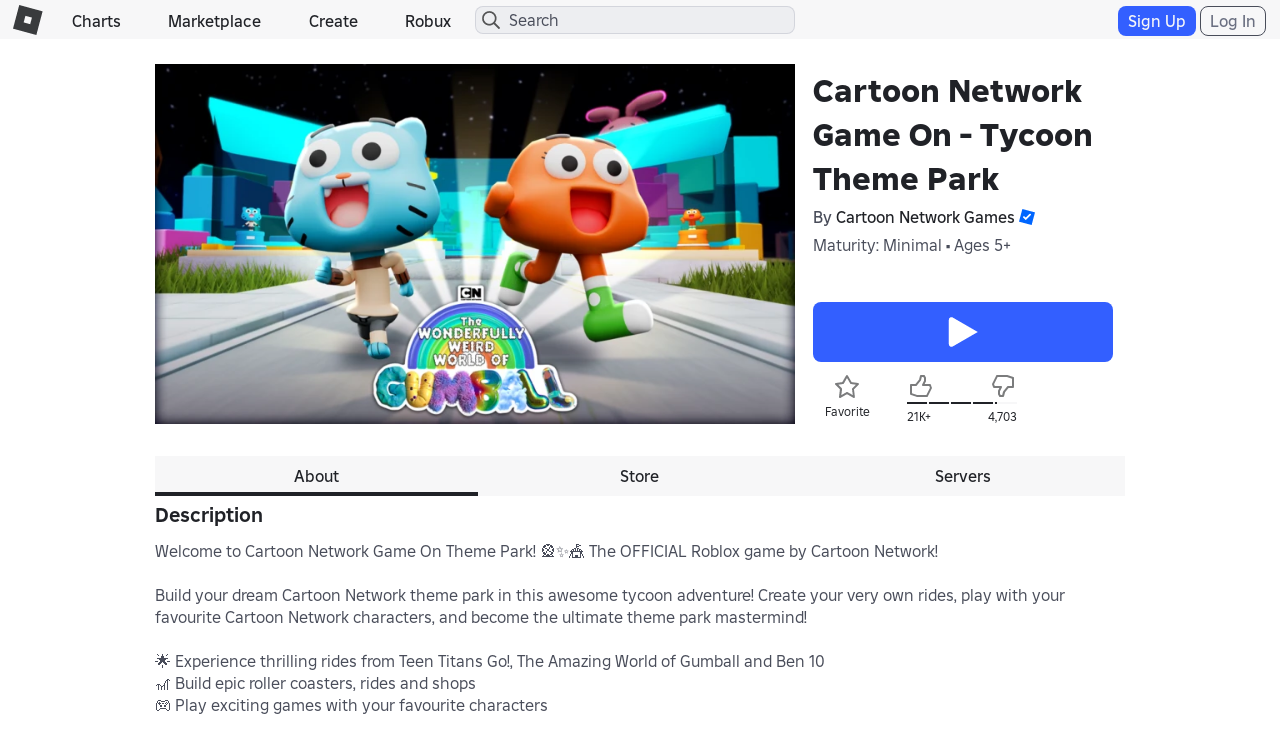

--- FILE ---
content_type: text/html; charset=utf-8
request_url: https://www.roblox.com/games/votingservice/9495369236
body_size: 346
content:

    <li id="voting-section"
        class="voting-panel body"
        data-target-id="9495369236"
        data-total-up-votes="21707"
        data-total-down-votes="4703"
        data-vote-modal=""
        data-user-authenticated="false"
        data-vote-url="https://apis.roblox.com/voting-api/vote/asset/9495369236?vote="
        data-register-url=""
        data-account-page-url="">
        <div class="spinner spinner-sm loading"></div>
            <div class="vote-summary">
                <div class="voting-details">
                    <div class="users-vote ">

                        <div class="upvote">
                            <span class="icon-like "></span>
                        </div>

                        <div class="vote-details">
                            <div class="vote-container">
                                <div class="vote-background"></div>
                                <div class="vote-percentage"></div>
                                <div class="vote-mask">
                                    <div class="segment seg-1"></div>
                                    <div class="segment seg-2"></div>
                                    <div class="segment seg-3"></div>
                                    <div class="segment seg-4"></div>
                                </div>
                            </div>

                            <div class="vote-numbers">
                                <div class="count-left">
                                    <span id="vote-up-text" title="21707" class="vote-text">21K&#x2B;</span>
                                </div>
                                <div class="count-right">
                                    <span id="vote-down-text" title="4703" class="vote-text">4,703</span>

                                    </div>
                            </div>
                        </div>

                        <div class="downvote">
                            <span class="icon-dislike "></span>
                        </div>

                    </div>
                </div>

            </div>
    </li>


--- FILE ---
content_type: text/css
request_url: https://css.rbxcdn.com/602cce8e7af3d72b25f82efd5c7c55774ceecf48aecb960489d771066cf92476.css
body_size: 1287
content:
.footer{text-align:center;max-width:1070px;margin:0 auto}.footer .footer-links{text-align:center;-ms-flex-wrap:wrap;flex-wrap:wrap;-ms-flex-pack:justify;justify-content:space-between;-ms-flex-align:center;align-items:center;margin-top:20px;margin-bottom:32px;padding-left:0;display:-ms-flexbox;display:flex}.footer .footer-link{white-space:nowrap;margin:6px}.footer .footer-link.footer-link-wide{min-width:25%}@media (max-width:543px){.footer .footer-link.footer-link-wide{min-width:50%}}@media (max-width:991px){.footer .footer-link{min-width:15%}}.footer .footer-postfixIcon{width:30px;padding-left:1px}.copyright-container{border-top:1px solid #e6e7ea;padding-top:24px}.copyright-container .footer-note{text-align:left;width:auto;margin:0 0 0 24px}@media (max-width:991px){.copyright-container .footer-note{text-align:center;margin-top:12px;margin-left:0}}.copyright-container .language-selector-wrapper .icon-globe{background-position:0 -1300px}.copyright-container .language-selector-wrapper .icon-globe:hover{background-position:-20px -1300px}.copyright-container .language-selector-wrapper .icon-globe{vertical-align:sub;background-size:40px;width:20px;height:20px}.copyright-container .language-selector-wrapper .input-group-btn{display:inline-block}.copyright-container .language-selector-wrapper .input-group-btn .input-dropdown-btn{border-radius:3px}.copyright-container .language-selector-wrapper .input-group-btn .input-dropdown-btn .icon-globe{float:left;margin-top:3px;margin-right:6px}.copyright-container .language-selector-wrapper .input-group-btn .input-dropdown-btn:hover .icon-globe,.copyright-container .language-selector-wrapper .input-group-btn .input-dropdown-btn:focus .icon-globe{background-position:-20px -1300px}.copyright-container .language-selector-wrapper .input-group-btn .dropdown-menu{top:auto;bottom:100%}.light-theme .copyright-container .language-selector-wrapper .input-group-btn .dropdown-menu li a{color:#494d5a}.dark-theme .copyright-container .language-selector-wrapper .input-group-btn .dropdown-menu li a{color:#d5d7dd}.light-theme .footer .text-footer-nav,.light-theme .footer .text-footer-nav:link,.light-theme .footer .text-footer-nav:visited,.light-theme .footer .text-footer-nav:active{color:#494d5a}.light-theme .footer .text-footer-nav:hover,.light-theme .footer .text-footer-nav:focus,.light-theme .footer .text-footer-nav.privacy,.light-theme .footer .text-footer-nav.privacy:link,.light-theme .footer .text-footer-nav.privacy:visited,.light-theme .footer .text-footer-nav.privacy:active{color:#202227}.dark-theme .footer .text-footer-nav,.dark-theme .footer .text-footer-nav:link,.dark-theme .footer .text-footer-nav:visited,.dark-theme .footer .text-footer-nav:active{color:#d5d7dd}.dark-theme .footer .text-footer-nav:hover,.dark-theme .footer .text-footer-nav:focus,.dark-theme .footer .text-footer-nav.privacy,.dark-theme .footer .text-footer-nav.privacy:link,.dark-theme .footer .text-footer-nav.privacy:visited,.dark-theme .footer .text-footer-nav.privacy:active{color:#f7f7f8}.light-theme .copyright-container{border-color:#bcbec8}.light-theme .copyright-container .icon-dropdown select:hover option,.light-theme .copyright-container .icon-dropdown select:active,.light-theme .copyright-container .icon-dropdown select:visited{color:#202227}.dark-theme .copyright-container{border-color:#494d5a}.dark-theme .copyright-container .icon-dropdown select:hover option,.dark-theme .copyright-container .icon-dropdown select:active,.dark-theme .copyright-container .icon-dropdown select:visited{color:#f7f7f8}.light-theme .container-footer{background-color:#fff}.dark-theme .container-footer{background-color:#121215}.container-footer .cookie-consent-link{background-color:transparent;border:none}.inset-\[0\]{top:0;bottom:0;left:0;right:0}.opacity-\[0\.5\]{opacity:.5}.size-\[var\(--icon-size-large\)\]{width:var(--icon-size-large);height:var(--icon-size-large)}.size-\[var\(--icon-size-medium\)\]{width:var(--icon-size-medium);height:var(--icon-size-medium)}.size-\[var\(--icon-size-small\)\]{width:var(--icon-size-small);height:var(--icon-size-small)}.size-\[var\(--icon-size-xlarge\)\]{width:var(--icon-size-xlarge);height:var(--icon-size-xlarge)}.size-\[var\(--icon-size-xsmall\)\]{width:var(--icon-size-xsmall);height:var(--icon-size-xsmall)}.icon-regular-chevron-large-down{--svg:url("data:image/svg+xml,%3Csvg xmlns='http://www.w3.org/2000/svg' viewBox='0 0 32 32' width='32' height='32'%3E%3Cpath d='M15.2929 22.7071C15.6834 23.0976 16.3166 23.0976 16.7071 22.7071L26.7071 12.7071C27.0976 12.3166 27.0976 11.6834 26.7071 11.2929C26.3166 10.9024 25.6834 10.9024 25.2929 11.2929L16 20.5858L6.70711 11.2929C6.31658 10.9024 5.68342 10.9024 5.29289 11.2929C4.90237 11.6834 4.90237 12.3166 5.29289 12.7071L15.2929 22.7071Z' fill='black'/%3E%3C/svg%3E")}.icon-regular-x{--svg:url("data:image/svg+xml,%3Csvg xmlns='http://www.w3.org/2000/svg' viewBox='0 0 32 32' width='32' height='32'%3E%3Cpath d='M7.29289 8.70711C6.90237 8.31658 6.90237 7.68342 7.29289 7.29289C7.68342 6.90237 8.31658 6.90237 8.70711 7.29289L16 14.5858L23.2929 7.29289C23.6834 6.90237 24.3166 6.90237 24.7071 7.29289C25.0976 7.68342 25.0976 8.31658 24.7071 8.70711L17.4142 16L24.7071 23.2929C25.0976 23.6834 25.0976 24.3166 24.7071 24.7071C24.3166 25.0976 23.6834 25.0976 23.2929 24.7071L16 17.4142L8.70711 24.7071C8.31658 25.0976 7.68342 25.0976 7.29289 24.7071C6.90237 24.3166 6.90237 23.6834 7.29289 23.2929L14.5858 16L7.29289 8.70711Z' fill='black'/%3E%3C/svg%3E")}.focus-visible\:outline-focus:focus-visible{outline:var(--stroke-thicker)solid var(--color-selection-start);outline-offset:var(--stroke-thicker)}.focus-visible\:hover\:outline-none:hover:focus-visible{outline:var(--stroke-none)solid var(--color-none)}.disabled\:outline-none:disabled{outline:var(--stroke-none)solid var(--color-none)}.group\/interactable:hover .group-hover\/interactable\:bg-\[var\(--color-state-hover\)\]{background-color:var(--color-state-hover)}.group\/interactable:active .group-active\/interactable\:bg-\[var\(--color-state-press\)\]{background-color:var(--color-state-press)}.group\/interactable:disabled .group-disabled\/interactable\:bg-none{background-color:var(--color-none)}

--- FILE ---
content_type: text/css
request_url: https://css.rbxcdn.com/e98d1b39d53d1f7c6839904905a0e573a9e9f7a068052f18732f3b1c3d2c4a3f.css
body_size: 9105
content:
.discovery-error-container{padding:40px 20px;gap:24px;height:50vh;min-height:300px}.discovery-error-container,.discovery-error-container .error-container-content{display:flex;flex-direction:column;align-items:center;justify-content:center;text-align:center}.discovery-error-container .error-container-content .error-container-content-image{width:90px;height:90px;flex-shrink:0}@media(max-width:767px){.discovery-error-container .error-container-content-subtext{font-size:12px}}.private-server-purchase>.game-name{font-weight:400}div.GenericModalBody .TopBody.private-server-purchase-modal{height:auto;min-height:100px}div.GenericModalBody .TopBody.private-server-purchase-modal .Message{top:0}div.GenericModalBody .TopBody.private-server-purchase-modal .private-server-name-input{margin-top:10px}div.GenericModalBody .TopBody.private-server-purchase-modal .private-server-name-input input{width:226px}div.GenericModalBody .TopBody.private-server-purchase-modal .note{margin-top:15px}.private-server-name-error-message{display:none;color:#b00}.private-server-purchase .private-server-game-name{margin-top:8px}.fake-input-lg{height:46px;font-size:18px;line-height:1.33;border-radius:6px}.fake-input-lg label{padding:5px 8px;font-weight:300}#GameDisplayModal .voting-panel span{float:none}#GameDisplayModal .close-button{display:none}.voting-panel{width:54%;position:relative}.voting-panel span{float:none;line-height:20px;font-size:12px}.voting-panel .loading{position:absolute;z-index:1;display:none}.voting-panel .users-vote{padding:0 28px;height:30px;display:block;position:relative}.voting-panel .users-vote .downvote,.voting-panel .users-vote .upvote{position:absolute;top:-3px;right:0}.voting-panel .users-vote .downvote span:hover,.voting-panel .users-vote .upvote span:hover{cursor:pointer}.voting-panel .users-vote .upvote{left:0}.voting-panel .users-vote .upvote span{color:#02b757}.voting-panel .users-vote .downvote{right:0}.voting-panel .users-vote .downvote span{color:#e2231a}.voting-panel .users-vote .vote-details{display:block;width:100%}.voting-panel .users-vote .vote-details .vote-container{width:100%;height:6px;margin:6px 0 0;position:relative;display:block}@media(max-width:543px){.voting-panel .users-vote .vote-details .vote-container{width:100%;height:4px}}.voting-panel .users-vote .vote-details .vote-container .vote-background,.voting-panel .users-vote .vote-details .vote-container .vote-percentage{position:absolute;top:0;left:0;height:100%}.voting-panel .users-vote .vote-details .vote-container .vote-background{background-color:#b8b8b8;width:100%}.voting-panel .users-vote .vote-details .vote-container .vote-background.has-votes{background-color:#e27676}.voting-panel .users-vote .vote-details .vote-container .vote-percentage{background-color:#02b757}.voting-panel .users-vote .vote-details .vote-container .vote-mask .seg-1{left:18%}.voting-panel .users-vote .vote-details .vote-container .vote-mask .seg-2{left:38%}.voting-panel .users-vote .vote-details .vote-container .vote-mask .seg-3{left:58%}.voting-panel .users-vote .vote-details .vote-container .vote-mask .seg-4{left:78%}.voting-panel .users-vote .vote-details .vote-container .vote-mask .segment{background-color:#fff;height:6px;width:2px;position:absolute;top:0}.voting-panel .users-vote .vote-details .vote-numbers{display:block}.voting-panel .users-vote .vote-details .vote-numbers:after,.voting-panel .users-vote .vote-details .vote-numbers:before{content:" ";display:table}.voting-panel .users-vote .vote-details .vote-numbers:after{clear:both}.voting-panel .users-vote .vote-details .vote-numbers .count-left{float:left;color:#02b757}.voting-panel .users-vote .vote-details .vote-numbers .count-right{float:right;text-align:right;color:#e2231a}.touch .icon-like:not(.selected){background-position:0 -84px}.touch .icon-dislike:not(.selected){background-position:0 -112px}.favorite-button-container .text-favorite{color:#f6b702;font-size:16px;font-weight:400}.favorite-button-container .tooltip-inner{min-width:0}.touch .icon-favorite:not(.favorited){background-position:0 -84px}@media(max-width:991px){.comments-container .container-header{padding:0 15px}}.comments-container .comments-item-template,.comments-container .loader-template{display:none}.comments-container .form-horizontal button{width:auto}.comments-container .rbx-comment-msgs{position:relative;height:1em}.comments-container .rbx-comment-error{display:inline-block;width:100%}.comments-container .rbx-comment-count{position:absolute;right:0}.comments-container .rbx-comment-input{resize:none;line-height:1.5em;height:38px}@media(max-width:767px){.comments-container .rbx-comment-input{height:32px;padding:3px 12px}}.comments-container .comment-item{position:relative;margin-bottom:0}.comments-container .comment-item .comment-content{overflow:hidden}.comments-container .comment-item .avatar img{border:0;border-radius:50%;width:100%;height:auto}.comments-container .comment-item .avatar .bc-overlay{display:none}.comments-container .comment-controls{position:absolute;top:10px;right:10px}.comments-container .vlist .list-item .list-body{width:80%;width:calc(100% - 124px)}.comments-container .form-horizontal button{margin-bottom:12px}.comments-container .comment-form .form-group{width:84%;width:calc(100% - 145px)}.comments-container .comment-form .form-horizontal{display:flex;align-items:flex-start}.comments-container .loading{height:27px;width:50px;background:url(/images/Shared/loading.gif) #fff no-repeat 50%;background-size:100%;margin:0 auto}.ajax-comments-more-button-container .rbx-comments-see-more{width:100%}@media(max-width:543px){.comments-container{padding:0}.comments-container .comment-form .form-horizontal{flex-wrap:wrap}.comments-container .comment-form .form-horizontal .form-group,.comments-container .comment-form .form-horizontal button{width:100%}}.social-media-share #rbx-share-btn{cursor:pointer;margin:auto;display:block}.social-media-share .share-container-inner{padding:10px}.social-media-share .share-container-inner .catchy-title{text-align:left;font-weight:500;cursor:pointer;width:198px;margin:0}.social-media-share .share-container-inner .catchy-title span{vertical-align:middle}.social-media-share .share-container-inner .copy-to-clipboard{cursor:text}.social-media-share .share-container-inner .catchy-title-tooltip-hover{display:none;position:absolute;width:205px;height:125px;opacity:.9;background-color:#fff;top:41px;left:8px;margin-top:-4px}.social-media-share .share-container-inner #gigya-target table{margin:0 7px}.social-media-share .share-container-inner #gigya-target .social-button-template .social-button-icon-img{width:48px;height:48px;margin:2px;cursor:pointer}.social-media-share .share-container-inner #gigya-target .social-button-template .social-button-counter{display:none;width:44px;text-align:center;margin:5px 0 5px 5px;border:1px solid #b8b8b8}.inline-social .gig-button-container{padding:0;margin-bottom:0}.inline-social .gig-bar-container{position:relative}.inline-social .social-media-share #rbx-share-btn{display:none}.inline-social .social-media-share .share-container-inner{padding:0}.inline-social .social-media-share .share-container-inner #gigya-target .social-button-template .social-button-icon-img{width:24px;height:24px;margin:0 0 0 3px}.inline-social .social-media-share .share-container-inner #gigya-target table{margin:0}.on-phone .inline-social #gigya-target{display:table-cell}@media(min-width:991px){.game-main-content.follow-button-enabled .game-play-buttons{padding-bottom:20px}}.game-main-content.follow-button-enabled .favorite-follow-vote-share{position:relative;width:100%;padding-top:10px}.game-main-content.follow-button-enabled .favorite-follow-vote-share .game-favorite-button-container{float:left;width:110px;overflow:hidden;white-space:nowrap}.game-main-content.follow-button-enabled .favorite-follow-vote-share .game-favorite-button-container .favorite-button{width:55px;text-align:center}.game-main-content.follow-button-enabled .favorite-follow-vote-share .game-favorite-button-container .icon-label{font-size:12px}.game-main-content.follow-button-enabled .favorite-follow-vote-share .game-favorite-button-container .icon-favorite{margin-bottom:4px}@media(min-width:991px){.game-main-content.follow-button-enabled .favorite-follow-vote-share .game-favorite-button-container{width:55px;width:calc(50% - 56px)}}@media(max-width:767px){.game-main-content.follow-button-enabled .favorite-follow-vote-share .game-favorite-button-container{max-width:100px}}@media(max-width:543px){.game-main-content.follow-button-enabled .favorite-follow-vote-share .game-favorite-button-container{max-width:90px}}@media(max-width:374px){.game-main-content.follow-button-enabled .favorite-follow-vote-share .game-favorite-button-container{max-width:75px}}.game-main-content.follow-button-enabled .favorite-follow-vote-share .game-follow-button-container{float:left;width:110px;overflow:hidden;white-space:nowrap}.game-main-content.follow-button-enabled .favorite-follow-vote-share .game-follow-button-container .follow-button{width:55px;text-align:center}.game-main-content.follow-button-enabled .favorite-follow-vote-share .game-follow-button-container .icon-label{font-size:12px}.game-main-content.follow-button-enabled .favorite-follow-vote-share .game-follow-button-container .icon-label.disabled{color:#b8b8b8}.game-main-content.follow-button-enabled .favorite-follow-vote-share .game-follow-button-container .icon-follow-game,.game-main-content.follow-button-enabled .favorite-follow-vote-share .game-follow-button-container .icon-notifications-bell{margin-bottom:4px}@media(hover:hover){.game-main-content.follow-button-enabled .favorite-follow-vote-share .game-follow-button-container .icon-follow-game:not(.disabled):hover{background-position:-28px -252px}}@media(hover:hover){.game-main-content.follow-button-enabled .favorite-follow-vote-share .game-follow-button-container .icon-notifications-bell:not(.disabled):hover{background-position:-28px -336px}}@media(min-width:991px){.game-main-content.follow-button-enabled .favorite-follow-vote-share .game-follow-button-container{width:55px;width:calc(50% - 56px)}}@media(max-width:767px){.game-main-content.follow-button-enabled .favorite-follow-vote-share .game-follow-button-container{max-width:100px}}@media(max-width:543px){.game-main-content.follow-button-enabled .favorite-follow-vote-share .game-follow-button-container{max-width:90px}}@media(max-width:374px){.game-main-content.follow-button-enabled .favorite-follow-vote-share .game-follow-button-container{max-width:75px}}.game-main-content.follow-button-enabled .favorite-follow-vote-share .voting-panel{width:110px;bottom:-24px;float:left}.game-main-content.follow-button-enabled .favorite-follow-vote-share .voting-panel .users-vote{padding:0}.game-main-content.follow-button-enabled .favorite-follow-vote-share .voting-panel .users-vote .upvote{left:0;top:-30px}.game-main-content.follow-button-enabled .favorite-follow-vote-share .voting-panel .users-vote .downvote{right:0;top:-30px}.game-main-content.follow-button-enabled .favorite-follow-vote-share .voting-panel .users-vote .vote-details .vote-container{height:2px}@media(max-width:374px){.game-main-content.follow-button-enabled .favorite-follow-vote-share .voting-panel{max-width:90px}}.game-main-content.follow-button-enabled .favorite-follow-vote-share .social-media-share{float:right;position:relative;bottom:-15px}@media(min-width:991px){.game-main-content.follow-button-enabled .favorite-follow-vote-share .social-media-share{float:none;height:22px}.game-main-content.follow-button-enabled .favorite-follow-vote-share .social-media-share .share-game-container{left:0}.game-main-content.follow-button-enabled .favorite-follow-vote-share .social-media-share .game-share-button .icon-label{display:none}}@media(max-width:767px){.game-main-content.follow-button-enabled .favorite-follow-vote-share .social-media-share{bottom:-4px}}.game-stats-container.follow-button-enabled .game-stat-width{width:12.5%}.game-stats-container.follow-button-enabled .game-stat-width-voice{width:11.11%}.game-stats-container.follow-button-enabled .game-stat span[class^=icon]{width:30px}.game-stats-container.follow-button-enabled .game-stat span[class~=chatfeatures]{width:16px}@media(max-width:767px){.game-stats-container.follow-button-enabled .game-stat{width:100%}}.gotham-font .game-main-content.follow-button-enabled .favorite-follow-vote-share .game-favorite-button-container .favorite-button{width:68px}.gotham-font .game-main-content .game-calls-to-action .game-buttons-container{padding:0}.gotham-font .game-main-content .game-calls-to-action{padding:0 12px 0 18px}@media(max-width:991px){.gotham-font .game-main-content .game-calls-to-action,.gotham-font .game-main-content .game-calls-to-action .game-buttons-container{padding:0}}.gotham-font .game-main-content .game-calls-to-action .game-buttons-container .game-play-buttons,.gotham-font .game-main-content .game-calls-to-action .game-play-buttons{border-top:0;padding-bottom:5px}.gotham-font .game-main-content .game-calls-to-action #game-context-menu{right:0;top:6px}.gotham-font .game-main-content .game-calls-to-action .experimental-mode{padding:6px 0}.gotham-font .game-main-content .game-calls-to-action .game-title-container{padding:0 12px 0 0}@media(max-width:543px){.gotham-font .store-card .store-card-add .store-card-add-label{height:81px}}.content{max-width:1154px}.page-content{float:left;max-width:970px}.page-content .rbx-tabs-horizontal{margin:8px auto}.page-content .rbx-tabs-horizontal .rbx-tab{width:33.333333%}.page-content .rbx-tabs-horizontal .rbx-tab-content{margin-bottom:8px}.container-main.content-no-ads .page-content,.container-main.in-app .page-content{float:none;margin:0 auto}@media(max-width:1174px){.page-content{float:none;margin:0 auto}}.game-instances,.store{padding-top:12px}.game-main-content{height:auto;min-height:384px;padding:12px;position:relative;margin-bottom:0}@media(min-width:991px){.game-main-content{display:flex}}.game-main-content:after,.game-main-content:before{content:" ";display:table}.game-main-content:after{clear:both}@media(max-width:991px){.game-main-content{height:auto;padding:15px}}.game-main-content .game-thumb-container{float:left}.game-main-content .game-thumb-container .video-thumb{margin-top:-13.5%;width:100%}.game-main-content .game-thumb-container .video-play-icon{position:absolute;top:20%;left:33%;width:33%;opacity:.7}.game-main-content .game-calls-to-action{width:30%;width:calc(100% - 640px);position:relative;float:right;height:100%;padding:0 12px 0 24px}.game-main-content .game-calls-to-action .game-title-container{padding:0 24px 0 0}.game-main-content .game-calls-to-action .game-buttons-container{width:100%;margin-top:10px;padding:0;position:static;bottom:0;right:0}@media(max-width:991px){.game-main-content .game-calls-to-action .game-buttons-container{position:relative;padding:0}}.game-main-content .game-calls-to-action .game-name{overflow:hidden}.game-main-content .game-calls-to-action .experimental-mode{padding:5% 0}.game-main-content .game-play-buttons{text-align:center}@media(max-width:991px){.game-main-content .game-play-buttons{padding:24px 12px}.game-main-content .game-play-buttons:after,.game-main-content .game-play-buttons:before{content:" ";display:table}.game-main-content .game-play-buttons:after{clear:both}}.game-main-content .game-play-buttons .btn-primary-lg{min-width:88%}@media(max-width:991px){.game-main-content .game-play-buttons .btn-primary-lg{min-width:60%}}@media(max-width:767px){.game-main-content .game-play-buttons .btn-primary-lg{width:100%}}.game-main-content .game-play-buttons .btn-common-play-game-lg{min-width:100%;padding:4px 16px}@media(max-width:991px){.game-main-content .game-play-buttons .btn-common-play-game-lg{min-width:60%}}@media(max-width:767px){.game-main-content .game-play-buttons .btn-common-play-game-lg{width:100%}}.game-main-content .game-play-buttons .btn-branded-robux-white-lg{min-width:88%}@media(max-width:991px){.game-main-content .game-play-buttons .btn-branded-robux-white-lg{min-width:60%}}@media(max-width:767px){.game-main-content .game-play-buttons .btn-branded-robux-white-lg{width:100%}}.game-main-content .game-play-buttons .btn-economy-robux-white-lg{min-width:88%}@media(max-width:991px){.game-main-content .game-play-buttons .btn-economy-robux-white-lg{min-width:60%}}@media(max-width:767px){.game-main-content .game-play-buttons .btn-economy-robux-white-lg{width:100%}}@media(max-width:991px){.game-main-content .game-play-buttons.game-play-with-share .game-play-button-container{width:88%;width:calc(100% - 50px)}}@media(max-width:991px){.game-main-content .game-play-buttons .game-play-button-container{width:100%;float:left}}.game-main-content .game-play-buttons .share-game-container-align-buttons{display:none}@media(max-width:991px){.game-main-content .game-play-buttons .share-game-container-align-buttons{display:block;position:relative;float:right;left:0;width:38px}}.game-main-content .share-rate-favorite{margin:12px 0 0}.game-main-content .share-rate-favorite:after,.game-main-content .share-rate-favorite:before{content:" ";display:table}.game-main-content .share-rate-favorite:after{clear:both}@media(max-width:991px){.game-main-content .game-calls-to-action,.game-main-content .game-thumb-container{float:none;width:100%}}.rbx-visit-button-access-denied{text-align:left}#game-context-menu{position:absolute;top:10px;right:12px;z-index:2}@media(max-width:992px){#game-context-menu{position:relative;top:0;right:0;float:right}}.game-description{white-space:pre-wrap;word-break:break-word;overflow:hidden;padding-bottom:12px}.game-access-restrictions{border-top:1px solid #e3e3e3;padding:5px 0;text-align:center}.game-stats-container{padding:12px 0}.game-stats-container:after,.game-stats-container:before{content:" ";display:table}.game-stats-container:after{clear:both}.game-stats-container .game-stat-width{width:14.28571%}.game-stats-container .game-stat-width-voice{width:12.5%}.game-stats-container .game-stat{float:left;text-align:center}.game-stats-container .game-stat .text-label{white-space:nowrap}@media(max-width:991px){.game-stats-container .game-stat .text-label{margin:12px 6px}}@media(max-width:767px){.game-stats-container .game-stat .text-label{display:inline-block;float:left;margin:0;text-align:left;width:45%}}.game-stats-container .game-stat .stat-gears{margin:3px auto}.game-stats-container .game-stat span[class^=icon]{display:inline-block;width:20%}.game-stats-container .game-stat .chat-feature-list{text-align:left}.game-stats-container .game-stat .chat-feature-list li:first-child p{margin-bottom:2px}@media(max-width:991px){.game-stats-container .game-stat span[class^=icon]{width:30%}}@media(max-width:767px){.game-stats-container .game-stat span[class^=icon]{width:20%}}@media(max-width:543px){.game-stats-container .game-stat span[class^=icon]{width:30%}}@media(max-width:991px){.game-stats-container .game-stat{width:14%}}@media(max-width:767px){.game-stats-container .game-stat{width:100%;margin:0 0 12px}.game-stats-container .game-stat:after,.game-stats-container .game-stat:before{content:" ";display:table}.game-stats-container .game-stat:after{clear:both}.game-stats-container .game-stat .text-lead{width:50%;display:inline-block;text-align:left;margin:0}}.game-stat-footer{padding:12px 0 0}.game-stat-footer:after,.game-stat-footer:before{content:" ";display:table}.game-stat-footer:after{clear:both}.game-stat-footer .game-copylocked-footnote{float:left}.game-stat-footer .game-report-abuse{float:right}.share-rate-favorite .favorite-button-container{float:left;width:30%}@media(max-width:543px){.share-rate-favorite .favorite-button-container{width:25%;padding-left:0}}@media(max-width:354px){.share-rate-favorite .favorite-button-container{width:50%}}.share-rate-favorite .favorite-button-container span{float:right;padding-left:3px}.share-rate-favorite .favorite-button-container .icon-favorite{float:left}.share-rate-favorite .voting-panel{max-width:300px}@media(max-width:991px){.share-rate-favorite .voting-panel{float:left}}@media(max-width:767px){.share-rate-favorite .voting-panel{width:45%}}@media(max-width:354px){.share-rate-favorite .voting-panel{width:50%}}@media(max-width:991px){.share-rate-favorite .social-media-share{float:right;width:16%}}@media(max-width:543px){.share-rate-favorite .social-media-share{width:25%}}@media(max-width:354px){.share-rate-favorite .social-media-share{display:none}}.share-rate-favorite .social-media-share #rbx-share-btn{margin-top:0;margin-right:9px}@media(max-width:991px){.share-rate-favorite .social-media-share #rbx-share-btn{margin-top:0;margin-right:auto}}.gig-bar-container{margin:0}.rbx-leaderboard-player{margin-right:5px}@media(max-width:991px){.rbx-leaderboard-player{margin-right:0}}.rbx-leaderboard-clan{margin-left:5px}@media(max-width:991px){.rbx-leaderboard-clan{margin-left:0}}.rbx-leaderboard-header{height:30px;position:relative}.rbx-has-rank .rbx-leaderboard-items{height:427px}.rbx-leaderboard-controls{position:absolute;top:5px;right:8px}@media(max-width:991px){.rbx-leaderboard-controls{top:0}}.rbx-leaderboard-controls .icon-sorting{cursor:pointer}.rbx-leaderboard-controls .rbx-leaderboard-filter .dropdown-menu{height:auto}.rbx-leaderboard-controls .rbx-menu-item{display:block;float:left}.rbx-leaderboard-filter span{float:left}.rbx-leaderboard-filtername{padding-right:14px;padding-top:3px}.rbx-leaderboard-items{overflow-y:auto;overflow-x:hidden;height:500px;-webkit-overflow-scrolling:touch}.rbx-leaderboard-items .spinner{width:50px;margin:0 auto;display:block}.rbx-leaderboard-my{overflow:hidden}.rbx-leaderboard-item{width:459px;height:60px;padding-top:5px}.rbx-leaderboard-item:after,.rbx-leaderboard-item:before{content:" ";display:table}.rbx-leaderboard-item:after{clear:both}@media(max-width:991px){.rbx-leaderboard-item{width:100%}}.rbx-leaderboard-item .avatar,.rbx-leaderboard-item .name-and-group,.rbx-leaderboard-item .points,.rbx-leaderboard-item .rank{display:inline-block;float:left}.rbx-leaderboard-item .rank{text-align:center;width:8%;margin-top:12px}.rbx-leaderboard-item .avatar{width:48px;margin:0 12px 0 0}.rbx-leaderboard-item .name-and-group{width:60%;width:calc(77% - 68px);margin-top:0}.rbx-leaderboard-item .name-and-group a{display:block}.rbx-leaderboard-item .points{margin-top:12px;width:15%}.rbx-leaderboard-my .rbx-leaderboard-item{border-bottom:1px solid #ccc;width:480px}.rbx-leaderboard-item .group,.rbx-leaderboard-item .name{display:block}.rbx-leaderboard-item .group{margin-top:6px}@media(max-width:991px){.rbx-leaderboard-item .group{width:100%}}.rbx-leaderboard-notification p{padding-left:14px}.rbx-leaderboard-more-container{margin-top:6px;margin-bottom:12px}.rbx-leaderboard-more-container .rbx-leaderboard-see-more{width:100%}.rbx-leaderboard-btn-player{margin-right:6px}@media(max-width:991px){.rbx-leaderboard-btn-player{margin-right:0}}.rbx-leaderboard-btn-clan{margin-left:6px}@media(max-width:991px){.rbx-leaderboard-btn-clan{margin-left:0}}.game-dev-store{overflow:hidden}.game-dev-store .container-header{margin-bottom:0}.game-dev-store .rbx-gear-passes-purchase{width:100%}.game-dev-store .gear-passes-container.collapsed{overflow:hidden;height:293px}@media(max-width:991px)and (min-width:767px){.game-main-content.follow-button-enabled .favorite-follow-vote-share,.gotham-font .game-main-content .game-calls-to-action .game-title-container{padding-left:12px;padding-right:12px}}@media(min-width:991px){.game-main-content .game-calls-to-action .game-title-container h2.game-name{padding-top:0}.game-main-content .game-calls-to-action{position:relative;display:flex;flex-direction:column;justify-content:space-between;height:auto}.game-main-content .share-rate-favorite{margin:0;height:36px}.game-play-buttons{padding-top:20px;padding-bottom:64px}.favorite-button-container{position:relative;bottom:39px;width:40%}.voting-panel{position:relative;right:0;bottom:39px;width:60%;float:right}.voting-panel .icon-like{float:left}.social-media-share{float:none;width:100%}}@media(max-width:543px){.game-dev-store .store-card img{width:100%;height:auto}.game-main-content .game-calls-to-action{padding:0}}.game-gear .rbx-gear-item-delete{position:absolute;top:3px;right:3px;cursor:pointer}.rbx-friends-game-server-template,.rbx-game-server-template,.rbx-private-server-template{display:none}.rbx-private-server-item{position:relative}.rbx-friends-game-server-item .owner-avatar,.rbx-game-server-item .owner-avatar,.rbx-private-server-item .owner-avatar{display:block;text-align:center;margin:6px auto}.rbx-friends-game-server-item .text-name,.rbx-game-server-item .text-name,.rbx-private-server-item .text-name{padding:5px 0}.rbx-friends-game-server-item .btn-control-xs,.rbx-game-server-item .btn-control-xs,.rbx-private-server-item .btn-control-xs{margin:12px auto 0}.rbx-friends-game-server-item .rbx-private-server-subscription-alert,.rbx-game-server-item .rbx-private-server-subscription-alert,.rbx-private-server-item .rbx-private-server-subscription-alert{margin-top:3px}.rbx-friends-game-server-item .rbx-private-server-subscription-alert .icon-remove,.rbx-game-server-item .rbx-private-server-subscription-alert .icon-remove,.rbx-private-server-item .rbx-private-server-subscription-alert .icon-remove{margin-right:2px}.rbx-friends-game-server-item .rbx-private-server-subscription-alert .rbx-private-server-subscription-alert-text,.rbx-game-server-item .rbx-private-server-subscription-alert .rbx-private-server-subscription-alert-text,.rbx-private-server-item .rbx-private-server-subscription-alert .rbx-private-server-subscription-alert-text{vertical-align:top}.rbx-friends-game-server-item .rbx-private-server-inactive .icon-remove,.rbx-game-server-item .rbx-private-server-inactive .icon-remove,.rbx-private-server-item .rbx-private-server-inactive .icon-remove{margin-right:2px}.rbx-friends-game-server-players,.rbx-game-server-players,.rbx-private-server-players{padding:0 0 0 5px}.rbx-friends-game-server-players .player-avatar,.rbx-game-server-players .player-avatar,.rbx-private-server-players .player-avatar{display:inline-block;margin:0 6px 6px 0}.badge-see-more-row{display:none}.container-header .tooltip-container{margin:0 0 0 6px}@media(max-width:767px){.container-header .tooltip-container{display:none}}.container-header .tooltip-container .icon-moreinfo{background-size:48px auto;width:24px;height:24px;background-position:0 -240px}.container-header .tooltip-container .icon-moreinfo:hover{background-position:-24px -240px}.create-server-banner .create-server-banner-text{float:left}.create-server-banner .create-server-banner-text .play-with-others-text{float:left;margin:6px 0}.create-server-banner .private-server-price{display:flex;align-items:center}.create-server-banner .private-server-price .text-free{margin-left:3px}.create-server-banner .rbx-private-server-create{float:right;display:flex;flex-direction:column;align-items:flex-end;width:min-content}@media(max-width:767px){.create-server-banner .rbx-private-server-create{width:100%;align-items:normal;margin:6px 0}}.create-server-banner .rbx-private-server-create .rbx-private-server-create-disabled-text{display:none;line-height:1.4em}.private-server-purchase .private-server-main-text{display:flex;align-items:center}.private-server-purchase .private-server-main-text .icon-robux-16x16{margin-left:3px}.private-server-purchase .private-server-main-text .text-free{margin-left:6px}.private-server-purchase .text-label{margin-right:6px}.private-server-purchase .private-server-name{height:26px}.modal-content .modal-footer.private-server-purchase-modal-footer .icon-robux-gray-16x16{background-size:32px auto;width:16px;height:16px;background-position:0 -16px}.social-media-share{display:inline-block}.toggle-translation-button{display:block;margin-bottom:6px}.toggle-translation-button:hover{cursor:pointer;text-decoration:underline}.btn-games-share-game-to-chat-xs,a.btn-games-share-game-to-chat-xs{-webkit-user-select:none;-moz-user-select:none;-ms-user-select:none;user-select:none;background-color:#fff;border:1px solid #b8b8b8;color:#191919;cursor:pointer;display:inline-block;font-weight:500;height:auto;text-align:center;white-space:nowrap;vertical-align:middle;padding:2px 1px;font-size:12px;line-height:100%;border-radius:3px}.btn-games-share-game-to-chat-xs:link,a.btn-games-share-game-to-chat-xs:link{color:#191919}.btn-games-share-game-to-chat-xs:focus,.btn-games-share-game-to-chat-xs:hover,a.btn-games-share-game-to-chat-xs:focus,a.btn-games-share-game-to-chat-xs:hover{background-color:#fff;border-color:#b8b8b8;color:#191919;cursor:pointer}.btn-games-share-game-to-chat-xs.active,.btn-games-share-game-to-chat-xs:active,a.btn-games-share-game-to-chat-xs.active,a.btn-games-share-game-to-chat-xs:active{background-color:#fff;color:#191919}.btn-games-share-game-to-chat-xs.active:focus,.btn-games-share-game-to-chat-xs:active:focus,a.btn-games-share-game-to-chat-xs.active:focus,a.btn-games-share-game-to-chat-xs:active:focus{outline:0 none}.btn-games-share-game-to-chat-xs:visited,a.btn-games-share-game-to-chat-xs:visited{color:#191919}.btn-games-share-game-to-chat-xs:visited:focus,a.btn-games-share-game-to-chat-xs:visited:focus{outline:0 none}.btn-games-share-game-to-chat-xs.disabled,.btn-games-share-game-to-chat-xs.disabled.active,.btn-games-share-game-to-chat-xs.disabled:active,.btn-games-share-game-to-chat-xs.disabled:focus,.btn-games-share-game-to-chat-xs.disabled:hover,.btn-games-share-game-to-chat-xs[disabled],.btn-games-share-game-to-chat-xs[disabled].active,.btn-games-share-game-to-chat-xs[disabled]:active,.btn-games-share-game-to-chat-xs[disabled]:focus,.btn-games-share-game-to-chat-xs[disabled]:hover,a.btn-games-share-game-to-chat-xs.disabled,a.btn-games-share-game-to-chat-xs.disabled.active,a.btn-games-share-game-to-chat-xs.disabled:active,a.btn-games-share-game-to-chat-xs.disabled:focus,a.btn-games-share-game-to-chat-xs.disabled:hover,a.btn-games-share-game-to-chat-xs[disabled],a.btn-games-share-game-to-chat-xs[disabled].active,a.btn-games-share-game-to-chat-xs[disabled]:active,a.btn-games-share-game-to-chat-xs[disabled]:focus,a.btn-games-share-game-to-chat-xs[disabled]:hover{opacity:.5;background-color:#fff;border-color:#b8b8b8;color:#191919;cursor:not-allowed;pointer-events:none}.btn-games-share-game-to-chat-xs.disabled:hover span[class^=icon-],.btn-games-share-game-to-chat-xs.disabled span[class^=icon-],.btn-games-share-game-to-chat-xs[disabled]:hover span[class^=icon-],.btn-games-share-game-to-chat-xs[disabled] span[class^=icon-],.btn-games-share-game-to-chat-xs span[class^=icon-],a.btn-games-share-game-to-chat-xs.disabled:hover span[class^=icon-],a.btn-games-share-game-to-chat-xs.disabled span[class^=icon-],a.btn-games-share-game-to-chat-xs[disabled]:hover span[class^=icon-],a.btn-games-share-game-to-chat-xs[disabled] span[class^=icon-],a.btn-games-share-game-to-chat-xs span[class^=icon-]{background-position:0 -580px}.btn-games-share-game-to-chat-xs span[class^=icon-]:hover,a.btn-games-share-game-to-chat-xs span[class^=icon-]:hover{background-position:-20px -580px}.btn-games-share-game-to-chat-xs span[class^=icon-],.btn-games-share-game-to-chat-xs span[class^=icon-]:hover,a.btn-games-share-game-to-chat-xs span[class^=icon-],a.btn-games-share-game-to-chat-xs span[class^=icon-]:hover{background-size:40px auto;width:20px;height:20px}.btn-games-share-game-to-chat-xs .btn-text,a.btn-games-share-game-to-chat-xs .btn-text{vertical-align:middle}.touch .btn-games-share-game-to-chat-xs:focus,.touch .btn-games-share-game-to-chat-xs:hover,.touch .btn-games-share-game-to-chat-xs:visited,.touch a.btn-games-share-game-to-chat-xs:focus,.touch a.btn-games-share-game-to-chat-xs:hover,.touch a.btn-games-share-game-to-chat-xs:visited{color:#191919;background-color:#fff;border-color:#b8b8b8}.touch .btn-games-share-game-to-chat-xs.active,.touch .btn-games-share-game-to-chat-xs:active,.touch a.btn-games-share-game-to-chat-xs.active,.touch a.btn-games-share-game-to-chat-xs:active{color:#191919;background-color:#f2f2f2;border-color:#b8b8b8}.light-theme .btn-games-share-game-to-chat-xs{background-color:rgba(0,0,0,.3);border-color:rgba(0,0,0,.6);color:rgba(0,0,0,.6);border-radius:8px}.light-theme .btn-games-share-game-to-chat-xs:link{color:rgba(0,0,0,.6)}.light-theme .btn-games-share-game-to-chat-xs:focus,.light-theme .btn-games-share-game-to-chat-xs:hover{background-color:rgba(0,0,0,.3);border-color:rgba(0,0,0,.6);color:#393b3d}.light-theme .btn-games-share-game-to-chat-xs:focus{outline:none}.light-theme .btn-games-share-game-to-chat-xs.active,.light-theme .btn-games-share-game-to-chat-xs:active{background-color:rgba(0,0,0,.3);color:#393b3d}.light-theme .btn-games-share-game-to-chat-xs:visited{color:rgba(0,0,0,.6)}.light-theme .btn-games-share-game-to-chat-xs.disabled,.light-theme .btn-games-share-game-to-chat-xs.disabled.active,.light-theme .btn-games-share-game-to-chat-xs.disabled:active,.light-theme .btn-games-share-game-to-chat-xs.disabled:focus,.light-theme .btn-games-share-game-to-chat-xs.disabled:hover,.light-theme .btn-games-share-game-to-chat-xs[disabled],.light-theme .btn-games-share-game-to-chat-xs[disabled].active,.light-theme .btn-games-share-game-to-chat-xs[disabled]:active,.light-theme .btn-games-share-game-to-chat-xs[disabled]:focus,.light-theme .btn-games-share-game-to-chat-xs[disabled]:hover{background-color:rgba(0,0,0,.3);border-color:rgba(0,0,0,.6);color:rgba(0,0,0,.6);opacity:.5}.dark-theme .btn-games-share-game-to-chat-xs{background-color:hsla(0,0%,100%,.3);border-color:hsla(0,0%,100%,.7);color:hsla(0,0%,100%,.7);border-radius:8px}.dark-theme .btn-games-share-game-to-chat-xs:link{color:hsla(0,0%,100%,.7)}.dark-theme .btn-games-share-game-to-chat-xs:focus,.dark-theme .btn-games-share-game-to-chat-xs:hover{background-color:hsla(0,0%,100%,.3);border-color:hsla(0,0%,100%,.7);color:#fff}.dark-theme .btn-games-share-game-to-chat-xs:focus{outline:none}.dark-theme .btn-games-share-game-to-chat-xs.active,.dark-theme .btn-games-share-game-to-chat-xs:active{background-color:hsla(0,0%,100%,.3);color:#fff}.dark-theme .btn-games-share-game-to-chat-xs:visited{color:hsla(0,0%,100%,.7)}.dark-theme .btn-games-share-game-to-chat-xs.disabled,.dark-theme .btn-games-share-game-to-chat-xs.disabled.active,.dark-theme .btn-games-share-game-to-chat-xs.disabled:active,.dark-theme .btn-games-share-game-to-chat-xs.disabled:focus,.dark-theme .btn-games-share-game-to-chat-xs.disabled:hover,.dark-theme .btn-games-share-game-to-chat-xs[disabled],.dark-theme .btn-games-share-game-to-chat-xs[disabled].active,.dark-theme .btn-games-share-game-to-chat-xs[disabled]:active,.dark-theme .btn-games-share-game-to-chat-xs[disabled]:focus,.dark-theme .btn-games-share-game-to-chat-xs[disabled]:hover{background-color:hsla(0,0%,100%,.3);border-color:hsla(0,0%,100%,.7);color:hsla(0,0%,100%,.7);opacity:.5}.light-theme .touch .btn-games-share-game-to-chat-xs.active,.light-theme .touch .btn-games-share-game-to-chat-xs:active,.light-theme .touch .btn-games-share-game-to-chat-xs:focus,.light-theme .touch .btn-games-share-game-to-chat-xs:hover,.light-theme .touch .btn-games-share-game-to-chat-xs:visited{color:rgba(0,0,0,.6);background-color:rgba(0,0,0,.3);border-color:rgba(0,0,0,.6)}.dark-theme .touch .btn-games-share-game-to-chat-xs.active,.dark-theme .touch .btn-games-share-game-to-chat-xs:active,.dark-theme .touch .btn-games-share-game-to-chat-xs:focus,.dark-theme .touch .btn-games-share-game-to-chat-xs:hover,.dark-theme .touch .btn-games-share-game-to-chat-xs:visited{color:hsla(0,0%,100%,.7);background-color:hsla(0,0%,100%,.3);border-color:hsla(0,0%,100%,.7)}.light-theme a.btn-games-share-game-to-chat-xs{background-color:rgba(0,0,0,.3);border-color:rgba(0,0,0,.6);color:rgba(0,0,0,.6);border-radius:8px}.light-theme a.btn-games-share-game-to-chat-xs:link{color:rgba(0,0,0,.6)}.light-theme a.btn-games-share-game-to-chat-xs:focus,.light-theme a.btn-games-share-game-to-chat-xs:hover{background-color:rgba(0,0,0,.3);border-color:rgba(0,0,0,.6);color:#393b3d}.light-theme a.btn-games-share-game-to-chat-xs:focus{outline:none}.light-theme a.btn-games-share-game-to-chat-xs.active,.light-theme a.btn-games-share-game-to-chat-xs:active{background-color:rgba(0,0,0,.3);color:#393b3d}.light-theme a.btn-games-share-game-to-chat-xs:visited{color:rgba(0,0,0,.6)}.light-theme a.btn-games-share-game-to-chat-xs.disabled,.light-theme a.btn-games-share-game-to-chat-xs.disabled.active,.light-theme a.btn-games-share-game-to-chat-xs.disabled:active,.light-theme a.btn-games-share-game-to-chat-xs.disabled:focus,.light-theme a.btn-games-share-game-to-chat-xs.disabled:hover,.light-theme a.btn-games-share-game-to-chat-xs[disabled],.light-theme a.btn-games-share-game-to-chat-xs[disabled].active,.light-theme a.btn-games-share-game-to-chat-xs[disabled]:active,.light-theme a.btn-games-share-game-to-chat-xs[disabled]:focus,.light-theme a.btn-games-share-game-to-chat-xs[disabled]:hover{background-color:rgba(0,0,0,.3);border-color:rgba(0,0,0,.6);color:rgba(0,0,0,.6);opacity:.5}.dark-theme a.btn-games-share-game-to-chat-xs{background-color:hsla(0,0%,100%,.3);border-color:hsla(0,0%,100%,.7);color:hsla(0,0%,100%,.7);border-radius:8px}.dark-theme a.btn-games-share-game-to-chat-xs:link{color:hsla(0,0%,100%,.7)}.dark-theme a.btn-games-share-game-to-chat-xs:focus,.dark-theme a.btn-games-share-game-to-chat-xs:hover{background-color:hsla(0,0%,100%,.3);border-color:hsla(0,0%,100%,.7);color:#fff}.dark-theme a.btn-games-share-game-to-chat-xs:focus{outline:none}.dark-theme a.btn-games-share-game-to-chat-xs.active,.dark-theme a.btn-games-share-game-to-chat-xs:active{background-color:hsla(0,0%,100%,.3);color:#fff}.dark-theme a.btn-games-share-game-to-chat-xs:visited{color:hsla(0,0%,100%,.7)}.dark-theme a.btn-games-share-game-to-chat-xs.disabled,.dark-theme a.btn-games-share-game-to-chat-xs.disabled.active,.dark-theme a.btn-games-share-game-to-chat-xs.disabled:active,.dark-theme a.btn-games-share-game-to-chat-xs.disabled:focus,.dark-theme a.btn-games-share-game-to-chat-xs.disabled:hover,.dark-theme a.btn-games-share-game-to-chat-xs[disabled],.dark-theme a.btn-games-share-game-to-chat-xs[disabled].active,.dark-theme a.btn-games-share-game-to-chat-xs[disabled]:active,.dark-theme a.btn-games-share-game-to-chat-xs[disabled]:focus,.dark-theme a.btn-games-share-game-to-chat-xs[disabled]:hover{background-color:hsla(0,0%,100%,.3);border-color:hsla(0,0%,100%,.7);color:hsla(0,0%,100%,.7);opacity:.5}.light-theme .touch a.btn-games-share-game-to-chat-xs.active,.light-theme .touch a.btn-games-share-game-to-chat-xs:active,.light-theme .touch a.btn-games-share-game-to-chat-xs:focus,.light-theme .touch a.btn-games-share-game-to-chat-xs:hover,.light-theme .touch a.btn-games-share-game-to-chat-xs:visited{color:rgba(0,0,0,.6);background-color:rgba(0,0,0,.3);border-color:rgba(0,0,0,.6)}.dark-theme .touch a.btn-games-share-game-to-chat-xs.active,.dark-theme .touch a.btn-games-share-game-to-chat-xs:active,.dark-theme .touch a.btn-games-share-game-to-chat-xs:focus,.dark-theme .touch a.btn-games-share-game-to-chat-xs:hover,.dark-theme .touch a.btn-games-share-game-to-chat-xs:visited{color:hsla(0,0%,100%,.7);background-color:hsla(0,0%,100%,.3);border-color:hsla(0,0%,100%,.7)}.btn-games-share-game-to-chat-md,a.btn-games-share-game-to-chat-md{-webkit-user-select:none;-moz-user-select:none;-ms-user-select:none;user-select:none;background-color:#fff;border:1px solid #b8b8b8;color:#191919;cursor:pointer;display:inline-block;font-weight:500;height:auto;text-align:center;white-space:nowrap;vertical-align:middle;padding:4px;font-size:16px;line-height:100%;border-radius:3px}.btn-games-share-game-to-chat-md:link,a.btn-games-share-game-to-chat-md:link{color:#191919}.btn-games-share-game-to-chat-md:focus,.btn-games-share-game-to-chat-md:hover,a.btn-games-share-game-to-chat-md:focus,a.btn-games-share-game-to-chat-md:hover{background-color:#fff;border-color:#b8b8b8;color:#191919;cursor:pointer}.btn-games-share-game-to-chat-md.active,.btn-games-share-game-to-chat-md:active,a.btn-games-share-game-to-chat-md.active,a.btn-games-share-game-to-chat-md:active{background-color:#fff;color:#191919}.btn-games-share-game-to-chat-md.active:focus,.btn-games-share-game-to-chat-md:active:focus,a.btn-games-share-game-to-chat-md.active:focus,a.btn-games-share-game-to-chat-md:active:focus{outline:0 none}.btn-games-share-game-to-chat-md:visited,a.btn-games-share-game-to-chat-md:visited{color:#191919}.btn-games-share-game-to-chat-md:visited:focus,a.btn-games-share-game-to-chat-md:visited:focus{outline:0 none}.btn-games-share-game-to-chat-md.disabled,.btn-games-share-game-to-chat-md.disabled.active,.btn-games-share-game-to-chat-md.disabled:active,.btn-games-share-game-to-chat-md.disabled:focus,.btn-games-share-game-to-chat-md.disabled:hover,.btn-games-share-game-to-chat-md[disabled],.btn-games-share-game-to-chat-md[disabled].active,.btn-games-share-game-to-chat-md[disabled]:active,.btn-games-share-game-to-chat-md[disabled]:focus,.btn-games-share-game-to-chat-md[disabled]:hover,a.btn-games-share-game-to-chat-md.disabled,a.btn-games-share-game-to-chat-md.disabled.active,a.btn-games-share-game-to-chat-md.disabled:active,a.btn-games-share-game-to-chat-md.disabled:focus,a.btn-games-share-game-to-chat-md.disabled:hover,a.btn-games-share-game-to-chat-md[disabled],a.btn-games-share-game-to-chat-md[disabled].active,a.btn-games-share-game-to-chat-md[disabled]:active,a.btn-games-share-game-to-chat-md[disabled]:focus,a.btn-games-share-game-to-chat-md[disabled]:hover{opacity:.5;background-color:#fff;border-color:#b8b8b8;color:#191919;cursor:not-allowed;pointer-events:none}.btn-games-share-game-to-chat-md.disabled:hover span[class^=icon-],.btn-games-share-game-to-chat-md.disabled span[class^=icon-],.btn-games-share-game-to-chat-md[disabled]:hover span[class^=icon-],.btn-games-share-game-to-chat-md[disabled] span[class^=icon-],.btn-games-share-game-to-chat-md span[class^=icon-],a.btn-games-share-game-to-chat-md.disabled:hover span[class^=icon-],a.btn-games-share-game-to-chat-md.disabled span[class^=icon-],a.btn-games-share-game-to-chat-md[disabled]:hover span[class^=icon-],a.btn-games-share-game-to-chat-md[disabled] span[class^=icon-],a.btn-games-share-game-to-chat-md span[class^=icon-]{background-position:0 -812px}.btn-games-share-game-to-chat-md span[class^=icon-]:hover,a.btn-games-share-game-to-chat-md span[class^=icon-]:hover{background-position:-28px -812px}.btn-games-share-game-to-chat-md span[class^=icon-],.btn-games-share-game-to-chat-md span[class^=icon-]:hover,a.btn-games-share-game-to-chat-md span[class^=icon-],a.btn-games-share-game-to-chat-md span[class^=icon-]:hover{background-size:56px auto;width:28px;height:28px}.btn-games-share-game-to-chat-md .btn-text,a.btn-games-share-game-to-chat-md .btn-text{vertical-align:middle}.touch .btn-games-share-game-to-chat-md:focus,.touch .btn-games-share-game-to-chat-md:hover,.touch .btn-games-share-game-to-chat-md:visited,.touch a.btn-games-share-game-to-chat-md:focus,.touch a.btn-games-share-game-to-chat-md:hover,.touch a.btn-games-share-game-to-chat-md:visited{color:#191919;background-color:#fff;border-color:#b8b8b8}.touch .btn-games-share-game-to-chat-md.active,.touch .btn-games-share-game-to-chat-md:active,.touch a.btn-games-share-game-to-chat-md.active,.touch a.btn-games-share-game-to-chat-md:active{color:#191919;background-color:#f2f2f2;border-color:#b8b8b8}.light-theme .btn-games-share-game-to-chat-md{background-color:rgba(0,0,0,.3);border-color:rgba(0,0,0,.6);color:rgba(0,0,0,.6);border-radius:8px}.light-theme .btn-games-share-game-to-chat-md:link{color:rgba(0,0,0,.6)}.light-theme .btn-games-share-game-to-chat-md:focus,.light-theme .btn-games-share-game-to-chat-md:hover{background-color:rgba(0,0,0,.3);border-color:rgba(0,0,0,.6);color:#393b3d}.light-theme .btn-games-share-game-to-chat-md:focus{outline:none}.light-theme .btn-games-share-game-to-chat-md.active,.light-theme .btn-games-share-game-to-chat-md:active{background-color:rgba(0,0,0,.3);color:#393b3d}.light-theme .btn-games-share-game-to-chat-md:visited{color:rgba(0,0,0,.6)}.light-theme .btn-games-share-game-to-chat-md.disabled,.light-theme .btn-games-share-game-to-chat-md.disabled.active,.light-theme .btn-games-share-game-to-chat-md.disabled:active,.light-theme .btn-games-share-game-to-chat-md.disabled:focus,.light-theme .btn-games-share-game-to-chat-md.disabled:hover,.light-theme .btn-games-share-game-to-chat-md[disabled],.light-theme .btn-games-share-game-to-chat-md[disabled].active,.light-theme .btn-games-share-game-to-chat-md[disabled]:active,.light-theme .btn-games-share-game-to-chat-md[disabled]:focus,.light-theme .btn-games-share-game-to-chat-md[disabled]:hover{background-color:rgba(0,0,0,.3);border-color:rgba(0,0,0,.6);color:rgba(0,0,0,.6);opacity:.5}.dark-theme .btn-games-share-game-to-chat-md{background-color:hsla(0,0%,100%,.3);border-color:hsla(0,0%,100%,.7);color:hsla(0,0%,100%,.7);border-radius:8px}.dark-theme .btn-games-share-game-to-chat-md:link{color:hsla(0,0%,100%,.7)}.dark-theme .btn-games-share-game-to-chat-md:focus,.dark-theme .btn-games-share-game-to-chat-md:hover{background-color:hsla(0,0%,100%,.3);border-color:hsla(0,0%,100%,.7);color:#fff}.dark-theme .btn-games-share-game-to-chat-md:focus{outline:none}.dark-theme .btn-games-share-game-to-chat-md.active,.dark-theme .btn-games-share-game-to-chat-md:active{background-color:hsla(0,0%,100%,.3);color:#fff}.dark-theme .btn-games-share-game-to-chat-md:visited{color:hsla(0,0%,100%,.7)}.dark-theme .btn-games-share-game-to-chat-md.disabled,.dark-theme .btn-games-share-game-to-chat-md.disabled.active,.dark-theme .btn-games-share-game-to-chat-md.disabled:active,.dark-theme .btn-games-share-game-to-chat-md.disabled:focus,.dark-theme .btn-games-share-game-to-chat-md.disabled:hover,.dark-theme .btn-games-share-game-to-chat-md[disabled],.dark-theme .btn-games-share-game-to-chat-md[disabled].active,.dark-theme .btn-games-share-game-to-chat-md[disabled]:active,.dark-theme .btn-games-share-game-to-chat-md[disabled]:focus,.dark-theme .btn-games-share-game-to-chat-md[disabled]:hover{background-color:hsla(0,0%,100%,.3);border-color:hsla(0,0%,100%,.7);color:hsla(0,0%,100%,.7);opacity:.5}.light-theme .touch .btn-games-share-game-to-chat-md.active,.light-theme .touch .btn-games-share-game-to-chat-md:active,.light-theme .touch .btn-games-share-game-to-chat-md:focus,.light-theme .touch .btn-games-share-game-to-chat-md:hover,.light-theme .touch .btn-games-share-game-to-chat-md:visited{color:rgba(0,0,0,.6);background-color:rgba(0,0,0,.3);border-color:rgba(0,0,0,.6)}.dark-theme .touch .btn-games-share-game-to-chat-md.active,.dark-theme .touch .btn-games-share-game-to-chat-md:active,.dark-theme .touch .btn-games-share-game-to-chat-md:focus,.dark-theme .touch .btn-games-share-game-to-chat-md:hover,.dark-theme .touch .btn-games-share-game-to-chat-md:visited{color:hsla(0,0%,100%,.7);background-color:hsla(0,0%,100%,.3);border-color:hsla(0,0%,100%,.7)}.light-theme a.btn-games-share-game-to-chat-md{background-color:rgba(0,0,0,.3);border-color:rgba(0,0,0,.6);color:rgba(0,0,0,.6);border-radius:8px}.light-theme a.btn-games-share-game-to-chat-md:link{color:rgba(0,0,0,.6)}.light-theme a.btn-games-share-game-to-chat-md:focus,.light-theme a.btn-games-share-game-to-chat-md:hover{background-color:rgba(0,0,0,.3);border-color:rgba(0,0,0,.6);color:#393b3d}.light-theme a.btn-games-share-game-to-chat-md:focus{outline:none}.light-theme a.btn-games-share-game-to-chat-md.active,.light-theme a.btn-games-share-game-to-chat-md:active{background-color:rgba(0,0,0,.3);color:#393b3d}.light-theme a.btn-games-share-game-to-chat-md:visited{color:rgba(0,0,0,.6)}.light-theme a.btn-games-share-game-to-chat-md.disabled,.light-theme a.btn-games-share-game-to-chat-md.disabled.active,.light-theme a.btn-games-share-game-to-chat-md.disabled:active,.light-theme a.btn-games-share-game-to-chat-md.disabled:focus,.light-theme a.btn-games-share-game-to-chat-md.disabled:hover,.light-theme a.btn-games-share-game-to-chat-md[disabled],.light-theme a.btn-games-share-game-to-chat-md[disabled].active,.light-theme a.btn-games-share-game-to-chat-md[disabled]:active,.light-theme a.btn-games-share-game-to-chat-md[disabled]:focus,.light-theme a.btn-games-share-game-to-chat-md[disabled]:hover{background-color:rgba(0,0,0,.3);border-color:rgba(0,0,0,.6);color:rgba(0,0,0,.6);opacity:.5}.dark-theme a.btn-games-share-game-to-chat-md{background-color:hsla(0,0%,100%,.3);border-color:hsla(0,0%,100%,.7);color:hsla(0,0%,100%,.7);border-radius:8px}.dark-theme a.btn-games-share-game-to-chat-md:link{color:hsla(0,0%,100%,.7)}.dark-theme a.btn-games-share-game-to-chat-md:focus,.dark-theme a.btn-games-share-game-to-chat-md:hover{background-color:hsla(0,0%,100%,.3);border-color:hsla(0,0%,100%,.7);color:#fff}.dark-theme a.btn-games-share-game-to-chat-md:focus{outline:none}.dark-theme a.btn-games-share-game-to-chat-md.active,.dark-theme a.btn-games-share-game-to-chat-md:active{background-color:hsla(0,0%,100%,.3);color:#fff}.dark-theme a.btn-games-share-game-to-chat-md:visited{color:hsla(0,0%,100%,.7)}.dark-theme a.btn-games-share-game-to-chat-md.disabled,.dark-theme a.btn-games-share-game-to-chat-md.disabled.active,.dark-theme a.btn-games-share-game-to-chat-md.disabled:active,.dark-theme a.btn-games-share-game-to-chat-md.disabled:focus,.dark-theme a.btn-games-share-game-to-chat-md.disabled:hover,.dark-theme a.btn-games-share-game-to-chat-md[disabled],.dark-theme a.btn-games-share-game-to-chat-md[disabled].active,.dark-theme a.btn-games-share-game-to-chat-md[disabled]:active,.dark-theme a.btn-games-share-game-to-chat-md[disabled]:focus,.dark-theme a.btn-games-share-game-to-chat-md[disabled]:hover{background-color:hsla(0,0%,100%,.3);border-color:hsla(0,0%,100%,.7);color:hsla(0,0%,100%,.7);opacity:.5}.light-theme .touch a.btn-games-share-game-to-chat-md.active,.light-theme .touch a.btn-games-share-game-to-chat-md:active,.light-theme .touch a.btn-games-share-game-to-chat-md:focus,.light-theme .touch a.btn-games-share-game-to-chat-md:hover,.light-theme .touch a.btn-games-share-game-to-chat-md:visited{color:rgba(0,0,0,.6);background-color:rgba(0,0,0,.3);border-color:rgba(0,0,0,.6)}.dark-theme .touch a.btn-games-share-game-to-chat-md.active,.dark-theme .touch a.btn-games-share-game-to-chat-md:active,.dark-theme .touch a.btn-games-share-game-to-chat-md:focus,.dark-theme .touch a.btn-games-share-game-to-chat-md:hover,.dark-theme .touch a.btn-games-share-game-to-chat-md:visited{color:hsla(0,0%,100%,.7);background-color:hsla(0,0%,100%,.3);border-color:hsla(0,0%,100%,.7)}.share-game-container{position:absolute;bottom:0;left:24px}.share-game-container:after,.share-game-container:before{content:" ";display:table}.share-game-container:after{clear:both}.share-game-container .btn-games-share-game-to-chat-xs{display:block}@media(max-width:991px){.share-game-container .btn-games-share-game-to-chat-xs{display:none}}.share-game-container .btn-games-share-game-to-chat-md{display:none}@media(max-width:991px){.share-game-container .btn-games-share-game-to-chat-md{display:block}}.share-game-container .btn-games-share-game-to-chat-xs{float:left}.share-game-container .share-game-to-chat-label{float:left;padding:5px;line-height:16px}@media(max-width:991px){.share-game-container .share-game-to-chat-label{display:none}}.social-share-container{position:absolute;bottom:0;right:0;height:28px;text-align:right;width:55%}@media(max-width:991px){.social-share-container{position:relative;width:auto}}.social-share-container .rbx-share-container{display:inline-block}.game-details-carousel-container{float:left;position:relative;width:640px;height:360px}@media(max-width:991px){.game-details-carousel-container{float:none;width:100%;max-width:768px;height:auto;margin:0 auto}}.game-details-carousel-container:before{display:block;content:"";width:100%;padding-top:56.25%}.game-details-carousel-container>.spinner{position:absolute;top:50%;left:50%;transform:translate(-50%,-50%)}.game-creator{display:flex;align-items:center}.game-creator.with-verified-badge .verified-badge-icon-experience-creator{margin-left:4px;width:16px;height:16px}@media(max-width:767px){.game-creator.with-verified-badge .verified-badge-icon-experience-creator{margin-left:2px;width:12px;height:12px;margin-bottom:1px}}.game-creator .text-name{padding-left:4px;width:min-content;max-width:100%;position:relative}.game-title-container .game-name .game-creator.with-verified-badge.with-verified-badge .text-name{overflow:hidden;text-overflow:ellipsis;white-space:nowrap}#game-instance-dropdown-menu .rbx-private-server-shutdown{clear:both;display:block;line-height:1.42857;padding:10px 6px;white-space:nowrap}#purchase-private-server-modal .private-server-purchase .private-server-name-input{display:inline-flex;width:100%}#purchase-private-server-modal .private-server-purchase .private-server-name-input .text-label{flex-shrink:0}#purchase-private-server-modal .private-server-purchase .private-server-name-input .form-group{flex-grow:1}#purchase-private-server-modal .private-server-purchase .private-server-name-input .form-group .form-control-label{position:absolute;right:0}.rbx-private-owner .owner-avatar{display:block;text-align:center;margin:6px auto}.rbx-private-owner .text-name{display:block}.renew-server-modal-body-text{margin-bottom:15px}.purchase-private-server-modal-footer-text .icon-robux-gray-16x16{background-size:32px auto;width:16px;height:16px;background-position:0 -16px}.create-server-banner .rbx-private-server-create .rbx-private-server-create-disabled-text,.private-server-name-error-message{display:inline-block}.empty-game-instances-container.section-content-off .spinner{display:block;margin:0}.server-list-container-header{display:flex;align-items:center}.server-list-container-header .rbx-refresh{margin-left:auto}.server-list-header{display:contents}.server-list-options{margin-top:6px;display:flex;align-items:center}.server-list-options .select-label{padding:5px 9px 5px 0}.server-list-options .checkbox{margin-left:12px}.server-list-options .select-group{display:flex;align-items:center}.stack .card-list{margin-bottom:12px}.stack .card-list .rbx-private-game-server-item{width:100%}.stack .card-list .rbx-private-game-server-item .card-item{flex-direction:column-reverse;padding:15px;flex-direction:row-reverse;flex-grow:1;justify-content:flex-end}.stack .card-list .rbx-private-game-server-item .card-item .game-server-details{display:flex;flex-direction:column;align-items:stretch;padding-right:15px;margin-right:12px;width:200px}.light-theme .stack .card-list .rbx-private-game-server-item .card-item .game-server-details{border-right:1px solid #bcbec8}.dark-theme .stack .card-list .rbx-private-game-server-item .card-item .game-server-details{border-right:1px solid #494d5a}.stack .card-list .rbx-private-game-server-item .card-item .game-server-details .text-info.rbx-game-status{margin:0 0 6px}.stack .card-list .rbx-private-game-server-item .card-item .player-thumbnails-container{max-width:100%;align-self:flex-start}.stack .card-list .card-item{margin:9px;padding:12px;min-height:240px;display:flex;flex-direction:column;justify-content:space-between}.light-theme .stack .card-list .card-item{background-color:#f7f7f8}.dark-theme .stack .card-list .card-item{background-color:#272930}.stack .card-list .card-item .player-thumbnails-container{display:flex;flex-wrap:wrap;justify-content:flex-start;max-width:192px;align-self:center;column-gap:6px;row-gap:6px}.stack .card-list .card-item .section-header{padding:0;overflow:hidden;white-space:nowrap}.stack .card-list .card-item .friends-in-server-label,.stack .card-list .card-item .rbx-private-owner{margin-bottom:6px}.stack .card-list .card-item button.game-server-join-btn{margin:12px auto 0}.stack .card-list .card-item .text-info.rbx-game-status{margin:6px 0}.stack .card-list .card-item .server-id-text{margin-top:6px}.stack .card-list .card-item.card-item-public-server{min-height:250px}.stack .card-list .player-thumbnails-container .player-avatar.hidden-players-placeholder{display:inline-flex;align-items:center;justify-content:center;border-radius:50%}.light-theme .stack .card-list .player-thumbnails-container .player-avatar.hidden-players-placeholder{background-color:rgba(230,231,234,.9)}.dark-theme .stack .card-list .player-thumbnails-container .player-avatar.hidden-players-placeholder{background-color:#6a6f81}.stack .server-list-section{overflow:hidden}.stack .server-player-count-gauge{width:100%;height:6px;margin:2px 0 4px;border-radius:8px;overflow:hidden}.light-theme .stack .server-player-count-gauge{background-color:#fff;border-color:#bcbec8}.dark-theme .stack .server-player-count-gauge{background-color:#121215;border-color:#494d5a}.stack .server-player-count-gauge .gauge-inner-bar{width:100%;height:100%}.light-theme .stack .server-player-count-gauge .gauge-inner-bar{background-color:#bcbec8;border-color:#bcbec8 rgba(0,0,0,.3) #bcbec8 #bcbec8}.dark-theme .stack .server-player-count-gauge .gauge-inner-bar{background-color:#bcbec8;border-color:#bcbec8 hsla(0,0%,100%,.3) #bcbec8 #bcbec8}@media(max-width:468px){.stack .card-list .card-item{min-height:306px}.stack .card-list .card-item .player-thumbnails-container{max-width:126px}}@media(max-width:336px){.stack .card-list li{width:100%}.stack .card-list li .card-item{min-height:240px}.stack .card-list li .card-item .player-thumbnails-container{max-width:192px}}@media(max-width:767px){.server-list-options{flex-direction:column;align-items:flex-start}.server-list-options .checkbox{margin-left:0;margin-top:12px}}.in-app #running-game-instances-container{max-width:970px;margin:0 auto}.rbx-private-server-subscription-alert{text-align:center;margin-bottom:6px}.rbx-private-server-renewal-disclosure{text-align:center}#redirect-link{text-decoration:underline}.private-settings-disclaimer{display:flex;flex:1}#privacy-settings-disclaimer-checkbox{margin-right:.5rem;flex-direction:row}#private-settings-disclaimer-text{display:flex;flex-direction:row}.inset-\[0\]{inset:0}.opacity-\[0\.5\]{opacity:.5}.bg-\[var\(--color-action-standard-foreground\)\]{background-color:var(--color-action-standard-foreground)}.bg-\[var\(--dark-mode-action-standard-foreground\)\]{background-color:var(--dark-mode-action-standard-foreground)}.bg-\[var\(--inverse-surface-0\)\]{background-color:var(--inverse-surface-0)}.bg-\[var\(--light-mode-surface-100\)\]{background-color:var(--light-mode-surface-100)}.content-\[var\(--dark-mode-content-emphasis\)\]{color:var(--dark-mode-content-emphasis)}.content-\[var\(--inverse-content-emphasis\)\]{color:var(--inverse-content-emphasis)}.content-\[var\(--light-mode-content-emphasis\)\]{color:var(--light-mode-content-emphasis)}.max-width-\[calc\(var\(--size-100\)\*50\)\]{max-width:calc(var(--size-100)*50)}.size-\[var\(--icon-size-large\)\]{width:var(--icon-size-large);height:var(--icon-size-large)}.size-\[var\(--icon-size-medium\)\]{width:var(--icon-size-medium);height:var(--icon-size-medium)}.size-\[var\(--icon-size-small\)\]{width:var(--icon-size-small);height:var(--icon-size-small)}.size-\[var\(--icon-size-xlarge\)\]{width:var(--icon-size-xlarge);height:var(--icon-size-xlarge)}.size-\[var\(--icon-size-xsmall\)\]{width:var(--icon-size-xsmall);height:var(--icon-size-xsmall)}.width-\[fit-content\]{width:-moz-fit-content;width:fit-content}.padding-left-\[var\(--size-150\)\]{padding-left:var(--size-150)}.padding-right-\[var\(--size-150\)\]{padding-right:var(--size-150)}.padding-right-\[var\(--size-250\)\]{padding-right:var(--size-250)}.\!visible{visibility:visible!important}.icon-filled-check{--svg:url("data:image/svg+xml;charset=utf-8,%3Csvg xmlns='http://www.w3.org/2000/svg' width='32' height='32'%3E%3Cpath d='M24.06 9.94a1.5 1.5 0 00-2.12 0L13 18.878l-2.94-2.94a1.5 1.5 0 00-2.12 2.122l4 4a1.5 1.5 0 002.12 0l10-10a1.5 1.5 0 000-2.122z'/%3E%3C/svg%3E")}.icon-regular-chevron-large-down{--svg:url("data:image/svg+xml;charset=utf-8,%3Csvg xmlns='http://www.w3.org/2000/svg' width='32' height='32'%3E%3Cpath d='M15.293 22.707a1 1 0 001.414 0l10-10a1 1 0 00-1.414-1.414L16 20.586l-9.293-9.293a1 1 0 00-1.414 1.414l10 10z'/%3E%3C/svg%3E")}.icon-filled-clock{--svg:url("data:image/svg+xml;charset=utf-8,%3Csvg xmlns='http://www.w3.org/2000/svg' width='32' height='32'%3E%3Cpath d='M16 2C8.268 2 2 8.268 2 16s6.268 14 14 14 14-6.268 14-14S23.732 2 16 2zm0 6a1 1 0 011 1v6.586l2.707 2.707a1 1 0 01-1.414 1.414l-3-3A1 1 0 0115 16V9a1 1 0 011-1z'/%3E%3C/svg%3E")}.icon-filled-minus{--svg:url("data:image/svg+xml;charset=utf-8,%3Csvg xmlns='http://www.w3.org/2000/svg' width='32' height='32'%3E%3Cpath d='M23.5 14.5a1.5 1.5 0 010 3h-15a1.5 1.5 0 010-3h15z'/%3E%3C/svg%3E")}.icon-regular-shield-check{--svg:url("data:image/svg+xml;charset=utf-8,%3Csvg xmlns='http://www.w3.org/2000/svg' width='32' height='32'%3E%3Cpath d='M21.707 11.293a1 1 0 010 1.414l-7 7a1 1 0 01-1.414 0l-3-3a1 1 0 011.414-1.414L14 17.586l6.293-6.293a1 1 0 011.414 0z'/%3E%3Cpath d='M15.229 29.67C4.434 24.924 4.017 19.179 4 7.445a2.002 2.002 0 011.367-1.9l10-3.334a2 2 0 011.264 0l10 3.333A2.002 2.002 0 0128 7.444c-.016 11.735-.434 17.48-11.227 22.226a1.932 1.932 0 01-1.544 0zm-7.81-9.26c1.188 2.852 3.488 5.17 8.582 7.414 5.093-2.244 7.393-4.562 8.58-7.415 1.274-3.06 1.41-7.001 1.419-12.967L16 4.108 6 7.442c.009 5.965.146 9.908 1.42 12.967z'/%3E%3C/svg%3E")}.icon-regular-speech-bubble-align-center{--svg:url("data:image/svg+xml;charset=utf-8,%3Csvg xmlns='http://www.w3.org/2000/svg' width='32' height='32'%3E%3Cpath d='M10 12a1 1 0 011-1h10a1 1 0 110 2H11a1 1 0 01-1-1zM13 15a1 1 0 100 2h5a1 1 0 100-2h-5z'/%3E%3Cpath d='M21.604 23.841a96.687 96.687 0 006.72-.604A1.929 1.929 0 0030 21.306V6a2 2 0 00-2-2H4a2 2 0 00-2 2v15.306c0 .977.706 1.808 1.676 1.931a96.69 96.69 0 006.72.605l4.845 4.843c.419.42 1.1.42 1.518 0l4.845-4.843zm-.875-1.954L16 26.617l-4.73-4.73-.762-.042A94.883 94.883 0 014 21.262V6h24v15.262a94.882 94.882 0 01-6.508.583l-.763.042z'/%3E%3C/svg%3E")}.icon-regular-x{--svg:url("data:image/svg+xml;charset=utf-8,%3Csvg xmlns='http://www.w3.org/2000/svg' width='32' height='32'%3E%3Cpath d='M7.293 8.707a1 1 0 011.414-1.414L16 14.586l7.293-7.293a1 1 0 111.414 1.414L17.414 16l7.293 7.293a1 1 0 01-1.414 1.414L16 17.414l-7.293 7.293a1 1 0 01-1.414-1.414L14.586 16 7.293 8.707z'/%3E%3C/svg%3E")}.icon-filled-x{--svg:url("data:image/svg+xml;charset=utf-8,%3Csvg xmlns='http://www.w3.org/2000/svg' width='32' height='32'%3E%3Cpath d='M24.56 9.56a1.5 1.5 0 00-2.12-2.12L16 13.878l-6.44-6.44a1.5 1.5 0 10-2.12 2.122L13.878 16l-6.44 6.44a1.5 1.5 0 002.122 2.12L16 18.122l6.44 6.44a1.5 1.5 0 002.12-2.122L18.122 16l6.44-6.44z'/%3E%3C/svg%3E")}.placeholder\:content-muted::-moz-placeholder{color:var(--color-content-muted)}.placeholder\:content-muted::placeholder{color:var(--color-content-muted)}.placeholder\:text-body-large::-moz-placeholder{font:var(--typography-body-large-font);letter-spacing:var(--typography-body-large-letter-spacing)}.placeholder\:text-body-large::placeholder{font:var(--typography-body-large-font);letter-spacing:var(--typography-body-large-letter-spacing)}.placeholder\:text-body-medium::-moz-placeholder{font:var(--typography-body-medium-font);letter-spacing:var(--typography-body-medium-letter-spacing)}.placeholder\:text-body-medium::placeholder{font:var(--typography-body-medium-font);letter-spacing:var(--typography-body-medium-letter-spacing)}.placeholder\:text-body-small::-moz-placeholder{font:var(--typography-body-small-font);letter-spacing:var(--typography-body-small-letter-spacing)}.placeholder\:text-body-small::placeholder{font:var(--typography-body-small-font);letter-spacing:var(--typography-body-small-letter-spacing)}.focus-visible\:outline-focus:focus-visible{outline:var(--stroke-thicker) solid var(--color-selection-start);outline-offset:var(--stroke-thicker)}.disabled\:outline-none:disabled,.focus-visible\:hover\:outline-none:hover:focus-visible{outline:var(--stroke-none) solid var(--color-none)}.group\/interactable:hover .group-hover\/interactable\:bg-\[var\(--color-state-hover\)\]{background-color:var(--color-state-hover)}.group\/interactable:active .group-active\/interactable\:bg-\[var\(--color-state-press\)\]{background-color:var(--color-state-press)}.group\/interactable:disabled .group-disabled\/interactable\:bg-none{background-color:var(--color-none)}.data-\[state\=checked\]\:bg-action-sub-emphasis[data-state=checked]{background-color:var(--color-action-sub-emphasis-background)}@media (prefers-reduced-motion:no-preference){.motion-safe\:transition-\[flex-grow\]{transition-property:flex-grow}}

--- FILE ---
content_type: text/css
request_url: https://css.rbxcdn.com/8be9ea4f8b5be6a83a30167619cc5edbf9861414f17e3ab33897533505d2fbdc.css
body_size: 977
content:
.game-community-section{margin-bottom:40px}.game-community-title{margin-bottom:8px}.game-community-link{display:flex;align-items:center;justify-content:space-between;height:94px;padding:12px;border:1px solid #000;border-radius:8px;overflow:hidden}.light-theme .game-community-link{background-color:#f7f7f8;border-color:rgba(27,37,75,.12)}.dark-theme .game-community-link{background-color:#272930;border-color:rgba(208,217,251,.12)}@media(max-width:543px){.game-community-link{height:84px}}.game-community-icon-container{width:70px;height:70px;flex-shrink:0}@media(max-width:543px){.game-community-icon-container{width:60px;height:60px}}.game-community-icon{background-image:url([data-uri]);background-size:contain;background-repeat:no-repeat;height:100%;width:100%}.game-community-info-container{display:flex;flex-direction:column;justify-content:center;margin-left:18px;margin-right:18px;flex-grow:1;min-width:0}.game-community-name{text-overflow:ellipsis;white-space:nowrap;overflow:hidden}.game-community-description{display:-webkit-box;-webkit-box-orient:vertical;-webkit-line-clamp:2;text-overflow:ellipsis;overflow:hidden;width:100%}.game-community-visit-container{flex-grow:0;flex-shrink:0}@media(max-width:767px){.game-community-visit-container{display:none}}

--- FILE ---
content_type: image/svg+xml
request_url: https://images.rbxcdn.com/45cad2c976079683.svg
body_size: 4574
content:
<svg xmlns="http://www.w3.org/2000/svg" width="56" height="196" fill="none" viewBox="0 0 56 196"><path fill="#fff" d="M3 23.535V4.465c0-1.54 1.667-2.502 3-1.731L25.5 14 6 25.266c-1.333.77-3-.191-3-1.731"/><path fill="#393b3d" fill-rule="evenodd" d="M23.5 42a9.5 9.5 0 1 1-19 0 9.5 9.5 0 0 1 19 0m1.5 0c0 6.075-4.925 11-11 11S3 48.075 3 42s4.925-11 11-11 11 4.925 11 11m-9.5 0a1.5 1.5 0 1 1-3 0 1.5 1.5 0 0 1 3 0m3 1.5a1.5 1.5 0 1 0 0-3 1.5 1.5 0 0 0 0 3M11 42a1.5 1.5 0 1 1-3 0 1.5 1.5 0 0 1 3 0M15.8 59.7c0 .373-.12.717-.323.998 1.213.19 2.33.657 3.223 1.402 1.6 1.3 2.6 3.3 2.7 5.4l.1 3.8v.1c1.6.6 2.7 2.1 2.7 3.9v.5c-.39 2.541-5.177 3.267-8.1 3.486.06.19.1.392.1.614 0 1.1-1 2.1-2.1 2.1s-2.1-.9-2.1-2.1q-.002-.323.065-.602C8.96 79.095 3.8 78.389 3.8 75.5v-.3c0-1.8 1.2-3.3 2.7-3.8v-.1l.2-3.9q.15-2.55 1.8-4.5c1.031-1.19 2.503-2.002 4.166-2.287A1.7 1.7 0 1 1 15.8 59.7M14 62h.3c1.3 0 2.6.4 3.6 1.2 1.3 1 2.1 2.6 2.2 4.3l.1 3.8c-1.3.4-3.2.7-6.1.7-2.8 0-4.7-.3-6-.7l.2-3.8c0-1.4.5-2.7 1.4-3.6 1.1-1.3 2.7-1.9 4.3-1.9M7.6 72.6c1.6.5 3.7.8 6.5.8s5-.3 6.6-.7c1.3.2 2.2 1.3 2.2 2.7v.3c-.2 1.1-3 2-6.9 2.2h-3.8c-3.9-.2-6.9-1.2-6.9-2.3v-.2c0-1.5 1-2.6 2.3-2.8M15.8 87.7c0 .3-.078.581-.214.825 1.015.201 1.965.638 2.814 1.275 1.5 1.2 2.4 3 2.5 5l.2 4.3c-1.4.4-3.7.8-7 .8s-5.5-.4-7-.8l.2-4.4c0-1.6.6-3 1.6-4.1.982-1.133 2.306-1.81 3.714-2.073A1.7 1.7 0 1 1 15.8 87.7m.4 19c4.4-.3 7.8-1.3 7.9-2.6v-.3c0-1.5-1.1-2.8-2.6-3.1-1.8.5-4.3.9-7.6.9-3.2 0-5.7-.4-7.5-.9-1.3.3-2.5 1.5-2.5 3.1v.3c0 1.3 3.4 2.4 8 2.7l.286-.007a2.5 2.5 0 0 0-.286 1.107c0 1.1 1 2.1 2.2 2.1s2.1-1 2.1-2.1c0-.455-.166-.827-.346-1.192zM13.508 115.513a10.43 10.43 0 0 1 8.992 4.292v-3.555a.75.75 0 0 1 1.5 0V122h-5.75a.75.75 0 0 1 0-1.5h2.898a8.93 8.93 0 0 0-7.565-3.488c-3.356.167-6.13 2.093-7.652 4.882a.75.75 0 1 1-1.317-.718c1.752-3.211 4.977-5.467 8.894-5.663M4.75 130H4v5.75a.75.75 0 0 0 1.5 0v-3.565a10.43 10.43 0 0 0 8.992 4.291c3.906-.195 7.235-2.443 8.902-5.678a.75.75 0 0 0-1.333-.687c-1.425 2.765-4.277 4.699-7.644 4.867A8.93 8.93 0 0 1 6.86 131.5h2.89a.75.75 0 0 0 0-1.5zM12 143c-4.95 0-9 4.05-9 9s4.05 9 9 9c1.937 0 3.735-.62 5.208-1.671l.315.315 4.916 4.917a1.501 1.501 0 0 0 2.122-2.122l-4.917-4.916-.315-.315A8.94 8.94 0 0 0 21 152c0-4.95-4.05-9-9-9m7.5 9a7.5 7.5 0 1 1-15 0 7.5 7.5 0 0 1 15 0M18 182a4 4 0 1 1-8 0 4 4 0 0 1 8 0m-1.5 0a2.5 2.5 0 1 1-5 0 2.5 2.5 0 0 1 5 0" clip-rule="evenodd"/><path fill="#393b3d" fill-rule="evenodd" d="M22.687 187.452a12 12 0 0 1-.635-1.813q0-.012.003-.061a.9.9 0 0 1 .06-.216.9.9 0 0 1 .11-.195.3.3 0 0 1 .042-.046 11.7 11.7 0 0 1 1.73-.832l.866-.335.087-.924c.063-.673.07-1.362.003-2.059l-.087-.924-.866-.335a11.6 11.6 0 0 1-1.733-.833.3.3 0 0 1-.041-.046.9.9 0 0 1-.11-.195.9.9 0 0 1-.06-.216.4.4 0 0 1-.004-.06c.16-.62.374-1.223.637-1.818l.374-.848-.591-.714a11 11 0 0 0-1.459-1.453l-.714-.591-.848.375c-.591.261-1.194.476-1.812.635q-.012.002-.061-.004a.86.86 0 0 1-.457-.211 11.5 11.5 0 0 1-.832-1.73l-.334-.865-.924-.088a11 11 0 0 0-2.06-.003l-.923.088-.335.864a12 12 0 0 1-.833 1.734.4.4 0 0 1-.046.041.9.9 0 0 1-.412.17q-.049.006-.06.004a11.7 11.7 0 0 1-1.818-.637l-.848-.374-.714.591c-.54.446-1.022.937-1.453 1.458l-.591.714.375.849q.395.889.635 1.812.001.012-.004.061a.9.9 0 0 1-.06.216.9.9 0 0 1-.11.195.3.3 0 0 1-.041.046 11.5 11.5 0 0 1-1.73.832l-.865.335-.088.923c-.064.675-.069 1.364-.003 2.06l.087.923.865.335c.605.234 1.184.509 1.734.834q.01.008.04.046a.9.9 0 0 1 .111.195.9.9 0 0 1 .06.216.4.4 0 0 1 .004.061 12 12 0 0 1-.637 1.818l-.374.847.59.714a11 11 0 0 0 1.46 1.453l.713.591.848-.374a11.6 11.6 0 0 1 1.813-.636q.012-.001.06.004c.06.007.136.026.217.06a1 1 0 0 1 .196.11q.038.032.046.042c.324.548.598 1.125.832 1.73l.335.866.924.086c.673.063 1.362.069 2.058.003l.922-.087.335-.865c.235-.605.51-1.184.835-1.734a.4.4 0 0 1 .046-.041 1 1 0 0 1 .195-.11.8.8 0 0 1 .216-.06q.05-.005.061-.004a11.7 11.7 0 0 1 1.817.637l.848.374.714-.591a11 11 0 0 0 1.453-1.458l.59-.714zm-4.713 1.138c.72.182 1.414.429 2.088.727.46-.382.878-.805 1.253-1.259a13 13 0 0 1-.726-2.084c-.168-.723.25-1.732.88-2.124.638-.38 1.302-.696 1.987-.96.056-.587.06-1.182.004-1.778a13 13 0 0 1-1.99-.962c-.631-.392-1.05-1.4-.88-2.124.183-.72.43-1.414.726-2.088a9.5 9.5 0 0 0-1.258-1.253c-.672.297-1.365.543-2.084.725-.724.169-1.732-.249-2.124-.88a13 13 0 0 1-.96-1.987 9.4 9.4 0 0 0-1.778-.002 13 13 0 0 1-.961 1.989c-.393.631-1.402 1.049-2.125.88a13 13 0 0 1-2.088-.726c-.46.381-.877.804-1.253 1.258.296.672.543 1.365.725 2.084.169.724-.249 1.732-.88 2.124-.637.38-1.302.696-1.986.961a9.4 9.4 0 0 0-.004 1.777c.686.265 1.351.581 1.99.962.631.392 1.049 1.401.88 2.124-.182.721-.43 1.414-.727 2.088.382.461.805.878 1.26 1.253a13 13 0 0 1 2.083-.725c.723-.169 1.732.249 2.125.88.379.637.694 1.302.96 1.987.586.055 1.18.059 1.776.003a13 13 0 0 1 .963-1.99c.392-.631 1.4-1.049 2.124-.88" clip-rule="evenodd"/></svg>

--- FILE ---
content_type: application/javascript
request_url: https://js.rbxcdn.com/a954237edbb781a31e3ace0ff07ac2b227505357a9a2ecc215e05e80e8d6f1b9.js
body_size: 34941
content:
!function(){var t={942:function(t){function n(t){return t&&"undefined"!=typeof Symbol&&t.constructor===Symbol?"symbol":typeof t}!/*!
	Copyright (c) 2018 Jed Watson.
	Licensed under the MIT License (MIT), see
	http://jedwatson.github.io/classnames
*/function(){"use strict";var r={}.hasOwnProperty;function o(){for(var t="",i=0;i<arguments.length;i++){var l=arguments[i];l&&(t=a(t,function(t){if("string"==typeof t||"number"==typeof t)return t;if((void 0===t?"undefined":n(t))!=="object")return"";if(Array.isArray(t))return o.apply(null,t);if(t.toString!==Object.prototype.toString&&!t.toString.toString().includes("[native code]"))return t.toString();var i="";for(var l in t)r.call(t,l)&&t[l]&&(i=a(i,l));return i}(l)))}return t}function a(t,n){return n?t?t+" "+n:t+n:t}t.exports?(o.default=o,t.exports=o):"function"==typeof define&&"object"===n(define.amd)&&define.amd?define("classnames",[],function(){return o}):window.classNames=o}()},5:function(t,n,r){"use strict";t.exports={}},864:function(t,n,r){"use strict";t.exports={}}},n={};function r(o){var a=n[o];if(void 0!==a)return a.exports;var i=n[o]={exports:{}};return t[o](i,i.exports,r),i.exports}r.m=t,r.n=function(t){var n=t&&t.__esModule?function(){return t.default}:function(){return t};return r.d(n,{a:n}),n},r.d=function(t,n){for(var o in n)r.o(n,o)&&!r.o(t,o)&&Object.defineProperty(t,o,{enumerable:!0,get:n[o]})},r.k=function(t){return""+t+".css"},r.g=function(){if("object"==typeof globalThis)return globalThis;try{return this||Function("return this")()}catch(t){if("object"==typeof window)return window}}(),r.o=function(t,n){return Object.prototype.hasOwnProperty.call(t,n)},r.r=function(t){"undefined"!=typeof Symbol&&Symbol.toStringTag&&Object.defineProperty(t,Symbol.toStringTag,{value:"Module"}),Object.defineProperty(t,"__esModule",{value:!0})},r.nc=void 0,r.rv=function(){return"1.5.7"},r.g.importScripts&&(o=r.g.location+"");var o,a=r.g.document;if(!o&&a&&(a.currentScript&&"SCRIPT"===a.currentScript.tagName.toUpperCase()&&(o=a.currentScript.src),!o)){var i=a.getElementsByTagName("script");if(i.length)for(var l=i.length-1;l>-1&&(!o||!/^http(s?):/.test(o));)o=i[l--].src}if(!o)throw Error("Automatic publicPath is not supported in this browser");r.p=o.replace(/^blob:/,"").replace(/#.*$/,"").replace(/\?.*$/,"").replace(/\/[^\/]+$/,"/"),r.ruid="bundler=rspack@1.5.7",function(){"use strict";var t,n,o,a,i,l,c,u,s,d,f,p,m={};r.r(m),r.d(m,{getIsVNGLandingRedirectEnabled:function(){return nP},getSignupUrl:function(){return nC},logoutAndRedirect:function(){return nO},navigateToLoginWithRedirect:function(){return nN}});var v=window.ReactJSX,h=window.Roblox["core-scripts"].util.ready,b=r.n(h),y=window.Roblox["core-scripts"].react;function g(t,n){(null==n||n>t.length)&&(n=t.length);for(var r=0,o=Array(n);r<n;r++)o[r]=t[r];return o}var S=window.React,w=r.n(S),x=window.HeaderScripts,E={arrowUp:38,arrowDown:40,tab:9,enter:13},j="Roblox.Logout",C="FriendshipNotifications",A="Roblox.Friends.CountChanged",O={name:"Roblox.Messages.CountChanged"},N="Response.InternalServerErrorDescription",I={name:"headerMenuIconClick"},R=1e4,T=1e4,P="control",U="hideCreditAndRobux",L="showCreditAndRobux",k="RBXASAccountSwitched",D="Description.AccountSwitchedConfirmationBannerText",M=JSON.parse('{"P":["CommonUI.Features","CommonUI.Messages","Common.AlertsAndOptions","Feature.ShopDialog","Purchasing.RedeemGameCard","IAPExperience.PurchaseError","Feature.NotApproved","Authentication.LogoutModal"]}'),_=window.PropTypes,B=r.n(_),F=r(942),q=r.n(F),W=window.ReactStyleGuide,z=window.RobloxThumbnails,V=window.RobloxBadges,G=window.Roblox["core-scripts"].endpoints,K=window.Roblox["core-scripts"].environmentUrls,H=r.n(K);function Q(t,n){(null==n||n>t.length)&&(n=t.length);for(var r=0,o=Array(n);r<n;r++)o[r]=t[r];return o}var $={url:(0,G.getAbsoluteUrl)("/discover/?Keyword="),label:"Label.Experience",pageSort:["home","games","discover"],icon:"icon-menu-games-off"},X={url:(0,G.getAbsoluteUrl)("/catalog?CatalogContext=1&Keyword="),label:"Heading.Marketplace",pageSort:["catalog","inventory","bundles","my/avatar","trades"],icon:"icon-menu-shop"},Z=[{url:(0,G.getAbsoluteUrl)("/search/users?keyword="),label:"Label.Players",pageSort:["users"],icon:"icon-menu-profile"},X,{url:(0,G.getAbsoluteUrl)("/search/communities?keyword="),label:"Label.sGroups",pageSort:["groups"],icon:"icon-menu-groups"},{url:(0,G.getAbsoluteUrl)("/develop/library?CatalogContext=2&Category=6&Keyword="),label:"Label.CreatorStore",pageSort:["develop"],icon:"icon-menu-library"}],Y={creatorStoreUrl:"https://create.".concat(H().domain,"/store/models?keyword="),scrollListItems:{home:{url:(0,G.getAbsoluteUrl)("/home"),idSelector:"nav-home",iconClass:"icon-nav-home",name:"home",labelTranslationKey:"Label.sHome"},profile:{url:(0,G.getAbsoluteUrl)("/users/".concat(x.authenticatedUser.id,"/profile")),idSelector:"nav-profile",iconClass:"icon-nav-profile",name:"profile",labelTranslationKey:"Label.sProfile"},messages:{url:(0,G.getAbsoluteUrl)("/my/messages/#!/inbox"),urlForNotification:(0,G.getAbsoluteUrl)("/my/messages/#!/inbox"),idSelector:"nav-message",iconClass:"icon-nav-message",name:"messages",labelTranslationKey:"Label.sMessages"},friends:{url:(0,G.getAbsoluteUrl)("/users/friends"),urlForNotification:(0,G.getAbsoluteUrl)("/users/friends#!/friend-requests"),idSelector:"nav-friends",iconClass:"icon-nav-friends",name:"friends",labelTranslationKey:"Label.Connect"},avatar:{url:(0,G.getAbsoluteUrl)("/my/avatar"),idSelector:"nav-character",iconClass:"icon-nav-charactercustomizer",name:"avatar",labelTranslationKey:"Label.sAvatar"},inventory:{url:(0,G.getAbsoluteUrl)("/users/".concat(x.authenticatedUser.id,"/inventory")),idSelector:"nav-inventory",iconClass:"icon-nav-inventory",name:"inventory",labelTranslationKey:"Label.sInventory"},trade:{url:(0,G.getAbsoluteUrl)("/trades"),urlForNotification:(0,G.getAbsoluteUrl)("/trades"),idSelector:"nav-trade",iconClass:"icon-nav-trade",name:"trade",labelTranslationKey:"Label.sTrade"},groups:{url:(0,G.getAbsoluteUrl)("/my/communities"),idSelector:"nav-group",iconClass:"icon-nav-group",name:"groups",labelTranslationKey:"Label.sGroups"},blog:{url:(0,G.getAbsoluteUrl)("https://blog.roblox.com"),idSelector:"nav-blog",iconClass:"icon-nav-blog",name:"blog",labelTranslationKey:"Label.sBlog",blankTarget:!0},shop:{isModal:!0,idSelector:"nav-shop",iconClass:"icon-nav-shop",name:"shop",labelTranslationKey:"Label.OfficialStore"},giftcards:{url:(0,G.getAbsoluteUrl)("/giftcards-us"),idSelector:"nav-giftcards",iconClass:"icon-nav-giftcards",name:"giftcards",labelTranslationKey:"Label.GiftCards"}},upgradeButton:{url:(0,G.getAbsoluteUrl)("/premium/membership?ctx=leftnav"),labelTranslationKey:x.authenticatedUser.isPremiumUser?"ActionsPremium":"ActionsGetPremium"},sponsorEvents:{label:{labelTranslationKey:"Label.sEvents"},events:{}},gameSearchLink:$,avatarSearchLink:X,miscSearchLink:Z,universalSearchUrls:[{url:(0,G.getAbsoluteUrl)("/search/users?keyword="),label:"Label.Players",pageSort:[]},{url:(0,G.getAbsoluteUrl)("/discover/?Keyword="),label:"Label.Experience",pageSort:["home","games","discover"]},{url:(0,G.getAbsoluteUrl)("/catalog?CatalogContext=1&Keyword="),label:"Label.sCatalog",pageSort:["catalog","inventory","bundles"]},{url:(0,G.getAbsoluteUrl)("/search/communities?keyword="),label:"Label.sGroups",pageSort:["groups"]},{url:(0,G.getAbsoluteUrl)("/develop/library?CatalogContext=2&Category=6&Keyword="),label:"Label.CreatorStore",pageSort:["develop"]}],newUniversalSearchUrls:[$].concat(function(t){if(Array.isArray(t))return Q(t)}(Z)||function(t){if("undefined"!=typeof Symbol&&null!=t[Symbol.iterator]||null!=t["@@iterator"])return Array.from(t)}(Z)||function(t,n){if(t){if("string"==typeof t)return Q(t,void 0);var r=Object.prototype.toString.call(t).slice(8,-1);if("Object"===r&&t.constructor&&(r=t.constructor.name),"Map"===r||"Set"===r)return Array.from(r);if("Arguments"===r||/^(?:Ui|I)nt(?:8|16|32)(?:Clamped)?Array$/.test(r))return Q(t,n)}}(Z)||function(){throw TypeError("Invalid attempt to spread non-iterable instance.\\nIn order to be iterable, non-array objects must have a [Symbol.iterator]() method.")}()),settingsUrl:{settings:{url:(0,G.getAbsoluteUrl)("/my/account"),label:"Label.sSettings"},quickLogin:{url:(0,G.getAbsoluteUrl)("/home"),label:"Label.sQuickLogin"},safetySupport:{url:(0,G.getAbsoluteUrl)("/help-safety"),label:"Label.HelpAndSafety"},switchAccountKey:{url:(0,G.getAbsoluteUrl)("/home"),label:"Label.sSwitchAccount"},logout:{url:"".concat(H().authApi,"/v2/logout"),label:"Label.sLogout"}},buyRobuxUrl:{myTransactions:{url:(0,G.getAbsoluteUrl)("/transactions"),label:"Label.MyMoney"},buyRobux:{url:(0,G.getAbsoluteUrl)("/upgrades/robux?ctx=navpopover"),label:"Label.sBuyRobux",name:"Label.sRobux"},buyRobuxOnVng:{url:H().vngGamesShopUrl,label:"Label.sBuyRobux",cacheKey:"isEligibleForVng"}},userDataUrl:(0,G.getAbsoluteUrl)("/navigation/userData"),quickLoginUrl:(0,G.getAbsoluteUrl)("/crossdevicelogin/ConfirmCode"),redeemUrl:{url:(0,G.getAbsoluteUrl)("/redeem"),label:"Heading.RedeemRobloxCodes"},buyGiftCardUrl:{url:"https://roblox.cashstar.com/gift-card/buy/?ref=1023buygc",label:"Label.sBuyGiftCard",cacheKey:"giftCardExp"}},J=window.Roblox["core-scripts"].guac,ee=window.CoreUtilities,et=function(){return(0,G.getAbsoluteUrl)("/login")},en=function(){var t={url:"".concat(H().privateMessagesApi,"/v1/messages/unread/count"),withCredentials:!0};return ee.httpService.get(t)},er=function(t){var n,r={url:(n=t,"".concat(H().economyApi,"/v1/users/").concat(n,"/currency")),withCredentials:!0};return ee.httpService.get(r)},eo=function(){return(0,J.callBehaviour)("navigation-header-ui")},ea=function(){var t={url:"".concat(H().tradesApi,"/v1/trades/inbound/count"),withCredentials:!0};return ee.httpService.get(t)},ei=function(){var t={url:"".concat(H().friendsApi,"/v1/user/friend-requests/count"),withCredentials:!0};return ee.httpService.get(t)},el=function(){var t={url:"".concat(H().authApi,"/v2/logout"),withCredentials:!0};return ee.httpService.post(t)},ec=function(){var t={url:"".concat(H().apiGatewayUrl,"/credit-balance/v1/get-credit-balance-for-navigation"),withCredentials:!0};return ee.httpService.get(t)},eu=function(){var t={url:"".concat(H().apiGatewayUrl,"/credit-balance/v1/get-gift-card-visibility"),withCredentials:!0};return ee.httpService.get(t)},es=function(){var t={url:"".concat(H().apiGatewayUrl,"/vng-payments/v1/getVngShopUrl"),withCredentials:!0};return ee.httpService.get(t)},ed=function(){var t={url:"".concat(H().apiGatewayUrl,"/robuxbadge/v1/robuxbadge"),withCredentials:!0};return ee.httpService.get(t)},ef=window.Roblox,ep=window.CoreRobloxUtilities;function em(t,n,r){return n in t?Object.defineProperty(t,n,{value:r,enumerable:!0,configurable:!0,writable:!0}):t[n]=r,t}var ev=ep.dataStores.userDataStore.maxFriendRequestNotificationCount,eh=ep.dataStores.userDataStore.maxMessagesNotificationCount;function eb(t){var n,r,o=t.translate,a=t.idSelector,i=t.isModal,l=t.name,c=t.iconClass,u=t.labelTranslationKey,s=t.url,d=t.urlForNotification,f=t.onClickShopLink,p=t.friendsData,m=t.messagesData,h=t.tradeData,b=t.blankTarget,y=(em(r={},Y.scrollListItems.friends.name,p),em(r,Y.scrollListItems.messages.name,m),em(r,Y.scrollListItems.trade.name,h),r)[l],g=(null==y?void 0:y.count)?d:s;return i?(0,v.jsx)("li",{children:(0,v.jsxs)("button",{id:a,type:"button",onClick:f,className:"dynamic-overflow-container text-nav",children:[(0,v.jsx)("div",{children:(0,v.jsx)("span",{className:c})}),(0,v.jsx)("span",{className:"font-header-2 dynamic-ellipsis-item",title:o(u),children:o(u)})]})},l):(0,v.jsx)("li",{children:(0,v.jsxs)(W.Link,{url:g,id:a,className:"dynamic-overflow-container text-nav",target:b?"_blank":"_self",children:[(0,v.jsx)("div",{children:(0,v.jsx)("span",{className:c})}),(0,v.jsx)("span",{className:"font-header-2 dynamic-ellipsis-item",title:o(u),children:o(u)}),y&&y.count>0&&(0,v.jsx)("div",{className:"dynamic-width-item align-right",children:(0,v.jsx)("span",{className:"notification-blue notification",title:ee.numberFormat.getNumberFormat(y.count),children:(n=y.count,l===Y.scrollListItems.friends.name&&n>=ev?"".concat(ev,"+"):l===Y.scrollListItems.messages.name&&n>=eh?"".concat(eh,"+"):ee.abbreviateNumber.getTruncValue(n,1e3))})})]})},l)}eb.defaultProps={idSelector:"",url:"",urlForNotification:"",isModal:!1,blankTarget:!1,friendsData:{count:0},messagesData:{count:0},tradeData:{count:0}},eb.propTypes={idSelector:B().string,translate:B().func.isRequired,isModal:B().bool,name:B().string.isRequired,iconClass:B().string.isRequired,labelTranslationKey:B().string.isRequired,url:B().string,urlForNotification:B().string,onClickShopLink:B().func.isRequired,blankTarget:B().bool,friendsData:B().shape({count:B().number}),messagesData:B().shape({count:B().number}),tradeData:B().shape({count:B().number})};var ey={name:"sponsoredEventClicked",type:ep.eventStreamService.eventTypes.pageLoad,context:"click"};function eg(t){var n=t.translate,r=t.sponsoredPagesData.map(function(t){var n,r,o=t.title,a=t.name,i=t.pageType,l=t.logoImageUrl;return l?(0,v.jsx)("li",{className:"rbx-nav-sponsor",children:(0,v.jsx)("a",{className:"text-nav menu-item",href:(n=i,r=a,(0,G.getAbsoluteUrl)("/".concat(n.toLowerCase(),"/").concat(r))),title:o,onClick:function(){ep.eventStreamService&&ep.eventStreamService.sendEvent(ey,{sponsoredPageName:o})},children:l?(0,v.jsx)("img",{src:l,alt:""}):(0,v.jsx)("span",{children:o})})},a):null}),o=r.some(function(t){return null!==t});return(0,v.jsxs)(w().Fragment,{children:[o&&(0,v.jsxs)("li",{className:"font-bold small text-nav",children:[" ",n("Label.sEvents")]}),r]})}eg.defaultProps={sponsoredPagesData:[]},eg.propTypes={translate:B().func.isRequired,sponsoredPagesData:B().instanceOf(Array)};function eS(t,n){(null==n||n>t.length)&&(n=t.length);for(var r=0,o=Array(n);r<n;r++)o[r]=t[r];return o}function ew(t){return function(t){if(Array.isArray(t))return eS(t)}(t)||function(t){if("undefined"!=typeof Symbol&&null!=t[Symbol.iterator]||null!=t["@@iterator"])return Array.from(t)}(t)||ex(t)||function(){throw TypeError("Invalid attempt to spread non-iterable instance.\\nIn order to be iterable, non-array objects must have a [Symbol.iterator]() method.")}()}function ex(t,n){if(t){if("string"==typeof t)return eS(t,n);var r=Object.prototype.toString.call(t).slice(8,-1);if("Object"===r&&t.constructor&&(r=t.constructor.name),"Map"===r||"Set"===r)return Array.from(r);if("Arguments"===r||/^(?:Ui|I)nt(?:8|16|32)(?:Clamped)?Array$/.test(r))return eS(t,n)}}var eE=Y.universalSearchUrls,ej=Y.newUniversalSearchUrls,eC=Y.avatarSearchLink,eA=!x.authenticatedUser.isAuthenticated,eO=function(t){ef.EventStream&&ef.EventStream.SendEventWithTarget(t,"click",{},ef.EventStream.TargetTypes.WWW)},eN=function(t){if(eA||!ef.RealTime)return function(){};document.addEventListener(A,t);var n=ef.RealTime.Factory.GetClient();return n.Subscribe(C,t),function(){document.removeEventListener(A,t),n.Unsubscribe(C,t)}},eI=function(){return window.innerWidth<543},eR=function(){var t=ew(eE);return t.sort(function(t){return t.pageSort.reduce(function(t,n){return t||window.location.href.indexOf(n)>-1},!1)?-1:1}),t},eT=function(){var t=ew(ej),n=t.filter(function(t){return t.pageSort.some(function(t){return window.location.pathname.indexOf(t)>-1})}),r=t.filter(function(t){return t.pageSort.every(function(t){return -1===window.location.pathname.indexOf(t)})});return ew(n).concat(ew(r))},eP=function(){return document.getElementById("navigation-container")&&document.getElementById("navigation-container").className},eU=function(t){var n={};return("?"===t[0]?t.substr(1):t).split("&").forEach(function(t){if(t.includes("=")){var r,o,a=(r=t.split("="),function(t){if(Array.isArray(t))return t}(r)||function(t,n){var r,o,a=null==t?null:"undefined"!=typeof Symbol&&t[Symbol.iterator]||t["@@iterator"];if(null!=a){var i=[],l=!0,c=!1;try{for(a=a.call(t);!(l=(r=a.next()).done)&&(i.push(r.value),i.length!==n);l=!0);}catch(t){c=!0,o=t}finally{try{l||null==a.return||a.return()}finally{if(c)throw o}}return i}}(r,2)||ex(r,2)||function(){throw TypeError("Invalid attempt to destructure non-iterable instance.\\nIn order to be iterable, non-array objects must have a [Symbol.iterator]() method.")}()),i=a[0],l=a[1];n[null==(o=decodeURIComponent(i))?void 0:o.toLowerCase()]=decodeURIComponent(l)}}),n};function eL(t,n){(null==n||n>t.length)&&(n=t.length);for(var r=0,o=Array(n);r<n;r++)o[r]=t[r];return o}var ek=function(){return document.getElementById("navigation-container")},eD={debounceTimeout:100,debouncedSearchInputMaxLength:35,expiryTimeout:5e3,variationId:1,trendingVariationId:0,avatarAutocompleteQueryPaddingAmount:10,requestSuggestionUrl:{url:"".concat(H().apiGatewayUrl,"/games-autocomplete/v1/request-suggestion"),withCredentials:!0},getSuggestionUrl:{url:"".concat(H().apiGatewayUrl,"/games-autocomplete/v1/get-suggestion/"),withCredentials:!0},avatarRequestSuggestionUrl:{url:"".concat(H().apiGatewayUrl,"/autocomplete-avatar/v2/suggest"),withCredentials:!0},avatarRequestSuggestionCdnUrl:{url:"".concat(H().apiGatewayCdnUrl,"/autocomplete-avatar/v2/suggest"),withCredentials:!0},englishLanguageCode:"en",avatarAutocompleteUrlLocations:["Catalog","Trades","Inventory","Avatar","CatalogItem"],avatarAutocompleteSuggestionLimit:5,isSpecialTreatmentAutocompleteRestricted:function(){var t,n;return 7===parseInt(null!=(n=null==(t=ek())?void 0:t.dataset.numberOfAutocompleteSuggestions)?n:"",10)&&Y.miscSearchLink.reduce(function(t,n){var r;return t.push.apply(t,function(t){if(Array.isArray(t))return eL(t)}(r=n.pageSort)||function(t){if("undefined"!=typeof Symbol&&null!=t[Symbol.iterator]||null!=t["@@iterator"])return Array.from(t)}(r)||function(t,n){if(t){if("string"==typeof t)return eL(t,void 0);var r=Object.prototype.toString.call(t).slice(8,-1);if("Object"===r&&t.constructor&&(r=t.constructor.name),"Map"===r||"Set"===r)return Array.from(r);if("Arguments"===r||/^(?:Ui|I)nt(?:8|16|32)(?:Clamped)?Array$/.test(r))return eL(t,n)}}(r)||function(){throw TypeError("Invalid attempt to spread non-iterable instance.\\nIn order to be iterable, non-array objects must have a [Symbol.iterator]() method.")}()),t},[]).reduce(function(t,n){return t||window.location.pathname.includes(n)},!1)},isSpecialTreatment:function(){var t,n;return 7===parseInt(null!=(n=null==(t=ek())?void 0:t.dataset.numberOfAutocompleteSuggestions)?n:"",10)},numberOfSpecialTreatmentAutocompleteSuggestions:3,isAutocompleteSuggestionsIXPTestEnabled:function(){var t,n;return parseInt(null!=(n=null==(t=ek())?void 0:t.dataset.numberOfAutocompleteSuggestions)?n:"",10)>0},numberOfAutocompleteSuggestions:function(){var t,n;return parseInt(null!=(n=null==(t=ek())?void 0:t.dataset.numberOfAutocompleteSuggestions)?n:"",10)||0}},eM="https://images.rbxcdn.com/24bc2624bc490bd7.webp",e_={vi_vn:"https://images.rbxcdn.com/7ded3a0edd1b5f6e.webp",tr_tr:"https://images.rbxcdn.com/f8bdffbde50ba31c.webp",th_th:"https://images.rbxcdn.com/0f349959ac71bf61.webp",pt_br:"https://images.rbxcdn.com/35fb8c7a0be59737.webp",pl_pl:"https://images.rbxcdn.com/0d369379aad95eba.webp",ko_kr:"https://images.rbxcdn.com/e97febdd0b128e91.webp",ja_jp:"https://images.rbxcdn.com/de1e41c39b61b997.webp",it_it:"https://images.rbxcdn.com/a800a57dae4d1bde.webp",id_id:"https://images.rbxcdn.com/cf889b00fa82ba5f.webp",fr_fr:"https://images.rbxcdn.com/2c3fd9067ca77667.webp",es_es:"https://images.rbxcdn.com/1864f7ddcb60a705.webp",en_us:eM,de_de:"https://images.rbxcdn.com/ec1cc5808c0993ff.webp",zh_tw:"https://images.rbxcdn.com/b8fff0db503b8b8c.webp",zh_cn:"https://images.rbxcdn.com/8955d114e96c985e.webp",ar_001:"https://images.rbxcdn.com/0091fa137c97b27a.webp"},eB=function(){var t,n;return new Date((null==(t=ek())?void 0:t.dataset.platformEventLeftNavEntryStartTime)?Date.parse("".concat(null==(n=ek())?void 0:n.dataset.platformEventLeftNavEntryStartTime," UTC")):"01/01/2001")},eF=function(){var t,n;return new Date((null==(t=ek())?void 0:t.dataset.platformEventLeftNavEntryEndTime)?Date.parse("".concat(null==(n=ek())?void 0:n.dataset.platformEventLeftNavEntryEndTime," UTC")):"01/01/2001")},eq=function(){var t,n;return(null==(t=ek())?void 0:t.dataset.platformEventLeftNavUrl)?null==(n=ek())?void 0:n.dataset.platformEventLeftNavUrl:""};function eW(t,n){(null==n||n>t.length)&&(n=t.length);for(var r=0,o=Array(n);r<n;r++)o[r]=t[r];return o}var ez="clickMerchandiseInLeftNav",eV="clickContinueToAmazonStore";function eG(t){var n,r,o=t.translate,a=function(t,n){if(null==t)return{};var r,o,a=function(t,n){if(null==t)return{};var r,o,a={},i=Object.keys(t);for(o=0;o<i.length;o++)r=i[o],n.indexOf(r)>=0||(a[r]=t[r]);return a}(t,n);if(Object.getOwnPropertySymbols){var i=Object.getOwnPropertySymbols(t);for(o=0;o<i.length;o++)r=i[o],!(n.indexOf(r)>=0)&&Object.prototype.propertyIsEnumerable.call(t,r)&&(a[r]=t[r])}return a}(t,["translate"]),i=(r=(0,S.useState)(!1),function(t){if(Array.isArray(t))return t}(r)||function(t,n){var r,o,a=null==t?null:"undefined"!=typeof Symbol&&t[Symbol.iterator]||t["@@iterator"];if(null!=a){var i=[],l=!0,c=!1;try{for(a=a.call(t);!(l=(r=a.next()).done)&&(i.push(r.value),i.length!==n);l=!0);}catch(t){c=!0,o=t}finally{try{l||null==a.return||a.return()}finally{if(c)throw o}}return i}}(r,2)||function(t,n){if(t){if("string"==typeof t)return eW(t,2);var r=Object.prototype.toString.call(t).slice(8,-1);if("Object"===r&&t.constructor&&(r=t.constructor.name),"Map"===r||"Set"===r)return Array.from(r);if("Arguments"===r||/^(?:Ui|I)nt(?:8|16|32)(?:Clamped)?Array$/.test(r))return eW(t,n)}}(r,2)||function(){throw TypeError("Invalid attempt to destructure non-iterable instance.\\nIn order to be iterable, non-array objects must have a [Symbol.iterator]() method.")}()),l=i[0],c=i[1],u=(0,S.useCallback)(function(){c(function(t){return!t}),eO(ez)},[]),s=function(){c(!1)},d=Object.values(Y.scrollListItems).map(function(t){return(0,v.jsx)(eb,function(t){for(var n=1;n<arguments.length;n++){var r=null!=arguments[n]?arguments[n]:{},o=Object.keys(r);"function"==typeof Object.getOwnPropertySymbols&&(o=o.concat(Object.getOwnPropertySymbols(r).filter(function(t){return Object.getOwnPropertyDescriptor(r,t).enumerable}))),o.forEach(function(n){var o;o=r[n],n in t?Object.defineProperty(t,n,{value:o,enumerable:!0,configurable:!0,writable:!0}):t[n]=o})}return t}({translate:o,onClickShopLink:u},t,a),t.name)}),f=(0,v.jsx)("li",{className:"rbx-upgrade-now",children:(0,v.jsx)("a",{href:Y.upgradeButton.url,className:"btn-growth-md btn-secondary-md",onClick:function(){ep.paymentFlowAnalyticsService.sendUserPurchaseFlowEvent(ep.paymentFlowAnalyticsService.ENUM_TRIGGERING_CONTEXT.WEB_PREMIUM_PURCHASE,!1,ep.paymentFlowAnalyticsService.ENUM_VIEW_NAME.LEFT_NAVIGATION_BAR,ep.paymentFlowAnalyticsService.ENUM_PURCHASE_EVENT_TYPE.USER_INPUT,x.authenticatedUser.isPremiumUser?ep.paymentFlowAnalyticsService.ENUM_VIEW_MESSAGE.PREMIUM:ep.paymentFlowAnalyticsService.ENUM_VIEW_MESSAGE.GET_PREMIUM)},id:"upgrade-now-button",children:o(Y.upgradeButton.labelTranslationKey)})}),p=(0,v.jsxs)(w().Fragment,{children:[(0,v.jsx)("p",{className:"shop-description",children:o("Description.RetailWebsiteRedirect")}),(0,v.jsx)("p",{className:"shop-warning",children:o("Description.PurchaseAgeWarning")})]}),m=(0,v.jsx)(W.SimpleModal,{title:o("Heading.LeavingRoblox"),body:p,show:l,actionButtonShow:!0,actionButtonText:o("Action.Continue"),neutralButtonText:o("Action.Cancel"),onAction:function(){var t=decodeURIComponent(H().amazonWebStoreLink);window.open(t,"_blank"),eO(eV)},onNeutral:s,onClose:s}),h=new Date,b=eB(),y=eF(),g=eq(),E=e_[n=(ef.Intl&&new ef.Intl).getRobloxLocale()]?e_[n]:eM,j=(0,v.jsxs)("a",{href:g,className:"rbx-platform-event-container",children:[(0,v.jsxs)("div",{className:"rbx-platform-event-header dynamic-overflow-container",children:[(0,v.jsx)("span",{className:"rbx-event-icon"}),(0,v.jsx)("span",{className:"rbx-event-header-text dynamic-ellipsis-item",children:o("Label.sEvents")})]}),(0,v.jsx)("img",{className:"rbx-platform-event-thumbnail",src:E,alt:o("Label.TheHunt")})]});return(0,v.jsxs)("ul",{className:"left-col-list",children:[d,f,!1,m,h>b&&h<y&&g&&j]})}function eK(t,n){(null==n||n>t.length)&&(n=t.length);for(var r=0,o=Array(n);r<n;r++)o[r]=t[r];return o}function eH(t,n){return function(t){if(Array.isArray(t))return t}(t)||function(t,n){var r,o,a=null==t?null:"undefined"!=typeof Symbol&&t[Symbol.iterator]||t["@@iterator"];if(null!=a){var i=[],l=!0,c=!1;try{for(a=a.call(t);!(l=(r=a.next()).done)&&(i.push(r.value),!n||i.length!==n);l=!0);}catch(t){c=!0,o=t}finally{try{l||null==a.return||a.return()}finally{if(c)throw o}}return i}}(t,n)||function(t,n){if(t){if("string"==typeof t)return eK(t,n);var r=Object.prototype.toString.call(t).slice(8,-1);if("Object"===r&&t.constructor&&(r=t.constructor.name),"Map"===r||"Set"===r)return Array.from(r);if("Arguments"===r||/^(?:Ui|I)nt(?:8|16|32)(?:Clamped)?Array$/.test(r))return eK(t,n)}}(t,n)||function(){throw TypeError("Invalid attempt to destructure non-iterable instance.\\nIn order to be iterable, non-array objects must have a [Symbol.iterator]() method.")}()}eG.propTypes={translate:B().func.isRequired};var eQ=function(t){var n=x.authenticatedUser.isAuthenticated,r=eH((0,S.useState)({}),2),o=r[0],a=r[1],i=eH((0,S.useState)({}),2),l=i[0],c=i[1],u=eH((0,S.useState)({}),2),s=u[0],d=u[1];return(0,S.useEffect)(function(){var t,r=function(){},o=function(){};return n&&(r=eN(function(){ei().then(function(t){a(t.data)},function(t){console.error(t)})}),t=function(){en().then(function(t){c(t.data)})},o=eA||!ef.RealTime?function(){}:(document.addEventListener(O,t),function(){document.removeEventListener(O,t)}),ei().then(function(t){a(t.data)},function(t){console.error(t)}),en().then(function(t){c(t.data)},function(t){console.error(t)}),ea().then(function(t){d(t.data)},function(t){console.error(t)})),function(){r(),o()}},[]),(0,v.jsx)(eG,function(t){for(var n=1;n<arguments.length;n++){var r=null!=arguments[n]?arguments[n]:{},o=Object.keys(r);"function"==typeof Object.getOwnPropertySymbols&&(o=o.concat(Object.getOwnPropertySymbols(r).filter(function(t){return Object.getOwnPropertyDescriptor(r,t).enumerable}))),o.forEach(function(n){var o;o=r[n],n in t?Object.defineProperty(t,n,{value:o,enumerable:!0,configurable:!0,writable:!0}):t[n]=o})}return t}({friendsData:o,messagesData:l,tradeData:s},t))},e$=x.authenticatedUser.name,eX=x.authenticatedUser.displayName,eZ={nameForDisplay:(null===ef.DisplayNames||void 0===ef.DisplayNames?void 0:ef.DisplayNames.Enabled())?eX:e$,nameForHeader:(null===ef.DisplayNames||void 0===ef.DisplayNames?void 0:ef.DisplayNames.Enabled())?ee.concatTexts.concat(["",e$]):e$};function eY(t){var n=t.isLeftNavOpen,r=function(t,n){if(null==t)return{};var r,o,a=function(t,n){if(null==t)return{};var r,o,a={},i=Object.keys(t);for(o=0;o<i.length;o++)r=i[o],n.indexOf(r)>=0||(a[r]=t[r]);return a}(t,n);if(Object.getOwnPropertySymbols){var i=Object.getOwnPropertySymbols(t);for(o=0;o<i.length;o++)r=i[o],!(n.indexOf(r)>=0)&&Object.prototype.propertyIsEnumerable.call(t,r)&&(a[r]=t[r])}return a}(t,["isLeftNavOpen"]),o=(0,V.currentUserHasVerifiedBadge)(),a=(0,S.useRef)(null),i=o&&V.VerifiedBadgeIconContainer?(0,v.jsx)("section",{ref:function(t){a.current=t},children:(0,v.jsx)(V.VerifiedBadgeIconContainer,{overrideImgClass:"verified-badge-icon-header",size:V.BadgeSizes.CAPTIONHEADER})}):null,l=q()("rbx-left-col",{"nav-show":n}),c=q()("font-header-2 dynamic-ellipsis-item",{"verified-badge-left-nav":o});return(0,v.jsxs)("div",{id:"navigation",className:l,children:[(0,v.jsxs)("ul",{children:[(0,v.jsx)("li",{children:(0,v.jsxs)(W.Link,{className:"dynamic-overflow-container text-nav",role:"link",url:Y.scrollListItems.profile.url,children:[(0,v.jsx)("span",{className:"avatar avatar-headshot-xs",children:(0,v.jsx)(z.Thumbnail2d,{containerClass:"avatar-card-image",targetId:x.authenticatedUser.id,type:z.ThumbnailTypes.avatarHeadshot,altName:x.authenticatedUser.name})}),(0,v.jsx)("div",{className:c,children:eZ.nameForDisplay}),i]})},"username"),(0,v.jsx)("li",{className:"rbx-divider"},"divider")]}),(0,v.jsx)(W.ScrollBar,{className:"rbx-scrollbar",children:(0,v.jsx)(eQ,function(t){for(var n=1;n<arguments.length;n++){var r=null!=arguments[n]?arguments[n]:{},o=Object.keys(r);"function"==typeof Object.getOwnPropertySymbols&&(o=o.concat(Object.getOwnPropertySymbols(r).filter(function(t){return Object.getOwnPropertyDescriptor(r,t).enumerable}))),o.forEach(function(n){var o;o=r[n],n in t?Object.defineProperty(t,n,{value:o,enumerable:!0,configurable:!0,writable:!0}):t[n]=o})}return t}({},r))})]})}function eJ(t,n){(null==n||n>t.length)&&(n=t.length);for(var r=0,o=Array(n);r<n;r++)o[r]=t[r];return o}eY.propTypes={isLeftNavOpen:B().bool.isRequired};var e0=(0,y.withTranslations)(function(t){var n,r=x.authenticatedUser.isAuthenticated,o=(n=(0,S.useState)(!1),function(t){if(Array.isArray(t))return t}(n)||function(t,n){var r,o,a=null==t?null:"undefined"!=typeof Symbol&&t[Symbol.iterator]||t["@@iterator"];if(null!=a){var i=[],l=!0,c=!1;try{for(a=a.call(t);!(l=(r=a.next()).done)&&(i.push(r.value),i.length!==n);l=!0);}catch(t){c=!0,o=t}finally{try{l||null==a.return||a.return()}finally{if(c)throw o}}return i}}(n,2)||function(t,n){if(t){if("string"==typeof t)return eJ(t,2);var r=Object.prototype.toString.call(t).slice(8,-1);if("Object"===r&&t.constructor&&(r=t.constructor.name),"Map"===r||"Set"===r)return Array.from(r);if("Arguments"===r||/^(?:Ui|I)nt(?:8|16|32)(?:Clamped)?Array$/.test(r))return eJ(t,n)}}(n,2)||function(){throw TypeError("Invalid attempt to destructure non-iterable instance.\\nIn order to be iterable, non-array objects must have a [Symbol.iterator]() method.")}()),a=o[0],i=o[1],l=(0,S.useCallback)(function(){i(!a)},[a]);return(0,S.useEffect)(function(){return document.addEventListener(I.name,l),function(){document.removeEventListener(I.name,l)}},[l]),r?(0,v.jsx)(eY,function(t){for(var n=1;n<arguments.length;n++){var r=null!=arguments[n]?arguments[n]:{},o=Object.keys(r);"function"==typeof Object.getOwnPropertySymbols&&(o=o.concat(Object.getOwnPropertySymbols(r).filter(function(t){return Object.getOwnPropertyDescriptor(r,t).enumerable}))),o.forEach(function(n){var o;o=r[n],n in t?Object.defineProperty(t,n,{value:o,enumerable:!0,configurable:!0,writable:!0}):t[n]=o})}return t}({isLeftNavOpen:a},t)):null},M.P),e1=window.TanstackQuery,e2=window.ReactUtilities;function e8(t,n,r,o,a,i,l){try{var c=t[i](l),u=c.value}catch(t){r(t);return}c.done?n(u):Promise.resolve(u).then(o,a)}function e5(t){return function(){var n=this,r=arguments;return new Promise(function(o,a){var i=t.apply(n,r);function l(t){e8(i,o,a,l,c,"next",t)}function c(t){e8(i,o,a,l,c,"throw",t)}l(void 0)})}}function e3(t){for(var n=1;n<arguments.length;n++){var r=null!=arguments[n]?arguments[n]:{},o=Object.keys(r);"function"==typeof Object.getOwnPropertySymbols&&(o=o.concat(Object.getOwnPropertySymbols(r).filter(function(t){return Object.getOwnPropertyDescriptor(r,t).enumerable}))),o.forEach(function(n){var o;o=r[n],n in t?Object.defineProperty(t,n,{value:o,enumerable:!0,configurable:!0,writable:!0}):t[n]=o})}return t}function e4(t,n){return n=null!=n?n:{},Object.getOwnPropertyDescriptors?Object.defineProperties(t,Object.getOwnPropertyDescriptors(n)):(function(t,n){var r=Object.keys(t);if(Object.getOwnPropertySymbols){var o=Object.getOwnPropertySymbols(t);r.push.apply(r,o)}return r})(Object(n)).forEach(function(r){Object.defineProperty(t,r,Object.getOwnPropertyDescriptor(n,r))}),t}function e6(t,n){var r,o,a,i={label:0,sent:function(){if(1&a[0])throw a[1];return a[1]},trys:[],ops:[]},l=Object.create(("function"==typeof Iterator?Iterator:Object).prototype);return l.next=c(0),l.throw=c(1),l.return=c(2),"function"==typeof Symbol&&(l[Symbol.iterator]=function(){return this}),l;function c(c){return function(u){var s=[c,u];if(r)throw TypeError("Generator is already executing.");for(;l&&(l=0,s[0]&&(i=0)),i;)try{if(r=1,o&&(a=2&s[0]?o.return:s[0]?o.throw||((a=o.return)&&a.call(o),0):o.next)&&!(a=a.call(o,s[1])).done)return a;switch(o=0,a&&(s=[2&s[0],a.value]),s[0]){case 0:case 1:a=s;break;case 4:return i.label++,{value:s[1],done:!1};case 5:i.label++,o=s[1],s=[0];continue;case 7:s=i.ops.pop(),i.trys.pop();continue;default:if(!(a=(a=i.trys).length>0&&a[a.length-1])&&(6===s[0]||2===s[0])){i=0;continue}if(3===s[0]&&(!a||s[1]>a[0]&&s[1]<a[3])){i.label=s[1];break}if(6===s[0]&&i.label<a[1]){i.label=a[1],a=s;break}if(a&&i.label<a[2]){i.label=a[2],i.ops.push(s);break}a[2]&&i.ops.pop(),i.trys.pop();continue}s=n.call(t,i)}catch(t){s=[6,t],o=0}finally{r=a=0}if(5&s[0])throw s[1];return{value:s[0]?s[1]:void 0,done:!0}}}}var e7=ee.httpService.createCancelToken(),e9=((r3={})[r3.GameSuggestion=0]="GameSuggestion",r3[r3.QuerySuggestion=1]="QuerySuggestion",r3[r3.TrendingQuerySuggestion=2]="TrendingQuerySuggestion",r3),te=function(t,n,r,o){var a=arguments.length>4&&void 0!==arguments[4]&&arguments[4];return e5(function(){var i,l;return e6(this,function(c){switch(c.label){case 0:if(null===(i=n)&&(i=eD.englishLanguageCode),l={prefix:t.toLowerCase(),limit:r,lang:i,q:o},e7.cancel(),e7=ee.httpService.createCancelToken(),!a)return[3,2];return[4,ee.httpService.get(e4(e3({},eD.avatarRequestSuggestionUrl),{timeout:eD.expiryTimeout,cancelToken:e7.token,fullError:!0}),l)];case 1:case 3:return[2,c.sent().data];case 2:return[4,ee.httpService.get(e4(e3({},eD.avatarRequestSuggestionCdnUrl),{timeout:eD.expiryTimeout,cancelToken:e7.token,fullError:!0}),l)]}})})()},tt=function(t){return void 0===t.label},tn=function(t){return void 0!==t.Query},tr=function(t){if(tn(t))return"avatar";switch(t.type){case e9.QuerySuggestion:return"keyword";case e9.GameSuggestion:return"game";default:throw Error("Unrecognized autocomplete suggestion, ".concat(JSON.stringify(t)))}},to=function(t){switch(t.label){case"Label.Players":return"defaultPlayers";case"Heading.Marketplace":case"Label.AvatarShop":case"Label.sCatalog":return"defaultShops";case"Label.sGroups":return"defaultGroups";case"Label.CreatorStore":return"defaultLibrary";case"Label.Experience":return"defaultGames";default:throw Error("Unrecognized default suggestion, ".concat(JSON.stringify(t)))}},ta=function(t,n){var r,o,a;return tt(t)&&tn(t)?Y.avatarSearchLink.url+encodeURIComponent(null!=(r=t.Query)?r:""):tt(t)?Y.gameSearchLink.url+encodeURIComponent(null!=(o=t.searchQuery)?o:""):(null==n?void 0:n.target.value)?(null!=(a=t.url)?a:"")+encodeURIComponent(n.target.value):""},ti=function(){var t=new ef.TranslationResourceProvider().intl.getLocale(),n=t.indexOf("-");return(t=t.substring(0,-1!==n?n:t.length))!==eD.englishLanguageCode&&(t+=",".concat(eD.englishLanguageCode)),t},tl=function(t,n){return t.map(function(t){return tt(t)?"".concat(tr(t),"|").concat(t.searchQuery):"".concat(to(t),"|").concat(n)}).join(",")},tc=ep.eventStreamService.eventTypes,tu="searchAutocomplete",ts=ee.uuidService.generateRandomUuid,td=tu,tf="searchLandingPage",tp="open",tm="submit",tv="close",th="cancel",tb=function(t,n,r,o,a,i,l){return[{name:"searchSuggestionClicked",type:tc.formInteraction,context:tu},{kwd:t,searchType:n,suggestionPosition:r,suggestionClicked:o,suggestionType:a,suggestions:i,sessionInfo:l}]},ty=function(t,n,r,o,a,i,l,c,u,s){return[{name:"searchAutocomplete",type:tc.formInteraction,context:tu},{kwd:t,previousKwd:n,fromLocalCache:r,suggestions:o,algorithm:a,latency:i,timeoutDelayMs:l,sessionInfo:c,page:u,isPersonalizedBasedOnPreviousQuery:s}]},tg=function(t,n,r,o,a){return[{name:"search",type:tc.formInteraction,context:n},{kwd:t,actionType:r,sessionInfo:o,searchLandingPageSessionInfo:a}]},tS=function(t,n){return[{name:"catalogSearch",type:tc.formInteraction,context:tu},{autocompleteFlag:t,previousPage:n}]};function tw(t,n){(null==n||n>t.length)&&(n=t.length);for(var r=0,o=Array(n);r<n;r++)o[r]=t[r];return o}function tx(t,n){if(t){if("string"==typeof t)return tw(t,n);var r=Object.prototype.toString.call(t).slice(8,-1);if("Object"===r&&t.constructor&&(r=t.constructor.name),"Map"===r||"Set"===r)return Array.from(r);if("Arguments"===r||/^(?:Ui|I)nt(?:8|16|32)(?:Clamped)?Array$/.test(r))return tw(t,n)}}function tE(t){var n=t.translate,r=t.searchInput,o=t.indexOfSelectedOption,a=t.autocompleteSessionInfo,i=t.resetSessionInfo,l=eR();return(0,v.jsx)(w().Fragment,{children:Object.entries(l).map(function(t){var c=function(t){if(Array.isArray(t))return t}(t)||function(t,n){var r,o,a=null==t?null:"undefined"!=typeof Symbol&&t[Symbol.iterator]||t["@@iterator"];if(null!=a){var i=[],l=!0,c=!1;try{for(a=a.call(t);!(l=(r=a.next()).done)&&(i.push(r.value),i.length!==n);l=!0);}catch(t){c=!0,o=t}finally{try{l||null==a.return||a.return()}finally{if(c)throw o}}return i}}(t,2)||tx(t,2)||function(){throw TypeError("Invalid attempt to destructure non-iterable instance.\\nIn order to be iterable, non-array objects must have a [Symbol.iterator]() method.")}(),u=c[0],s=c[1],d=s.url,f=s.label,p=q()("navbar-search-option rbx-clickable-li",parseInt(u,10)===o?" selected":"");return(0,v.jsx)("li",{className:p,children:(0,v.jsx)(W.Link,{className:"navbar-search-anchor",url:d+r,onClick:function(){var t,n;(t=ep.eventStreamService).sendEvent.apply(t,function(t){if(Array.isArray(t))return tw(t)}(n=tb(r,void 0,u,r,to(s),tl(l,r),a))||function(t){if("undefined"!=typeof Symbol&&null!=t[Symbol.iterator]||null!=t["@@iterator"])return Array.from(t)}(n)||tx(n)||function(){throw TypeError("Invalid attempt to spread non-iterable instance.\\nIn order to be iterable, non-array objects must have a [Symbol.iterator]() method.")}()),i()},children:n("Label.sSearchPhrase",{phrase:r,location:n(f)})})},u)})})}function tj(t,n){(null==n||n>t.length)&&(n=t.length);for(var r=0,o=Array(n);r<n;r++)o[r]=t[r];return o}tE.propTypes={translate:B().func.isRequired,searchInput:B().string.isRequired,indexOfSelectedOption:B().number.isRequired,autocompleteSessionInfo:B().string.isRequired,resetSessionInfo:B().func.isRequired};var tC=Y.gameSearchLink,tA=Y.avatarSearchLink,tO=Y.creatorStoreUrl;function tN(t){var n,r=t.translate,o=t.selected,a=t.suggestion,i=t.onClick,l=q()("navbar-search-option rbx-clickable-li",{"new-selected":o}),c=a.type,u=a.universeId,s=a.searchQuery,d=(n=(0,S.useState)(!1),function(t){if(Array.isArray(t))return t}(n)||function(t,n){var r,o,a=null==t?null:"undefined"!=typeof Symbol&&t[Symbol.iterator]||t["@@iterator"];if(null!=a){var i=[],l=!0,c=!1;try{for(a=a.call(t);!(l=(r=a.next()).done)&&(i.push(r.value),i.length!==n);l=!0);}catch(t){c=!0,o=t}finally{try{l||null==a.return||a.return()}finally{if(c)throw o}}return i}}(n,2)||function(t,n){if(t){if("string"==typeof t)return tj(t,2);var r=Object.prototype.toString.call(t).slice(8,-1);if("Object"===r&&t.constructor&&(r=t.constructor.name),"Map"===r||"Set"===r)return Array.from(r);if("Arguments"===r||/^(?:Ui|I)nt(?:8|16|32)(?:Clamped)?Array$/.test(r))return tj(t,n)}}(n,2)||function(){throw TypeError("Invalid attempt to destructure non-iterable instance.\\nIn order to be iterable, non-array objects must have a [Symbol.iterator]() method.")}()),f=d[0],p=d[1];return c===e9.GameSuggestion?(0,v.jsx)("li",{className:l,children:(0,v.jsxs)(W.Link,{className:"new-navbar-search-anchor",url:tC.url+encodeURIComponent(s),onClick:i,children:[(0,v.jsx)("span",{className:q()(tC.icon,"navbar-list-option-icon")}),(0,v.jsx)("span",{className:"navbar-list-option-text",children:s}),(0,v.jsx)("span",{className:"navbar-list-option-suffix",children:r("Label.sSearchPhraseV2",{location:r(tC.label)})}),(0,v.jsxs)("span",{className:q()("navbar-list-option-thumbnail",{"navbar-list-option-thumbnail-visible":f}),children:[(0,v.jsx)("span",{className:"background-icon"}),(0,v.jsx)(z.Thumbnail2d,{type:z.ThumbnailTypes.gameIcon,size:z.DefaultThumbnailSize,targetId:u,containerClass:"thumbnail-icon",format:z.ThumbnailFormat.jpeg,onLoad:function(){p(!0)}})]})]})}):(0,v.jsx)("li",{className:l,children:(0,v.jsxs)(W.Link,{className:"new-navbar-search-anchor",url:tC.url+encodeURIComponent(s),onClick:i,children:[(0,v.jsx)("span",{className:q()(tC.icon,"navbar-list-option-icon")}),(0,v.jsx)("span",{className:"navbar-list-option-text",children:s}),(0,v.jsx)("span",{className:"navbar-list-option-suffix",children:r("Label.sSearchPhraseV2",{location:r(tC.label)})})]})})}function tI(t){var n=t.translate,r=t.selected,o=t.suggestion,a=t.onClick,i=q()("navbar-search-option rbx-clickable-li",{"new-selected":r}),l=o.Query;return(0,v.jsx)("li",{className:i,children:(0,v.jsxs)(W.Link,{className:"new-navbar-search-anchor",url:tA.url+encodeURIComponent(l),onClick:a,children:[(0,v.jsx)("span",{className:q()(tA.icon,"navbar-list-option-icon")}),(0,v.jsx)("span",{className:"navbar-list-option-text",children:l}),(0,v.jsx)("span",{className:"navbar-list-option-suffix",children:n("Label.sSearchPhraseV2",{location:n(tA.label)})})]})})}function tR(t){var n=t.translate,r=t.selected,o=t.searchInput,a=t.suggestion,i=t.onClick,l=a.url,c=a.label,u=a.icon,s="Label.CreatorStore"===c?tO:l,d=q()("navbar-search-option rbx-clickable-li",{"new-selected":r});return(0,v.jsx)("li",{className:d,children:(0,v.jsxs)(W.Link,{className:"new-navbar-search-anchor",url:s+encodeURIComponent(o),onClick:i,children:[(0,v.jsx)("span",{className:q()(u,"navbar-list-option-icon")}),(0,v.jsx)("span",{className:"navbar-list-option-text",children:o.toLowerCase()}),(0,v.jsx)("span",{className:"navbar-list-option-suffix",children:n("Label.sSearchPhraseV2",{location:n(c)})})]})})}function tT(t,n){(null==n||n>t.length)&&(n=t.length);for(var r=0,o=Array(n);r<n;r++)o[r]=t[r];return o}function tP(t){return function(t){if(Array.isArray(t))return tT(t)}(t)||function(t){if("undefined"!=typeof Symbol&&null!=t[Symbol.iterator]||null!=t["@@iterator"])return Array.from(t)}(t)||function(t,n){if(t){if("string"==typeof t)return tT(t,void 0);var r=Object.prototype.toString.call(t).slice(8,-1);if("Object"===r&&t.constructor&&(r=t.constructor.name),"Map"===r||"Set"===r)return Array.from(r);if("Arguments"===r||/^(?:Ui|I)nt(?:8|16|32)(?:Clamped)?Array$/.test(r))return tT(t,n)}}(t)||function(){throw TypeError("Invalid attempt to spread non-iterable instance.\\nIn order to be iterable, non-array objects must have a [Symbol.iterator]() method.")}()}function tU(t){var n=t.translate,r=t.searchInput,o=t.indexOfSelectedOption,a=t.searchSuggestions,i=t.autocompleteSessionInfo,l=t.resetSessionInfo,c=function(t,n){return function(){var o,c,u=a[n];(o=ep.eventStreamService).sendEvent.apply(o,tP(tb(r,void 0,n,tt(u)?u.searchQuery:r,t,tl(a,r),i))),l();var s=+!t.includes("default");(c=ep.eventStreamService).sendEvent.apply(c,tP(tS(s,ee.pageName.PageNameProvider.getInternalPageName())))}};return a.map(function(t,a){var i=parseInt(a,10)===o;return tt(t)&&tn(t)?(0,v.jsx)(tI,{translate:n,selected:i,suggestion:t,onClick:c(tr(t),a)},t.Query):tt(t)?(0,v.jsx)(tN,{translate:n,selected:i,suggestion:t,onClick:c(tr(t),a)},t.searchQuery):(0,v.jsx)(tR,{translate:n,selected:i,suggestion:t,searchInput:r,onClick:c(to(t),a)},t.url)})}function tL(t,n){(null==n||n>t.length)&&(n=t.length);for(var r=0,o=Array(n);r<n;r++)o[r]=t[r];return o}function tk(t,n){return function(t){if(Array.isArray(t))return t}(t)||function(t,n){var r,o,a=null==t?null:"undefined"!=typeof Symbol&&t[Symbol.iterator]||t["@@iterator"];if(null!=a){var i=[],l=!0,c=!1;try{for(a=a.call(t);!(l=(r=a.next()).done)&&(i.push(r.value),!n||i.length!==n);l=!0);}catch(t){c=!0,o=t}finally{try{l||null==a.return||a.return()}finally{if(c)throw o}}return i}}(t,n)||tD(t,n)||function(){throw TypeError("Invalid attempt to destructure non-iterable instance.\\nIn order to be iterable, non-array objects must have a [Symbol.iterator]() method.")}()}function tD(t,n){if(t){if("string"==typeof t)return tL(t,n);var r=Object.prototype.toString.call(t).slice(8,-1);if("Object"===r&&t.constructor&&(r=t.constructor.name),"Map"===r||"Set"===r)return Array.from(r);if("Arguments"===r||/^(?:Ui|I)nt(?:8|16|32)(?:Clamped)?Array$/.test(r))return tL(t,n)}}function tM(t){var n=t.translate,r=t.searchInput,o=t.isMenuOpen,a=t.handleSearchOpenOrInputChange,i=t.closeMenu,l=t.setIsMenuHover,c=t.indexOfSelectedOption,u=t.onSubmit,s=t.onKeyDown,d=t.onKeyUp,f=t.isUniverseSearchShown,p=t.searchSuggestions,m=t.autocompleteSessionInfo,h=t.resetSessionInfo,b=t.isAvatarAutocompleteEnabled,y=(0,S.createRef)(),g=(0,S.createRef)(),x=(0,S.createRef)(),E=tk((0,S.useState)(!1),2),j=E[0],C=E[1],A=tk((0,S.useState)(!0),2),O=A[0],N=A[1];(0,S.useEffect)(function(){var t=function(){N(!1)};return window.addEventListener("SetSearchLandingHasContent",t),function(){window.removeEventListener("SetSearchLandingHasContent",t)}},[]);var I=(0,S.useRef)(!1),R=(0,S.useCallback)(function(){var t,n,o,i,l,c,u,s;(t=ep.eventStreamService).sendEvent.apply(t,function(t){if(Array.isArray(t))return tL(t)}((l=r,c=void 0,u=m,s=null===ee.pageName||void 0===ee.pageName||null==(n=ee.pageName.PageNameProvider)?void 0:n.getInternalPageName(),i=[{name:"searchClear",type:tc.formInteraction,context:tu},{kwd:l,searchType:c,sessionInfo:u,page:s}]))||function(t){if("undefined"!=typeof Symbol&&null!=t[Symbol.iterator]||null!=t["@@iterator"])return Array.from(t)}(i)||tD(i)||function(){throw TypeError("Invalid attempt to spread non-iterable instance.\\nIn order to be iterable, non-array objects must have a [Symbol.iterator]() method.")}()),I.current=!0,null==y||null==(o=y.current)||o.focus(),a("")},[m,y,a,r]),T=(0,S.useCallback)(function(){if(C(!0),I.current){I.current=!1;return}a()},[a]),P=function(){C(!1)},U=(0,S.useCallback)(function(t){a(t.target.value)},[a]),L=q()("navbar-left navbar-search col-xs-5 col-sm-6 col-md-2 col-lg-3",{"navbar-search-open":o&&r.length>0,shown:f}),k=q()("search-landing-root",{"search-landing-root-open":0===r.length&&j}),D=j&&(!O&&0===r.length||r.length>0),M=q()("search-overlay",{"search-overlay-show":D}),_=eD.isAutocompleteSuggestionsIXPTestEnabled()||b;return(0,e2.useOnClickOutside)([y,g,x],i),(0,S.useEffect)(function(){x.current&&ef.SearchLandingService.mountSearchLanding()},[x]),(0,v.jsxs)(w().Fragment,{children:[(0,v.jsxs)("div",{"data-testid":"navigation-search-input",className:L,role:"search",children:[(0,v.jsxs)("div",{className:"input-group",children:[(0,v.jsx)("form",{name:"search-form",onSubmit:u,action:"/search",children:_?(0,v.jsxs)("div",{className:"form-has-feedback",children:[(0,v.jsx)("input",{ref:y,id:"navbar-search-input",type:"search",name:"search-bar","data-testid":"navigation-search-input-field",className:"form-control input-field new-input-field",value:r,onChange:U,placeholder:n("Label.sSearch"),maxLength:"120",onFocus:T,onBlur:P,onKeyDown:s,onKeyUp:d,autoComplete:"off",autoCorrect:"off",autoCapitalize:"off",spellCheck:"false"}),r.length>0&&(0,v.jsx)("span",{"data-testid":"navigation-search-input-clear-button",tabIndex:0,role:"button","aria-label":"Clear Search",onClick:R,onKeyDown:R,className:"clear-search icon-actions-clear-sm",children:(0,v.jsx)("span",{})})]}):(0,v.jsx)("input",{ref:y,id:"navbar-search-input",type:"search",name:"search-bar","data-testid":"navigation-search-input-field",className:"form-control input-field",value:r,onChange:U,placeholder:n("Label.sSearch"),maxLength:"120",onFocus:T,onBlur:P,onKeyDown:s,onKeyUp:d,autoComplete:"off"})}),(0,v.jsx)("div",{className:"input-group-btn",children:(0,v.jsx)("button",{"data-testid":"navigation-search-input-search-button",className:"input-addon-btn",type:"submit",children:(0,v.jsx)("span",{className:"icon-common-search-sm"})})})]}),(0,v.jsx)("ul",{ref:g,className:q()("dropdown-menu",{"new-dropdown-menu":_}),role:"menu",onMouseEnter:function(){l(!0)},onMouseLeave:function(){l(!1)},children:_?(0,v.jsx)(tU,{translate:n,searchInput:r,indexOfSelectedOption:c,searchSuggestions:p,autocompleteSessionInfo:m,resetSessionInfo:h}):(0,v.jsx)(tE,{translate:n,searchInput:r,indexOfSelectedOption:c,autocompleteSessionInfo:m,resetSessionInfo:h})}),(0,v.jsx)("div",{ref:x,id:"search-landing-root","data-testid":"search-landing-root",className:k})]}),(0,v.jsx)("div",{className:M})]})}function t_(t,n){(null==n||n>t.length)&&(n=t.length);for(var r=0,o=Array(n);r<n;r++)o[r]=t[r];return o}function tB(t,n,r,o,a,i,l){try{var c=t[i](l),u=c.value}catch(t){r(t);return}c.done?n(u):Promise.resolve(u).then(o,a)}function tF(t){return function(){var n=this,r=arguments;return new Promise(function(o,a){var i=t.apply(n,r);function l(t){tB(i,o,a,l,c,"next",t)}function c(t){tB(i,o,a,l,c,"throw",t)}l(void 0)})}}function tq(t,n){return function(t){if(Array.isArray(t))return t}(t)||function(t,n){var r,o,a=null==t?null:"undefined"!=typeof Symbol&&t[Symbol.iterator]||t["@@iterator"];if(null!=a){var i=[],l=!0,c=!1;try{for(a=a.call(t);!(l=(r=a.next()).done)&&(i.push(r.value),!n||i.length!==n);l=!0);}catch(t){c=!0,o=t}finally{try{l||null==a.return||a.return()}finally{if(c)throw o}}return i}}(t,n)||tz(t,n)||function(){throw TypeError("Invalid attempt to destructure non-iterable instance.\\nIn order to be iterable, non-array objects must have a [Symbol.iterator]() method.")}()}function tW(t){return function(t){if(Array.isArray(t))return t_(t)}(t)||function(t){if("undefined"!=typeof Symbol&&null!=t[Symbol.iterator]||null!=t["@@iterator"])return Array.from(t)}(t)||tz(t)||function(){throw TypeError("Invalid attempt to spread non-iterable instance.\\nIn order to be iterable, non-array objects must have a [Symbol.iterator]() method.")}()}function tz(t,n){if(t){if("string"==typeof t)return t_(t,n);var r=Object.prototype.toString.call(t).slice(8,-1);if("Object"===r&&t.constructor&&(r=t.constructor.name),"Map"===r||"Set"===r)return Array.from(r);if("Arguments"===r||/^(?:Ui|I)nt(?:8|16|32)(?:Clamped)?Array$/.test(r))return t_(t,n)}}function tV(t,n){var r,o,a,i={label:0,sent:function(){if(1&a[0])throw a[1];return a[1]},trys:[],ops:[]},l=Object.create(("function"==typeof Iterator?Iterator:Object).prototype);return l.next=c(0),l.throw=c(1),l.return=c(2),"function"==typeof Symbol&&(l[Symbol.iterator]=function(){return this}),l;function c(c){return function(u){var s=[c,u];if(r)throw TypeError("Generator is already executing.");for(;l&&(l=0,s[0]&&(i=0)),i;)try{if(r=1,o&&(a=2&s[0]?o.return:s[0]?o.throw||((a=o.return)&&a.call(o),0):o.next)&&!(a=a.call(o,s[1])).done)return a;switch(o=0,a&&(s=[2&s[0],a.value]),s[0]){case 0:case 1:a=s;break;case 4:return i.label++,{value:s[1],done:!1};case 5:i.label++,o=s[1],s=[0];continue;case 7:s=i.ops.pop(),i.trys.pop();continue;default:if(!(a=(a=i.trys).length>0&&a[a.length-1])&&(6===s[0]||2===s[0])){i=0;continue}if(3===s[0]&&(!a||s[1]>a[0]&&s[1]<a[3])){i.label=s[1];break}if(6===s[0]&&i.label<a[1]){i.label=a[1],a=s;break}if(a&&i.label<a[2]){i.label=a[2],i.ops.push(s);break}a[2]&&i.ops.pop(),i.trys.pop();continue}s=n.call(t,i)}catch(t){s=[6,t],o=0}finally{r=a=0}if(5&s[0])throw s[1];return{value:s[0]?s[1]:void 0,done:!0}}}}function tG(t){var n=t.translate,r=t.isUniverseSearchShown,o=tq((0,S.useState)(eU(window.location.search).keyword||""),2),a=o[0],i=o[1],l=(0,e2.useDebounce)(a,eD.debounceTimeout),c=(0,e2.usePrevious)(l),u=tq((0,S.useState)(null),2),s=u[0],d=u[1],f=tq((0,S.useState)(ts()),2),p=f[0],m=f[1],h=tq((0,S.useState)(ts()),2),b=h[0],y=h[1],g=tq((0,S.useState)(!1),2),w=g[0],x=g[1],j=tq((0,S.useState)(!0),2),C=j[0],A=j[1],O=tq((0,S.useState)(!1),2),N=O[0],I=O[1],R=tq((0,S.useState)(0),2),T=R[0],P=R[1],U=tq((0,S.useState)(!1),2),L=U[0],k=U[1],D=tq((0,S.useState)(eD.isAutocompleteSuggestionsIXPTestEnabled()?eT():eR()),2),M=D[0],_=D[1],B=M.findIndex(function(t){return t.label===Y.gameSearchLink.label}),F=eT().findIndex(function(t){return t.label===Y.avatarSearchLink.label}),q=ti(),W=eC.pageSort.some(function(t){return window.location.pathname.indexOf(t)>-1}),z=function(t){if(t){if(W){var n=-1===s.findIndex(function(t){return t.searchQuery===l.toLowerCase()&&tn(t)}),r=t.filter(function(t){return t.searchQuery!==l.toLowerCase()||tn(t)});return tW(M.slice(0,n?F+1:F)).concat(tW(r),tW(M.slice(F+1)))}if(eD.isSpecialTreatmentAutocompleteRestricted())return M;var o=-1===t.findIndex(function(t){return t.searchQuery===l.toLowerCase()&&t.type===e9.GameSuggestion}),a=t.filter(function(t){return t.searchQuery!==l.toLowerCase()||t.type===e9.GameSuggestion}).slice(0,eD.isSpecialTreatment()?eD.numberOfSpecialTreatmentAutocompleteSuggestions:eD.numberOfAutocompleteSuggestions());return tW(M.slice(0,o?B+1:B)).concat(tW(a),tW(M.slice(B+1)))}return M},V=(0,S.useMemo)(function(){return z(s)},[s,M]),G=function(t,n){var r=0,o=[];return t.forEach(function(t){r<eD.avatarAutocompleteSuggestionLimit&&t.Query!==n&&(o.push(t),r+=1)}),o},K=V.length;(0,S.useEffect)(function(){if(!C){var t;(t=ep.eventStreamService).sendEvent.apply(t,tW(tg(a,td,tm,p)))}A(!1),W&&_(eT()),tF(function(){var t,n,r,o,a,i,u,s,f,m,v;return tV(this,function(h){switch(h.label){case 0:if(!(void 0!==l&&""!==l&&l.length<=eD.debouncedSearchInputMaxLength))return[3,9];if(d(null),t=Date.now(),!W)return[3,5];h.label=1;case 1:return h.trys.push([1,3,,4]),r=Date.now(),[4,te(l,q,eD.avatarAutocompleteQueryPaddingAmount,c,L)];case 2:return a=G((o=h.sent()).Data,l),(n=ep.eventStreamService).sendEvent.apply(n,tW(ty(l,c,!1,a,o.Args.Algo,r-t,eD.debounceTimeout,"",ee.pageName.PageNameProvider.getInternalPageName(),""!==c))),d(a),[3,4];case 3:return i=h.sent(),ee.httpService.isCancelled(i)||d([]),k(!0),[3,4];case 4:return[3,9];case 5:if(!eD.isAutocompleteSuggestionsIXPTestEnabled())return[3,9];h.label=6;case 6:var b;return h.trys.push([6,8,,9]),[4,(b=l,e5(function(){return e6(this,function(t){switch(t.label){case 0:return e7.cancel(),e7=ee.httpService.createCancelToken(),[4,ee.httpService.get(e4(e3({},eD.getSuggestionUrl),{url:eD.getSuggestionUrl.url+encodeURIComponent(b.toLowerCase()),cancelToken:e7.token}))];case 1:return[2,t.sent().data]}})})())];case 7:return s=h.sent(),f=Date.now(),m=z(s.entries),(u=ep.eventStreamService).sendEvent.apply(u,tW(ty(l,c,!1,tl(m,l),s.algorithmName,f-t,eD.debounceTimeout,p,ee.pageName.PageNameProvider.getInternalPageName(),!1))),d(s.entries),[3,9];case 8:return v=h.sent(),ee.httpService.isCancelled(v)||d([]),[3,9];case 9:return[2]}})})()},[l]);var H=function(){m(ts())},Q=function(){var t=ts();y(t),ef.SearchLandingService.updateSessionInfo(t)},$=(0,S.useCallback)(function(){var t,n=ts();ef.SearchLandingService.showSearchLanding(n),(t=ep.eventStreamService).sendEvent.apply(t,tW(tg(void 0,tf,tp,void 0,n))),y(n)},[]),X=(0,S.useCallback)(function(){var t=arguments.length>0&&void 0!==arguments[0]?arguments[0]:a;return tF(function(){var n,r,o;return tV(this,function(l){var c,u,s,d;return i(t),t.length<a.length&&(n=ep.eventStreamService).sendEvent.apply(n,tW((c=a,u=t,s=void 0,d=p,[{name:"searchTextTrim",type:tc.formInteraction,context:tu},{kwd:c,resultingKwd:u,searchType:s,sessionInfo:d}]))),0===t.length&&($(),o=ts(),(r=ep.eventStreamService).sendEvent.apply(r,tW(tg(t,td,tp,o))),m(o),P(0)),N||x(!0),[2]})})()},[p,$,N,a]),Z=function(){x(!1)};return(0,S.useEffect)(function(){return window.addEventListener("setSearchMenuClose",Z),function(){window.removeEventListener("setSearchMenuClose",Z)}},[w]),(0,v.jsx)(tM,{searchInput:a,handleSearchOpenOrInputChange:X,closeMenu:function(){var t,n;w&&(0===a.length?(t=ep.eventStreamService).sendEvent.apply(t,tW(tg(null,tf,th,void 0,b))):(n=ep.eventStreamService).sendEvent.apply(n,tW(tg(a,td,tv,p))),x(!1))},setIsMenuHover:I,isMenuOpen:w,indexOfSelectedOption:T,onSubmit:function(t){t.preventDefault(),t.stopPropagation()},onKeyDown:function(t){var n=T;w&&(t.keyCode===E.arrowUp||t.keyCode===E.arrowDown||t.keyCode===E.tab)&&(t.stopPropagation(),t.preventDefault(),t.keyCode===E.arrowUp?n-=1:n+=1,(n%=K)<0&&(n=K+n),P(n))},onKeyUp:function(t){if(t.keyCode===E.enter&&(t.stopPropagation(),t.preventDefault(),0!==a.length)){var n=V[T];tt(n)?((o=ep.eventStreamService).sendEvent.apply(o,tW(tb(l,void 0,T,n.searchQuery,tr(n),tl(V,a),p))),(i=ep.eventStreamService).sendEvent.apply(i,tW(tS(1,ee.pageName.PageNameProvider.getInternalPageName())))):((c=ep.eventStreamService).sendEvent.apply(c,tW(tb(l,void 0,T,l,to(n),tl(V,a),p))),(u=ep.eventStreamService).sendEvent.apply(u,tW(tS(0,ee.pageName.PageNameProvider.getInternalPageName())))),H();var r=ta(n,t);if(r){var o,i,c,u,s,d=r;if("Label.CreatorStore"===n.label&&(d=Y.creatorStoreUrl,(null==t||null==(s=t.target)?void 0:s.value)&&(d+=encodeURIComponent(t.target.value))),document.getElementById("routing")){var f=new URL(d);if(f.origin===window.location.origin&&"/catalog"===ef.Endpoints.removeUrlLocale(f.pathname).toLowerCase()){var m=new CustomEvent("externalNavigation",{detail:{url:d}});window.dispatchEvent(m),x(!1),document.getElementById("navbar-search-input").blur();return}}window.location=d}}},isUniverseSearchShown:r,translate:n,searchSuggestions:V,autocompleteSessionInfo:p,resetSessionInfo:function(){H(),Q()},isAvatarAutocompleteEnabled:W})}tN.propTypes={translate:B().func.isRequired,selected:B().bool.isRequired,suggestion:B().shape({type:B().number.isRequired,score:B().number.isRequired,universeId:B().number,canonicalTitle:B().string,thumbnailUrl:B().string,searchQuery:B().string.isRequired,trendingSearchStartDateTime:B().string}).isRequired,onClick:B().func.isRequired},tI.propTypes={translate:B().func.isRequired,selected:B().bool.isRequired,suggestion:B().shape({Query:B().string}).isRequired,onClick:B().func.isRequired},tR.propTypes={translate:B().func.isRequired,selected:B().bool.isRequired,searchInput:B().string.isRequired,suggestion:B().shape({url:B().string.isRequired,label:B().string.isRequired,pageSort:B().arrayOf(B().string).isRequired,icon:B().string.isRequired}).isRequired,onClick:B().func.isRequired},tU.propTypes={translate:B().func.isRequired,searchInput:B().string.isRequired,indexOfSelectedOption:B().number.isRequired,searchSuggestions:B().arrayOf(B().oneOfType([B().shape({type:B().number.isRequired,score:B().number.isRequired,universeId:B().number.isRequired,canonicalTitle:B().string,thumbnailUrl:B().string,searchQuery:B().string.isRequired,trendingSearchStartDateTime:B().string}),B().shape({url:B().string.isRequired,label:B().string.isRequired,pageSort:B().arrayOf(B().string).isRequired,icon:B().string.isRequired}),B().shape({Query:B().string.isRequired,Score:B().number.isRequired})])).isRequired,autocompleteSessionInfo:B().string.isRequired,resetSessionInfo:B().func.isRequired},tM.defaultProps={isUniverseSearchShown:!0,isAvatarAutocompleteEnabled:!1},tM.propTypes={translate:B().func.isRequired,searchInput:B().string.isRequired,isMenuOpen:B().bool.isRequired,handleSearchOpenOrInputChange:B().func.isRequired,closeMenu:B().func.isRequired,setIsMenuHover:B().func.isRequired,indexOfSelectedOption:B().number.isRequired,onSubmit:B().func.isRequired,onKeyDown:B().func.isRequired,onKeyUp:B().func.isRequired,isUniverseSearchShown:B().bool,isAvatarAutocompleteEnabled:B().bool,searchSuggestions:B().arrayOf(B().oneOfType([B().shape({type:B().number.isRequired,score:B().number.isRequired,universeId:B().number.isRequired,canonicalTitle:B().string,thumbnailUrl:B().string,searchQuery:B().string.isRequired,trendingSearchStartDateTime:B().string}),B().shape({url:B().string.isRequired,label:B().string.isRequired,pageSort:B().arrayOf(B().string).isRequired,icon:B().string}),B().shape({query:B().string.isRequired,score:B().number.isRequired})])).isRequired,autocompleteSessionInfo:B().string.isRequired,resetSessionInfo:B().func.isRequired},tG.defaultProps={isUniverseSearchShown:!0},tG.propTypes={translate:B().func.isRequired,isUniverseSearchShown:B().bool};var tK=(0,y.withTranslations)(tG,M.P),tH=window.angular,tQ=r.n(tH);function t$(t){return(t$=Object.setPrototypeOf?Object.getPrototypeOf:function(t){return t.__proto__||Object.getPrototypeOf(t)})(t)}function tX(t,n){return(tX=Object.setPrototypeOf||function(t,n){return t.__proto__=n,t})(t,n)}function tZ(){try{var t=!Boolean.prototype.valueOf.call(Reflect.construct(Boolean,[],function(){}))}catch(t){}return(tZ=function(){return!!t})()}var tY=function(t){var n;if("function"!=typeof t&&null!==t)throw TypeError("Super expression must either be null or a function");function r(){var t,n;if(!(this instanceof r))throw TypeError("Cannot call a class as a function");return t=r,n=arguments,t=t$(t),function(t,n){var r;if(n&&("object"==((r=n)&&"undefined"!=typeof Symbol&&r.constructor===Symbol?"symbol":typeof r)||"function"==typeof n))return n;if(void 0===t)throw ReferenceError("this hasn't been initialised - super() hasn't been called");return t}(this,tZ()?Reflect.construct(t,n||[],t$(this).constructor):t.apply(this,n))}return r.prototype=Object.create(t&&t.prototype,{constructor:{value:r,writable:!0,configurable:!0}}),t&&tX(r,t),n=[{key:"componentDidMount",value:function(){try{tQ().module("notificationStreamIcon"),tQ().bootstrap(this.container,["notificationStreamIcon"])}catch(t){console.error(t)}}},{key:"render",value:function(){var t=this;return(0,v.jsx)("span",{ref:function(n){t.container=n},className:"nav-robux-icon rbx-menu-item",children:(0,v.jsx)("span",{id:"notification-stream-icon-container","notification-stream-indicator":"true"})})}}],function(t,n){for(var r=0;r<n.length;r++){var o=n[r];o.enumerable=o.enumerable||!1,o.configurable=!0,"value"in o&&(o.writable=!0),Object.defineProperty(t,o.key,o)}}(r.prototype,n),r}(w().Component);function tJ(t){return(tJ=Object.setPrototypeOf?Object.getPrototypeOf:function(t){return t.__proto__||Object.getPrototypeOf(t)})(t)}function t0(t,n){return(t0=Object.setPrototypeOf||function(t,n){return t.__proto__=n,t})(t,n)}function t1(){try{var t=!Boolean.prototype.valueOf.call(Reflect.construct(Boolean,[],function(){}))}catch(t){}return(t1=function(){return!!t})()}var t2=function(t){var n;if("function"!=typeof t&&null!==t)throw TypeError("Super expression must either be null or a function");function r(){var t,n;if(!(this instanceof r))throw TypeError("Cannot call a class as a function");return t=r,n=arguments,t=tJ(t),function(t,n){var r;if(n&&("object"==((r=n)&&"undefined"!=typeof Symbol&&r.constructor===Symbol?"symbol":typeof r)||"function"==typeof n))return n;if(void 0===t)throw ReferenceError("this hasn't been initialised - super() hasn't been called");return t}(this,t1()?Reflect.construct(t,n||[],tJ(this).constructor):t.apply(this,n))}return r.prototype=Object.create(t&&t.prototype,{constructor:{value:r,writable:!0,configurable:!0}}),t&&t0(r,t),n=[{key:"componentDidMount",value:function(){try{tQ().module("notificationStream"),tQ().bootstrap(this.container,["notificationStream"])}catch(t){console.error(t)}}},{key:"render",value:function(){var t=this,n=eP(),r=q()("notification-stream-base",n);return(0,v.jsx)("div",{ref:function(n){t.container=n},className:r,"notification-stream-base-view":"true"})}}],function(t,n){for(var r=0;r<n.length;r++){var o=n[r];o.enumerable=o.enumerable||!1,o.configurable=!0,"value"in o&&(o.writable=!0),Object.defineProperty(t,o.key,o)}}(r.prototype,n),r}(w().Component),t8="nsCloseContent",t5="click",t3={};function t4(){var t=(0,S.useRef)();return(0,v.jsx)("li",{id:"navbar-stream",ref:t,className:"navbar-icon-item navbar-stream notification-margins",children:(0,v.jsx)(W.Popover,{id:"notification-stream-popover",trigger:"click",placement:"bottom",closeOnClick:!1,button:(0,v.jsx)("button",{type:"button",className:"btn-uiblox-common-common-notification-bell-md",children:(0,v.jsx)(tY,{})}),container:t.current,onExit:function(){window.dispatchEvent(new Event("Roblox.NotificationStream.StreamClosed")),ep.eventStreamService.sendEventWithTarget(t8,t5,t3)},role:"menu",children:(0,v.jsx)(t2,{})})})}function t6(t){var n=t.accountNotificationCount,r=q()("notification-red notification nav-setting-highlight",{hidden:0===n});return(0,v.jsxs)("span",{id:"settings-icon",className:"nav-settings-icon rbx-menu-item",children:[(0,v.jsx)("span",{className:"icon-nav-settings roblox-popover-close",id:"nav-settings"}),(0,v.jsx)("span",{className:r,children:n})]})}t4.propTypes={},t6.defaultProps={accountNotificationCount:0},t6.propTypes={accountNotificationCount:B().number};var t7=window.Roblox.ExperimentationService,t9=r.n(t7),ne="CachedUserId";function nt(t,n,r,o,a,i,l){try{var c=t[i](l),u=c.value}catch(t){r(t);return}c.done?n(u):Promise.resolve(u).then(o,a)}var nn=function(){var t;return(t=function(){return function(t,n){var r,o,a,i={label:0,sent:function(){if(1&a[0])throw a[1];return a[1]},trys:[],ops:[]},l=Object.create(("function"==typeof Iterator?Iterator:Object).prototype);return l.next=c(0),l.throw=c(1),l.return=c(2),"function"==typeof Symbol&&(l[Symbol.iterator]=function(){return this}),l;function c(c){return function(u){var s=[c,u];if(r)throw TypeError("Generator is already executing.");for(;l&&(l=0,s[0]&&(i=0)),i;)try{if(r=1,o&&(a=2&s[0]?o.return:s[0]?o.throw||((a=o.return)&&a.call(o),0):o.next)&&!(a=a.call(o,s[1])).done)return a;switch(o=0,a&&(s=[2&s[0],a.value]),s[0]){case 0:case 1:a=s;break;case 4:return i.label++,{value:s[1],done:!1};case 5:i.label++,o=s[1],s=[0];continue;case 7:s=i.ops.pop(),i.trys.pop();continue;default:if(!(a=(a=i.trys).length>0&&a[a.length-1])&&(6===s[0]||2===s[0])){i=0;continue}if(3===s[0]&&(!a||s[1]>a[0]&&s[1]<a[3])){i.label=s[1];break}if(6===s[0]&&i.label<a[1]){i.label=a[1],a=s;break}if(a&&i.label<a[2]){i.label=a[2],i.ops.push(s);break}a[2]&&i.ops.pop(),i.trys.pop();continue}s=n.call(t,i)}catch(t){s=[6,t],o=0}finally{r=a=0}if(5&s[0])throw s[1];return{value:s[0]?s[1]:void 0,done:!0}}}}(this,function(t){switch(t.label){case 0:return[4,(0,J.callBehaviour)("intl-auth-compliance")];case 1:return[2,t.sent()]}})},function(){var n=this,r=arguments;return new Promise(function(o,a){var i=t.apply(n,r);function l(t){nt(i,o,a,l,c,"next",t)}function c(t){nt(i,o,a,l,c,"throw",t)}l(void 0)})})()},nr="authButtonClick",no="authPageLoad",na="authClientError",ni="homepage",nl="accountSwitcherStatus",nc="cachedUserChanged",nu="signInRedirect",ns="logout",nd="switchAccount",nf="signIn",np=function(){ep.eventStreamService.sendEventWithTarget(nr,ni,{btn:ns})},nm=function(t){ep.eventStreamService.sendEventWithTarget(nr,ni,{btn:nd,state:t})},nv=function(){ep.eventStreamService.sendEventWithTarget(no,nu,{})},nh=function(){ep.eventStreamService.sendEventWithTarget(nr,nu,{btn:nf})},nb=function(t){ep.eventStreamService.sendEventWithTarget(no,nl,{state:t.toString()})};function ny(t,n,r,o,a,i,l){try{var c=t[i](l),u=c.value}catch(t){r(t);return}c.done?n(u):Promise.resolve(u).then(o,a)}function ng(t){return function(){var n=this,r=arguments;return new Promise(function(o,a){var i=t.apply(n,r);function l(t){ny(i,o,a,l,c,"next",t)}function c(t){ny(i,o,a,l,c,"throw",t)}l(void 0)})}}function nS(t,n){var r,o,a,i={label:0,sent:function(){if(1&a[0])throw a[1];return a[1]},trys:[],ops:[]},l=Object.create(("function"==typeof Iterator?Iterator:Object).prototype);return l.next=c(0),l.throw=c(1),l.return=c(2),"function"==typeof Symbol&&(l[Symbol.iterator]=function(){return this}),l;function c(c){return function(u){var s=[c,u];if(r)throw TypeError("Generator is already executing.");for(;l&&(l=0,s[0]&&(i=0)),i;)try{if(r=1,o&&(a=2&s[0]?o.return:s[0]?o.throw||((a=o.return)&&a.call(o),0):o.next)&&!(a=a.call(o,s[1])).done)return a;switch(o=0,a&&(s=[2&s[0],a.value]),s[0]){case 0:case 1:a=s;break;case 4:return i.label++,{value:s[1],done:!1};case 5:i.label++,o=s[1],s=[0];continue;case 7:s=i.ops.pop(),i.trys.pop();continue;default:if(!(a=(a=i.trys).length>0&&a[a.length-1])&&(6===s[0]||2===s[0])){i=0;continue}if(3===s[0]&&(!a||s[1]>a[0]&&s[1]<a[3])){i.label=s[1];break}if(6===s[0]&&i.label<a[1]){i.label=a[1],a=s;break}if(a&&i.label<a[2]){i.label=a[2],i.ops.push(s);break}a[2]&&i.ops.pop(),i.trys.pop();continue}s=n.call(t,i)}catch(t){s=[6,t],o=0}finally{r=a=0}if(5&s[0])throw s[1];return{value:s[0]?s[1]:void 0,done:!0}}}}var nw=ee.urlService.getQueryParam,nx=ee.urlService.composeQueryString,nE=function(){return(0,G.getAbsoluteUrl)("/CreateAccount")},nj=function(){var t=nw("returnUrl")||window.location.href;return t===et()||t===nE()?"":t},nC=function(){var t,n,r=arguments.length>0&&void 0!==arguments[0]&&arguments[0];if(x.authenticatedUser.isAuthenticated&&r)t=nj(),n=nE();else{var o=(t=nw("returnUrl")||window.location.href).toLowerCase();t=o.startsWith(et().toLowerCase())||o.startsWith((0,G.getAbsoluteUrl)("/newLogin").toLowerCase())?"":t,n=(0,G.getAbsoluteUrl)("/account/signupredir")}return"".concat(n,"?").concat(nx({returnUrl:t}))},nA=function(){var t=(null===ef.AccountSwitcherService||void 0===ef.AccountSwitcherService?void 0:ef.AccountSwitcherService.isAccountSwitcherAvailable())?nj():nw("returnUrl")||window.location.href,n=et();return"".concat(n,"?").concat(nx({returnUrl:t}))},nO=function(){return el().then(function(){return ng(function(){var t;return nS(this,function(n){return document.dispatchEvent(new CustomEvent(j)),tQ().isUndefined(tQ().element("#chat-container").scope())||(t=tQ().element("#chat-container").scope()).$digest(t.$broadcast("Roblox.Chat.destroyChatCookie")),ep.localStorageService.setLocalStorage(ne,null),window.location.reload(),[2]})})()})},nN=function(){window.location.href=nA()},nI=function(t){t.stopPropagation(),t.preventDefault(),np(),null===ef.EmailVerificationService||void 0===ef.EmailVerificationService||ef.EmailVerificationService.handleUserEmailUpsellAtLogout(nO).then(function(t){(!t||t.emailAddress)&&nO()})},nR=function(t){if(t.stopPropagation(),t.preventDefault(),nm(window.location.href),ep.localStorageService.setLocalStorage(ne,null),!tQ().isUndefined(tQ().element("#chat-container").scope())){var n=tQ().element("#chat-container").scope();n.$digest(n.$broadcast("Roblox.Chat.destroyChatCookie"))}var r={containerId:"navigation-account-switcher-container",onAccountSwitched:function(){ep.localStorageService.setLocalStorage(k,!0),window.location.href=(0,G.getAbsoluteUrl)("/home")},handleAddAccount:function(){window.location.href=et()}};ng(function(){return nS(this,function(t){switch(t.label){case 0:return[4,null===ef.AccountSwitcherService||void 0===ef.AccountSwitcherService?void 0:ef.AccountSwitcherService.isAccountSwitcherAvailable()];case 1:return t.sent()&&(null===ef.AccountSwitcherService||void 0===ef.AccountSwitcherService||ef.AccountSwitcherService.renderAccountSwitcher(r)),[2]}})})()},nT=function(){var t,n=null!=(t=("undefined"!=typeof window&&window.location?window.location.pathname:"").toLowerCase())?t:"";return!n.startsWith("/login")&&!n.startsWith("/newlogin")},nP=function(){return ng(function(){var t,n,r;return nS(this,function(o){switch(o.label){case 0:return o.trys.push([0,3,,4]),[4,t9().getAllValuesForLayer("Website.LandingPage")];case 1:return r=null!=(n=null==(t=o.sent())?void 0:t.IsVngLandingPageRedirectEnabled)&&n,[4,nn()];case 2:return[2,o.sent().isVNGComplianceEnabled&&r];case 3:return o.sent(),[2,!1];case 4:return[2]}})})()};function nU(t,n){(null==n||n>t.length)&&(n=t.length);for(var r=0,o=Array(n);r<n;r++)o[r]=t[r];return o}function nL(t,n){return function(t){if(Array.isArray(t))return t}(t)||function(t,n){var r,o,a=null==t?null:"undefined"!=typeof Symbol&&t[Symbol.iterator]||t["@@iterator"];if(null!=a){var i=[],l=!0,c=!1;try{for(a=a.call(t);!(l=(r=a.next()).done)&&(i.push(r.value),!n||i.length!==n);l=!0);}catch(t){c=!0,o=t}finally{try{l||null==a.return||a.return()}finally{if(c)throw o}}return i}}(t,n)||function(t,n){if(t){if("string"==typeof t)return nU(t,n);var r=Object.prototype.toString.call(t).slice(8,-1);if("Object"===r&&t.constructor&&(r=t.constructor.name),"Map"===r||"Set"===r)return Array.from(r);if("Arguments"===r||/^(?:Ui|I)nt(?:8|16|32)(?:Clamped)?Array$/.test(r))return nU(t,n)}}(t,n)||function(){throw TypeError("Invalid attempt to destructure non-iterable instance.\\nIn order to be iterable, non-array objects must have a [Symbol.iterator]() method.")}()}var nk=Y.settingsUrl,nD=Y.quickLoginUrl,nM="quickLogin",n_="logout",nB="settings",nF="switchAccountKey",nq=nM,nW=n_,nz=nF,nV=function(t){var n=t.translate,r=t.accountNotificationCount,o=void 0===r?0:r,a=t.isCrossDeviceLoginCodeValidationDisplayed,i=void 0!==a&&a,l=q()("notification-blue notification nav-setting-highlight",{hidden:0===o}),c=nL(ef.AccountSwitcherService.useIsAccountSwitcherAvailableForBrowser(),1)[0];return(0,v.jsx)(w().Fragment,{children:Object.entries(nk).map(function(t){var r=nL(t,2),a=r[0],u=r[1],s=u.url,d=u.label;return(0,v.jsxs)("li",{children:[a===nW&&(0,v.jsx)(W.Link,{className:"rbx-menu-item logout-menu-item",onClick:nI,url:"#",children:n(d)},a),a===nz&&c&&(0,v.jsx)(W.Link,{className:"rbx-menu-item account-switch-menu-item",onClick:nR,url:"#",children:n(d)},a),a===nq&&i&&(0,v.jsx)(W.Link,{className:"rbx-menu-item",url:nD,children:n(d)},a),a!==nW&&a!==nq&&a!==nz&&(0,v.jsxs)(W.Link,{cssClasses:"rbx-menu-item",url:s,children:[n(d),a===nB&&(0,v.jsx)("span",{className:l,children:o})]},a)]},a)})})};function nG(t,n){(null==n||n>t.length)&&(n=t.length);for(var r=0,o=Array(n);r<n;r++)o[r]=t[r];return o}function nK(t,n,r,o,a,i,l){try{var c=t[i](l),u=c.value}catch(t){r(t);return}c.done?n(u):Promise.resolve(u).then(o,a)}function nH(t){var n,r=t.translate,o=t.accountNotificationCount,a=(n=(0,S.useState)(!1),function(t){if(Array.isArray(t))return t}(n)||function(t,n){var r,o,a=null==t?null:"undefined"!=typeof Symbol&&t[Symbol.iterator]||t["@@iterator"];if(null!=a){var i=[],l=!0,c=!1;try{for(a=a.call(t);!(l=(r=a.next()).done)&&(i.push(r.value),i.length!==n);l=!0);}catch(t){c=!0,o=t}finally{try{l||null==a.return||a.return()}finally{if(c)throw o}}return i}}(n,2)||function(t,n){if(t){if("string"==typeof t)return nG(t,2);var r=Object.prototype.toString.call(t).slice(8,-1);if("Object"===r&&t.constructor&&(r=t.constructor.name),"Map"===r||"Set"===r)return Array.from(r);if("Arguments"===r||/^(?:Ui|I)nt(?:8|16|32)(?:Clamped)?Array$/.test(r))return nG(t,n)}}(n,2)||function(){throw TypeError("Invalid attempt to destructure non-iterable instance.\\nIn order to be iterable, non-array objects must have a [Symbol.iterator]() method.")}()),i=a[0],l=a[1],c=(0,S.useRef)();return(0,S.useEffect)(function(){var t;l(!0),nb(!!(null===ef.AccountSwitcherService||void 0===ef.AccountSwitcherService?void 0:ef.AccountSwitcherService.getStoredAccountSwitcherBlob())),(t=function(){return function(t,n){var r,o,a,i={label:0,sent:function(){if(1&a[0])throw a[1];return a[1]},trys:[],ops:[]},l=Object.create(("function"==typeof Iterator?Iterator:Object).prototype);return l.next=c(0),l.throw=c(1),l.return=c(2),"function"==typeof Symbol&&(l[Symbol.iterator]=function(){return this}),l;function c(c){return function(u){var s=[c,u];if(r)throw TypeError("Generator is already executing.");for(;l&&(l=0,s[0]&&(i=0)),i;)try{if(r=1,o&&(a=2&s[0]?o.return:s[0]?o.throw||((a=o.return)&&a.call(o),0):o.next)&&!(a=a.call(o,s[1])).done)return a;switch(o=0,a&&(s=[2&s[0],a.value]),s[0]){case 0:case 1:a=s;break;case 4:return i.label++,{value:s[1],done:!1};case 5:i.label++,o=s[1],s=[0];continue;case 7:s=i.ops.pop(),i.trys.pop();continue;default:if(!(a=(a=i.trys).length>0&&a[a.length-1])&&(6===s[0]||2===s[0])){i=0;continue}if(3===s[0]&&(!a||s[1]>a[0]&&s[1]<a[3])){i.label=s[1];break}if(6===s[0]&&i.label<a[1]){i.label=a[1],a=s;break}if(a&&i.label<a[2]){i.label=a[2],i.ops.push(s);break}a[2]&&i.ops.pop(),i.trys.pop();continue}s=n.call(t,i)}catch(t){s=[6,t],o=0}finally{r=a=0}if(5&s[0])throw s[1];return{value:s[0]?s[1]:void 0,done:!0}}}}(this,function(t){switch(t.label){case 0:return t.trys.push([0,2,,3]),[4,null===ef.AccountSwitcherService||void 0===ef.AccountSwitcherService?void 0:ef.AccountSwitcherService.syncAccountSwitcherBlobIfNeeded()];case 1:return t.sent(),[3,3];case 2:return console.warn("account switching has issues",t.sent()),[3,3];case 3:return[2]}})},function(){var n=this,r=arguments;return new Promise(function(o,a){var i=t.apply(n,r);function l(t){nK(i,o,a,l,c,"next",t)}function c(t){nK(i,o,a,l,c,"throw",t)}l(void 0)})})()},[]),(0,v.jsx)("li",{id:"navbar-settings",ref:c,className:"navbar-icon-item",children:(0,v.jsx)(W.Popover,{id:"settings-popover",trigger:"click",placement:"bottom",className:eP(),containerPadding:20,button:(0,v.jsx)("button",{type:"button",className:"btn-navigation-nav-settings-md",children:(0,v.jsx)(t6,{accountNotificationCount:o})}),container:c.current,role:"menu",children:(0,v.jsx)("div",{className:eP(),children:(0,v.jsx)("ul",{id:"settings-popover-menu",className:"dropdown-menu",children:(0,v.jsx)(nV,{isCrossDeviceLoginCodeValidationDisplayed:i,translate:r,accountNotificationCount:o})})})})})}nH.defaultProps={accountNotificationCount:0},nH.propTypes={translate:B().func.isRequired,accountNotificationCount:B().number};var nQ={VIRTUAL_ITEM:"VIRTUAL_ITEM",UPDATE:"UPDATE",PERSONALIZED_BONUS_ITEMS:"PERSONALIZED_BONUS_ITEMS"};function n$(t){var n=t.robuxAmount,r=t.isGetCurrencyCallDone,o=t.robuxError,a=t.creditDisplayConfig,i=t.robuxBadgeType,l=o?"?":ee.abbreviateNumber.getTruncValue(n),c=q()("notification-red robux-badge",{hidden:!i}),u=(0,v.jsxs)(S.Fragment,{children:[(0,v.jsx)("span",{className:"icon-robux-28x28 roblox-popover-close",id:"nav-robux"}),a!==U&&(0,v.jsx)("span",{className:"rbx-text-navbar-right text-header",id:"nav-robux-amount",children:r&&l})]});return(0,v.jsxs)("span",{id:"nav-robux-icon",className:"nav-robux-icon rbx-menu-item",children:[o?(0,v.jsx)(W.Tooltip,{id:"current-error",content:o,placement:"bottom",containerClassName:"nav-buy-robux-icon-tooltip-container",children:u}):u,(0,v.jsx)("span",{className:c})]})}n$.defaultProps={robuxAmount:0,robuxError:"",robuxBadgeType:null},n$.propTypes={robuxAmount:B().number,robuxError:B().string,isGetCurrencyCallDone:B().bool.isRequired,creditDisplayConfig:B().string.isRequired,robuxBadgeType:B().oneOf(Object.values(nQ))};var nX=function(t){switch(t){case nQ.VIRTUAL_ITEM:var n;return"prevLocalVirtualItemStartTimeSeconds".concat(null!=(n=null===ef.CurrentUser||void 0===ef.CurrentUser?void 0:ef.CurrentUser.userId)?n:"");case nQ.UPDATE:return"hasSeenRobuxUpdate";case nQ.PERSONALIZED_BONUS_ITEMS:return"hasSeenRobuxPersonalizedBonusItems";default:return""}},nZ=function(t){switch(t){case nQ.VIRTUAL_ITEM:case nQ.PERSONALIZED_BONUS_ITEMS:return"Labels.NewItem";case nQ.UPDATE:return"Labels.NewUpdate";default:return""}},nY=function(t){var n=nX(t);switch(t){case nQ.VIRTUAL_ITEM:ep.localStorageService.setLocalStorage(n,Math.floor(Date.now()/1e3));break;case nQ.UPDATE:case nQ.PERSONALIZED_BONUS_ITEMS:ep.localStorageService.setLocalStorage(n,"true")}},nJ=function(t){var n=nX(t);return ep.localStorageService.getLocalStorage(n)};function n0(t,n){(null==n||n>t.length)&&(n=t.length);for(var r=0,o=Array(n);r<n;r++)o[r]=t[r];return o}function n1(t,n){return function(t){if(Array.isArray(t))return t}(t)||function(t,n){var r,o,a=null==t?null:"undefined"!=typeof Symbol&&t[Symbol.iterator]||t["@@iterator"];if(null!=a){var i=[],l=!0,c=!1;try{for(a=a.call(t);!(l=(r=a.next()).done)&&(i.push(r.value),!n||i.length!==n);l=!0);}catch(t){c=!0,o=t}finally{try{l||null==a.return||a.return()}finally{if(c)throw o}}return i}}(t,n)||function(t,n){if(t){if("string"==typeof t)return n0(t,n);var r=Object.prototype.toString.call(t).slice(8,-1);if("Object"===r&&t.constructor&&(r=t.constructor.name),"Map"===r||"Set"===r)return Array.from(r);if("Arguments"===r||/^(?:Ui|I)nt(?:8|16|32)(?:Clamped)?Array$/.test(r))return n0(t,n)}}(t,n)||function(){throw TypeError("Invalid attempt to destructure non-iterable instance.\\nIn order to be iterable, non-array objects must have a [Symbol.iterator]() method.")}()}var n2=Y.buyRobuxUrl,n8=Y.redeemUrl,n5=Y.buyGiftCardUrl,n3=new Map;function n4(t){var n=t.creditAmount,r=t.creditDisplayConfig,o=t.creditError,a=t.currencyCode,i=t.isEligibleForVng,l=t.robuxAmount,c=t.robuxError,u=t.onBuyGiftCardClick,s=t.onBuyRobuxExternalClick,d=t.robuxBadgeType,f=t.translate,p=n1((0,S.useState)(!0),2),m=p[0],h=p[1],b=n1((0,S.useState)(!1),2),y=b[0],g=b[1],w=c?"?":ee.numberFormat.getNumberFormat(l),x=function(t){ep.paymentFlowAnalyticsService.sendUserPurchaseFlowEvent(ep.paymentFlowAnalyticsService.ENUM_TRIGGERING_CONTEXT.WEB_ROBUX_PURCHASE,!1,ep.paymentFlowAnalyticsService.ENUM_VIEW_NAME.NAVIGATION_DROPDOWN_MENU,ep.paymentFlowAnalyticsService.ENUM_PURCHASE_EVENT_TYPE.USER_INPUT,t)},E=nZ(d);return(0,S.useEffect)(function(){l<R&&n<T&&r!==U&&h(!1)},[l,n,r]),(0,S.useEffect)(function(){window.dispatchEvent(new CustomEvent("price-tag:render",{detail:{targetSelector:".dropdown-credit-balance"}}))},[r]),(0,S.useEffect)(function(){n3.has(n5.cacheKey)?g(n3.get(n5.cacheKey)):eu().then(function(t){var n=t.data;g(n.displayBuyGiftCardOption),n3.set(n5.cacheKey,n.displayBuyGiftCardOption)})},[]),(0,v.jsxs)(S.Fragment,{children:[(0,v.jsxs)("div",{className:m?"":"wallet-hidden",children:[(0,v.jsx)("li",{className:"dropdown-wallet",children:(0,v.jsxs)(W.Link,{className:"dropdown-wallet-section",children:[(0,v.jsx)("span",{className:"icon-robux-28x28",id:"nav-robux"}),(0,v.jsx)("span",{id:"nav-robux-balance",children:w})]})}),r!==P&&(0,v.jsx)("li",{className:"dropdown-wallet",children:(0,v.jsxs)(W.Link,{className:"dropdown-wallet-section",children:[(0,v.jsx)("span",{className:"icon-menu-wallet"}),o?"?":(0,v.jsx)("span",{className:"dropdown-credit-balance","data-amount":n,"data-currency-code":a})]})}),(0,v.jsx)("li",{className:"rbx-divider"})]}),i?(0,v.jsx)("li",{children:(0,v.jsx)("button",{type:"button",className:"rbx-menu-item",onClick:s,children:f(n2.buyRobux.label)})}):(0,v.jsx)("li",{className:"rbx-menu-item-container",children:(0,v.jsx)(W.Link,{cssClasses:"rbx-menu-item buy-robux-button",url:n2.buyRobux.url,onClick:function(){x(ep.paymentFlowAnalyticsService.ENUM_VIEW_MESSAGE.BUY_ROBUX),nY(d)},children:(0,v.jsxs)("span",{className:"buy-robux-link-container",children:[f(n2.buyRobux.label),E&&(0,v.jsx)("div",{className:"new-item-pill small",children:(0,v.jsx)("span",{className:"new-item-pill-text",children:f(E)})})]})})}),y&&(0,v.jsx)("li",{children:(0,v.jsx)("button",{type:"button",className:"rbx-menu-item",onClick:u,children:f(n5.label)||"Buy Gift Card"})}),(0,v.jsx)("li",{children:(0,v.jsx)(W.Link,{cssClasses:"rbx-menu-item",url:n2.myTransactions.url,children:f(n2.myTransactions.label)})}),(0,v.jsx)("li",{children:(0,v.jsx)(W.Link,{cssClasses:"rbx-menu-item",url:n8.url,children:f(n8.label)})})]})}function n6(t){var n=t.creditAmount,r=t.currencyCode,o=t.creditError,a=(0,v.jsxs)(S.Fragment,{children:[(0,v.jsx)("span",{className:"icon-menu-wallet roblox-popover-close",id:"nav-credit-icon"}),(0,v.jsx)("span",{className:"rbx-text-navbar-right text-header",id:"nav-robux-amount",children:o?(0,v.jsx)("div",{className:"nav-credit-text",children:"?"}):(0,v.jsx)("div",{className:"credit-balance","data-amount":n,"data-currency-code":r})})]});return(0,S.useEffect)(function(){window.dispatchEvent(new CustomEvent("price-tag:render",{detail:{targetSelector:".credit-balance",tagClassName:"navbar-compact nav-credit-text"}}))},[n,r]),(0,v.jsx)("span",{id:"nav-robux-icon",className:"nav-robux-icon rbx-menu-item nav-credit",children:a})}function n7(t){var n=t.translate,r=t.isShopModalOpen,o=t.closeShopModal,a=t.onModalContinue,i=(0,v.jsxs)(w().Fragment,{children:[(0,v.jsx)("p",{className:"shop-description",children:n("Description.RetailWebsiteRedirect")}),(0,v.jsx)("p",{className:"shop-warning",children:n("Description.PurchaseAgeWarning")})]});return(0,v.jsx)(W.SimpleModal,{title:n("Heading.LeavingRoblox"),body:i,show:r,actionButtonShow:!0,actionButtonText:n("Action.Continue"),neutralButtonText:n("Action.Cancel"),onAction:a,onNeutral:o,onClose:o})}n4.defaultProps={isEligibleForVng:!1,robuxAmount:0,robuxError:"",creditAmount:0,currencyCode:"",creditError:"",robuxBadgeType:null},n4.propTypes={isEligibleForVng:B().bool,translate:B().func.isRequired,robuxAmount:B().number,robuxError:B().string,creditAmount:B().number,currencyCode:B().string,creditError:B().string,robuxBadgeType:B().oneOf(Object.values(nQ)),creditDisplayConfig:B().string.isRequired,onBuyGiftCardClick:B().func.isRequired,onBuyRobuxExternalClick:B().func.isRequired},n6.defaultProps={creditAmount:0,creditError:"",currencyCode:"USD"},n6.propTypes={creditAmount:B().number,creditError:B().string,currencyCode:B().string},n7.propTypes={translate:B().func.isRequired,isShopModalOpen:B().bool.isRequired,closeShopModal:B().func.isRequired,onModalContinue:B().func.isRequired};var n9=(0,y.withTranslations)(n7,M.P);function re(t){var n=t.translate,r=t.isOpen,o=t.onClose,a=t.onContinue,i=(0,v.jsx)("p",{className:"modal-body",children:n("Description.RedirectToPartnerWebsite")||"This purchase must be completed on our partner’s website. You will be returned to Roblox after the purchase is completed.\n\nProceed to partner website for payment?"});return(0,v.jsx)(W.SimpleModal,{title:n("Heading.LeaveRoblox")||"Leaving Roblox",body:i,show:r,actionButtonShow:!0,actionButtonText:n("Action.ContinueToPayment")||"Continue to Payment",neutralButtonText:n("Action.Cancel")||"Cancel",onAction:a,onNeutral:o,onClose:o})}re.propTypes={translate:B().func.isRequired,isOpen:B().bool.isRequired,onClose:B().func.isRequired,onContinue:B().func.isRequired};var rt=(0,y.withTranslations)(re,M.P);function rn(t,n){(null==n||n>t.length)&&(n=t.length);for(var r=0,o=Array(n);r<n;r++)o[r]=t[r];return o}function rr(t,n){return function(t){if(Array.isArray(t))return t}(t)||function(t,n){var r,o,a=null==t?null:"undefined"!=typeof Symbol&&t[Symbol.iterator]||t["@@iterator"];if(null!=a){var i=[],l=!0,c=!1;try{for(a=a.call(t);!(l=(r=a.next()).done)&&(i.push(r.value),!n||i.length!==n);l=!0);}catch(t){c=!0,o=t}finally{try{l||null==a.return||a.return()}finally{if(c)throw o}}return i}}(t,n)||function(t,n){if(t){if("string"==typeof t)return rn(t,n);var r=Object.prototype.toString.call(t).slice(8,-1);if("Object"===r&&t.constructor&&(r=t.constructor.name),"Map"===r||"Set"===r)return Array.from(r);if("Arguments"===r||/^(?:Ui|I)nt(?:8|16|32)(?:Clamped)?Array$/.test(r))return rn(t,n)}}(t,n)||function(){throw TypeError("Invalid attempt to destructure non-iterable instance.\\nIn order to be iterable, non-array objects must have a [Symbol.iterator]() method.")}()}function ro(t){var n=t.creditAmount,r=t.creditDisplayConfig,o=t.creditError,a=t.currencyCode,i=t.isEligibleForVng,l=t.isExperimentCallDone,c=t.isGetCurrencyCallDone,u=t.robuxBadgeType,s=t.robuxAmount,d=t.robuxError,f=t.translate,p=Y.buyGiftCardUrl,m=Y.buyRobuxUrl.buyRobuxOnVng,h=ep.paymentFlowAnalyticsService.ENUM_TRIGGERING_CONTEXT,b=ep.paymentFlowAnalyticsService.ENUM_VIEW_NAME,y=ep.paymentFlowAnalyticsService.ENUM_VIEW_MESSAGE,g=ep.paymentFlowAnalyticsService.ENUM_PURCHASE_EVENT_TYPE,w=(0,S.useRef)(),x=rr((0,S.useState)(!1),2),E=x[0],j=x[1],C=rr((0,S.useState)(!1),2),A=C[0],O=C[1],N=function(t){ep.paymentFlowAnalyticsService.sendUserPurchaseFlowEvent(h.WEB_ROBUX_PURCHASE,!1,b.NAVIGATION_DROPDOWN_MENU,g.USER_INPUT,t)};return(0,v.jsxs)("li",{id:"navbar-robux",ref:w,className:q()("navbar-icon-item",{"robux-popover-margins":r===U}),children:[(0,v.jsx)(n9,{isShopModalOpen:E,closeShopModal:function(){j(!1)},onModalContinue:function(){N(y.CONTINUE_TO_CASHSTAR);var t=decodeURIComponent(p.url);window.open(t,"_blank")}}),i&&(0,v.jsx)(rt,{isOpen:A,onClose:function(){O(!1)},onContinue:function(){N(y.CONTINUE_TO_VNG),es().then(function(t){var n=t.data.vngShopRedirectUrl;window.open(n||m.url,"_blank").focus()},function(){window.open(m.url,"_blank").focus()}),O(!1)}}),l&&(0,v.jsx)(W.Popover,{id:"buy-robux-popover",trigger:"click",placement:"bottom",button:(0,v.jsxs)("button",{type:"button",className:"btn-navigation-nav-robux-md",children:[(0,v.jsx)(n$,{robuxAmount:s,isGetCurrencyCallDone:c,robuxError:d,creditDisplayConfig:r,robuxBadgeType:u}),r===L&&(0,v.jsx)(n6,{creditAmount:n,currencyCode:a,creditError:o})]}),role:"menu",container:w.current,children:(0,v.jsx)("div",{className:eP(),children:(0,v.jsx)("ul",{id:"buy-robux-popover-menu",className:"dropdown-menu",children:(0,v.jsx)(n4,{isEligibleForVng:i,translate:f,robuxAmount:s,robuxError:d,creditAmount:n,currencyCode:a,creditError:o,creditDisplayConfig:r,onBuyGiftCardClick:function(){N(y.BUY_GIFT_CARD),j(!0)},onBuyRobuxExternalClick:function(){N(y.EXTERNAL_LINK_MODAL),O(!0)},robuxBadgeType:u})})})})]})}function ra(t){var n=t.toggleUniverseSearch;return(0,v.jsx)("li",{className:"rbx-navbar-right-search",children:(0,v.jsx)("button",{type:"button",className:"rbx-menu-item btn-navigation-nav-search-white-md",onClick:n,children:(0,v.jsx)("span",{className:"icon-nav-search-white"})})})}ro.defaultProps={robuxAmount:0,robuxError:"",creditAmount:0,creditError:"",currencyCode:"USD",creditDisplayConfig:P,isExperimentCallDone:!1,isEligibleForVng:!1,robuxBadgeType:null},ro.propTypes={translate:B().func.isRequired,robuxAmount:B().number,robuxError:B().string,isGetCurrencyCallDone:B().bool.isRequired,creditAmount:B().number,currencyCode:B().string,creditError:B().string,creditDisplayConfig:B().string,isExperimentCallDone:B().bool,isEligibleForVng:B().bool,robuxBadgeType:B().oneOf(Object.values(nQ))},ra.propTypes={toggleUniverseSearch:B().func.isRequired};var ri=function(){var t=(0,S.useRef)(null),n=x.authenticatedUser.isUnder13,r=(0,V.currentUserHasVerifiedBadge)()&&V.VerifiedBadgeIconContainer?(0,v.jsx)("section",{ref:function(n){t.current=n},children:(0,v.jsx)(V.VerifiedBadgeIconContainer,{overrideImgClass:"verified-badge-icon-header",size:V.BadgeSizes.CAPTIONHEADER})}):null;return(0,v.jsxs)("div",{className:"age-bracket-label text-header",children:[(0,v.jsxs)(W.Link,{className:"text-link dynamic-overflow-container",url:Y.scrollListItems.profile.url,children:[(0,v.jsx)("span",{className:"avatar avatar-headshot-xs",children:(0,v.jsx)(z.Thumbnail2d,{containerClass:"avatar-card-image",targetId:x.authenticatedUser.id,type:z.ThumbnailTypes.avatarHeadshot,altName:x.authenticatedUser.name})}),(0,v.jsx)("span",{className:"text-overflow age-bracket-label-username font-caption-header",children:eZ.nameForDisplay}),r]}),(0,v.jsx)("span",{className:"xsmall age-bracket-label-age text-secondary",children:n?"<13":"13+"})]})};function rl(t,n){(null==n||n>t.length)&&(n=t.length);for(var r=0,o=Array(n);r<n;r++)o[r]=t[r];return o}function rc(t,n){return function(t){if(Array.isArray(t))return t}(t)||function(t,n){var r,o,a=null==t?null:"undefined"!=typeof Symbol&&t[Symbol.iterator]||t["@@iterator"];if(null!=a){var i=[],l=!0,c=!1;try{for(a=a.call(t);!(l=(r=a.next()).done)&&(i.push(r.value),!n||i.length!==n);l=!0);}catch(t){c=!0,o=t}finally{try{l||null==a.return||a.return()}finally{if(c)throw o}}return i}}(t,n)||function(t,n){if(t){if("string"==typeof t)return rl(t,n);var r=Object.prototype.toString.call(t).slice(8,-1);if("Object"===r&&t.constructor&&(r=t.constructor.name),"Map"===r||"Set"===r)return Array.from(r);if("Arguments"===r||/^(?:Ui|I)nt(?:8|16|32)(?:Clamped)?Array$/.test(r))return rl(t,n)}}(t,n)||function(){throw TypeError("Invalid attempt to destructure non-iterable instance.\\nIn order to be iterable, non-array objects must have a [Symbol.iterator]() method.")}()}var ru=rc((0,W.createSystemFeedback)(),2),rs=ru[0],rd=ru[1];function rf(t){var n=t.translate,r=t.toggleUniverseSearch,o=x.authenticatedUser.isAuthenticated,a=x.authenticatedUser.id,i=rc((0,S.useState)(0),2),l=i[0],c=i[1],u=rc((0,S.useState)(!1),2),s=u[0],d=u[1],f=rc((0,S.useState)(0),2),p=f[0],m=f[1],h=rc((0,S.useState)(!1),2),b=h[0],y=h[1],g=rc((0,S.useState)(!0),2),w=g[0],E=g[1],j=rc((0,S.useState)(null),2),C=j[0],A=j[1],O=rc((0,S.useState)(""),2),I=O[0],R=O[1],T=rc((0,S.useState)(P),2),U=T[0],L=T[1],M=rc((0,S.useState)(null),2),_=M[0],B=M[1],F=rc((0,S.useState)(null),2),q=F[0],W=F[1],z=rc((0,S.useState)(""),2),V=z[0],G=z[1],K=rc((0,S.useState)(!1),2),H=K[0],Q=K[1],$=function(){o&&(d(!1),er(a).then(function(t){m(t.data.robux)},function(){R(n(N)||N)}).finally(function(){d(!0)}))},X=function(){o&&eo().then(function(t){y(t.shouldShowVng),E(t.notificationsCanAccessStream)},function(){R(n(N))})},Z=function(){o&&ed().then(function(t){var n=t.data,r="true"!==nJ(nQ.PERSONALIZED_BONUS_ITEMS)?nQ.PERSONALIZED_BONUS_ITEMS:"";n.is_virtual_item_available&&r&&A(r)})};(0,S.useEffect)(function(){window.addEventListener("navigation-update-user-currency",function(){$()})},[]),(0,S.useEffect)(function(){if(o){Promise.resolve(0).then(c),$(),X(),Z(),ec().then(function(t){var n,r=t.data;null===r.creditDisplayConfig||null===r.creditBalance||0===r.creditBalance||null===r.currencyCode?L(P):L(null!=(n=r.creditDisplayConfig)?n:P),B(r.creditBalance),W(r.currencyCode)},function(){G(n(N))}).finally(function(){Q(!0)});try{ep.localStorageService.getLocalStorage(k)&&(rd.success(n(D,{accountName:x.authenticatedUser.name}),0,5e3),ep.localStorageService.removeLocalStorage(k))}catch(t){}}},[o,a]);var Y=(0,v.jsx)("li",{id:"navbar-stream",className:"navbar-icon-item navbar-stream",children:(0,v.jsx)("span",{className:"nav-robux-icon rbx-menu-item",children:(0,v.jsx)("span",{id:"notification-stream-icon-container","notification-stream-indicator":"true"})})});try{tQ().module("notificationStreamIcon"),tQ().module("notificationStream"),Y=(0,v.jsx)(t4,{})}catch(t){console.error(t)}return(0,v.jsxs)("ul",{className:"nav navbar-right rbx-navbar-icon-group",children:[(0,v.jsx)(rs,{}),(0,v.jsx)(ri,{}),(0,v.jsx)(ra,{translate:n,toggleUniverseSearch:r}),w&&Y,(0,v.jsx)(ro,{translate:n,robuxAmount:p,robuxError:I,creditAmount:_,currencyCode:q,creditError:V,creditDisplayConfig:U,isEligibleForVng:b,isExperimentCallDone:H,isGetCurrencyCallDone:s,robuxBadgeType:C}),(0,v.jsx)(nH,{translate:n,accountNotificationCount:l})]})}rf.propTypes={translate:B().func.isRequired,toggleUniverseSearch:B().func.isRequired};var rp=(0,y.withTranslations)(rf,M.P);function rm(t,n){(null==n||n>t.length)&&(n=t.length);for(var r=0,o=Array(n);r<n;r++)o[r]=t[r];return o}function rv(t){var n,r,o=t.translate,a=(n=null!=(r=null===ef.AccountSwitcherService||void 0===ef.AccountSwitcherService?void 0:ef.AccountSwitcherService.useIsAccountSwitcherAvailableForBrowser())?r:[!1],function(t){if(Array.isArray(t))return t}(n)||function(t,n){var r,o,a=null==t?null:"undefined"!=typeof Symbol&&t[Symbol.iterator]||t["@@iterator"];if(null!=a){var i=[],l=!0,c=!1;try{for(a=a.call(t);!(l=(r=a.next()).done)&&(i.push(r.value),i.length!==n);l=!0);}catch(t){c=!0,o=t}finally{try{l||null==a.return||a.return()}finally{if(c)throw o}}return i}}(n,1)||function(t,n){if(t){if("string"==typeof t)return rm(t,1);var r=Object.prototype.toString.call(t).slice(8,-1);if("Object"===r&&t.constructor&&(r=t.constructor.name),"Map"===r||"Set"===r)return Array.from(r);if("Arguments"===r||/^(?:Ui|I)nt(?:8|16|32)(?:Clamped)?Array$/.test(r))return rm(t,n)}}(n,1)||function(){throw TypeError("Invalid attempt to destructure non-iterable instance.\\nIn order to be iterable, non-array objects must have a [Symbol.iterator]() method.")}())[0];return(0,S.useEffect)(function(){try{(0,ep.dataStores.authIntentDataStore.saveGameIntentFromCurrentUrl)()}catch(t){console.error("Failed to save game intent from current url",t)}},[]),!(0,e1.useQuery)({queryKey:["getIsVNGLandingRedirectEnabled"],queryFn:nP,placeholderData:!0}).data&&(0,v.jsx)("li",{className:"signup-button-container",children:(0,v.jsx)(W.Link,{onClick:function(){window.location.href=nC(a)},url:nC(a),id:"sign-up-button",className:"rbx-navbar-signup btn-growth-sm nav-menu-title signup-button",children:o("Label.sSignUp")})})}rv.propTypes={translate:B().func.isRequired};var rh=function(){window.location.href=nA()};function rb(t){var n=t.translate;return(0,v.jsx)("li",{className:"login-action",children:nT()&&(0,v.jsx)(W.Link,{onClick:rh,url:nA(),className:"rbx-navbar-login btn-secondary-sm nav-menu-title rbx-menu-item",children:n("Label.sLogin")})})}function ry(t){var n=t.translate,r=t.toggleUniverseSearch,o=function(t,n){if(null==t)return{};var r,o,a=function(t,n){if(null==t)return{};var r,o,a={},i=Object.keys(t);for(o=0;o<i.length;o++)r=i[o],n.indexOf(r)>=0||(a[r]=t[r]);return a}(t,n);if(Object.getOwnPropertySymbols){var i=Object.getOwnPropertySymbols(t);for(o=0;o<i.length;o++)r=i[o],!(n.indexOf(r)>=0)&&Object.prototype.propertyIsEnumerable.call(t,r)&&(a[r]=t[r])}return a}(t,["translate","toggleUniverseSearch"]);return x.authenticatedUser.isAuthenticated?(0,v.jsx)("div",{className:"navbar-right rbx-navbar-right",children:(0,v.jsx)(rp,function(t){for(var n=1;n<arguments.length;n++){var r=null!=arguments[n]?arguments[n]:{},o=Object.keys(r);"function"==typeof Object.getOwnPropertySymbols&&(o=o.concat(Object.getOwnPropertySymbols(r).filter(function(t){return Object.getOwnPropertyDescriptor(r,t).enumerable}))),o.forEach(function(n){var o;o=r[n],n in t?Object.defineProperty(t,n,{value:o,enumerable:!0,configurable:!0,writable:!0}):t[n]=o})}return t}({translate:n,toggleUniverseSearch:r},o))}):(0,v.jsx)("div",{className:"navbar-right rbx-navbar-right",children:(0,v.jsxs)("ul",{className:"nav navbar-right rbx-navbar-right-nav",children:[(0,v.jsx)(rv,{translate:n}),(0,v.jsx)(rb,{translate:n}),(0,v.jsx)(ra,{translate:n,toggleUniverseSearch:r})]})})}function rg(t,n){(null==n||n>t.length)&&(n=t.length);for(var r=0,o=Array(n);r<n;r++)o[r]=t[r];return o}function rS(t){for(var n=1;n<arguments.length;n++){var r=null!=arguments[n]?arguments[n]:{},o=Object.keys(r);"function"==typeof Object.getOwnPropertySymbols&&(o=o.concat(Object.getOwnPropertySymbols(r).filter(function(t){return Object.getOwnPropertyDescriptor(r,t).enumerable}))),o.forEach(function(n){var o;o=r[n],n in t?Object.defineProperty(t,n,{value:o,enumerable:!0,configurable:!0,writable:!0}):t[n]=o})}return t}function rw(t,n){return function(t){if(Array.isArray(t))return t}(t)||function(t,n){var r,o,a=null==t?null:"undefined"!=typeof Symbol&&t[Symbol.iterator]||t["@@iterator"];if(null!=a){var i=[],l=!0,c=!1;try{for(a=a.call(t);!(l=(r=a.next()).done)&&(i.push(r.value),!n||i.length!==n);l=!0);}catch(t){c=!0,o=t}finally{try{l||null==a.return||a.return()}finally{if(c)throw o}}return i}}(t,n)||function(t,n){if(t){if("string"==typeof t)return rg(t,n);var r=Object.prototype.toString.call(t).slice(8,-1);if("Object"===r&&t.constructor&&(r=t.constructor.name),"Map"===r||"Set"===r)return Array.from(r);if("Arguments"===r||/^(?:Ui|I)nt(?:8|16|32)(?:Clamped)?Array$/.test(r))return rg(t,n)}}(t,n)||function(){throw TypeError("Invalid attempt to destructure non-iterable instance.\\nIn order to be iterable, non-array objects must have a [Symbol.iterator]() method.")}()}rb.propTypes={translate:B().func.isRequired},ry.propTypes={translate:B().func.isRequired,toggleUniverseSearch:B().func.isRequired};var rx=(0,y.withTranslations)(function(t){var n=eI(),r=rw((0,S.useState)(n),2),o=r[0],a=r[1],i=rw((0,S.useState)(!n),2),l=i[0],c=i[1],u=(0,S.useCallback)(function(){var t=eI();o!==t&&(a(t),c(!t))},[o]);return(0,S.useEffect)(function(){return window.addEventListener("resize",u),function(){window.removeEventListener("resize",u)}},[u]),(0,v.jsxs)(e1.QueryClientProvider,{client:y.queryClient,children:[(0,v.jsx)(tK,rS({isUniverseSearchShown:l},t)),(0,v.jsx)(ry,rS({toggleUniverseSearch:function(){c(function(t){return!t})}},t))]})},M.P);function rE(t,n){(null==n||n>t.length)&&(n=t.length);for(var r=0,o=Array(n);r<n;r++)o[r]=t[r];return o}function rj(t,n){return function(t){if(Array.isArray(t))return t}(t)||function(t,n){var r,o,a=null==t?null:"undefined"!=typeof Symbol&&t[Symbol.iterator]||t["@@iterator"];if(null!=a){var i=[],l=!0,c=!1;try{for(a=a.call(t);!(l=(r=a.next()).done)&&(i.push(r.value),!n||i.length!==n);l=!0);}catch(t){c=!0,o=t}finally{try{l||null==a.return||a.return()}finally{if(c)throw o}}return i}}(t,n)||function(t,n){if(t){if("string"==typeof t)return rE(t,n);var r=Object.prototype.toString.call(t).slice(8,-1);if("Object"===r&&t.constructor&&(r=t.constructor.name),"Map"===r||"Set"===r)return Array.from(r);if("Arguments"===r||/^(?:Ui|I)nt(?:8|16|32)(?:Clamped)?Array$/.test(r))return rE(t,n)}}(t,n)||function(){throw TypeError("Invalid attempt to destructure non-iterable instance.\\nIn order to be iterable, non-array objects must have a [Symbol.iterator]() method.")}()}function rC(t){var n=t.translate,r=Y.buyRobuxUrl,o=r.buyRobux,a=r.buyRobuxOnVng,i=x.authenticatedUser.isAuthenticated,l=ep.paymentFlowAnalyticsService.ENUM_TRIGGERING_CONTEXT,c=ep.paymentFlowAnalyticsService.ENUM_VIEW_NAME,u=ep.paymentFlowAnalyticsService.ENUM_VIEW_MESSAGE,s=ep.paymentFlowAnalyticsService.ENUM_PURCHASE_EVENT_TYPE,d=rj((0,S.useState)(!1),2),f=d[0],p=d[1],m=rj((0,S.useState)(!1),2),h=m[0],b=m[1],y=(0,S.useRef)(new Map),g=function(t){ep.paymentFlowAnalyticsService.sendUserPurchaseFlowEvent(l.WEB_ROBUX_PURCHASE,!1,c.NAVIGATION_ROBUX_TEXT,s.USER_INPUT,t)};return(0,S.useEffect)(function(){var t=y.current,n=a.cacheKey;t.has(n)?p(t.get(n)):i&&eo().then(function(r){p(r.shouldShowVng),t.set(n,r.shouldShowVng)})},[a,a.cacheKey,i]),(0,v.jsx)("div",{children:f?(0,v.jsxs)(w().Fragment,{children:[(0,v.jsx)(rt,{isOpen:h,onClose:function(){b(!1)},onContinue:function(){g(u.CONTINUE_TO_VNG),es().then(function(t){var n=t.data.vngShopRedirectUrl;window.open(n||a.url,"_blank").focus()},function(){window.open(a.url,"_blank").focus()}),b(!1)}}),(0,v.jsx)(W.Link,{cssClasses:"font-header-2 nav-menu-title text-header robux-menu-btn",onClick:function(){g(u.EXTERNAL_LINK_MODAL),b(!0)},children:n(o.name)})]}):(0,v.jsx)(W.Link,{cssClasses:"font-header-2 nav-menu-title text-header robux-menu-btn",url:o.url,onClick:function(){return g(u.BUY_ROBUX)},children:n(o.name)})})}rC.propTypes={translate:B().func.isRequired};var rA=(0,y.withTranslations)(rC,M.P);function rO(t){var n=t.translate,r=document.getElementById("container-main");return(0,v.jsx)(W.Button,{id:"skip-to-main-content",size:W.Button.sizes.extraSmall,variant:W.Button.variants.primary,onClick:function(){return r.focus()},children:n("Action.SkipToMainContent")||"Skip to main content"})}rO.propTypes={translate:B().func.isRequired};var rN=x.authenticatedUser.isAuthenticated;function rI(t){var n=W.IconButton.iconTypes;return(0,v.jsxs)(S.Fragment,{children:[(0,v.jsx)(rO,function(t){for(var n=1;n<arguments.length;n++){var r=null!=arguments[n]?arguments[n]:{},o=Object.keys(r);"function"==typeof Object.getOwnPropertySymbols&&(o=o.concat(Object.getOwnPropertySymbols(r).filter(function(t){return Object.getOwnPropertyDescriptor(r,t).enumerable}))),o.forEach(function(n){var o;o=r[n],n in t?Object.defineProperty(t,n,{value:o,enumerable:!0,configurable:!0,writable:!0}):t[n]=o})}return t}({},t)),rN&&(0,v.jsx)(W.IconButton,{className:"menu-button",iconType:n.navigation,iconName:"nav-menu",onClick:function(){document.dispatchEvent(new CustomEvent(I.name))}})]})}rI.propTypes={};var rR=(0,y.withTranslations)(rI,M.P),rT=window.Roblox["core-scripts"].http.http,rP=function(){return(rP=Object.assign||function(t){for(var n,r=1,o=arguments.length;r<o;r++)for(var a in n=arguments[r])Object.prototype.hasOwnProperty.call(n,a)&&(t[a]=n[a]);return t}).apply(this,arguments)};function rU(t,n){var r={};for(var o in t)Object.prototype.hasOwnProperty.call(t,o)&&0>n.indexOf(o)&&(r[o]=t[o]);if(null!=t&&"function"==typeof Object.getOwnPropertySymbols){var a=0;for(o=Object.getOwnPropertySymbols(t);a<o.length;a++)0>n.indexOf(o[a])&&Object.prototype.propertyIsEnumerable.call(t,o[a])&&(r[o[a]]=t[o[a]])}return r}var rL=function(){for(var t,n,r=0,o="",a=arguments.length;r<a;r++)(t=arguments[r])&&(n=function t(n){var r,o,a="";if("string"==typeof n||"number"==typeof n)a+=n;else if("object"==(void 0===n?"undefined":n&&"undefined"!=typeof Symbol&&n.constructor===Symbol?"symbol":typeof n))if(Array.isArray(n)){var i=n.length;for(r=0;r<i;r++)n[r]&&(o=t(n[r]))&&(a&&(a+=" "),a+=o)}else for(o in n)n[o]&&(a&&(a+=" "),a+=o);return a}(t))&&(o&&(o+=" "),o+=n);return o};function rk(t,n){(null==n||n>t.length)&&(n=t.length);for(var r=0,o=Array(n);r<n;r++)o[r]=t[r];return o}var rD=(null==(r4=globalThis)?void 0:r4.document)?S.useLayoutEffect:function(){},rM=S[" useId ".trim().toString()]||function(){},r_=0;function rB(t){var n,r=(n=S.useState(rM()),function(t){if(Array.isArray(t))return t}(n)||function(t,n){var r,o,a=null==t?null:"undefined"!=typeof Symbol&&t[Symbol.iterator]||t["@@iterator"];if(null!=a){var i=[],l=!0,c=!1;try{for(a=a.call(t);!(l=(r=a.next()).done)&&(i.push(r.value),i.length!==n);l=!0);}catch(t){c=!0,o=t}finally{try{l||null==a.return||a.return()}finally{if(c)throw o}}return i}}(n,2)||function(t,n){if(t){if("string"==typeof t)return rk(t,2);var r=Object.prototype.toString.call(t).slice(8,-1);if("Object"===r&&t.constructor&&(r=t.constructor.name),"Map"===r||"Set"===r)return Array.from(r);if("Arguments"===r||/^(?:Ui|I)nt(?:8|16|32)(?:Clamped)?Array$/.test(r))return rk(t,n)}}(n,2)||function(){throw TypeError("Invalid attempt to destructure non-iterable instance.\\nIn order to be iterable, non-array objects must have a [Symbol.iterator]() method.")}()),o=r[0],a=r[1];return rD(function(){t||a(function(t){return null!=t?t:String(r_++)})},[t]),t||(o?"radix-".concat(o):"")}var rF=window.ReactDOM,rq=r.n(rF);function rW(t,n){(null==n||n>t.length)&&(n=t.length);for(var r=0,o=Array(n);r<n;r++)o[r]=t[r];return o}function rz(t,n,r){return n in t?Object.defineProperty(t,n,{value:r,enumerable:!0,configurable:!0,writable:!0}):t[n]=r,t}function rV(t,n){return null!=n&&"undefined"!=typeof Symbol&&n[Symbol.hasInstance]?!!n[Symbol.hasInstance](t):t instanceof n}function rG(t){for(var n=1;n<arguments.length;n++){var r=null!=arguments[n]?arguments[n]:{},o=Object.keys(r);"function"==typeof Object.getOwnPropertySymbols&&(o=o.concat(Object.getOwnPropertySymbols(r).filter(function(t){return Object.getOwnPropertyDescriptor(r,t).enumerable}))),o.forEach(function(n){rz(t,n,r[n])})}return t}function rK(t,n){return n=null!=n?n:{},Object.getOwnPropertyDescriptors?Object.defineProperties(t,Object.getOwnPropertyDescriptors(n)):(function(t,n){var r=Object.keys(t);if(Object.getOwnPropertySymbols){var o=Object.getOwnPropertySymbols(t);r.push.apply(r,o)}return r})(Object(n)).forEach(function(r){Object.defineProperty(t,r,Object.getOwnPropertyDescriptor(n,r))}),t}function rH(t,n){if(null==t)return{};var r,o,a=function(t,n){if(null==t)return{};var r,o,a={},i=Object.keys(t);for(o=0;o<i.length;o++)r=i[o],n.indexOf(r)>=0||(a[r]=t[r]);return a}(t,n);if(Object.getOwnPropertySymbols){var i=Object.getOwnPropertySymbols(t);for(o=0;o<i.length;o++)r=i[o],!(n.indexOf(r)>=0)&&Object.prototype.propertyIsEnumerable.call(t,r)&&(a[r]=t[r])}return a}function rQ(t,n){return function(t){if(Array.isArray(t))return t}(t)||function(t,n){var r,o,a=null==t?null:"undefined"!=typeof Symbol&&t[Symbol.iterator]||t["@@iterator"];if(null!=a){var i=[],l=!0,c=!1;try{for(a=a.call(t);!(l=(r=a.next()).done)&&(i.push(r.value),!n||i.length!==n);l=!0);}catch(t){c=!0,o=t}finally{try{l||null==a.return||a.return()}finally{if(c)throw o}}return i}}(t,n)||rX(t,n)||function(){throw TypeError("Invalid attempt to destructure non-iterable instance.\\nIn order to be iterable, non-array objects must have a [Symbol.iterator]() method.")}()}function r$(t){return function(t){if(Array.isArray(t))return rW(t)}(t)||function(t){if("undefined"!=typeof Symbol&&null!=t[Symbol.iterator]||null!=t["@@iterator"])return Array.from(t)}(t)||rX(t)||function(){throw TypeError("Invalid attempt to spread non-iterable instance.\\nIn order to be iterable, non-array objects must have a [Symbol.iterator]() method.")}()}function rX(t,n){if(t){if("string"==typeof t)return rW(t,n);var r=Object.prototype.toString.call(t).slice(8,-1);if("Object"===r&&t.constructor&&(r=t.constructor.name),"Map"===r||"Set"===r)return Array.from(r);if("Arguments"===r||/^(?:Ui|I)nt(?:8|16|32)(?:Clamped)?Array$/.test(r))return rW(t,n)}}function rZ(t,n){var r=arguments.length>2&&void 0!==arguments[2]?arguments[2]:{},o=r.checkForDefaultPrevented,a=void 0===o||o;return function(r){if(null==t||t(r),!1===a||!r.defaultPrevented)return null==n?void 0:n(r)}}function rY(t,n){if("function"==typeof t)return t(n);null!=t&&(t.current=n)}function rJ(){for(var t=arguments.length,n=Array(t),r=0;r<t;r++)n[r]=arguments[r];return function(t){var r=!1,o=n.map(function(n){var o=rY(n,t);return r||"function"!=typeof o||(r=!0),o});if(r)return function(){for(var t=0;t<o.length;t++){var r=o[t];"function"==typeof r?r():rY(n[t],null)}}}}function r0(){for(var t=arguments.length,n=Array(t),r=0;r<t;r++)n[r]=arguments[r];return S.useCallback(rJ.apply(void 0,r$(n)),n)}var r1=Symbol("radix.slottable");function r2(t){return S.isValidElement(t)&&"function"==typeof t.type&&"__radixId"in t.type&&t.type.__radixId===r1}var r8=["a","button","div","form","h2","h3","img","input","label","li","nav","ol","p","span","svg","ul"].reduce(function(t,n){var r,o,a,i,l,c=(o=r="Primitive.".concat(n),(a=S.forwardRef(function(t,n){var r=t.children,o=rH(t,["children"]);if(S.isValidElement(r)){var a,i,l,c=(l=null==(a=Object.getOwnPropertyDescriptor(r.props,"ref"))?void 0:a.get)&&"isReactWarning"in l&&l.isReactWarning?r.ref:(l=null==(i=Object.getOwnPropertyDescriptor(r,"ref"))?void 0:i.get)&&"isReactWarning"in l&&l.isReactWarning?r.props.ref:r.props.ref||r.ref,u=function(t,n){var r=rG({},n);for(var o in n)!function(o){var a=t[o],i=n[o];/^on[A-Z]/.test(o)?a&&i?r[o]=function(){for(var t=arguments.length,n=Array(t),r=0;r<t;r++)n[r]=arguments[r];i.apply(void 0,r$(n)),a.apply(void 0,r$(n))}:a&&(r[o]=a):"style"===o?r[o]=rG({},a,i):"className"===o&&(r[o]=[a,i].filter(Boolean).join(" "))}(o);return rG({},t,r)}(o,r.props);return r.type!==S.Fragment&&(u.ref=n?rJ(n,c):c),S.cloneElement(r,u)}return S.Children.count(r)>1?S.Children.only(null):null})).displayName="".concat(o,".SlotClone"),i=a,(l=S.forwardRef(function(t,n){var r=t.children,o=rH(t,["children"]),a=S.Children.toArray(r),l=a.find(r2);if(l){var c=l.props.children,u=a.map(function(t){return t===l?S.Children.count(c)>1?S.Children.only(null):S.isValidElement(c)?c.props.children:null:t});return(0,v.jsx)(i,rK(rG({},o),{ref:n,children:S.isValidElement(c)?S.cloneElement(c,void 0,u):null}))}return(0,v.jsx)(i,rK(rG({},o),{ref:n,children:r}))})).displayName="".concat(r,".Slot"),l),u=S.forwardRef(function(t,r){var o=t.asChild,a=rH(t,["asChild"]),i=o?c:n;return"undefined"!=typeof window&&(window[Symbol.for("radix-ui")]=!0),(0,v.jsx)(i,rK(rG({},a),{ref:r}))});return u.displayName="Primitive.".concat(n),rK(rG({},t),rz({},n,u))},{});function r5(t){var n=S.useRef(t);return S.useEffect(function(){n.current=t}),S.useMemo(function(){return function(){for(var t,r=arguments.length,o=Array(r),a=0;a<r;a++)o[a]=arguments[a];return null==(t=n.current)?void 0:t.call.apply(t,[n].concat(r$(o)))}},[])}var r3,r4,r6,r7,r9="dismissableLayer.update",oe=S.createContext({layers:new Set,layersWithOutsidePointerEventsDisabled:new Set,branches:new Set}),ot=S.forwardRef(function(t,n){var r,o,a=t.disableOutsidePointerEvents,i=void 0!==a&&a,l=t.onEscapeKeyDown,c=t.onPointerDownOutside,u=t.onFocusOutside,s=t.onInteractOutside,d=t.onDismiss,f=rH(t,["disableOutsidePointerEvents","onEscapeKeyDown","onPointerDownOutside","onFocusOutside","onInteractOutside","onDismiss"]),p=S.useContext(oe),m=rQ(S.useState(null),2),h=m[0],b=m[1],y=null!=(o=null==h?void 0:h.ownerDocument)?o:null==(r=globalThis)?void 0:r.document,g=rQ(S.useState({}),2)[1],w=r0(n,function(t){return b(t)}),x=Array.from(p.layers),E=rQ(r$(p.layersWithOutsidePointerEventsDisabled).slice(-1),1)[0],j=x.indexOf(E),C=h?x.indexOf(h):-1,A=p.layersWithOutsidePointerEventsDisabled.size>0,O=C>=j,N=function(t){var n,r=arguments.length>1&&void 0!==arguments[1]?arguments[1]:null==(n=globalThis)?void 0:n.document,o=r5(t),a=S.useRef(!1),i=S.useRef(function(){});return S.useEffect(function(){var t=function(t){if(t.target&&!a.current){var n=function(){or("dismissableLayer.pointerDownOutside",o,l,{discrete:!0})},l={originalEvent:t};"touch"===t.pointerType?(r.removeEventListener("click",i.current),i.current=n,r.addEventListener("click",i.current,{once:!0})):n()}else r.removeEventListener("click",i.current);a.current=!1},n=window.setTimeout(function(){r.addEventListener("pointerdown",t)},0);return function(){window.clearTimeout(n),r.removeEventListener("pointerdown",t),r.removeEventListener("click",i.current)}},[r,o]),{onPointerDownCapture:function(){return a.current=!0}}}(function(t){var n=t.target,r=r$(p.branches).some(function(t){return t.contains(n)});O&&!r&&(null==c||c(t),null==s||s(t),t.defaultPrevented||null==d||d())},y),I=function(t){var n,r=arguments.length>1&&void 0!==arguments[1]?arguments[1]:null==(n=globalThis)?void 0:n.document,o=r5(t),a=S.useRef(!1);return S.useEffect(function(){var t=function(t){t.target&&!a.current&&or("dismissableLayer.focusOutside",o,{originalEvent:t},{discrete:!1})};return r.addEventListener("focusin",t),function(){return r.removeEventListener("focusin",t)}},[r,o]),{onFocusCapture:function(){return a.current=!0},onBlurCapture:function(){return a.current=!1}}}(function(t){var n=t.target;r$(p.branches).some(function(t){return t.contains(n)})||(null==u||u(t),null==s||s(t),t.defaultPrevented||null==d||d())},y);return function(t){var n,r,o=arguments.length>1&&void 0!==arguments[1]?arguments[1]:null==(n=globalThis)?void 0:n.document,a=(r=S.useRef(t),S.useEffect(function(){r.current=t}),S.useMemo(function(){return function(){for(var t,n=arguments.length,o=Array(n),a=0;a<n;a++)o[a]=arguments[a];return null==(t=r.current)?void 0:t.call.apply(t,[r].concat(r$(o)))}},[]));S.useEffect(function(){var t=function(t){"Escape"===t.key&&a(t)};return o.addEventListener("keydown",t,{capture:!0}),function(){return o.removeEventListener("keydown",t,{capture:!0})}},[a,o])}(function(t){C===p.layers.size-1&&(null==l||l(t),!t.defaultPrevented&&d&&(t.preventDefault(),d()))},y),S.useEffect(function(){if(h)return i&&(0===p.layersWithOutsidePointerEventsDisabled.size&&(r7=y.body.style.pointerEvents,y.body.style.pointerEvents="none"),p.layersWithOutsidePointerEventsDisabled.add(h)),p.layers.add(h),on(),function(){i&&1===p.layersWithOutsidePointerEventsDisabled.size&&(y.body.style.pointerEvents=r7)}},[h,y,i,p]),S.useEffect(function(){return function(){h&&(p.layers.delete(h),p.layersWithOutsidePointerEventsDisabled.delete(h),on())}},[h,p]),S.useEffect(function(){var t=function(){return g({})};return document.addEventListener(r9,t),function(){return document.removeEventListener(r9,t)}},[]),(0,v.jsx)(r8.div,rK(rG({},f),{ref:w,style:rG({pointerEvents:A?O?"auto":"none":void 0},t.style),onFocusCapture:rZ(t.onFocusCapture,I.onFocusCapture),onBlurCapture:rZ(t.onBlurCapture,I.onBlurCapture),onPointerDownCapture:rZ(t.onPointerDownCapture,N.onPointerDownCapture)}))});function on(){var t=new CustomEvent(r9);document.dispatchEvent(t)}function or(t,n,r,o){var a=o.discrete,i=r.originalEvent.target,l=new CustomEvent(t,{bubbles:!1,cancelable:!0,detail:r});n&&i.addEventListener(t,n,{once:!0}),a?i&&rF.flushSync(function(){return i.dispatchEvent(l)}):i.dispatchEvent(l)}function oo(t,n){if("function"==typeof t)return t(n);null!=t&&(t.current=n)}function oa(){for(var t=arguments.length,n=Array(t),r=0;r<t;r++)n[r]=arguments[r];return function(t){var r=!1,o=n.map(function(n){var o=oo(n,t);return r||"function"!=typeof o||(r=!0),o});if(r)return function(){for(var t=0;t<o.length;t++){var r=o[t];"function"==typeof r?r():oo(n[t],null)}}}}ot.displayName="DismissableLayer",S.forwardRef(function(t,n){var r=S.useContext(oe),o=S.useRef(null),a=r0(n,o);return S.useEffect(function(){var t=o.current;if(t)return r.branches.add(t),function(){r.branches.delete(t)}},[r.branches]),(0,v.jsx)(r8.div,rK(rG({},t),{ref:a}))}).displayName="DismissableLayerBranch";var oi=Symbol("radix.slottable");function ol(t){return S.isValidElement(t)&&"function"==typeof t.type&&"__radixId"in t.type&&t.type.__radixId===oi}var oc=["a","button","div","form","h2","h3","img","input","label","li","nav","ol","p","span","svg","ul"].reduce(function(t,n){var r,o,a,i,l,c=(o=r="Primitive.".concat(n),(a=S.forwardRef(function(t,n){var r=t.children,o=rH(t,["children"]);if(S.isValidElement(r)){var a,i,l,c=(l=null==(a=Object.getOwnPropertyDescriptor(r.props,"ref"))?void 0:a.get)&&"isReactWarning"in l&&l.isReactWarning?r.ref:(l=null==(i=Object.getOwnPropertyDescriptor(r,"ref"))?void 0:i.get)&&"isReactWarning"in l&&l.isReactWarning?r.props.ref:r.props.ref||r.ref,u=function(t,n){var r=rG({},n);for(var o in n)!function(o){var a=t[o],i=n[o];/^on[A-Z]/.test(o)?a&&i?r[o]=function(){for(var t=arguments.length,n=Array(t),r=0;r<t;r++)n[r]=arguments[r];i.apply(void 0,r$(n)),a.apply(void 0,r$(n))}:a&&(r[o]=a):"style"===o?r[o]=rG({},a,i):"className"===o&&(r[o]=[a,i].filter(Boolean).join(" "))}(o);return rG({},t,r)}(o,r.props);return r.type!==S.Fragment&&(u.ref=n?oa(n,c):c),S.cloneElement(r,u)}return S.Children.count(r)>1?S.Children.only(null):null})).displayName="".concat(o,".SlotClone"),i=a,(l=S.forwardRef(function(t,n){var r=t.children,o=rH(t,["children"]),a=S.Children.toArray(r),l=a.find(ol);if(l){var c=l.props.children,u=a.map(function(t){return t===l?S.Children.count(c)>1?S.Children.only(null):S.isValidElement(c)?c.props.children:null:t});return(0,v.jsx)(i,rK(rG({},o),{ref:n,children:S.isValidElement(c)?S.cloneElement(c,void 0,u):null}))}return(0,v.jsx)(i,rK(rG({},o),{ref:n,children:r}))})).displayName="".concat(r,".Slot"),l),u=S.forwardRef(function(t,r){var o=t.asChild,a=rH(t,["asChild"]),i=o?c:n;return"undefined"!=typeof window&&(window[Symbol.for("radix-ui")]=!0),(0,v.jsx)(i,rK(rG({},a),{ref:r}))});return u.displayName="Primitive.".concat(n),rK(rG({},t),rz({},n,u))},{});function ou(t){var n=S.useRef(t);return S.useEffect(function(){n.current=t}),S.useMemo(function(){return function(){for(var t,r=arguments.length,o=Array(r),a=0;a<r;a++)o[a]=arguments[a];return null==(t=n.current)?void 0:t.call.apply(t,[n].concat(r$(o)))}},[])}var os="focusScope.autoFocusOnMount",od="focusScope.autoFocusOnUnmount",of={bubbles:!1,cancelable:!0},op=S.forwardRef(function(t,n){var r=t.loop,o=void 0!==r&&r,a=t.trapped,i=void 0!==a&&a,l=t.onMountAutoFocus,c=t.onUnmountAutoFocus,u=rH(t,["loop","trapped","onMountAutoFocus","onUnmountAutoFocus"]),s=rQ(S.useState(null),2),d=s[0],f=s[1],p=ou(l),m=ou(c),h=S.useRef(null),b=function(){for(var t=arguments.length,n=Array(t),r=0;r<t;r++)n[r]=arguments[r];return S.useCallback(oa.apply(void 0,r$(n)),n)}(n,function(t){return f(t)}),y=S.useRef({paused:!1,pause:function(){this.paused=!0},resume:function(){this.paused=!1}}).current;S.useEffect(function(){if(i){var t=function(t){if(!y.paused&&d){var n=t.target;d.contains(n)?h.current=n:oh(h.current,{select:!0})}},n=function(t){if(!y.paused&&d){var n=t.relatedTarget;null!==n&&(d.contains(n)||oh(h.current,{select:!0}))}};document.addEventListener("focusin",t),document.addEventListener("focusout",n);var r=new MutationObserver(function(t){var n=!0,r=!1,o=void 0;if(document.activeElement===document.body)try{for(var a,i=t[Symbol.iterator]();!(n=(a=i.next()).done);n=!0)a.value.removedNodes.length>0&&oh(d)}catch(t){r=!0,o=t}finally{try{n||null==i.return||i.return()}finally{if(r)throw o}}});return d&&r.observe(d,{childList:!0,subtree:!0}),function(){document.removeEventListener("focusin",t),document.removeEventListener("focusout",n),r.disconnect()}}},[i,d,y.paused]),S.useEffect(function(){if(d){ob.add(y);var t=document.activeElement;if(!d.contains(t)){var n=new CustomEvent(os,of);d.addEventListener(os,p),d.dispatchEvent(n),n.defaultPrevented||(!function(t){var n=arguments.length>1&&void 0!==arguments[1]?arguments[1]:{},r=n.select,o=void 0!==r&&r,a=document.activeElement,i=!0,l=!1,c=void 0;try{for(var u,s=t[Symbol.iterator]();!(i=(u=s.next()).done);i=!0){var d=u.value;if(oh(d,{select:o}),document.activeElement!==a)return}}catch(t){l=!0,c=t}finally{try{i||null==s.return||s.return()}finally{if(l)throw c}}}(om(d).filter(function(t){return"A"!==t.tagName}),{select:!0}),document.activeElement===t&&oh(d))}return function(){d.removeEventListener(os,p),setTimeout(function(){var n=new CustomEvent(od,of);d.addEventListener(od,m),d.dispatchEvent(n),n.defaultPrevented||oh(null!=t?t:document.body,{select:!0}),d.removeEventListener(od,m),ob.remove(y)},0)}}},[d,p,m,y]);var g=S.useCallback(function(t){if((o||i)&&!y.paused){var n="Tab"===t.key&&!t.altKey&&!t.ctrlKey&&!t.metaKey,r=document.activeElement;if(n&&r){var a,l=t.currentTarget,c=rQ([ov(a=om(l),l),ov(a.reverse(),l)],2),u=c[0],s=c[1];u&&s?t.shiftKey||r!==s?t.shiftKey&&r===u&&(t.preventDefault(),o&&oh(s,{select:!0})):(t.preventDefault(),o&&oh(u,{select:!0})):r===l&&t.preventDefault()}}},[o,i,y.paused]);return(0,v.jsx)(oc.div,rK(rG({tabIndex:-1},u),{ref:b,onKeyDown:g}))});function om(t){for(var n=[],r=document.createTreeWalker(t,NodeFilter.SHOW_ELEMENT,{acceptNode:function(t){var n="INPUT"===t.tagName&&"hidden"===t.type;return t.disabled||t.hidden||n?NodeFilter.FILTER_SKIP:t.tabIndex>=0?NodeFilter.FILTER_ACCEPT:NodeFilter.FILTER_SKIP}});r.nextNode();)n.push(r.currentNode);return n}function ov(t,n){var r=!0,o=!1,a=void 0;try{for(var i,l=t[Symbol.iterator]();!(r=(i=l.next()).done);r=!0){var c=i.value;if(!function(t,n){var r=n.upTo;if("hidden"===getComputedStyle(t).visibility)return!0;for(;t&&(void 0===r||t!==r);){if("none"===getComputedStyle(t).display)return!0;t=t.parentElement}return!1}(c,{upTo:n}))return c}}catch(t){o=!0,a=t}finally{try{r||null==l.return||l.return()}finally{if(o)throw a}}}function oh(t){var n=arguments.length>1&&void 0!==arguments[1]?arguments[1]:{},r=n.select;if(t&&t.focus){var o,a=document.activeElement;t.focus({preventScroll:!0}),t!==a&&rV(o=t,HTMLInputElement)&&"select"in o&&void 0!==r&&r&&t.select()}}op.displayName="FocusScope";var ob=(oQ=[],{add:function(t){var n=oQ[0];t!==n&&(null==n||n.pause()),(oQ=oy(oQ,t)).unshift(t)},remove:function(t){var n;null==(n=(oQ=oy(oQ,t))[0])||n.resume()}});function oy(t,n){var r=r$(t),o=r.indexOf(n);return -1!==o&&r.splice(o,1),r}function og(t,n){if("function"==typeof t)return t(n);null!=t&&(t.current=n)}var oS=Symbol("radix.slottable");function ow(t){return S.isValidElement(t)&&"function"==typeof t.type&&"__radixId"in t.type&&t.type.__radixId===oS}var ox=["a","button","div","form","h2","h3","img","input","label","li","nav","ol","p","span","svg","ul"].reduce(function(t,n){var r,o,a,i,l,c=(o=r="Primitive.".concat(n),(a=S.forwardRef(function(t,n){var r=t.children,o=rH(t,["children"]);if(S.isValidElement(r)){var a,i,l,c=(l=null==(a=Object.getOwnPropertyDescriptor(r.props,"ref"))?void 0:a.get)&&"isReactWarning"in l&&l.isReactWarning?r.ref:(l=null==(i=Object.getOwnPropertyDescriptor(r,"ref"))?void 0:i.get)&&"isReactWarning"in l&&l.isReactWarning?r.props.ref:r.props.ref||r.ref,u=function(t,n){var r=rG({},n);for(var o in n)!function(o){var a=t[o],i=n[o];/^on[A-Z]/.test(o)?a&&i?r[o]=function(){for(var t=arguments.length,n=Array(t),r=0;r<t;r++)n[r]=arguments[r];i.apply(void 0,r$(n)),a.apply(void 0,r$(n))}:a&&(r[o]=a):"style"===o?r[o]=rG({},a,i):"className"===o&&(r[o]=[a,i].filter(Boolean).join(" "))}(o);return rG({},t,r)}(o,r.props);return r.type!==S.Fragment&&(u.ref=n?function(){for(var t=arguments.length,n=Array(t),r=0;r<t;r++)n[r]=arguments[r];return function(t){var r=!1,o=n.map(function(n){var o=og(n,t);return r||"function"!=typeof o||(r=!0),o});if(r)return function(){for(var t=0;t<o.length;t++){var r=o[t];"function"==typeof r?r():og(n[t],null)}}}}(n,c):c),S.cloneElement(r,u)}return S.Children.count(r)>1?S.Children.only(null):null})).displayName="".concat(o,".SlotClone"),i=a,(l=S.forwardRef(function(t,n){var r=t.children,o=rH(t,["children"]),a=S.Children.toArray(r),l=a.find(ow);if(l){var c=l.props.children,u=a.map(function(t){return t===l?S.Children.count(c)>1?S.Children.only(null):S.isValidElement(c)?c.props.children:null:t});return(0,v.jsx)(i,rK(rG({},o),{ref:n,children:S.isValidElement(c)?S.cloneElement(c,void 0,u):null}))}return(0,v.jsx)(i,rK(rG({},o),{ref:n,children:r}))})).displayName="".concat(r,".Slot"),l),u=S.forwardRef(function(t,r){var o=t.asChild,a=rH(t,["asChild"]),i=o?c:n;return"undefined"!=typeof window&&(window[Symbol.for("radix-ui")]=!0),(0,v.jsx)(i,rK(rG({},a),{ref:r}))});return u.displayName="Primitive.".concat(n),rK(rG({},t),rz({},n,u))},{}),oE=(null==(r6=globalThis)?void 0:r6.document)?S.useLayoutEffect:function(){},oj=S.forwardRef(function(t,n){var r,o,a=t.container,i=rH(t,["container"]),l=rQ(S.useState(!1),2),c=l[0],u=l[1];oE(function(){return u(!0)},[]);var s=a||c&&(null==(o=globalThis)||null==(r=o.document)?void 0:r.body);return s?rq().createPortal((0,v.jsx)(ox.div,rK(rG({},i),{ref:n})),s):null});oj.displayName="Portal";var oC=0;function oA(){var t=document.createElement("span");return t.setAttribute("data-radix-focus-guard",""),t.tabIndex=0,t.style.outline="none",t.style.opacity="0",t.style.position="fixed",t.style.pointerEvents="none",t}var oO="right-scroll-bar-position",oN="width-before-scroll-bar";function oI(t,n){return"function"==typeof t?t(n):t&&(t.current=n),t}var oR="undefined"!=typeof window?S.useLayoutEffect:S.useEffect,oT=new WeakMap,oP=function(t){var n=t.sideCar,r=rU(t,["sideCar"]);if(!n)throw Error("Sidecar: please provide `sideCar` property to import the right car");var o=n.read();if(!o)throw Error("Sidecar medium not found");return S.createElement(o,rP({},r))};oP.isSideCarExport=!0;var oU=(void 0===o$&&(o$={}),(void 0===oX&&(oX=function(t){return t}),oZ=[],oY=!1,oJ={read:function(){if(oY)throw Error("Sidecar: could not `read` from an `assigned` medium. `read` could be used only with `useMedium`.");return oZ.length?oZ[oZ.length-1]:null},useMedium:function(t){var n=oX(t,oY);return oZ.push(n),function(){oZ=oZ.filter(function(t){return t!==n})}},assignSyncMedium:function(t){for(oY=!0;oZ.length;){var n=oZ;oZ=[],n.forEach(t)}oZ={push:function(n){return t(n)},filter:function(){return oZ}}},assignMedium:function(t){oY=!0;var n=[];if(oZ.length){var r=oZ;oZ=[],r.forEach(t),n=oZ}var o=function(){var r=n;n=[],r.forEach(t)},a=function(){return Promise.resolve().then(o)};a(),oZ={push:function(t){n.push(t),a()},filter:function(t){return n=n.filter(t),oZ}}}}).options=rP({async:!0,ssr:!1},o$),oJ),oL=function(){},ok=S.forwardRef(function(t,n){var r,o,a,i,l=S.useRef(null),c=S.useState({onScrollCapture:oL,onWheelCapture:oL,onTouchMoveCapture:oL}),u=c[0],s=c[1],d=t.forwardProps,f=t.children,p=t.className,m=t.removeScrollBar,v=t.enabled,h=t.shards,b=t.sideCar,y=t.noIsolation,g=t.inert,w=t.allowPinchZoom,x=t.as,E=t.gapMode,j=rU(t,["forwardProps","children","className","removeScrollBar","enabled","shards","sideCar","noIsolation","inert","allowPinchZoom","as","gapMode"]),C=(r=[l,n],o=function(t){return r.forEach(function(n){return oI(n,t)})},(a=(0,S.useState)(function(){return{value:null,callback:o,facade:{get current(){return a.value},set current(e){var t=a.value;t!==e&&(a.value=e,a.callback(e,t))}}}})[0]).callback=o,i=a.facade,oR(function(){var t=oT.get(i);if(t){var n=new Set(t),o=new Set(r),a=i.current;n.forEach(function(t){o.has(t)||oI(t,null)}),o.forEach(function(t){n.has(t)||oI(t,a)})}oT.set(i,r)},[r]),i),A=rP(rP({},j),u);return S.createElement(S.Fragment,null,v&&S.createElement(b,{sideCar:oU,removeScrollBar:m,shards:h,noIsolation:y,inert:g,setCallbacks:s,allowPinchZoom:!!w,lockRef:l,gapMode:E}),d?S.cloneElement(S.Children.only(f),rP(rP({},A),{ref:C})):S.createElement(void 0===x?"div":x,rP({},A,{className:p,ref:C}),f))});ok.defaultProps={enabled:!0,removeScrollBar:!0,inert:!1},ok.classNames={fullWidth:oN,zeroRight:oO};var oD=function(){var t=0,n=null;return{add:function(o){var a,i;0==t&&(n=function(){if(!document)return null;var t=document.createElement("style");t.type="text/css";var n=r.nc;return n&&t.setAttribute("nonce",n),t}())&&((a=n).styleSheet?a.styleSheet.cssText=o:a.appendChild(document.createTextNode(o)),i=n,(document.head||document.getElementsByTagName("head")[0]).appendChild(i)),t++},remove:function(){--t||!n||(n.parentNode&&n.parentNode.removeChild(n),n=null)}}},oM=function(){var t,n=(t=oD(),function(n,r){S.useEffect(function(){return t.add(n),function(){t.remove()}},[n&&r])});return function(t){return n(t.styles,t.dynamic),null}},o_={left:0,top:0,right:0,gap:0},oB=function(t){return parseInt(t||"",10)||0},oF=function(t){if(void 0===t&&(t="margin"),"undefined"==typeof window)return o_;var n,r,o,a,i,l=(n=t,o=(r=window.getComputedStyle(document.body))["padding"===n?"paddingLeft":"marginLeft"],a=r["padding"===n?"paddingTop":"marginTop"],i=r["padding"===n?"paddingRight":"marginRight"],[oB(o),oB(a),oB(i)]),c=document.documentElement.clientWidth,u=window.innerWidth;return{left:l[0],top:l[1],right:l[2],gap:Math.max(0,u-c+l[2]-l[0])}},oq=oM(),oW="data-scroll-locked",oz=function(t,n,r,o){var a=t.left,i=t.top,l=t.right,c=t.gap;return void 0===r&&(r="margin"),"\n  .".concat("with-scroll-bars-hidden"," {\n   overflow: hidden ").concat(o,";\n   padding-right: ").concat(c,"px ").concat(o,";\n  }\n  body[").concat(oW,"] {\n    overflow: hidden ").concat(o,";\n    overscroll-behavior: contain;\n    ").concat([n&&"position: relative ".concat(o,";"),"margin"===r&&"\n    padding-left: ".concat(a,"px;\n    padding-top: ").concat(i,"px;\n    padding-right: ").concat(l,"px;\n    margin-left:0;\n    margin-top:0;\n    margin-right: ").concat(c,"px ").concat(o,";\n    "),"padding"===r&&"padding-right: ".concat(c,"px ").concat(o,";")].filter(Boolean).join(""),"\n  }\n  \n  .").concat(oO," {\n    right: ").concat(c,"px ").concat(o,";\n  }\n  \n  .").concat(oN," {\n    margin-right: ").concat(c,"px ").concat(o,";\n  }\n  \n  .").concat(oO," .").concat(oO," {\n    right: 0 ").concat(o,";\n  }\n  \n  .").concat(oN," .").concat(oN," {\n    margin-right: 0 ").concat(o,";\n  }\n  \n  body[").concat(oW,"] {\n    ").concat("--removed-body-scroll-bar-size",": ").concat(c,"px;\n  }\n")},oV=function(){var t=parseInt(document.body.getAttribute(oW)||"0",10);return isFinite(t)?t:0},oG=function(t){var n=t.noRelative,r=t.noImportant,o=t.gapMode,a=void 0===o?"margin":o;S.useEffect(function(){return document.body.setAttribute(oW,(oV()+1).toString()),function(){var t=oV()-1;t<=0?document.body.removeAttribute(oW):document.body.setAttribute(oW,t.toString())}},[]);var i=S.useMemo(function(){return oF(a)},[a]);return S.createElement(oq,{styles:oz(i,!n,a,r?"":"!important")})},oK=!1;if("undefined"!=typeof window)try{var oH=Object.defineProperty({},"passive",{get:function(){return oK=!0,!0}});window.addEventListener("test",oH,oH),window.removeEventListener("test",oH,oH)}catch(t){oK=!1}var oQ,o$,oX,oZ,oY,oJ,o0,o1=!!oK&&{passive:!1},o2=function(t,n){if(!rV(t,Element))return!1;var r=window.getComputedStyle(t);return"hidden"!==r[n]&&(r.overflowY!==r.overflowX||"TEXTAREA"===t.tagName||"visible"!==r[n])},o8=function(t,n){var r=n.ownerDocument,o=n;do{if("undefined"!=typeof ShadowRoot&&rV(o,ShadowRoot)&&(o=o.host),o5(t,o)){var a=o3(t,o);if(a[1]>a[2])return!0}o=o.parentNode}while(o&&o!==r.body);return!1},o5=function(t,n){return"v"===t?o2(n,"overflowY"):o2(n,"overflowX")},o3=function(t,n){return"v"===t?[n.scrollTop,n.scrollHeight,n.clientHeight]:[n.scrollLeft,n.scrollWidth,n.clientWidth]},o4=function(t,n,r,o,a){var i,l=(i=window.getComputedStyle(n).direction,"h"===t&&"rtl"===i?-1:1),c=l*o,u=r.target,s=n.contains(u),d=!1,f=c>0,p=0,m=0;do{var v=o3(t,u),h=v[0],b=v[1]-v[2]-l*h;(h||b)&&o5(t,u)&&(p+=b,m+=h),u=rV(u,ShadowRoot)?u.host:u.parentNode}while(!s&&u!==document.body||s&&(n.contains(u)||n===u));return(f&&(a&&1>Math.abs(p)||!a&&c>p)||!f&&(a&&1>Math.abs(m)||!a&&-c>m))&&(d=!0),d},o6=function(t){return"changedTouches"in t?[t.changedTouches[0].clientX,t.changedTouches[0].clientY]:[0,0]},o7=function(t){return[t.deltaX,t.deltaY]},o9=function(t){return t&&"current"in t?t.current:t},ae=0,at=[],an=(o0=function(t){var n=S.useRef([]),r=S.useRef([0,0]),o=S.useRef(),a=S.useState(ae++)[0],i=S.useState(oM)[0],l=S.useRef(t);S.useEffect(function(){l.current=t},[t]),S.useEffect(function(){if(t.inert){document.body.classList.add("block-interactivity-".concat(a));var n=(function(t,n,r){if(r||2==arguments.length)for(var o,a=0,i=n.length;a<i;a++)!o&&a in n||(o||(o=Array.prototype.slice.call(n,0,a)),o[a]=n[a]);return t.concat(o||Array.prototype.slice.call(n))})([t.lockRef.current],(t.shards||[]).map(o9),!0).filter(Boolean);return n.forEach(function(t){return t.classList.add("allow-interactivity-".concat(a))}),function(){document.body.classList.remove("block-interactivity-".concat(a)),n.forEach(function(t){return t.classList.remove("allow-interactivity-".concat(a))})}}},[t.inert,t.lockRef.current,t.shards]);var c=S.useCallback(function(t,n){if("touches"in t&&2===t.touches.length||"wheel"===t.type&&t.ctrlKey)return!l.current.allowPinchZoom;var a,i=o6(t),c=r.current,u="deltaX"in t?t.deltaX:c[0]-i[0],s="deltaY"in t?t.deltaY:c[1]-i[1],d=t.target,f=Math.abs(u)>Math.abs(s)?"h":"v";if("touches"in t&&"h"===f&&"range"===d.type)return!1;var p=o8(f,d);if(!p)return!0;if(p?a=f:(a="v"===f?"h":"v",p=o8(f,d)),!p)return!1;if(!o.current&&"changedTouches"in t&&(u||s)&&(o.current=a),!a)return!0;var m=o.current||a;return o4(m,n,t,"h"===m?u:s,!0)},[]),u=S.useCallback(function(t){if(at.length&&at[at.length-1]===i){var r="deltaY"in t?o7(t):o6(t),o=n.current.filter(function(n){var o;return n.name===t.type&&(n.target===t.target||t.target===n.shadowParent)&&(o=n.delta,o[0]===r[0]&&o[1]===r[1])})[0];if(o&&o.should)t.cancelable&&t.preventDefault();else if(!o){var a=(l.current.shards||[]).map(o9).filter(Boolean).filter(function(n){return n.contains(t.target)});(a.length>0?c(t,a[0]):!l.current.noIsolation)&&t.cancelable&&t.preventDefault()}}},[]),s=S.useCallback(function(t,r,o,a){var i={name:t,delta:r,target:o,should:a,shadowParent:function(t){for(var n=null;null!==t;)rV(t,ShadowRoot)&&(n=t.host,t=t.host),t=t.parentNode;return n}(o)};n.current.push(i),setTimeout(function(){n.current=n.current.filter(function(t){return t!==i})},1)},[]),d=S.useCallback(function(t){r.current=o6(t),o.current=void 0},[]),f=S.useCallback(function(n){s(n.type,o7(n),n.target,c(n,t.lockRef.current))},[]),p=S.useCallback(function(n){s(n.type,o6(n),n.target,c(n,t.lockRef.current))},[]);S.useEffect(function(){return at.push(i),t.setCallbacks({onScrollCapture:f,onWheelCapture:f,onTouchMoveCapture:p}),document.addEventListener("wheel",u,o1),document.addEventListener("touchmove",u,o1),document.addEventListener("touchstart",d,o1),function(){at=at.filter(function(t){return t!==i}),document.removeEventListener("wheel",u,o1),document.removeEventListener("touchmove",u,o1),document.removeEventListener("touchstart",d,o1)}},[]);var m=t.removeScrollBar,v=t.inert;return S.createElement(S.Fragment,null,v?S.createElement(i,{styles:"\n  .block-interactivity-".concat(a," {pointer-events: none;}\n  .allow-interactivity-").concat(a," {pointer-events: all;}\n")}):null,m?S.createElement(oG,{gapMode:t.gapMode}):null)},oU.useMedium(o0),oP),ar=S.forwardRef(function(t,n){return S.createElement(ok,rP({},t,{ref:n,sideCar:an}))});ar.classNames=ok.classNames;var ao=new WeakMap,aa=new WeakMap,ai={},al=0,ac=function(t){return t&&(t.host||ac(t.parentNode))},au=function(t,n,r,o){var a=(Array.isArray(t)?t:[t]).map(function(t){if(n.contains(t))return t;var r=ac(t);return r&&n.contains(r)?r:(console.error("aria-hidden",t,"in not contained inside",n,". Doing nothing"),null)}).filter(function(t){return!!t});ai[r]||(ai[r]=new WeakMap);var i=ai[r],l=[],c=new Set,u=new Set(a),s=function(t){t&&!c.has(t)&&(c.add(t),s(t.parentNode))};a.forEach(s);var d=function(t){t&&!u.has(t)&&Array.prototype.forEach.call(t.children,function(t){if(c.has(t))d(t);else try{var n=t.getAttribute(o),a=null!==n&&"false"!==n,u=(ao.get(t)||0)+1,s=(i.get(t)||0)+1;ao.set(t,u),i.set(t,s),l.push(t),1===u&&a&&aa.set(t,!0),1===s&&t.setAttribute(r,"true"),a||t.setAttribute(o,"true")}catch(n){console.error("aria-hidden: cannot operate on ",t,n)}})};return d(n),c.clear(),al++,function(){l.forEach(function(t){var n=ao.get(t)-1,a=i.get(t)-1;ao.set(t,n),i.set(t,a),n||(aa.has(t)||t.removeAttribute(o),aa.delete(t)),a||t.removeAttribute(r)}),--al||(ao=new WeakMap,ao=new WeakMap,aa=new WeakMap,ai={})}},as=function(t,n,r){void 0===r&&(r="data-aria-hidden");var o=Array.from(Array.isArray(t)?t:[t]),a=n||("undefined"==typeof document?null:(Array.isArray(t)?t[0]:t).ownerDocument.body);return a?(o.push.apply(o,Array.from(a.querySelectorAll("[aria-live]"))),au(o,a,r,"aria-hidden")):function(){return null}};function ad(t,n){(null==n||n>t.length)&&(n=t.length);for(var r=0,o=Array(n);r<n;r++)o[r]=t[r];return o}function af(t,n,r){return n in t?Object.defineProperty(t,n,{value:r,enumerable:!0,configurable:!0,writable:!0}):t[n]=r,t}function ap(t){for(var n=1;n<arguments.length;n++){var r=null!=arguments[n]?arguments[n]:{},o=Object.keys(r);"function"==typeof Object.getOwnPropertySymbols&&(o=o.concat(Object.getOwnPropertySymbols(r).filter(function(t){return Object.getOwnPropertyDescriptor(r,t).enumerable}))),o.forEach(function(n){af(t,n,r[n])})}return t}function am(t,n){return n=null!=n?n:{},Object.getOwnPropertyDescriptors?Object.defineProperties(t,Object.getOwnPropertyDescriptors(n)):(function(t,n){var r=Object.keys(t);if(Object.getOwnPropertySymbols){var o=Object.getOwnPropertySymbols(t);r.push.apply(r,o)}return r})(Object(n)).forEach(function(r){Object.defineProperty(t,r,Object.getOwnPropertyDescriptor(n,r))}),t}function av(t,n){if(null==t)return{};var r,o,a=function(t,n){if(null==t)return{};var r,o,a={},i=Object.keys(t);for(o=0;o<i.length;o++)r=i[o],n.indexOf(r)>=0||(a[r]=t[r]);return a}(t,n);if(Object.getOwnPropertySymbols){var i=Object.getOwnPropertySymbols(t);for(o=0;o<i.length;o++)r=i[o],!(n.indexOf(r)>=0)&&Object.prototype.propertyIsEnumerable.call(t,r)&&(a[r]=t[r])}return a}function ah(t,n){return function(t){if(Array.isArray(t))return t}(t)||function(t,n){var r,o,a=null==t?null:"undefined"!=typeof Symbol&&t[Symbol.iterator]||t["@@iterator"];if(null!=a){var i=[],l=!0,c=!1;try{for(a=a.call(t);!(l=(r=a.next()).done)&&(i.push(r.value),!n||i.length!==n);l=!0);}catch(t){c=!0,o=t}finally{try{l||null==a.return||a.return()}finally{if(c)throw o}}return i}}(t,n)||ay(t,n)||function(){throw TypeError("Invalid attempt to destructure non-iterable instance.\\nIn order to be iterable, non-array objects must have a [Symbol.iterator]() method.")}()}function ab(t){return function(t){if(Array.isArray(t))return ad(t)}(t)||function(t){if("undefined"!=typeof Symbol&&null!=t[Symbol.iterator]||null!=t["@@iterator"])return Array.from(t)}(t)||ay(t)||function(){throw TypeError("Invalid attempt to spread non-iterable instance.\\nIn order to be iterable, non-array objects must have a [Symbol.iterator]() method.")}()}function ay(t,n){if(t){if("string"==typeof t)return ad(t,n);var r=Object.prototype.toString.call(t).slice(8,-1);if("Object"===r&&t.constructor&&(r=t.constructor.name),"Map"===r||"Set"===r)return Array.from(r);if("Arguments"===r||/^(?:Ui|I)nt(?:8|16|32)(?:Clamped)?Array$/.test(r))return ad(t,n)}}function ag(t,n){var r=arguments.length>2&&void 0!==arguments[2]?arguments[2]:{},o=r.checkForDefaultPrevented,a=void 0===o||o;return function(r){if(null==t||t(r),!1===a||!r.defaultPrevented)return null==n?void 0:n(r)}}function aS(t,n){if("function"==typeof t)return t(n);null!=t&&(t.current=n)}function aw(){for(var t=arguments.length,n=Array(t),r=0;r<t;r++)n[r]=arguments[r];return function(t){var r=!1,o=n.map(function(n){var o=aS(n,t);return r||"function"!=typeof o||(r=!0),o});if(r)return function(){for(var t=0;t<o.length;t++){var r=o[t];"function"==typeof r?r():aS(n[t],null)}}}}function ax(){for(var t=arguments.length,n=Array(t),r=0;r<t;r++)n[r]=arguments[r];return S.useCallback(aw.apply(void 0,ab(n)),n)}function aE(){for(var t=arguments.length,n=Array(t),r=0;r<t;r++)n[r]=arguments[r];var o=n[0];if(1===n.length)return o;var a=function(){var t=n.map(function(t){return{useScope:t(),scopeName:t.scopeName}});return function(n){var r=t.reduce(function(t,r){var o=r.useScope,a=r.scopeName;return ap({},t,o(n)["__scope".concat(a)])},{});return S.useMemo(function(){return af({},"__scope".concat(o.scopeName),r)},[r])}};return a.scopeName=o.scopeName,a}function aj(t){var n=S.useRef(t);return S.useEffect(function(){n.current=t}),S.useMemo(function(){return function(){for(var t,r=arguments.length,o=Array(r),a=0;a<r;a++)o[a]=arguments[a];return null==(t=n.current)?void 0:t.call.apply(t,[n].concat(ab(o)))}},[])}var aC=(null==(p=globalThis)?void 0:p.document)?S.useLayoutEffect:function(){},aA=function(t){var n,r,o,a,i,l,c,u,s,d,f,p,m,v,h=t.present,b=t.children,y=(a=(o=ah(S.useState(),2))[0],i=o[1],l=S.useRef({}),c=S.useRef(h),u=S.useRef("none"),d=(s=ah((n=h?"mounted":"unmounted",r={mounted:{UNMOUNT:"unmounted",ANIMATION_OUT:"unmountSuspended"},unmountSuspended:{MOUNT:"mounted",ANIMATION_END:"unmounted"},unmounted:{MOUNT:"mounted"}},S.useReducer(function(t,n){var o;return null!=(o=r[t][n])?o:t},n)),2))[0],f=s[1],S.useEffect(function(){var t=aO(l.current);u.current="mounted"===d?t:"none"},[d]),aC(function(){var t=l.current,n=c.current;if(n!==h){var r=u.current,o=aO(t);h?f("MOUNT"):"none"===o||"none"===(null==t?void 0:t.display)?f("UNMOUNT"):f(n&&r!==o?"ANIMATION_OUT":"UNMOUNT"),c.current=h}},[h,f]),aC(function(){if(a){var t,n,r=null!=(n=a.ownerDocument.defaultView)?n:window,o=function(n){var o=aO(l.current).includes(n.animationName);if(n.target===a&&o&&(f("ANIMATION_END"),!c.current)){var i=a.style.animationFillMode;a.style.animationFillMode="forwards",t=r.setTimeout(function(){"forwards"===a.style.animationFillMode&&(a.style.animationFillMode=i)})}},i=function(t){t.target===a&&(u.current=aO(l.current))};return a.addEventListener("animationstart",i),a.addEventListener("animationcancel",o),a.addEventListener("animationend",o),function(){r.clearTimeout(t),a.removeEventListener("animationstart",i),a.removeEventListener("animationcancel",o),a.removeEventListener("animationend",o)}}f("ANIMATION_END")},[a,f]),{isPresent:["mounted","unmountSuspended"].includes(d),ref:S.useCallback(function(t){t&&(l.current=getComputedStyle(t)),i(t)},[])}),g="function"==typeof b?b({present:y.isPresent}):S.Children.only(b),w=ax(y.ref,(v=null==(p=Object.getOwnPropertyDescriptor(g.props,"ref"))?void 0:p.get)&&"isReactWarning"in v&&v.isReactWarning?g.ref:(v=null==(m=Object.getOwnPropertyDescriptor(g,"ref"))?void 0:m.get)&&"isReactWarning"in v&&v.isReactWarning?g.props.ref:g.props.ref||g.ref);return"function"==typeof b||y.isPresent?S.cloneElement(g,{ref:w}):null};function aO(t){return(null==t?void 0:t.animationName)||"none"}function aN(t){var n,r,o=(n=t,(r=S.forwardRef(function(t,n){var r=t.children,o=av(t,["children"]);if(S.isValidElement(r)){var a,i,l,c=(l=null==(a=Object.getOwnPropertyDescriptor(r.props,"ref"))?void 0:a.get)&&"isReactWarning"in l&&l.isReactWarning?r.ref:(l=null==(i=Object.getOwnPropertyDescriptor(r,"ref"))?void 0:i.get)&&"isReactWarning"in l&&l.isReactWarning?r.props.ref:r.props.ref||r.ref,u=function(t,n){var r=ap({},n);for(var o in n)!function(o){var a=t[o],i=n[o];/^on[A-Z]/.test(o)?a&&i?r[o]=function(){for(var t=arguments.length,n=Array(t),r=0;r<t;r++)n[r]=arguments[r];i.apply(void 0,ab(n)),a.apply(void 0,ab(n))}:a&&(r[o]=a):"style"===o?r[o]=ap({},a,i):"className"===o&&(r[o]=[a,i].filter(Boolean).join(" "))}(o);return ap({},t,r)}(o,r.props);return r.type!==S.Fragment&&(u.ref=n?aw(n,c):c),S.cloneElement(r,u)}return S.Children.count(r)>1?S.Children.only(null):null})).displayName="".concat(n,".SlotClone"),r),a=S.forwardRef(function(t,n){var r=t.children,a=av(t,["children"]),i=S.Children.toArray(r),l=i.find(aR);if(l){var c=l.props.children,u=i.map(function(t){return t===l?S.Children.count(c)>1?S.Children.only(null):S.isValidElement(c)?c.props.children:null:t});return(0,v.jsx)(o,am(ap({},a),{ref:n,children:S.isValidElement(c)?S.cloneElement(c,void 0,u):null}))}return(0,v.jsx)(o,am(ap({},a),{ref:n,children:r}))});return a.displayName="".concat(t,".Slot"),a}aA.displayName="Presence";var aI=Symbol("radix.slottable");function aR(t){return S.isValidElement(t)&&"function"==typeof t.type&&"__radixId"in t.type&&t.type.__radixId===aI}var aT=["a","button","div","form","h2","h3","img","input","label","li","nav","ol","p","span","svg","ul"].reduce(function(t,n){var r=aN("Primitive.".concat(n)),o=S.forwardRef(function(t,o){var a=t.asChild,i=av(t,["asChild"]),l=a?r:n;return"undefined"!=typeof window&&(window[Symbol.for("radix-ui")]=!0),(0,v.jsx)(l,am(ap({},i),{ref:o}))});return o.displayName="Primitive.".concat(n),am(ap({},t),af({},n,o))},{}),aP="Dialog",aU=ah(function(t){var n=arguments.length>1&&void 0!==arguments[1]?arguments[1]:[],r=[],o=function(){var n=r.map(function(t){return S.createContext(t)});return function(r){var o=(null==r?void 0:r[t])||n;return S.useMemo(function(){return af({},"__scope".concat(t),am(ap({},r),af({},t,o)))},[r,o])}};return o.scopeName=t,[function(n,o){var a=S.createContext(o),i=r.length;r=ab(r).concat([o]);var l=function(n){var r,o=n.scope,l=n.children,c=av(n,["scope","children"]),u=(null==o||null==(r=o[t])?void 0:r[i])||a,s=S.useMemo(function(){return c},Object.values(c));return(0,v.jsx)(u.Provider,{value:s,children:l})};return l.displayName=n+"Provider",[l,function(r,l){var c,u=(null==l||null==(c=l[t])?void 0:c[i])||a,s=S.useContext(u);if(s)return s;if(void 0!==o)return o;throw Error("`".concat(r,"` must be used within `").concat(n,"`"))}]},aE.apply(void 0,[o].concat(ab(n)))]}(aP),2),aL=aU[0],ak=(aU[1],ah(aL(aP),2)),aD=ak[0],aM=ak[1],a_=function(t){var n,r,o,a,i,l,c,u,s,d,f,p,m,h,b,y,g,w=t.__scopeDialog,x=t.children,E=t.open,j=t.defaultOpen,C=t.onOpenChange,A=t.modal,O=S.useRef(null),N=S.useRef(null),I=ah((r=(n={prop:E,defaultProp:j,onChange:C}).prop,m=(p=ah((l=(i={defaultProp:n.defaultProp,onChange:a=void 0===(o=n.onChange)?function(){}:o}).defaultProp,c=i.onChange,s=ah(u=S.useState(l),1)[0],d=S.useRef(s),f=aj(c),S.useEffect(function(){d.current!==s&&(f(s),d.current=s)},[s,d,f]),u),2))[0],h=p[1],y=(b=void 0!==r)?r:m,g=aj(a),[y,S.useCallback(function(t){if(b){var n="function"==typeof t?t(r):t;n!==r&&g(n)}else h(t)},[b,r,h,g])]),2),R=I[0],T=I[1];return(0,v.jsx)(aD,{scope:w,triggerRef:O,contentRef:N,contentId:rB(),titleId:rB(),descriptionId:rB(),open:void 0!==R&&R,onOpenChange:T,onOpenToggle:S.useCallback(function(){return T(function(t){return!t})},[T]),modal:void 0===A||A,children:x})};a_.displayName=aP;var aB="DialogTrigger";S.forwardRef(function(t,n){var r=t.__scopeDialog,o=av(t,["__scopeDialog"]),a=aM(aB,r),i=ax(n,a.triggerRef);return(0,v.jsx)(aT.button,am(ap({type:"button","aria-haspopup":"dialog","aria-expanded":a.open,"aria-controls":a.contentId,"data-state":a3(a.open)},o),{ref:i,onClick:ag(t.onClick,a.onOpenToggle)}))}).displayName=aB;var aF="DialogPortal",aq=ah(aL(aF,{forceMount:void 0}),2),aW=aq[0],az=aq[1],aV=function(t){var n=t.__scopeDialog,r=t.forceMount,o=t.children,a=t.container,i=aM(aF,n);return(0,v.jsx)(aW,{scope:n,forceMount:r,children:S.Children.map(o,function(t){return(0,v.jsx)(aA,{present:r||i.open,children:(0,v.jsx)(oj,{asChild:!0,container:a,children:t})})})})};aV.displayName=aF;var aG="DialogOverlay",aK=S.forwardRef(function(t,n){var r=az(aG,t.__scopeDialog),o=t.forceMount,a=void 0===o?r.forceMount:o,i=av(t,["forceMount"]),l=aM(aG,t.__scopeDialog);return l.modal?(0,v.jsx)(aA,{present:a||l.open,children:(0,v.jsx)(aQ,am(ap({},i),{ref:n}))}):null});aK.displayName=aG;var aH=aN("DialogOverlay.RemoveScroll"),aQ=S.forwardRef(function(t,n){var r=t.__scopeDialog,o=av(t,["__scopeDialog"]),a=aM(aG,r);return(0,v.jsx)(ar,{as:aH,allowPinchZoom:!0,shards:[a.contentRef],children:(0,v.jsx)(aT.div,am(ap({"data-state":a3(a.open)},o),{ref:n,style:ap({pointerEvents:"auto"},o.style)}))})}),a$="DialogContent",aX=S.forwardRef(function(t,n){var r=az(a$,t.__scopeDialog),o=t.forceMount,a=void 0===o?r.forceMount:o,i=av(t,["forceMount"]),l=aM(a$,t.__scopeDialog);return(0,v.jsx)(aA,{present:a||l.open,children:l.modal?(0,v.jsx)(aZ,am(ap({},i),{ref:n})):(0,v.jsx)(aY,am(ap({},i),{ref:n}))})});aX.displayName=a$;var aZ=S.forwardRef(function(t,n){var r=aM(a$,t.__scopeDialog),o=S.useRef(null),a=ax(n,r.contentRef,o);return S.useEffect(function(){var t=o.current;if(t)return as(t)},[]),(0,v.jsx)(aJ,am(ap({},t),{ref:a,trapFocus:r.open,disableOutsidePointerEvents:!0,onCloseAutoFocus:ag(t.onCloseAutoFocus,function(t){var n;t.preventDefault(),null==(n=r.triggerRef.current)||n.focus()}),onPointerDownOutside:ag(t.onPointerDownOutside,function(t){var n=t.detail.originalEvent,r=0===n.button&&!0===n.ctrlKey;(2===n.button||r)&&t.preventDefault()}),onFocusOutside:ag(t.onFocusOutside,function(t){return t.preventDefault()})}))}),aY=S.forwardRef(function(t,n){var r=aM(a$,t.__scopeDialog),o=S.useRef(!1),a=S.useRef(!1);return(0,v.jsx)(aJ,am(ap({},t),{ref:n,trapFocus:!1,disableOutsidePointerEvents:!1,onCloseAutoFocus:function(n){var i,l;null==(i=t.onCloseAutoFocus)||i.call(t,n),n.defaultPrevented||(o.current||null==(l=r.triggerRef.current)||l.focus(),n.preventDefault()),o.current=!1,a.current=!1},onInteractOutside:function(n){null==(i=t.onInteractOutside)||i.call(t,n),n.defaultPrevented||(o.current=!0,"pointerdown"===n.detail.originalEvent.type&&(a.current=!0));var i,l,c=n.target;(null==(l=r.triggerRef.current)?void 0:l.contains(c))&&n.preventDefault(),"focusin"===n.detail.originalEvent.type&&a.current&&n.preventDefault()}}))}),aJ=S.forwardRef(function(t,n){var r=t.__scopeDialog,o=t.trapFocus,a=t.onOpenAutoFocus,i=t.onCloseAutoFocus,l=av(t,["__scopeDialog","trapFocus","onOpenAutoFocus","onCloseAutoFocus"]),c=aM(a$,r),u=S.useRef(null),s=ax(n,u);return S.useEffect(function(){var t,n,r=document.querySelectorAll("[data-radix-focus-guard]");return document.body.insertAdjacentElement("afterbegin",null!=(t=r[0])?t:oA()),document.body.insertAdjacentElement("beforeend",null!=(n=r[1])?n:oA()),oC++,function(){1===oC&&document.querySelectorAll("[data-radix-focus-guard]").forEach(function(t){return t.remove()}),oC--}},[]),(0,v.jsxs)(v.Fragment,{children:[(0,v.jsx)(op,{asChild:!0,loop:!0,trapped:o,onMountAutoFocus:a,onUnmountAutoFocus:i,children:(0,v.jsx)(ot,am(ap({role:"dialog",id:c.contentId,"aria-describedby":c.descriptionId,"aria-labelledby":c.titleId,"data-state":a3(c.open)},l),{ref:s,onDismiss:function(){return c.onOpenChange(!1)}}))}),(0,v.jsxs)(v.Fragment,{children:[(0,v.jsx)(a9,{titleId:c.titleId}),(0,v.jsx)(ie,{contentRef:u,descriptionId:c.descriptionId})]})]})}),a0="DialogTitle",a1=S.forwardRef(function(t,n){var r=t.__scopeDialog,o=av(t,["__scopeDialog"]),a=aM(a0,r);return(0,v.jsx)(aT.h2,am(ap({id:a.titleId},o),{ref:n}))});a1.displayName=a0;var a2="DialogDescription";S.forwardRef(function(t,n){var r=t.__scopeDialog,o=av(t,["__scopeDialog"]),a=aM(a2,r);return(0,v.jsx)(aT.p,am(ap({id:a.descriptionId},o),{ref:n}))}).displayName=a2;var a8="DialogClose",a5=S.forwardRef(function(t,n){var r=t.__scopeDialog,o=av(t,["__scopeDialog"]),a=aM(a8,r);return(0,v.jsx)(aT.button,am(ap({type:"button"},o),{ref:n,onClick:ag(t.onClick,function(){return a.onOpenChange(!1)})}))});function a3(t){return t?"open":"closed"}a5.displayName=a8;var a4="DialogTitleWarning",a6=ah((o={contentName:a$,titleName:a0,docsSlug:"dialog"},a=S.createContext(o),(i=function(t){var n=t.children,r=av(t,["children"]),o=S.useMemo(function(){return r},Object.values(r));return(0,v.jsx)(a.Provider,{value:o,children:n})}).displayName=a4+"Provider",[i,function(t){var n=S.useContext(a);if(n)return n;if(void 0!==o)return o;throw Error("`".concat(t,"` must be used within `").concat(a4,"`"))}]),2),a7=(a6[0],a6[1]),a9=function(t){var n=t.titleId,r=a7(a4),o="`".concat(r.contentName,"` requires a `").concat(r.titleName,"` for the component to be accessible for screen reader users.\n\nIf you want to hide the `").concat(r.titleName,"`, you can wrap it with our VisuallyHidden component.\n\nFor more information, see https://radix-ui.com/primitives/docs/components/").concat(r.docsSlug);return S.useEffect(function(){n&&(document.getElementById(n)||console.error(o))},[o,n]),null},ie=function(t){var n=t.contentRef,r=t.descriptionId,o="Warning: Missing `Description` or `aria-describedby={undefined}` for {".concat(a7("DialogDescriptionWarning").contentName,"}.");return S.useEffect(function(){var t,a=null==(t=n.current)?void 0:t.getAttribute("aria-describedby");r&&a&&(document.getElementById(r)||console.warn(o))},[o,n,r]),null};function it(t,n){void 0===n&&(n={});var r=n.insertAt;if(t&&"undefined"!=typeof document){var o=document.head||document.getElementsByTagName("head")[0],a=document.createElement("style");a.type="text/css","top"===r&&o.firstChild?o.insertBefore(a,o.firstChild):o.appendChild(a),a.styleSheet?a.styleSheet.cssText=t:a.appendChild(document.createTextNode(t))}}it(".bg-common-backdrop{background-color:var(--color-common-backdrop)}:root{--alpha-color-shadow-subtle:rgba(0,0,0,.08)}.shadow-transient-high{box-shadow:var(--size-0) var(--size-50) var(--size-100) -.5px var(--alpha-color-shadow-subtle),var(--size-0) var(--size-250) var(--size-500) -.75px var(--alpha-color-shadow-subtle),var(--size-0) var(--size-400) var(--size-800) -1px var(--alpha-color-shadow-subtle),var(--size-0) var(--size-1200) var(--size-1400) -1.5px var(--alpha-color-shadow-subtle)}.shadow-transient-low{box-shadow:var(--size-0) var(--size-50) var(--size-100) -.5px var(--alpha-color-shadow-subtle),var(--size-0) var(--size-250) var(--size-500) -.75px var(--alpha-color-shadow-subtle)}.foundation-web-portal-zindex{z-index:1050}.fui-future-shadow-affixed-low{box-shadow:0 0 var(--size-100) 0 var(--fui-future-alpha-color-shadow-subtle),0 0 var(--size-500) 0 var(--fui-future-alpha-color-shadow-subtle)}@media (prefers-color-scheme:dark){:root{--alpha-color-shadow-subtle:rgba(4,4,8,.25);--fui-future-alpha-color-shadow-subtle:rgba(4,4,8,.25);--fui-future-alpha-color-system-progress:var(--dark-mode-system-contrast)}}.light-theme,:root{--alpha-color-shadow-subtle:rgba(0,0,0,.08);--fui-future-alpha-color-shadow-subtle:rgba(0,0,0,.08);--fui-future-alpha-color-system-progress:#335fff}.dark-theme{--alpha-color-shadow-subtle:rgba(4,4,8,.25);--fui-future-alpha-color-shadow-subtle:rgba(4,4,8,.25);--fui-future-alpha-color-system-progress:var(--dark-mode-system-contrast)}.system-theme{--alpha-color-shadow-subtle:rgba(0,0,0,.08);--fui-future-alpha-color-shadow-subtle:rgba(0,0,0,.08);--fui-future-alpha-color-system-progress:#335fff}@media (prefers-color-scheme:dark){.system-theme{--alpha-color-shadow-subtle:rgba(4,4,8,.25);--fui-future-alpha-color-shadow-subtle:rgba(4,4,8,.25);--fui-future-alpha-color-system-progress:var(--dark-mode-system-contrast)}:root .stroke-contrast-alpha{border-color:rgba(208,217,251,.4)}}:is(:root,.light-theme) .stroke-contrast-alpha{border-color:rgba(27,37,75,.5)}.dark-theme .stroke-contrast-alpha{border-color:rgba(208,217,251,.4)}.system-theme .stroke-contrast-alpha{border-color:rgba(27,37,75,.5)}@media (prefers-color-scheme:dark){.system-theme .stroke-contrast-alpha{border-color:rgba(208,217,251,.4)}}");var ir={XSmall:"size-[var(--icon-size-xsmall)]",Small:"size-[var(--icon-size-small)]",Medium:"size-[var(--icon-size-medium)]",Large:"size-[var(--icon-size-large)]",XLarge:"size-[var(--icon-size-xlarge)]"},io=w().forwardRef(function(t,n){var r=t.name,o=t.size,a=t.className;t.children;var i=rU(t,["name","size","className","children"]);return w().createElement("span",rP({ref:n,role:"presentation",className:rL("grow-0 shrink-0 basis-auto icon",r,ir[void 0===o?"Medium":o],a)},i))});io.displayName="Icon";var ia="relative clip group/interactable focus-visible:outline-focus disabled:outline-none",ii=function(){return w().createElement("div",{role:"presentation",className:"absolute inset-[0] transition-colors group-hover/interactable:bg-[var(--color-state-hover)] group-active/interactable:bg-[var(--color-state-press)] group-disabled/interactable:bg-none"})},il={Small:"padding-xsmall",Medium:"padding-small",Large:"padding-medium"},ic={Utility:"bg-action-link",OverMedia:"bg-over-media-100"},iu=function(t){var n=t.variant,r=t.size,o=t.isCircular,a=t.className,i=rU(t,["variant","size","isCircular","className"]);return w().createElement("button",rP({type:"button",className:rL("foundation-web-close-affordance flex stroke-none bg-none cursor-pointer",ia,ic[n],il[r],o&&"radius-circle",a)},i),w().createElement(ii,null),w().createElement(io,{name:"icon-regular-x",size:r}))};function is(t,n){(null==n||n>t.length)&&(n=t.length);for(var r=0,o=Array(n);r<n;r++)o[r]=t[r];return o}function id(t,n,r){return n in t?Object.defineProperty(t,n,{value:r,enumerable:!0,configurable:!0,writable:!0}):t[n]=r,t}function ip(t){for(var n=1;n<arguments.length;n++){var r=null!=arguments[n]?arguments[n]:{},o=Object.keys(r);"function"==typeof Object.getOwnPropertySymbols&&(o=o.concat(Object.getOwnPropertySymbols(r).filter(function(t){return Object.getOwnPropertyDescriptor(r,t).enumerable}))),o.forEach(function(n){id(t,n,r[n])})}return t}function im(t,n){return n=null!=n?n:{},Object.getOwnPropertyDescriptors?Object.defineProperties(t,Object.getOwnPropertyDescriptors(n)):(function(t,n){var r=Object.keys(t);if(Object.getOwnPropertySymbols){var o=Object.getOwnPropertySymbols(t);r.push.apply(r,o)}return r})(Object(n)).forEach(function(r){Object.defineProperty(t,r,Object.getOwnPropertyDescriptor(n,r))}),t}function iv(t,n){if(null==t)return{};var r,o,a=function(t,n){if(null==t)return{};var r,o,a={},i=Object.keys(t);for(o=0;o<i.length;o++)r=i[o],n.indexOf(r)>=0||(a[r]=t[r]);return a}(t,n);if(Object.getOwnPropertySymbols){var i=Object.getOwnPropertySymbols(t);for(o=0;o<i.length;o++)r=i[o],!(n.indexOf(r)>=0)&&Object.prototype.propertyIsEnumerable.call(t,r)&&(a[r]=t[r])}return a}function ih(t){return function(t){if(Array.isArray(t))return is(t)}(t)||function(t){if("undefined"!=typeof Symbol&&null!=t[Symbol.iterator]||null!=t["@@iterator"])return Array.from(t)}(t)||function(t,n){if(t){if("string"==typeof t)return is(t,void 0);var r=Object.prototype.toString.call(t).slice(8,-1);if("Object"===r&&t.constructor&&(r=t.constructor.name),"Map"===r||"Set"===r)return Array.from(r);if("Arguments"===r||/^(?:Ui|I)nt(?:8|16|32)(?:Clamped)?Array$/.test(r))return is(t,n)}}(t)||function(){throw TypeError("Invalid attempt to spread non-iterable instance.\\nIn order to be iterable, non-array objects must have a [Symbol.iterator]() method.")}()}function ib(t,n){if("function"==typeof t)return t(n);null!=t&&(t.current=n)}var iy=Symbol("radix.slottable");function ig(t){return S.isValidElement(t)&&"function"==typeof t.type&&"__radixId"in t.type&&t.type.__radixId===iy}var iS=["a","button","div","form","h2","h3","img","input","label","li","nav","ol","p","select","span","svg","ul"].reduce(function(t,n){var r,o,a,i,l,c=(o=r="Primitive.".concat(n),(a=S.forwardRef(function(t,n){var r=t.children,o=iv(t,["children"]);if(S.isValidElement(r)){var a,i,l,c=(l=null==(a=Object.getOwnPropertyDescriptor(r.props,"ref"))?void 0:a.get)&&"isReactWarning"in l&&l.isReactWarning?r.ref:(l=null==(i=Object.getOwnPropertyDescriptor(r,"ref"))?void 0:i.get)&&"isReactWarning"in l&&l.isReactWarning?r.props.ref:r.props.ref||r.ref,u=function(t,n){var r=ip({},n);for(var o in n)!function(o){var a=t[o],i=n[o];/^on[A-Z]/.test(o)?a&&i?r[o]=function(){for(var t=arguments.length,n=Array(t),r=0;r<t;r++)n[r]=arguments[r];var o=i.apply(void 0,ih(n));return a.apply(void 0,ih(n)),o}:a&&(r[o]=a):"style"===o?r[o]=ip({},a,i):"className"===o&&(r[o]=[a,i].filter(Boolean).join(" "))}(o);return ip({},t,r)}(o,r.props);return r.type!==S.Fragment&&(u.ref=n?function(){for(var t=arguments.length,n=Array(t),r=0;r<t;r++)n[r]=arguments[r];return function(t){var r=!1,o=n.map(function(n){var o=ib(n,t);return r||"function"!=typeof o||(r=!0),o});if(r)return function(){for(var t=0;t<o.length;t++){var r=o[t];"function"==typeof r?r():ib(n[t],null)}}}}(n,c):c),S.cloneElement(r,u)}return S.Children.count(r)>1?S.Children.only(null):null})).displayName="".concat(o,".SlotClone"),i=a,(l=S.forwardRef(function(t,n){var r=t.children,o=iv(t,["children"]),a=S.Children.toArray(r),l=a.find(ig);if(l){var c=l.props.children,u=a.map(function(t){return t===l?S.Children.count(c)>1?S.Children.only(null):S.isValidElement(c)?c.props.children:null:t});return(0,v.jsx)(i,im(ip({},o),{ref:n,children:S.isValidElement(c)?S.cloneElement(c,void 0,u):null}))}return(0,v.jsx)(i,im(ip({},o),{ref:n,children:r}))})).displayName="".concat(r,".Slot"),l),u=S.forwardRef(function(t,r){var o=t.asChild,a=iv(t,["asChild"]),i=o?c:n;return"undefined"!=typeof window&&(window[Symbol.for("radix-ui")]=!0),(0,v.jsx)(i,im(ip({},a),{ref:r}))});return u.displayName="Primitive.".concat(n),im(ip({},t),id({},n,u))},{}),iw=Object.freeze({position:"absolute",border:0,width:1,height:1,padding:0,margin:-1,overflow:"hidden",clip:"rect(0, 0, 0, 0)",whiteSpace:"nowrap",wordWrap:"normal"}),ix=S.forwardRef(function(t,n){return(0,v.jsx)(iS.span,im(ip({},t),{ref:n,style:ip({},iw,t.style)}))});ix.displayName="VisuallyHidden",it(".foundation-web-dialog-overlay{bottom:0;display:grid;left:0;overflow-y:auto;place-items:center;position:fixed;right:0;top:0}.foundation-web-dialog-close-container{right:var(--size-300);top:var(--size-300);z-index:1}.foundation-web-dialog-hero-media{border-top-left-radius:var(--radius-large);border-top-right-radius:var(--radius-large);margin-left:calc(var(--stroke-standard)*-1);margin-right:calc(var(--stroke-standard)*-1);margin-top:calc(var(--stroke-standard)*-1);overflow:clip}.foundation-web-dialog-content[data-size=Small]{max-width:calc(var(--size-100)*80);min-width:calc(var(--size-100)*75)}.foundation-web-dialog-content[data-size=Medium]{max-width:calc(var(--size-100)*120);min-width:calc(var(--size-100)*94)}.foundation-web-dialog-content[data-size=Large]{max-width:calc(var(--size-100)*160);min-width:calc(var(--size-100)*94)}");var iE=(0,S.createContext)({size:"Medium",isModal:!0,hasCloseAffordance:!1,hasMarginTop:!0,hasMarginBottom:!0,type:"Default"}),ij=function(){var t=(0,S.useContext)(iE);if(!t)throw Error("Dialog components must be used within a Dialog");return t},iC={Small:"padding-x-large",Medium:"padding-x-xlarge",Large:"padding-x-xlarge"},iA={Small:"padding-top-large",Medium:"padding-top-xlarge",Large:"padding-top-xlarge"},iO={Small:"padding-bottom-large",Medium:"padding-bottom-xlarge",Large:"padding-bottom-xlarge"},iN=function(t){var n=t.open,r=t.onOpenChange,o=t.children,a=t.size,i=t.type,l=void 0===i?"Default":i,c=t.isModal,u=t.hasCloseAffordance,s=t.closeLabel,d=t.hasMarginTop,f=void 0===d||d,p=t.hasMarginBottom,m=void 0===p||p,v=t.experimentalDisablePointerEventsStylingOnBody,h=void 0!==v&&v,b=(0,S.useMemo)(function(){return{size:a,isModal:c,type:l,hasCloseAffordance:u,closeLabel:s,hasMarginTop:f,hasMarginBottom:m}},[a,c,l,u,s,f,m]);return(0,S.useEffect)(function(){h&&setTimeout(function(){Object.assign(document.body.style,{pointerEvents:"unset"})},0)},[h,n]),w().createElement(iE.Provider,{value:b},w().createElement(a_,{open:n,onOpenChange:r},o))};iN.displayName="Dialog";var iI=function(t){var n=t.children,r=t.className,o=t.overlayClassName,a=rU(t,["children","className","overlayClassName"]),i=ij(),l=i.size,c=i.isModal,u=i.hasCloseAffordance,s=i.closeLabel,d=rL("foundation-web-dialog-overlay padding-y-medium foundation-web-portal-zindex",c&&"bg-common-backdrop",o),f=rL("relative radius-large bg-surface-100 stroke-muted stroke-standard foundation-web-dialog-content shadow-transient-high",r);return w().createElement(aV,null,w().createElement(aK,{className:d},w().createElement(aX,rP({className:f,"data-size":l},a),u&&w().createElement("div",{className:"absolute foundation-web-dialog-close-container"},w().createElement(a5,{asChild:!0},w().createElement(iu,{variant:"OverMedia",size:l,isCircular:!0,"aria-label":s}))),n)))};iI.displayName="DialogContent";var iR=function(t){var n=t.children,r=t.className,o=rU(t,["children","className"]),a=ij(),i=a.size,l=a.hasMarginTop,c=a.hasMarginBottom,u=rL(iC[i],l&&iA[i],c&&iO[i],r);return w().createElement("div",rP({className:u},o),n)};iR.displayName="DialogBody";var iT=function(t){var n=t.children,r=t.className,o=t.hidden,a=rU(t,["children","className","hidden"]),i=w().createElement(a1,rP({className:r},a),n);return o?w().createElement(ix,null,i):i};iT.displayName="DialogTitle";var iP=function(t){var n=t.children,r=t.className,o=rU(t,["children","className"]),a=ij().size,i=rL(iC[a],iO[a],r);return w().createElement("div",rP({className:i},o),n)};iP.displayName="DialogFooter",it("@keyframes rotation{0%{transform:rotate(0deg)}to{transform:rotate(359deg)}}.foundation-web-loading-spinner{animation:rotation 1s linear infinite normal}");var iU=function(t){var n=t.width,r=t.height;return w().createElement("svg",{className:"foundation-web-loading-spinner",width:n,height:r,viewBox:"0 0 20 20",fill:"none",xmlns:"http://www.w3.org/2000/svg"},w().createElement("path",{fillRule:"evenodd",clipRule:"evenodd",fill:"currentColor",d:"M10 2.75C8.56609 2.75 7.16438 3.1752 5.97212 3.97185C4.77986 4.76849 3.85061 5.90078 3.30188 7.22554C2.75314 8.55031 2.60957 10.008 2.88931 11.4144C3.16905 12.8208 3.85955 14.1126 4.87348 15.1265C5.88741 16.1405 7.17924 16.831 8.5856 17.1107C9.99196 17.3904 11.4497 17.2469 12.7745 16.6981C14.0992 16.1494 15.2315 15.2201 16.0282 14.0279C16.8248 12.8356 17.25 11.4339 17.25 10C17.25 9.58579 17.5858 9.25 18 9.25C18.4142 9.25 18.75 9.58579 18.75 10C18.75 11.7306 18.2368 13.4223 17.2754 14.8612C16.3139 16.3002 14.9473 17.4217 13.3485 18.0839C11.7496 18.7462 9.9903 18.9195 8.29296 18.5819C6.59563 18.2443 5.03653 17.4109 3.81282 16.1872C2.58911 14.9635 1.75575 13.4044 1.41813 11.707C1.08051 10.0097 1.25379 8.25037 1.91606 6.65152C2.57832 5.05267 3.69983 3.6861 5.13876 2.72464C6.57769 1.76318 8.26942 1.25 10 1.25C10.4142 1.25 10.75 1.58579 10.75 2C10.75 2.41421 10.4142 2.75 10 2.75Z"}))},iL={Large:24,Medium:20,Small:16,XSmall:12},ik={Large:["radius-medium","text-label-large","height-1200","padding-x-large"],Medium:["radius-medium","text-label-medium","height-1000","padding-x-medium"],Small:["radius-medium","text-label-small","height-800","padding-x-small"],XSmall:["radius-small","text-label-small","height-600","padding-x-small"]},iD={Emphasis:["bg-action-emphasis","content-action-emphasis"],Standard:["bg-action-standard","content-action-standard"],SoftEmphasis:["bg-action-soft-emphasis","content-action-soft-emphasis"],ActionUtility:["bg-action-subtle","content-action-standard"],Alert:["bg-action-alert","content-action-alert"]},iM={Emphasis:["bg-action-standard","content-action-standard"],Standard:["bg-action-standard","content-action-standard"],SoftEmphasis:["bg-action-standard","content-action-standard"],ActionUtility:["bg-action-subtle","content-action-standard"],Alert:["bg-action-standard","content-action-standard"]},i_=(0,S.forwardRef)(function(t,n){var r=t.children,o=t.className,a=t.style,i=t.isDisabled,l=void 0!==i&&i,c=t.isLoading,u=void 0!==c&&c,s=t.size,d=void 0===s?"Large":s,f=t.variant,p=void 0===f?"Emphasis":f,m=rU(t,["children","className","style","isDisabled","isLoading","size","variant"]),v=rL("foundation-web-button",l?"opacity-[0.5]":[ia,"cursor-pointer"],"relative flex items-center justify-center stroke-none padding-y-none select-none",ik[d],l?iM[p]:iD[p],o),h=w().createElement(w().Fragment,null,w().createElement(ii,null),u&&w().createElement("div",{"aria-hidden":"true",className:"absolute flex"},w().createElement(iU,{width:iL[d],height:iL[d]})),w().createElement("span",{className:rL("padding-y-xsmall text-truncate-end text-no-wrap",u&&"invisible")},r)),b=rP({textDecoration:"none"},a);if("a"===m.as){m.as;var y=m.href,g=rU(m,["as","href"]);return w().createElement("a",rP({ref:n},g,{"aria-disabled":l,href:l?void 0:y,className:v,style:b}),h)}m.as;var S=rU(m,["as"]);return w().createElement("button",rP({ref:n,type:"button"},S,{disabled:l,className:v,style:b}),h)}),iB="auth-401-modal",iF="Heading.SignedOut",iq="Body.SignInCTA",iW="Action.SignIn";function iz(t,n){(null==n||n>t.length)&&(n=t.length);for(var r=0,o=Array(n);r<n;r++)o[r]=t[r];return o}var iV=(0,y.withTranslations)(function(t){var n,r=t.translate,o=t.titleKey,a=t.bodyContextKey,i=t.bodyCtaKey,l=t.buttonKey,c=(n=S.useState(!0),function(t){if(Array.isArray(t))return t}(n)||function(t,n){var r,o,a=null==t?null:"undefined"!=typeof Symbol&&t[Symbol.iterator]||t["@@iterator"];if(null!=a){var i=[],l=!0,c=!1;try{for(a=a.call(t);!(l=(r=a.next()).done)&&(i.push(r.value),i.length!==n);l=!0);}catch(t){c=!0,o=t}finally{try{l||null==a.return||a.return()}finally{if(c)throw o}}return i}}(n,2)||function(t,n){if(t){if("string"==typeof t)return iz(t,2);var r=Object.prototype.toString.call(t).slice(8,-1);if("Object"===r&&t.constructor&&(r=t.constructor.name),"Map"===r||"Set"===r)return Array.from(r);if("Arguments"===r||/^(?:Ui|I)nt(?:8|16|32)(?:Clamped)?Array$/.test(r))return iz(t,n)}}(n,2)||function(){throw TypeError("Invalid attempt to destructure non-iterable instance.\\nIn order to be iterable, non-array objects must have a [Symbol.iterator]() method.")}()),u=c[0],s=c[1];S.useEffect(function(){nv()},[]);var d=S.useCallback(function(){nh(),s(!1);var t,n=document.getElementById(iB);null==n||null==(t=n.parentNode)||t.removeChild(n),nN()},[]),f=r(null!=o?o:iF),p=a?r(a):"",m=r(null!=i?i:iq),h=r(null!=l?l:iW);return(0,v.jsx)(iN,{open:u,size:"Small",isModal:!0,hasCloseAffordance:!1,children:(0,v.jsxs)(iI,{children:[(0,v.jsxs)(iR,{className:"gap-large",children:[(0,v.jsx)(iT,{className:"text-heading-medium padding-none",children:f}),p?(0,v.jsxs)(S.Fragment,{children:[(0,v.jsx)("p",{className:"text-body-medium",children:p}),(0,v.jsx)("p",{className:"text-body-medium",children:m})]}):(0,v.jsx)("p",{className:"text-body-medium",children:m})]}),(0,v.jsx)(iP,{className:"width-full",children:(0,v.jsx)(i_,{variant:"Emphasis",className:"width-full",onClick:d,size:"Medium",children:h})})]})})},M.P),iG=function(){var t=arguments.length>0&&void 0!==arguments[0]?arguments[0]:{},n=document.getElementById(iB);if(n){var r=window.React;window.ReactDOM.render(r.createElement(iV,t),n)}},iK=function(){var t=document.getElementById(iB);return t||((t=document.createElement("div")).id=iB,document.body.append(t)),t};r(5),r(864);var iH="right-navigation-header",iQ="left-navigation-container",i$="header-menu-icon",iX="navigation-robux-container",iZ="navigation-robux-mobile-container";(function(t,n){var r=arguments.length>2&&void 0!==arguments[2]?arguments[2]:window;if("string"==typeof t)r[t]=n;else{var o=function(t){if(Array.isArray(t))return g(t)}(t)||function(t){if("undefined"!=typeof Symbol&&null!=t[Symbol.iterator]||null!=t["@@iterator"])return Array.from(t)}(t)||function(t,n){if(t){if("string"==typeof t)return g(t,void 0);var r=Object.prototype.toString.call(t).slice(8,-1);if("Object"===r&&t.constructor&&(r=t.constructor.name),"Map"===r||"Set"===r)return Array.from(r);if("Arguments"===r||/^(?:Ui|I)nt(?:8|16|32)(?:Clamped)?Array$/.test(r))return g(t,n)}}(t)||function(){throw TypeError("Invalid attempt to spread non-iterable instance.\\nIn order to be iterable, non-array objects must have a [Symbol.iterator]() method.")}(),a=o.pop(),i=r,l=!0,c=!1,u=void 0;try{for(var s,d=o[Symbol.iterator]();!(l=(s=d.next()).done);l=!0){var f,p=s.value;null!=(f=i)[p]||(f[p]={}),i=i[p]}}catch(t){c=!0,u=t}finally{try{l||null==d.return||d.return()}finally{if(c)throw u}}i[a]=n}})(["Roblox","NavigationService"],function(t){for(var n=1;n<arguments.length;n++){var r=null!=arguments[n]?arguments[n]:{},o=Object.keys(r);"function"==typeof Object.getOwnPropertySymbols&&(o=o.concat(Object.getOwnPropertySymbols(r).filter(function(t){return Object.getOwnPropertyDescriptor(r,t).enumerable}))),o.forEach(function(n){var o;o=r[n],n in t?Object.defineProperty(t,n,{value:o,enumerable:!0,configurable:!0,writable:!0}):t[n]=o})}return t}({},m)),d=null!=(u=null==(c=window.Roblox)||null==(l=c.CurrentUser)?void 0:l.userId)?u:null,null!=(f=null!=(s=ep.localStorageService.getLocalStorage(ne))?s:null)&&null!=d&&f!==d&&(t="".concat(d,",").concat(f),n=window.location.href,ep.eventStreamService.sendEventWithTarget(na,nc,{state:t,url:n})),ep.localStorageService.setLocalStorage(ne,d),window.addEventListener("Roblox.Login",function(t){var n;ep.localStorageService.setLocalStorage(ne,null==t||null==(n=t.detail)?void 0:n.userId)}),window.addEventListener("Roblox.Signup",function(t){var n;ep.localStorageService.setLocalStorage(ne,null==t||null==(n=t.detail)?void 0:n.userId)}),({initializeDevelopLink:function(){var t=document.getElementById("header-develop-md-link"),n=document.getElementById("header-develop-sm-link");null!==t&&(t.href="https://create.".concat(H().domain,"/")),null!==n&&(n.href="https://create.".concat(H().domain,"/"))}}).initializeDevelopLink(),rT.httpClient.interceptors.response.use(function(t){return t},function(t){if(null!=t&&(void 0===t?"undefined":t&&"undefined"!=typeof Symbol&&t.constructor===Symbol?"symbol":typeof t)=="object"&&t.status===rT.HttpResponseCodes.unauthorized){var n,r,o,a,i=t.data,l=null==i||null==(r=i.errors)||null==(n=r[0])?void 0:n.code,c=null==i||null==(a=i.errors)||null==(o=a[0])?void 0:o.subcode;9002===l&&2===c&&(iK(),iG({titleKey:iF,bodyContextKey:"",bodyCtaKey:iq,buttonKey:iW}))}return Promise.reject(t)}),b()(function(){document.getElementById(i$)&&(0,y.renderWithErrorBoundary)((0,v.jsx)(rR,{}),document.getElementById(i$)),document.getElementById(iX)&&(0,y.renderWithErrorBoundary)((0,v.jsx)(rA,{translate:M.P}),document.getElementById(iX)),document.getElementById(iZ)&&(0,y.renderWithErrorBoundary)((0,v.jsx)(rA,{translate:M.P}),document.getElementById(iZ)),document.getElementById(iH)&&(0,y.renderWithErrorBoundary)((0,v.jsx)(rx,{}),document.getElementById(iH)),document.getElementById(iQ)&&(0,y.renderWithErrorBoundary)((0,v.jsx)(e0,{}),document.getElementById(iQ))})}()}(),window.Roblox&&window.Roblox.BundleDetector&&window.Roblox.BundleDetector.bundleDetected("Navigation");
//# debugId=a0c1390b-406c-4984-8654-51df7b756282
//# sourceMappingURL=https://sourcemaps.rbxcdn.com/navigation-fc5cac3145e98afc.js.map

--- FILE ---
content_type: application/javascript
request_url: https://js.rbxcdn.com/9b6302fbdf7dd7787685e0f85d4c371011b1cec8f73000132912fc5642865ff5.js
body_size: 3401
content:
var Roblox = Roblox || {};
Roblox.LangDynamic = Roblox.LangDynamic || {};
Roblox.LangDynamic["Authentication.Login"] = {"Action.Login":"Login","Label.Login":"Log in","Label.Username":"Username","Response.IncorrectUsernamePassword":"Incorrect username or password.","Response.TooManyAttemptsPleaseWait":"Too many attempts. Please wait a bit.","Response.UnknownError":"Unknown Error","Action.SignUp":"Sign up","Label.LoggingInSpinnerText":"Logging in…","Response.SessionExpiredLoginAgain":"Your session has expired. Please login again.","Response.AccountIssueErrorContactSupport":"Account issue. Please contact Support.","Action.ForgotPasswordOrUsernameQuestion":"Forgot password or username?","Label.NoAccount":"Don't have an account?","Label.AccountNotNeeded":"You don't need an account to play Roblox","Label.StartPlaying":"You can start playing right now, in guest mode!","Action.PlayAsGuest":"Play as Guest","Label.Password":"Password","Message.UnknownErrorTryAgain":"An unknown error occurred. Please try again.","Response.AccountNotFound":"Account not found. Please try again.","Response.AccountLockedRequestReset":"Account has been locked. Please request a password reset.","Response.UseSocialSignOn":"Unable to login. Please use Social Network sign on.","Action.SignInWithFacebook":"Sign In with Facebook","Label.Or":"Or","Label.GreetingForNewAccount":"Nice to meet you, {username}. {linkStartSignup}Let's make an account! {linkEndSignup}","Action.SignIn":"Sign In","Action.Cancel":"Cancel","Label.FacebookCreatePasswordWarning":"If you have been signing in with Facebook, you must set a password.","Label.LearnMore":"Learn more","Label.NonAMemberQuestion":"Not a member?","Heading.SignUpMakeFriends":"Sign Up to Build & Make Friends","Response.UsernameNotProvided":"You must enter a username.","Response.PasswordNotProvided":"You must enter a password.","Heading.LoginRoblox":"Login to Roblox","Response.UnknownLoginError":"Unknown login failure.","Label.UsernameWithColumn":"Username:","Label.PasswordWithColumn":"Password:","Action.LogInCapitalized":"Log In","Label.ForgotUsernamePassword":"Forgot Username/Password?","Heading.Login":"Login","Action.ForgotPasswordOrUsernameQuestionCapitalized":"Forgot Password or Username?","Action.SignUpCapitalized":"Sign Up","Message.UsernameAndPasswordRequired":"Username and password required","Response.IncorrectEmailOrPassword":"Incorrect email or password.","Response.IncorrectPhoneOrPassword":"Incorrect phone or password.","Response.EmailLinkedToMultipleAccountsLoginWithUsername":"Your email is associated with more than 1 username. Please login with your username.","Response.UnverifiedEmailLoginWithUsername":"Your email is not verified. Please login with your username.","Response.UnverifiedPhoneLoginWithUsername":"Your phone is not verified. Please login with your username.","Response.LoginWithUsername":"Something went wrong. Please login with your username.","Label.UsernameEmail":"Username/Email","Label.UsernamePhone":"Username/Phone","Label.UsernameEmailPhone":"Username/Email/Phone","Response.IncorrectCredentialsForgotPasswordMessage":"Your credentials are incorrect. Please double check and try again.","Label.Email":"Email","Label.EmailNeedsVerification":"Your email needs verification","Action.SendVerificationEmail":"Send Verification Email","Action.Resend":"Resend","Response.EmailSent":"Email sent!","Label.UnverifiedEmailInstructions":"To log in with your email, it must be verified. You can also log in with your username.","Action.ResendEmail":"Resend Email","Label.NotReceived":"Didn't receive it?","Label.VerificationEmailSent":"Verification Email Sent!","Action.Ok":"OK","Label.LoginWithYour":"login with","Action.Facebook":"Facebook","Action.WeChatLogin":"WeChat Login","WeChat.AntiAddictionText":"Boycott bad experiences, refuse pirated experiences. Be aware of self-defense and being deceived. Visiting experiences is good for your brain, but too much experience visit can harm your health. Manage your time well and enjoy a healthy lifestyle.","WeChat.RealNameNotVerified":"Your WeChat is not real-name verified. Please use a real-name verified WeChat account and try again. Please visit https://jiazhang.qq.com/zk/home.html","Response.SomethingWentWrong":"Something went wrong. Please try again later.","Label.WeChatAntiAddictionText":"Boycott bad experiences, refuse pirated experiences. Be aware of self-defense and being deceived. Visiting experiences is good for your brain, but too much experience visit can harm your health. Manage your time well and enjoy a healthy lifestyle.","Response.WeChatRealNameNotVerified":"Your WeChat is not real-name verified. Please use a real-name verified WeChat account and try again. Please visit https://jiazhang.qq.com/zk/home.html","Response.WeChatNotRealNameVerified":"Your WeChat is not real-name verified. Please use a real-name verified WeChat account and try again. Please visit {url}","Response.TencentSignupDisabled":"Sign ups have been disabled. Please try again later.","Action.QQLogin":"QQ Login","Response.FloodCheckError":"You've exceeded the maximum number of attempts. Please try again later.","Response.GlobalAppAccessError":"The account is unable to log in.","Action.Continue":"Continue","Action.DeviceCode":"Quick Log In","Label.AccountRecoveryPromptBody":"Would you like to recover your account?","Action.AnotherLoggedInDevice":"Another Logged In Device","Response.VerificationError":"System error occurred during verification.","Label.AccountSelectorTitle":"Select Account to Log In","Description.AccountSelectorHelp":"All of your associated accounts are listed here.","Action.LogInAnotherDevice":"Log In With Another Device","Action.LogInEmailOneTimeCode":"Email Me a One-Time Code","Action.SendCode":"Send Code","Label.CodeSent":"Code Sent","Label.GetOneTimeCode":"Get One-Time Code","Label.EnterOneTimeCode":"Enter One-Time Code","Description.GetOneTimeCodeHelp":"Enter the email verified on your account to receive a one-time code.","Description.EnterOneTimeCodeHelp":"A code was sent to your email if it is verified on your account. Enter the code to log in.","Action.LoginCodeLearnMore":"Learn more about Login Codes","Label.LoginCode":"Login Code","Response.InvalidEmail":"Invalid email address.\t","Description.LoginOneTimePasscodeEmail.V1.Subject":"{code} Is Your Roblox One-Time Code","Description.LoginOneTimePasscodeEmail.V1.Body":"Hello,{lineBreak}{lineBreak}{boldStart}{code}{boldEnd} is your Roblox One-Time Code. Enter it into the login screen to log in. This code will expire in 15 minutes.{lineBreak}{lineBreak}Do {boldStart}not{boldEnd} share this code. We will {boldStart}never{boldEnd} contact you to ask for it. If you did not request this code, there is no further action you need to take. If you receive numerous codes you did not request, we strongly encourage you to link a different email to your account(s) and {linkTagWithAuthenticatorHelpLinkStart}set up 2-Step Verification by Authenticator App{linkTagEnd}.{lineBreak}{lineBreak}This login request was received from {geolocation}.{lineBreak}{lineBreak}Thank You,{lineBreak}{lineBreak}The Roblox Team","Description.AccountSelectorOtpTimeWarning":"Please select one within {timeLimitSec} seconds.","Response.IncorrectOtpCode":"Your code is incorrect. Please double check and try again.","Label.HavingTrouble":"Having trouble?","Description.EnterParentEmail":"Enter your parent's email address to receive a verification code.","Response.OtpLoginRobloxEmailNetworkError":"You must be on the Corporate network to log in.","Response.ErrorUseCorporateNetwork":"You must be on the Corporate network to log in.","Response.OtpUnder13NotAllowed":"Only users 13 and older can log in with a one-time code.","Action.LearnMoreOneTimeCode":"Learn more about One-Time Code","Action.LogInWithOneTimeCode":"Log In With One-Time Code","Response.LoginBlocked":"Unable to log in. Please wait a bit.","Response.OtpNotAllowed":"Your account cannot log in with a one-time code","Response.OtpNotAllowedV2":"You must log in with a different method","Response.OtpNotAllowedV3":"Your account is ineligible to log in with a one-time code","Action.UseAnotherDevice":"Use Another Device","Description.EnterOneTimeCodeHelpV2":"Enter the code we just sent to: {email}","Heading.LoginRobloxAccountSwitching":"Login To Existing Account","Action.CreateANewAccount":"Create A New Account","Heading.ConfirmSignUp":"Confirm Sign Up","Heading.ConfirmLogIn":"Confirm Log In","Heading.ContinueToEnjoyRoblox":"Continue to Enjoy Roblox","Label.LoginSwitchAccounts":"Switch to your other logged in accounts.","Action.EmailMeALoginCode":"Email Me a Login Code","Description.LogoutFirst":"You must log out of an account first.","Description.LogBackIn":"Your account {display_name} is logged out, please log back in.","Heading.LoginRequired":"Login Required","Heading.YouHaveLoggedOut":"You've Logged Out","Label.ChooseAccountToUse":"Choose a new account to use","Heading.AddAccount":"Add Account","Header.LogOutOfOtherAccounts":"Log Out of Other Accounts","Description.LogoutConfirmation":"You’ll need to log out of your other Roblox accounts on this device before adding a new account","Action.Logout":"Log Out","Description.LoginPageMetaTag":"Login to your Roblox account or sign up to create a new account.","Label.LoginPageTitle":"Log in to Roblox","Description.ParentLogoutConfirmation":"You’ll need to log out of your other Roblox accounts on this device before adding a new account with parent privileges","Response.InvalidPasskeyCredential":"Unable to sign in with this passkey. To regain access, go to \"Forgot Password or Username.\"","Description.DownloadNewVersion":"This version of the app is no longer available in your region. To continue playing, please download the new version of Roblox.","Action.DownloadNow":"Download Now","Url.VngDownloadNowUrl":"https://www.roblox.com","Description.EnterOneTimeCodeHelpV3":"Enter the code we just sent to you / your parent's email: {email}","Label.UsernameEmailOrPhone":"Username, email, or phone","Action.QuickSignIn":"Quick sign-in","Action.Next":"Next","Label.TapToEnter":"Tap to enter","Label.OrTryAnotherWay":"Or, try another way","Heading.SignIn":"Sign in","Action.NeedHelp":"Need help?","Heading.AccountSelectorSignInTitle":"Choose account to sign in","Action.UsePasskey":"Use passkey","Description.EmailCode":"Email a One-Time Code","Description.U13.GetOneTimeCodeHelp":"Enter the email on your account to receive a one-time code.","Action.LogInPasskey":"Log In With Passkey","Heading.SecurityNotification":"Security Notification","Description.RecoverYourAccount":"We've detected suspicious activity on your account or signs that your credentials may have been compromised. To protect your account, we've temporarily locked it. Please recover your account to regain access.","Action.RecoverYourAccount":"Recover your account","Error.PasskeyOnlyAccount":"Your account only has a passkey set up for sign-in. Try signing in with your passkey or recover your account.","Label.EmailPhone":"Email/Phone","Label.EmailOrPhone":"Email or phone","Label.UsernameOrPhone":"Username or phone","Label.UsernameOrEmail":"Username or email"};
window.Roblox && window.Roblox.BundleDetector && window.Roblox.BundleDetector.bundleDetected("DynamicLocalizationResourceScript_Authentication.Login");


--- FILE ---
content_type: application/javascript
request_url: https://js.rbxcdn.com/1a8aa3340e645e4243c1fe0f9239c2eb9f35552be8c866b19bc827e9c7d49846.js
body_size: 30043
content:
/*! For license information please see gameStore.bundle.min.js.LICENSE.txt */
!function(){var e={5377:function(e,t,r){"use strict";r.d(t,{C:function(){return s},E:function(){return h},T:function(){return f},c:function(){return m},h:function(){return d},w:function(){return l}});var n=r(1594),o=r(8348),a=r(3405),i=r(4017),c=r(9867),u=n.createContext("undefined"!=typeof HTMLElement?(0,o.A)({key:"css"}):null),s=u.Provider,l=function(e){return(0,n.forwardRef)((function(t,r){var o=(0,n.useContext)(u);return e(t,o,r)}))},f=n.createContext({});var d={}.hasOwnProperty,p="__EMOTION_TYPE_PLEASE_DO_NOT_USE__",m=function(e,t){var r={};for(var n in t)d.call(t,n)&&(r[n]=t[n]);return r[p]=e,r},y=function(e){var t=e.cache,r=e.serialized,n=e.isStringTag;return(0,a.SF)(t,r,n),(0,c.s)((function(){return(0,a.sk)(t,r,n)})),null},h=l((function(e,t,r){var o=e.css;"string"==typeof o&&void 0!==t.registered[o]&&(o=t.registered[o]);var c=e[p],u=[o],s="";"string"==typeof e.className?s=(0,a.Rk)(t.registered,u,e.className):null!=e.className&&(s=e.className+" ");var l=(0,i.J)(u,void 0,n.useContext(f));s+=t.key+"-"+l.name;var m={};for(var h in e)d.call(e,h)&&"css"!==h&&h!==p&&(m[h]=e[h]);return m.className=s,r&&(m.ref=r),n.createElement(n.Fragment,null,n.createElement(y,{cache:t,serialized:l,isStringTag:"string"==typeof c}),n.createElement(c,m))}))},8348:function(e,t,r){"use strict";r.d(t,{A:function(){return v}});var n=function(){function e(e){var t=this;this._insertTag=function(e){var r;r=0===t.tags.length?t.insertionPoint?t.insertionPoint.nextSibling:t.prepend?t.container.firstChild:t.before:t.tags[t.tags.length-1].nextSibling,t.container.insertBefore(e,r),t.tags.push(e)},this.isSpeedy=void 0===e.speedy||e.speedy,this.tags=[],this.ctr=0,this.nonce=e.nonce,this.key=e.key,this.container=e.container,this.prepend=e.prepend,this.insertionPoint=e.insertionPoint,this.before=null}var t=e.prototype;return t.hydrate=function(e){e.forEach(this._insertTag)},t.insert=function(e){this.ctr%(this.isSpeedy?65e3:1)==0&&this._insertTag(function(e){var t=document.createElement("style");return t.setAttribute("data-emotion",e.key),void 0!==e.nonce&&t.setAttribute("nonce",e.nonce),t.appendChild(document.createTextNode("")),t.setAttribute("data-s",""),t}(this));var t=this.tags[this.tags.length-1];if(this.isSpeedy){var r=function(e){if(e.sheet)return e.sheet;for(var t=0;t<document.styleSheets.length;t++)if(document.styleSheets[t].ownerNode===e)return document.styleSheets[t]}(t);try{r.insertRule(e,r.cssRules.length)}catch(e){}}else t.appendChild(document.createTextNode(e));this.ctr++},t.flush=function(){this.tags.forEach((function(e){var t;return null==(t=e.parentNode)?void 0:t.removeChild(e)})),this.tags=[],this.ctr=0},e}(),o=r(9241),a=r(1448),i=r(3755),c=r(1758),u=r(1714),s=r(1721),l=function(e,t,r){for(var n=0,a=0;n=a,a=(0,o.se)(),38===n&&12===a&&(t[r]=1),!(0,o.Sh)(a);)(0,o.K2)();return(0,o.di)(e,o.G1)},f=function(e,t){return(0,o.VF)(function(e,t){var r=-1,n=44;do{switch((0,o.Sh)(n)){case 0:38===n&&12===(0,o.se)()&&(t[r]=1),e[r]+=l(o.G1-1,t,r);break;case 2:e[r]+=(0,o.Tb)(n);break;case 4:if(44===n){e[++r]=58===(0,o.se)()?"&\f":"",t[r]=e[r].length;break}default:e[r]+=(0,a.HT)(n)}}while(n=(0,o.K2)());return e}((0,o.c4)(e),t))},d=new WeakMap,p=function(e){if("rule"===e.type&&e.parent&&!(e.length<1)){for(var t=e.value,r=e.parent,n=e.column===r.column&&e.line===r.line;"rule"!==r.type;)if(!(r=r.parent))return;if((1!==e.props.length||58===t.charCodeAt(0)||d.get(r))&&!n){d.set(e,!0);for(var o=[],a=f(t,o),i=r.props,c=0,u=0;c<a.length;c++)for(var s=0;s<i.length;s++,u++)e.props[u]=o[c]?a[c].replace(/&\f/g,i[s]):i[s]+" "+a[c]}}},m=function(e){if("decl"===e.type){var t=e.value;108===t.charCodeAt(0)&&98===t.charCodeAt(2)&&(e.return="",e.value="")}};function y(e,t){switch((0,a.tW)(e,t)){case 5103:return i.j+"print-"+e+e;case 5737:case 4201:case 3177:case 3433:case 1641:case 4457:case 2921:case 5572:case 6356:case 5844:case 3191:case 6645:case 3005:case 6391:case 5879:case 5623:case 6135:case 4599:case 4855:case 4215:case 6389:case 5109:case 5365:case 5621:case 3829:return i.j+e+e;case 5349:case 4246:case 4810:case 6968:case 2756:return i.j+e+i.vd+e+i.MS+e+e;case 6828:case 4268:return i.j+e+i.MS+e+e;case 6165:return i.j+e+i.MS+"flex-"+e+e;case 5187:return i.j+e+(0,a.HC)(e,/(\w+).+(:[^]+)/,i.j+"box-$1$2"+i.MS+"flex-$1$2")+e;case 5443:return i.j+e+i.MS+"flex-item-"+(0,a.HC)(e,/flex-|-self/,"")+e;case 4675:return i.j+e+i.MS+"flex-line-pack"+(0,a.HC)(e,/align-content|flex-|-self/,"")+e;case 5548:return i.j+e+i.MS+(0,a.HC)(e,"shrink","negative")+e;case 5292:return i.j+e+i.MS+(0,a.HC)(e,"basis","preferred-size")+e;case 6060:return i.j+"box-"+(0,a.HC)(e,"-grow","")+i.j+e+i.MS+(0,a.HC)(e,"grow","positive")+e;case 4554:return i.j+(0,a.HC)(e,/([^-])(transform)/g,"$1"+i.j+"$2")+e;case 6187:return(0,a.HC)((0,a.HC)((0,a.HC)(e,/(zoom-|grab)/,i.j+"$1"),/(image-set)/,i.j+"$1"),e,"")+e;case 5495:case 3959:return(0,a.HC)(e,/(image-set\([^]*)/,i.j+"$1$`$1");case 4968:return(0,a.HC)((0,a.HC)(e,/(.+:)(flex-)?(.*)/,i.j+"box-pack:$3"+i.MS+"flex-pack:$3"),/s.+-b[^;]+/,"justify")+i.j+e+e;case 4095:case 3583:case 4068:case 2532:return(0,a.HC)(e,/(.+)-inline(.+)/,i.j+"$1$2")+e;case 8116:case 7059:case 5753:case 5535:case 5445:case 5701:case 4933:case 4677:case 5533:case 5789:case 5021:case 4765:if((0,a.b2)(e)-1-t>6)switch((0,a.wN)(e,t+1)){case 109:if(45!==(0,a.wN)(e,t+4))break;case 102:return(0,a.HC)(e,/(.+:)(.+)-([^]+)/,"$1"+i.j+"$2-$3$1"+i.vd+(108==(0,a.wN)(e,t+3)?"$3":"$2-$3"))+e;case 115:return~(0,a.K5)(e,"stretch")?y((0,a.HC)(e,"stretch","fill-available"),t)+e:e}break;case 4949:if(115!==(0,a.wN)(e,t+1))break;case 6444:switch((0,a.wN)(e,(0,a.b2)(e)-3-(~(0,a.K5)(e,"!important")&&10))){case 107:return(0,a.HC)(e,":",":"+i.j)+e;case 101:return(0,a.HC)(e,/(.+:)([^;!]+)(;|!.+)?/,"$1"+i.j+(45===(0,a.wN)(e,14)?"inline-":"")+"box$3$1"+i.j+"$2$3$1"+i.MS+"$2box$3")+e}break;case 5936:switch((0,a.wN)(e,t+11)){case 114:return i.j+e+i.MS+(0,a.HC)(e,/[svh]\w+-[tblr]{2}/,"tb")+e;case 108:return i.j+e+i.MS+(0,a.HC)(e,/[svh]\w+-[tblr]{2}/,"tb-rl")+e;case 45:return i.j+e+i.MS+(0,a.HC)(e,/[svh]\w+-[tblr]{2}/,"lr")+e}return i.j+e+i.MS+e+e}return e}var h=[function(e,t,r,n){if(e.length>-1&&!e.return)switch(e.type){case i.LU:e.return=y(e.value,e.length);break;case i.Sv:return(0,c.l)([(0,o.C)(e,{value:(0,a.HC)(e.value,"@","@"+i.j)})],n);case i.XZ:if(e.length)return(0,a.kg)(e.props,(function(t){switch((0,a.YW)(t,/(::plac\w+|:read-\w+)/)){case":read-only":case":read-write":return(0,c.l)([(0,o.C)(e,{props:[(0,a.HC)(t,/:(read-\w+)/,":"+i.vd+"$1")]})],n);case"::placeholder":return(0,c.l)([(0,o.C)(e,{props:[(0,a.HC)(t,/:(plac\w+)/,":"+i.j+"input-$1")]}),(0,o.C)(e,{props:[(0,a.HC)(t,/:(plac\w+)/,":"+i.vd+"$1")]}),(0,o.C)(e,{props:[(0,a.HC)(t,/:(plac\w+)/,i.MS+"input-$1")]})],n)}return""}))}}],v=function(e){var t=e.key;if("css"===t){var r=document.querySelectorAll("style[data-emotion]:not([data-s])");Array.prototype.forEach.call(r,(function(e){-1!==e.getAttribute("data-emotion").indexOf(" ")&&(document.head.appendChild(e),e.setAttribute("data-s",""))}))}var o,a,i=e.stylisPlugins||h,l={},f=[];o=e.container||document.head,Array.prototype.forEach.call(document.querySelectorAll('style[data-emotion^="'+t+' "]'),(function(e){for(var t=e.getAttribute("data-emotion").split(" "),r=1;r<t.length;r++)l[t[r]]=!0;f.push(e)}));var d,y=[p,m],v=[c.A,(0,u.MY)((function(e){d.insert(e)}))],g=(0,u.r1)(y.concat(i,v));a=function(e,t,r,n){var o;d=r,o=e?e+"{"+t.styles+"}":t.styles,(0,c.l)((0,s.wE)(o),g),n&&(b.inserted[t.name]=!0)};var b={key:t,sheet:new n({key:t,container:o,nonce:e.nonce,speedy:e.speedy,prepend:e.prepend,insertionPoint:e.insertionPoint}),nonce:e.nonce,inserted:l,registered:{},insert:a};return b.sheet.hydrate(f),b}},4017:function(e,t,r){"use strict";r.d(t,{J:function(){return v}});var n={animationIterationCount:1,aspectRatio:1,borderImageOutset:1,borderImageSlice:1,borderImageWidth:1,boxFlex:1,boxFlexGroup:1,boxOrdinalGroup:1,columnCount:1,columns:1,flex:1,flexGrow:1,flexPositive:1,flexShrink:1,flexNegative:1,flexOrder:1,gridRow:1,gridRowEnd:1,gridRowSpan:1,gridRowStart:1,gridColumn:1,gridColumnEnd:1,gridColumnSpan:1,gridColumnStart:1,msGridRow:1,msGridRowSpan:1,msGridColumn:1,msGridColumnSpan:1,fontWeight:1,lineHeight:1,opacity:1,order:1,orphans:1,scale:1,tabSize:1,widows:1,zIndex:1,zoom:1,WebkitLineClamp:1,fillOpacity:1,floodOpacity:1,stopOpacity:1,strokeDasharray:1,strokeDashoffset:1,strokeMiterlimit:1,strokeOpacity:1,strokeWidth:1};function o(e){var t=Object.create(null);return function(r){return void 0===t[r]&&(t[r]=e(r)),t[r]}}function a(e){return a="function"==typeof Symbol&&"symbol"==typeof Symbol.iterator?function(e){return typeof e}:function(e){return e&&"function"==typeof Symbol&&e.constructor===Symbol&&e!==Symbol.prototype?"symbol":typeof e},a(e)}var i=!1,c=/[A-Z]|^ms/g,u=/_EMO_([^_]+?)_([^]*?)_EMO_/g,s=function(e){return 45===e.charCodeAt(1)},l=function(e){return null!=e&&"boolean"!=typeof e},f=o((function(e){return s(e)?e:e.replace(c,"-$&").toLowerCase()})),d=function(e,t){switch(e){case"animation":case"animationName":if("string"==typeof t)return t.replace(u,(function(e,t,r){return y={name:t,styles:r,next:y},t}))}return 1===n[e]||s(e)||"number"!=typeof t||0===t?t:t+"px"},p="Component selectors can only be used in conjunction with @emotion/babel-plugin, the swc Emotion plugin, or another Emotion-aware compiler transform.";function m(e,t,r){if(null==r)return"";var n=r;if(void 0!==n.__emotion_styles)return n;switch(a(r)){case"boolean":return"";case"object":var o=r;if(1===o.anim)return y={name:o.name,styles:o.styles,next:y},o.name;var c=r;if(void 0!==c.styles){var u=c.next;if(void 0!==u)for(;void 0!==u;)y={name:u.name,styles:u.styles,next:y},u=u.next;return c.styles+";"}return function(e,t,r){var n="";if(Array.isArray(r))for(var o=0;o<r.length;o++)n+=m(e,t,r[o])+";";else for(var c in r){var u=r[c];if("object"!==a(u)){var s=u;null!=t&&void 0!==t[s]?n+=c+"{"+t[s]+"}":l(s)&&(n+=f(c)+":"+d(c,s)+";")}else{if("NO_COMPONENT_SELECTOR"===c&&i)throw new Error(p);if(!Array.isArray(u)||"string"!=typeof u[0]||null!=t&&void 0!==t[u[0]]){var y=m(e,t,u);switch(c){case"animation":case"animationName":n+=f(c)+":"+y+";";break;default:n+=c+"{"+y+"}"}}else for(var h=0;h<u.length;h++)l(u[h])&&(n+=f(c)+":"+d(c,u[h])+";")}}return n}(e,t,r);case"function":if(void 0!==e){var s=y,h=r(e);return y=s,m(e,t,h)}}var v=r;if(null==t)return v;var g=t[v];return void 0!==g?g:v}var y,h=/label:\s*([^\s;{]+)\s*(;|$)/g;function v(e,t,r){if(1===e.length&&"object"===a(e[0])&&null!==e[0]&&void 0!==e[0].styles)return e[0];var n=!0,o="";y=void 0;var i=e[0];null==i||void 0===i.raw?(n=!1,o+=m(r,t,i)):o+=i[0];for(var c=1;c<e.length;c++){if(o+=m(r,t,e[c]),n)o+=i[c]}h.lastIndex=0;for(var u,s="";null!==(u=h.exec(o));)s+="-"+u[1];var l=function(e){for(var t,r=0,n=0,o=e.length;o>=4;++n,o-=4)t=1540483477*(65535&(t=255&e.charCodeAt(n)|(255&e.charCodeAt(++n))<<8|(255&e.charCodeAt(++n))<<16|(255&e.charCodeAt(++n))<<24))+(59797*(t>>>16)<<16),r=1540483477*(65535&(t^=t>>>24))+(59797*(t>>>16)<<16)^1540483477*(65535&r)+(59797*(r>>>16)<<16);switch(o){case 3:r^=(255&e.charCodeAt(n+2))<<16;case 2:r^=(255&e.charCodeAt(n+1))<<8;case 1:r=1540483477*(65535&(r^=255&e.charCodeAt(n)))+(59797*(r>>>16)<<16)}return(((r=1540483477*(65535&(r^=r>>>13))+(59797*(r>>>16)<<16))^r>>>15)>>>0).toString(36)}(o)+s;return{name:l,styles:o,next:y}}},9867:function(e,t,r){"use strict";r.d(t,{i:function(){return i},s:function(){return a}});var n=r(1594),o=!!n.useInsertionEffect&&n.useInsertionEffect,a=o||function(e){return e()},i=o||n.useLayoutEffect},3405:function(e,t,r){"use strict";r.d(t,{Rk:function(){return n},SF:function(){return o},sk:function(){return a}});function n(e,t,r){var n="";return r.split(" ").forEach((function(r){void 0!==e[r]?t.push(e[r]+";"):r&&(n+=r+" ")})),n}var o=function(e,t,r){var n=e.key+"-"+t.name;!1===r&&void 0===e.registered[n]&&(e.registered[n]=t.styles)},a=function(e,t,r){o(e,t,r);var n=e.key+"-"+t.name;if(void 0===e.inserted[t.name]){var a=t;do{e.insert(t===a?"."+n:"",a,e.sheet,!0),a=a.next}while(void 0!==a)}}},9786:function(e,t){"use strict";function r(e){return r="function"==typeof Symbol&&"symbol"==typeof Symbol.iterator?function(e){return typeof e}:function(e){return e&&"function"==typeof Symbol&&e.constructor===Symbol&&e!==Symbol.prototype?"symbol":typeof e},r(e)}var n,o=Symbol.for("react.element"),a=Symbol.for("react.portal"),i=Symbol.for("react.fragment"),c=Symbol.for("react.strict_mode"),u=Symbol.for("react.profiler"),s=Symbol.for("react.provider"),l=Symbol.for("react.context"),f=Symbol.for("react.server_context"),d=Symbol.for("react.forward_ref"),p=Symbol.for("react.suspense"),m=Symbol.for("react.suspense_list"),y=Symbol.for("react.memo"),h=Symbol.for("react.lazy"),v=Symbol.for("react.offscreen");function g(e){if("object"===r(e)&&null!==e){var t=e.$$typeof;switch(t){case o:switch(e=e.type){case i:case u:case c:case p:case m:return e;default:switch(e=e&&e.$$typeof){case f:case l:case d:case h:case y:case s:return e;default:return t}}case a:return t}}}n=Symbol.for("react.module.reference"),t.ForwardRef=d,t.Memo=y},6534:function(e,t,r){"use strict";e.exports=r(9786)},8659:function(e,t,r){"use strict";var n=r(1646),o={childContextTypes:!0,contextType:!0,contextTypes:!0,defaultProps:!0,displayName:!0,getDefaultProps:!0,getDerivedStateFromError:!0,getDerivedStateFromProps:!0,mixins:!0,propTypes:!0,type:!0},a={name:!0,length:!0,prototype:!0,caller:!0,callee:!0,arguments:!0,arity:!0},i={$$typeof:!0,compare:!0,defaultProps:!0,displayName:!0,propTypes:!0,type:!0},c={};function u(e){return n.isMemo(e)?i:c[e.$$typeof]||o}c[n.ForwardRef]={$$typeof:!0,render:!0,defaultProps:!0,displayName:!0,propTypes:!0},c[n.Memo]=i;var s=Object.defineProperty,l=Object.getOwnPropertyNames,f=Object.getOwnPropertySymbols,d=Object.getOwnPropertyDescriptor,p=Object.getPrototypeOf,m=Object.prototype;e.exports=function e(t,r,n){if("string"!=typeof r){if(m){var o=p(r);o&&o!==m&&e(t,o,n)}var i=l(r);f&&(i=i.concat(f(r)));for(var c=u(t),y=u(r),h=0;h<i.length;++h){var v=i[h];if(!(a[v]||n&&n[v]||y&&y[v]||c&&c[v])){var g=d(r,v);try{s(t,v,g)}catch(e){}}}}return t}},2210:function(e,t){"use strict";function r(e){return r="function"==typeof Symbol&&"symbol"==typeof Symbol.iterator?function(e){return typeof e}:function(e){return e&&"function"==typeof Symbol&&e.constructor===Symbol&&e!==Symbol.prototype?"symbol":typeof e},r(e)}var n="function"==typeof Symbol&&Symbol.for,o=n?Symbol.for("react.element"):60103,a=n?Symbol.for("react.portal"):60106,i=n?Symbol.for("react.fragment"):60107,c=n?Symbol.for("react.strict_mode"):60108,u=n?Symbol.for("react.profiler"):60114,s=n?Symbol.for("react.provider"):60109,l=n?Symbol.for("react.context"):60110,f=n?Symbol.for("react.async_mode"):60111,d=n?Symbol.for("react.concurrent_mode"):60111,p=n?Symbol.for("react.forward_ref"):60112,m=n?Symbol.for("react.suspense"):60113,y=n?Symbol.for("react.suspense_list"):60120,h=n?Symbol.for("react.memo"):60115,v=n?Symbol.for("react.lazy"):60116,g=n?Symbol.for("react.block"):60121,b=n?Symbol.for("react.fundamental"):60117,S=n?Symbol.for("react.responder"):60118,x=n?Symbol.for("react.scope"):60119;function w(e){if("object"===r(e)&&null!==e){var t=e.$$typeof;switch(t){case o:switch(e=e.type){case f:case d:case i:case u:case c:case m:return e;default:switch(e=e&&e.$$typeof){case l:case p:case v:case h:case s:return e;default:return t}}case a:return t}}}function A(e){return w(e)===d}t.AsyncMode=f,t.ConcurrentMode=d,t.ContextConsumer=l,t.ContextProvider=s,t.Element=o,t.ForwardRef=p,t.Fragment=i,t.Lazy=v,t.Memo=h,t.Portal=a,t.Profiler=u,t.StrictMode=c,t.Suspense=m,t.isAsyncMode=function(e){return A(e)||w(e)===f},t.isConcurrentMode=A,t.isContextConsumer=function(e){return w(e)===l},t.isContextProvider=function(e){return w(e)===s},t.isElement=function(e){return"object"===r(e)&&null!==e&&e.$$typeof===o},t.isForwardRef=function(e){return w(e)===p},t.isFragment=function(e){return w(e)===i},t.isLazy=function(e){return w(e)===v},t.isMemo=function(e){return w(e)===h},t.isPortal=function(e){return w(e)===a},t.isProfiler=function(e){return w(e)===u},t.isStrictMode=function(e){return w(e)===c},t.isSuspense=function(e){return w(e)===m},t.isValidElementType=function(e){return"string"==typeof e||"function"==typeof e||e===i||e===d||e===u||e===c||e===m||e===y||"object"===r(e)&&null!==e&&(e.$$typeof===v||e.$$typeof===h||e.$$typeof===s||e.$$typeof===l||e.$$typeof===p||e.$$typeof===b||e.$$typeof===S||e.$$typeof===x||e.$$typeof===g)},t.typeOf=w},1646:function(e,t,r){"use strict";e.exports=r(2210)},9898:function(e,t,r){"use strict";function n(){return n=Object.assign?Object.assign.bind():function(e){for(var t=1;t<arguments.length;t++){var r=arguments[t];for(var n in r)({}).hasOwnProperty.call(r,n)&&(e[n]=r[n])}return e},n.apply(null,arguments)}r.r(t),r.d(t,{GlobalStyles:function(){return te},StyledEngineProvider:function(){return ee},ThemeContext:function(){return u.T},css:function(){return $},default:function(){return re},internal_processStyles:function(){return ne},keyframes:function(){return R}});var o=r(1594);function a(e){var t=Object.create(null);return function(r){return void 0===t[r]&&(t[r]=e(r)),t[r]}}var i=/^((children|dangerouslySetInnerHTML|key|ref|autoFocus|defaultValue|defaultChecked|innerHTML|suppressContentEditableWarning|suppressHydrationWarning|valueLink|abbr|accept|acceptCharset|accessKey|action|allow|allowUserMedia|allowPaymentRequest|allowFullScreen|allowTransparency|alt|async|autoComplete|autoPlay|capture|cellPadding|cellSpacing|challenge|charSet|checked|cite|classID|className|cols|colSpan|content|contentEditable|contextMenu|controls|controlsList|coords|crossOrigin|data|dateTime|decoding|default|defer|dir|disabled|disablePictureInPicture|disableRemotePlayback|download|draggable|encType|enterKeyHint|form|formAction|formEncType|formMethod|formNoValidate|formTarget|frameBorder|headers|height|hidden|high|href|hrefLang|htmlFor|httpEquiv|id|inputMode|integrity|is|keyParams|keyType|kind|label|lang|list|loading|loop|low|marginHeight|marginWidth|max|maxLength|media|mediaGroup|method|min|minLength|multiple|muted|name|nonce|noValidate|open|optimum|pattern|placeholder|playsInline|poster|preload|profile|radioGroup|readOnly|referrerPolicy|rel|required|reversed|role|rows|rowSpan|sandbox|scope|scoped|scrolling|seamless|selected|shape|size|sizes|slot|span|spellCheck|src|srcDoc|srcLang|srcSet|start|step|style|summary|tabIndex|target|title|translate|type|useMap|value|width|wmode|wrap|about|datatype|inlist|prefix|property|resource|typeof|vocab|autoCapitalize|autoCorrect|autoSave|color|incremental|fallback|inert|itemProp|itemScope|itemType|itemID|itemRef|on|option|results|security|unselectable|accentHeight|accumulate|additive|alignmentBaseline|allowReorder|alphabetic|amplitude|arabicForm|ascent|attributeName|attributeType|autoReverse|azimuth|baseFrequency|baselineShift|baseProfile|bbox|begin|bias|by|calcMode|capHeight|clip|clipPathUnits|clipPath|clipRule|colorInterpolation|colorInterpolationFilters|colorProfile|colorRendering|contentScriptType|contentStyleType|cursor|cx|cy|d|decelerate|descent|diffuseConstant|direction|display|divisor|dominantBaseline|dur|dx|dy|edgeMode|elevation|enableBackground|end|exponent|externalResourcesRequired|fill|fillOpacity|fillRule|filter|filterRes|filterUnits|floodColor|floodOpacity|focusable|fontFamily|fontSize|fontSizeAdjust|fontStretch|fontStyle|fontVariant|fontWeight|format|from|fr|fx|fy|g1|g2|glyphName|glyphOrientationHorizontal|glyphOrientationVertical|glyphRef|gradientTransform|gradientUnits|hanging|horizAdvX|horizOriginX|ideographic|imageRendering|in|in2|intercept|k|k1|k2|k3|k4|kernelMatrix|kernelUnitLength|kerning|keyPoints|keySplines|keyTimes|lengthAdjust|letterSpacing|lightingColor|limitingConeAngle|local|markerEnd|markerMid|markerStart|markerHeight|markerUnits|markerWidth|mask|maskContentUnits|maskUnits|mathematical|mode|numOctaves|offset|opacity|operator|order|orient|orientation|origin|overflow|overlinePosition|overlineThickness|panose1|paintOrder|pathLength|patternContentUnits|patternTransform|patternUnits|pointerEvents|points|pointsAtX|pointsAtY|pointsAtZ|preserveAlpha|preserveAspectRatio|primitiveUnits|r|radius|refX|refY|renderingIntent|repeatCount|repeatDur|requiredExtensions|requiredFeatures|restart|result|rotate|rx|ry|scale|seed|shapeRendering|slope|spacing|specularConstant|specularExponent|speed|spreadMethod|startOffset|stdDeviation|stemh|stemv|stitchTiles|stopColor|stopOpacity|strikethroughPosition|strikethroughThickness|string|stroke|strokeDasharray|strokeDashoffset|strokeLinecap|strokeLinejoin|strokeMiterlimit|strokeOpacity|strokeWidth|surfaceScale|systemLanguage|tableValues|targetX|targetY|textAnchor|textDecoration|textRendering|textLength|to|transform|u1|u2|underlinePosition|underlineThickness|unicode|unicodeBidi|unicodeRange|unitsPerEm|vAlphabetic|vHanging|vIdeographic|vMathematical|values|vectorEffect|version|vertAdvY|vertOriginX|vertOriginY|viewBox|viewTarget|visibility|widths|wordSpacing|writingMode|x|xHeight|x1|x2|xChannelSelector|xlinkActuate|xlinkArcrole|xlinkHref|xlinkRole|xlinkShow|xlinkTitle|xlinkType|xmlBase|xmlns|xmlnsXlink|xmlLang|xmlSpace|y|y1|y2|yChannelSelector|z|zoomAndPan|for|class|autofocus)|(([Dd][Aa][Tt][Aa]|[Aa][Rr][Ii][Aa]|x)-.*))$/,c=a((function(e){return i.test(e)||111===e.charCodeAt(0)&&110===e.charCodeAt(1)&&e.charCodeAt(2)<91})),u=r(5377);var s=function(e,t,r){var n=e.key+"-"+t.name;!1===r&&void 0===e.registered[n]&&(e.registered[n]=t.styles)};var l={animationIterationCount:1,aspectRatio:1,borderImageOutset:1,borderImageSlice:1,borderImageWidth:1,boxFlex:1,boxFlexGroup:1,boxOrdinalGroup:1,columnCount:1,columns:1,flex:1,flexGrow:1,flexPositive:1,flexShrink:1,flexNegative:1,flexOrder:1,gridRow:1,gridRowEnd:1,gridRowSpan:1,gridRowStart:1,gridColumn:1,gridColumnEnd:1,gridColumnSpan:1,gridColumnStart:1,msGridRow:1,msGridRowSpan:1,msGridColumn:1,msGridColumnSpan:1,fontWeight:1,lineHeight:1,opacity:1,order:1,orphans:1,tabSize:1,widows:1,zIndex:1,zoom:1,WebkitLineClamp:1,fillOpacity:1,floodOpacity:1,stopOpacity:1,strokeDasharray:1,strokeDashoffset:1,strokeMiterlimit:1,strokeOpacity:1,strokeWidth:1},f=/[A-Z]|^ms/g,d=/_EMO_([^_]+?)_([^]*?)_EMO_/g,p=function(e){return 45===e.charCodeAt(1)},m=function(e){return null!=e&&"boolean"!=typeof e},y=a((function(e){return p(e)?e:e.replace(f,"-$&").toLowerCase()})),h=function(e,t){switch(e){case"animation":case"animationName":if("string"==typeof t)return t.replace(d,(function(e,t,r){return g={name:t,styles:r,next:g},t}))}return 1===l[e]||p(e)||"number"!=typeof t||0===t?t:t+"px"};function v(e,t,r){if(null==r)return"";if(void 0!==r.__emotion_styles)return r;switch(typeof r){case"boolean":return"";case"object":if(1===r.anim)return g={name:r.name,styles:r.styles,next:g},r.name;if(void 0!==r.styles){var n=r.next;if(void 0!==n)for(;void 0!==n;)g={name:n.name,styles:n.styles,next:g},n=n.next;return r.styles+";"}return function(e,t,r){var n="";if(Array.isArray(r))for(var o=0;o<r.length;o++)n+=v(e,t,r[o])+";";else for(var a in r){var i=r[a];if("object"!=typeof i)null!=t&&void 0!==t[i]?n+=a+"{"+t[i]+"}":m(i)&&(n+=y(a)+":"+h(a,i)+";");else if(!Array.isArray(i)||"string"!=typeof i[0]||null!=t&&void 0!==t[i[0]]){var c=v(e,t,i);switch(a){case"animation":case"animationName":n+=y(a)+":"+c+";";break;default:n+=a+"{"+c+"}"}}else for(var u=0;u<i.length;u++)m(i[u])&&(n+=y(a)+":"+h(a,i[u])+";")}return n}(e,t,r);case"function":if(void 0!==e){var o=g,a=r(e);return g=o,v(e,t,a)}}if(null==t)return r;var i=t[r];return void 0!==i?i:r}var g,b=/label:\s*([^\s;\n{]+)\s*(;|$)/g;var S=!!o.useInsertionEffect&&o.useInsertionEffect,x=S||function(e){return e()},w=(S||o.useLayoutEffect,c),A=function(e){return"theme"!==e},k=function(e){return"string"==typeof e&&e.charCodeAt(0)>96?w:A},C=function(e,t,r){var n;if(t){var o=t.shouldForwardProp;n=e.__emotion_forwardProp&&o?function(t){return e.__emotion_forwardProp(t)&&o(t)}:o}return"function"!=typeof n&&r&&(n=e.__emotion_forwardProp),n},O=function(e){var t=e.cache,r=e.serialized,n=e.isStringTag;return s(t,r,n),x((function(){return function(e,t,r){s(e,t,r);var n=e.key+"-"+t.name;if(void 0===e.inserted[t.name]){var o=t;do{e.insert(t===o?"."+n:"",o,e.sheet,!0),o=o.next}while(void 0!==o)}}(t,r,n)})),null},j=function e(t,r){var a,i,c=t.__emotion_real===t,s=c&&t.__emotion_base||t;void 0!==r&&(a=r.label,i=r.target);var l=C(t,r,c),f=l||k(s),d=!f("as");return function(){var p=arguments,m=c&&void 0!==t.__emotion_styles?t.__emotion_styles.slice(0):[];if(void 0!==a&&m.push("label:"+a+";"),null==p[0]||void 0===p[0].raw)m.push.apply(m,p);else{0,m.push(p[0][0]);for(var y=p.length,h=1;h<y;h++)m.push(p[h],p[0][h])}var S=(0,u.w)((function(e,t,r){var n,a,c,p,y=d&&e.as||s,h="",S=[],x=e;if(null==e.theme){for(var w in x={},e)x[w]=e[w];x.theme=o.useContext(u.T)}"string"==typeof e.className?(n=t.registered,a=S,c=e.className,p="",c.split(" ").forEach((function(e){void 0!==n[e]?a.push(n[e]+";"):p+=e+" "})),h=p):null!=e.className&&(h=e.className+" ");var A=function(e,t,r){if(1===e.length&&"object"==typeof e[0]&&null!==e[0]&&void 0!==e[0].styles)return e[0];var n=!0,o="";g=void 0;var a=e[0];null==a||void 0===a.raw?(n=!1,o+=v(r,t,a)):o+=a[0];for(var i=1;i<e.length;i++)o+=v(r,t,e[i]),n&&(o+=a[i]);b.lastIndex=0;for(var c,u="";null!==(c=b.exec(o));)u+="-"+c[1];var s=function(e){for(var t,r=0,n=0,o=e.length;o>=4;++n,o-=4)t=1540483477*(65535&(t=255&e.charCodeAt(n)|(255&e.charCodeAt(++n))<<8|(255&e.charCodeAt(++n))<<16|(255&e.charCodeAt(++n))<<24))+(59797*(t>>>16)<<16),r=1540483477*(65535&(t^=t>>>24))+(59797*(t>>>16)<<16)^1540483477*(65535&r)+(59797*(r>>>16)<<16);switch(o){case 3:r^=(255&e.charCodeAt(n+2))<<16;case 2:r^=(255&e.charCodeAt(n+1))<<8;case 1:r=1540483477*(65535&(r^=255&e.charCodeAt(n)))+(59797*(r>>>16)<<16)}return(((r=1540483477*(65535&(r^=r>>>13))+(59797*(r>>>16)<<16))^r>>>15)>>>0).toString(36)}(o)+u;return{name:s,styles:o,next:g}}(m.concat(S),t.registered,x);h+=t.key+"-"+A.name,void 0!==i&&(h+=" "+i);var C=d&&void 0===l?k(y):f,j={};for(var P in e)d&&"as"===P||C(P)&&(j[P]=e[P]);return j.className=h,j.ref=r,o.createElement(o.Fragment,null,o.createElement(O,{cache:t,serialized:A,isStringTag:"string"==typeof y}),o.createElement(y,j))}));return S.displayName=void 0!==a?a:"Styled("+("string"==typeof s?s:s.displayName||s.name||"Component")+")",S.defaultProps=t.defaultProps,S.__emotion_real=S,S.__emotion_base=s,S.__emotion_styles=m,S.__emotion_forwardProp=l,Object.defineProperty(S,"toString",{value:function(){return"."+i}}),S.withComponent=function(t,o){return e(t,n({},r,o,{shouldForwardProp:C(S,o,!0)})).apply(void 0,m)},S}}.bind();["a","abbr","address","area","article","aside","audio","b","base","bdi","bdo","big","blockquote","body","br","button","canvas","caption","cite","code","col","colgroup","data","datalist","dd","del","details","dfn","dialog","div","dl","dt","em","embed","fieldset","figcaption","figure","footer","form","h1","h2","h3","h4","h5","h6","head","header","hgroup","hr","html","i","iframe","img","input","ins","kbd","keygen","label","legend","li","link","main","map","mark","marquee","menu","menuitem","meta","meter","nav","noscript","object","ol","optgroup","option","output","p","param","picture","pre","progress","q","rp","rt","ruby","s","samp","script","section","select","small","source","span","strong","style","sub","summary","sup","table","tbody","td","textarea","tfoot","th","thead","time","title","tr","track","u","ul","var","video","wbr","circle","clipPath","defs","ellipse","foreignObject","g","image","line","linearGradient","mask","path","pattern","polygon","polyline","radialGradient","rect","stop","svg","text","tspan"].forEach((function(e){j[e]=j(e)}));var P=r(3405),E=r(9867),M=r(4017);r(8348),r(8659);var T,I,N=function(e,t){var r=arguments;if(null==t||!u.h.call(t,"css"))return o.createElement.apply(void 0,r);var n=r.length,a=new Array(n);a[0]=u.E,a[1]=(0,u.c)(e,t);for(var i=2;i<n;i++)a[i]=r[i];return o.createElement.apply(null,a)};T=N||(N={}),I||(I=T.JSX||(T.JSX={}));var _=(0,u.w)((function(e,t){var r=e.styles,n=(0,M.J)([r],void 0,o.useContext(u.T)),a=o.useRef();return(0,E.i)((function(){var e=t.key+"-global",r=new t.sheet.constructor({key:e,nonce:t.sheet.nonce,container:t.sheet.container,speedy:t.sheet.isSpeedy}),o=!1,i=document.querySelector('style[data-emotion="'+e+" "+n.name+'"]');return t.sheet.tags.length&&(r.before=t.sheet.tags[0]),null!==i&&(o=!0,i.setAttribute("data-emotion",e),r.hydrate([i])),a.current=[r,o],function(){r.flush()}}),[t]),(0,E.i)((function(){var e=a.current,r=e[0];if(e[1])e[1]=!1;else{if(void 0!==n.next&&(0,P.sk)(t,n.next,!0),r.tags.length){var o=r.tags[r.tags.length-1].nextElementSibling;r.before=o,r.flush()}t.insert("",n,r,!1)}}),[t,n.name]),null}));function $(){for(var e=arguments.length,t=new Array(e),r=0;r<e;r++)t[r]=arguments[r];return(0,M.J)(t)}function R(){var e=$.apply(void 0,arguments),t="animation-"+e.name;return{name:t,styles:"@keyframes "+t+"{"+e.styles+"}",anim:1,toString:function(){return"_EMO_"+this.name+"_"+this.styles+"_EMO_"}}}r(6935);var H=function(){function e(e){var t=this;this._insertTag=function(e){var r;r=0===t.tags.length?t.insertionPoint?t.insertionPoint.nextSibling:t.prepend?t.container.firstChild:t.before:t.tags[t.tags.length-1].nextSibling,t.container.insertBefore(e,r),t.tags.push(e)},this.isSpeedy=void 0===e.speedy||e.speedy,this.tags=[],this.ctr=0,this.nonce=e.nonce,this.key=e.key,this.container=e.container,this.prepend=e.prepend,this.insertionPoint=e.insertionPoint,this.before=null}var t=e.prototype;return t.hydrate=function(e){e.forEach(this._insertTag)},t.insert=function(e){this.ctr%(this.isSpeedy?65e3:1)==0&&this._insertTag(function(e){var t=document.createElement("style");return t.setAttribute("data-emotion",e.key),void 0!==e.nonce&&t.setAttribute("nonce",e.nonce),t.appendChild(document.createTextNode("")),t.setAttribute("data-s",""),t}(this));var t=this.tags[this.tags.length-1];if(this.isSpeedy){var r=function(e){if(e.sheet)return e.sheet;for(var t=0;t<document.styleSheets.length;t++)if(document.styleSheets[t].ownerNode===e)return document.styleSheets[t]}(t);try{r.insertRule(e,r.cssRules.length)}catch(e){0}}else t.appendChild(document.createTextNode(e));this.ctr++},t.flush=function(){this.tags.forEach((function(e){return e.parentNode&&e.parentNode.removeChild(e)})),this.tags=[],this.ctr=0},e}(),z=r(9241),L=r(1448),F=r(3755),B=r(1758),W=r(1714),D=r(1721),K=function(e,t,r){for(var n=0,o=0;n=o,o=(0,z.se)(),38===n&&12===o&&(t[r]=1),!(0,z.Sh)(o);)(0,z.K2)();return(0,z.di)(e,z.G1)},G=function(e,t){return(0,z.VF)(function(e,t){var r=-1,n=44;do{switch((0,z.Sh)(n)){case 0:38===n&&12===(0,z.se)()&&(t[r]=1),e[r]+=K(z.G1-1,t,r);break;case 2:e[r]+=(0,z.Tb)(n);break;case 4:if(44===n){e[++r]=58===(0,z.se)()?"&\f":"",t[r]=e[r].length;break}default:e[r]+=(0,L.HT)(n)}}while(n=(0,z.K2)());return e}((0,z.c4)(e),t))},U=new WeakMap,q=function(e){if("rule"===e.type&&e.parent&&!(e.length<1)){for(var t=e.value,r=e.parent,n=e.column===r.column&&e.line===r.line;"rule"!==r.type;)if(!(r=r.parent))return;if((1!==e.props.length||58===t.charCodeAt(0)||U.get(r))&&!n){U.set(e,!0);for(var o=[],a=G(t,o),i=r.props,c=0,u=0;c<a.length;c++)for(var s=0;s<i.length;s++,u++)e.props[u]=o[c]?a[c].replace(/&\f/g,i[s]):i[s]+" "+a[c]}}},Y=function(e){if("decl"===e.type){var t=e.value;108===t.charCodeAt(0)&&98===t.charCodeAt(2)&&(e.return="",e.value="")}};function X(e,t){switch((0,L.tW)(e,t)){case 5103:return F.j+"print-"+e+e;case 5737:case 4201:case 3177:case 3433:case 1641:case 4457:case 2921:case 5572:case 6356:case 5844:case 3191:case 6645:case 3005:case 6391:case 5879:case 5623:case 6135:case 4599:case 4855:case 4215:case 6389:case 5109:case 5365:case 5621:case 3829:return F.j+e+e;case 5349:case 4246:case 4810:case 6968:case 2756:return F.j+e+F.vd+e+F.MS+e+e;case 6828:case 4268:return F.j+e+F.MS+e+e;case 6165:return F.j+e+F.MS+"flex-"+e+e;case 5187:return F.j+e+(0,L.HC)(e,/(\w+).+(:[^]+)/,F.j+"box-$1$2"+F.MS+"flex-$1$2")+e;case 5443:return F.j+e+F.MS+"flex-item-"+(0,L.HC)(e,/flex-|-self/,"")+e;case 4675:return F.j+e+F.MS+"flex-line-pack"+(0,L.HC)(e,/align-content|flex-|-self/,"")+e;case 5548:return F.j+e+F.MS+(0,L.HC)(e,"shrink","negative")+e;case 5292:return F.j+e+F.MS+(0,L.HC)(e,"basis","preferred-size")+e;case 6060:return F.j+"box-"+(0,L.HC)(e,"-grow","")+F.j+e+F.MS+(0,L.HC)(e,"grow","positive")+e;case 4554:return F.j+(0,L.HC)(e,/([^-])(transform)/g,"$1"+F.j+"$2")+e;case 6187:return(0,L.HC)((0,L.HC)((0,L.HC)(e,/(zoom-|grab)/,F.j+"$1"),/(image-set)/,F.j+"$1"),e,"")+e;case 5495:case 3959:return(0,L.HC)(e,/(image-set\([^]*)/,F.j+"$1$`$1");case 4968:return(0,L.HC)((0,L.HC)(e,/(.+:)(flex-)?(.*)/,F.j+"box-pack:$3"+F.MS+"flex-pack:$3"),/s.+-b[^;]+/,"justify")+F.j+e+e;case 4095:case 3583:case 4068:case 2532:return(0,L.HC)(e,/(.+)-inline(.+)/,F.j+"$1$2")+e;case 8116:case 7059:case 5753:case 5535:case 5445:case 5701:case 4933:case 4677:case 5533:case 5789:case 5021:case 4765:if((0,L.b2)(e)-1-t>6)switch((0,L.wN)(e,t+1)){case 109:if(45!==(0,L.wN)(e,t+4))break;case 102:return(0,L.HC)(e,/(.+:)(.+)-([^]+)/,"$1"+F.j+"$2-$3$1"+F.vd+(108==(0,L.wN)(e,t+3)?"$3":"$2-$3"))+e;case 115:return~(0,L.K5)(e,"stretch")?X((0,L.HC)(e,"stretch","fill-available"),t)+e:e}break;case 4949:if(115!==(0,L.wN)(e,t+1))break;case 6444:switch((0,L.wN)(e,(0,L.b2)(e)-3-(~(0,L.K5)(e,"!important")&&10))){case 107:return(0,L.HC)(e,":",":"+F.j)+e;case 101:return(0,L.HC)(e,/(.+:)([^;!]+)(;|!.+)?/,"$1"+F.j+(45===(0,L.wN)(e,14)?"inline-":"")+"box$3$1"+F.j+"$2$3$1"+F.MS+"$2box$3")+e}break;case 5936:switch((0,L.wN)(e,t+11)){case 114:return F.j+e+F.MS+(0,L.HC)(e,/[svh]\w+-[tblr]{2}/,"tb")+e;case 108:return F.j+e+F.MS+(0,L.HC)(e,/[svh]\w+-[tblr]{2}/,"tb-rl")+e;case 45:return F.j+e+F.MS+(0,L.HC)(e,/[svh]\w+-[tblr]{2}/,"lr")+e}return F.j+e+F.MS+e+e}return e}var V,J=[function(e,t,r,n){if(e.length>-1&&!e.return)switch(e.type){case F.LU:e.return=X(e.value,e.length);break;case F.Sv:return(0,B.l)([(0,z.C)(e,{value:(0,L.HC)(e.value,"@","@"+F.j)})],n);case F.XZ:if(e.length)return(0,L.kg)(e.props,(function(t){switch((0,L.YW)(t,/(::plac\w+|:read-\w+)/)){case":read-only":case":read-write":return(0,B.l)([(0,z.C)(e,{props:[(0,L.HC)(t,/:(read-\w+)/,":"+F.vd+"$1")]})],n);case"::placeholder":return(0,B.l)([(0,z.C)(e,{props:[(0,L.HC)(t,/:(plac\w+)/,":"+F.j+"input-$1")]}),(0,z.C)(e,{props:[(0,L.HC)(t,/:(plac\w+)/,":"+F.vd+"$1")]}),(0,z.C)(e,{props:[(0,L.HC)(t,/:(plac\w+)/,F.MS+"input-$1")]})],n)}return""}))}}],Z=r(9919);function Q(e){return Q="function"==typeof Symbol&&"symbol"==typeof Symbol.iterator?function(e){return typeof e}:function(e){return e&&"function"==typeof Symbol&&e.constructor===Symbol&&e!==Symbol.prototype?"symbol":typeof e},Q(e)}function ee(e){var t=e.injectFirst,r=e.children;return t&&V?(0,Z.jsx)(u.C,{value:V,children:r}):r}function te(e){var t=e.styles,r=e.defaultTheme,n=void 0===r?{}:r,o="function"==typeof t?function(e){return t(null==(r=e)||0===Object.keys(r).length?n:e);var r}:t;return(0,Z.jsx)(_,{styles:o})}function re(e,t){return j(e,t)}"object"===("undefined"==typeof document?"undefined":Q(document))&&(V=function(e){var t=e.key;if("css"===t){var r=document.querySelectorAll("style[data-emotion]:not([data-s])");Array.prototype.forEach.call(r,(function(e){-1!==e.getAttribute("data-emotion").indexOf(" ")&&(document.head.appendChild(e),e.setAttribute("data-s",""))}))}var n,o,a=e.stylisPlugins||J,i={},c=[];n=e.container||document.head,Array.prototype.forEach.call(document.querySelectorAll('style[data-emotion^="'+t+' "]'),(function(e){for(var t=e.getAttribute("data-emotion").split(" "),r=1;r<t.length;r++)i[t[r]]=!0;c.push(e)}));var u,s=[q,Y],l=[B.A,(0,W.MY)((function(e){u.insert(e)}))],f=(0,W.r1)(s.concat(a,l));o=function(e,t,r,n){var o;u=r,o=e?e+"{"+t.styles+"}":t.styles,(0,B.l)((0,D.wE)(o),f),n&&(d.inserted[t.name]=!0)};var d={key:t,sheet:new H({key:t,container:n,nonce:e.nonce,speedy:e.speedy,prepend:e.prepend,insertionPoint:e.insertionPoint}),nonce:e.nonce,inserted:i,registered:{},insert:o};return d.sheet.hydrate(c),d}({key:"css",prepend:!0}));var ne=function(e,t){Array.isArray(e.__emotion_styles)&&(e.__emotion_styles=t(e.__emotion_styles))}},8803:function(e,t,r){"use strict";var n=r(1767);t.e$=m,t.eM=function(e,t){var r=d(e),n=d(t);return(Math.max(r,n)+.05)/(Math.min(r,n)+.05)},t.a=y;var o=n(r(668)),a=n(r(3095));function i(e){var t=arguments.length>1&&void 0!==arguments[1]?arguments[1]:0,r=arguments.length>2&&void 0!==arguments[2]?arguments[2]:1;return(0,a.default)(e,t,r)}function c(e){e=e.slice(1);var t=new RegExp(".{1,".concat(e.length>=6?2:1,"}"),"g"),r=e.match(t);return r&&1===r[0].length&&(r=r.map((function(e){return e+e}))),r?"rgb".concat(4===r.length?"a":"","(").concat(r.map((function(e,t){return t<3?parseInt(e,16):Math.round(parseInt(e,16)/255*1e3)/1e3})).join(", "),")"):""}function u(e){if(e.type)return e;if("#"===e.charAt(0))return u(c(e));var t=e.indexOf("("),r=e.substring(0,t);if(-1===["rgb","rgba","hsl","hsla","color"].indexOf(r))throw new Error((0,o.default)(9,e));var n,a=e.substring(t+1,e.length-1);if("color"===r){if(n=(a=a.split(" ")).shift(),4===a.length&&"/"===a[3].charAt(0)&&(a[3]=a[3].slice(1)),-1===["srgb","display-p3","a98-rgb","prophoto-rgb","rec-2020"].indexOf(n))throw new Error((0,o.default)(10,n))}else a=a.split(",");return{type:r,values:a=a.map((function(e){return parseFloat(e)})),colorSpace:n}}var s=function(e){var t=u(e);return t.values.slice(0,3).map((function(e,r){return-1!==t.type.indexOf("hsl")&&0!==r?"".concat(e,"%"):e})).join(" ")};function l(e){var t=e.type,r=e.colorSpace,n=e.values;return-1!==t.indexOf("rgb")?n=n.map((function(e,t){return t<3?parseInt(e,10):e})):-1!==t.indexOf("hsl")&&(n[1]="".concat(n[1],"%"),n[2]="".concat(n[2],"%")),n=-1!==t.indexOf("color")?"".concat(r," ").concat(n.join(" ")):"".concat(n.join(", ")),"".concat(t,"(").concat(n,")")}function f(e){var t=(e=u(e)).values,r=t[0],n=t[1]/100,o=t[2]/100,a=n*Math.min(o,1-o),i=function(e){var t=arguments.length>1&&void 0!==arguments[1]?arguments[1]:(e+r/30)%12;return o-a*Math.max(Math.min(t-3,9-t,1),-1)},c="rgb",s=[Math.round(255*i(0)),Math.round(255*i(8)),Math.round(255*i(4))];return"hsla"===e.type&&(c+="a",s.push(t[3])),l({type:c,values:s})}function d(e){var t="hsl"===(e=u(e)).type||"hsla"===e.type?u(f(e)).values:e.values;return t=t.map((function(t){return"color"!==e.type&&(t/=255),t<=.03928?t/12.92:Math.pow((t+.055)/1.055,2.4)})),Number((.2126*t[0]+.7152*t[1]+.0722*t[2]).toFixed(3))}function p(e,t){return e=u(e),t=i(t),"rgb"!==e.type&&"hsl"!==e.type||(e.type+="a"),"color"===e.type?e.values[3]="/".concat(t):e.values[3]=t,l(e)}function m(e,t){if(e=u(e),t=i(t),-1!==e.type.indexOf("hsl"))e.values[2]*=1-t;else if(-1!==e.type.indexOf("rgb")||-1!==e.type.indexOf("color"))for(var r=0;r<3;r+=1)e.values[r]*=1-t;return l(e)}function y(e,t){if(e=u(e),t=i(t),-1!==e.type.indexOf("hsl"))e.values[2]+=(100-e.values[2])*t;else if(-1!==e.type.indexOf("rgb"))for(var r=0;r<3;r+=1)e.values[r]+=(255-e.values[r])*t;else if(-1!==e.type.indexOf("color"))for(var n=0;n<3;n+=1)e.values[n]+=(1-e.values[n])*t;return l(e)}function h(e){var t=arguments.length>1&&void 0!==arguments[1]?arguments[1]:.15;return d(e)>.5?m(e,t):y(e,t)}},9821:function(e,t,r){"use strict";function n(e){return function(e){if(Array.isArray(e))return i(e)}(e)||function(e){if("undefined"!=typeof Symbol&&Symbol.iterator in Object(e))return Array.from(e)}(e)||a(e)||function(){throw new TypeError("Invalid attempt to spread non-iterable instance.\nIn order to be iterable, non-array objects must have a [Symbol.iterator]() method.")}()}function o(e,t){return function(e){if(Array.isArray(e))return e}(e)||function(e,t){if("undefined"==typeof Symbol||!(Symbol.iterator in Object(e)))return;var r=[],n=!0,o=!1,a=void 0;try{for(var i,c=e[Symbol.iterator]();!(n=(i=c.next()).done)&&(r.push(i.value),!t||r.length!==t);n=!0);}catch(e){o=!0,a=e}finally{try{n||null==c.return||c.return()}finally{if(o)throw a}}return r}(e,t)||a(e,t)||function(){throw new TypeError("Invalid attempt to destructure non-iterable instance.\nIn order to be iterable, non-array objects must have a [Symbol.iterator]() method.")}()}function a(e,t){if(e){if("string"==typeof e)return i(e,t);var r=Object.prototype.toString.call(e).slice(8,-1);return"Object"===r&&e.constructor&&(r=e.constructor.name),"Map"===r||"Set"===r?Array.from(e):"Arguments"===r||/^(?:Ui|I)nt(?:8|16|32)(?:Clamped)?Array$/.test(r)?i(e,t):void 0}}function i(e,t){(null==t||t>e.length)&&(t=e.length);for(var r=0,n=new Array(t);r<t;r++)n[r]=e[r];return n}function c(e){return c="function"==typeof Symbol&&"symbol"==typeof Symbol.iterator?function(e){return typeof e}:function(e){return e&&"function"==typeof Symbol&&e.constructor===Symbol&&e!==Symbol.prototype?"symbol":typeof e},c(e)}var u=r(1767);t.Ay=function(){var e=arguments.length>0&&void 0!==arguments[0]?arguments[0]:{},t=e.themeId,r=e.defaultTheme,a=void 0===r?S:r,i=e.rootShouldForwardProp,c=void 0===i?b:i,u=e.slotShouldForwardProp,p=void 0===u?b:u,y=function(e){return(0,m.default)((0,s.default)({},e,{theme:w((0,s.default)({},e,{defaultTheme:a,themeId:t}))}))};return y.__mui_systemSx=!0,function(e){var r=arguments.length>1&&void 0!==arguments[1]?arguments[1]:{};(0,f.internal_processStyles)(e,(function(e){return e.filter((function(e){return!(null!=e&&e.__mui_systemSx)}))}));var i=r.name,u=r.slot,m=r.skipVariantsResolver,h=r.skipSx,g=r.overridesResolver,S=void 0===g?function(e){if(!e)return null;return function(t,r){return r[e]}}(x(u)):g,k=(0,l.default)(r,v),C=void 0!==m?m:u&&"Root"!==u&&"root"!==u||!1,O=h||!1;var j=b;"Root"===u||"root"===u?j=c:u?j=p:function(e){return"string"==typeof e&&e.charCodeAt(0)>96}(e)&&(j=void 0);var P=(0,f.default)(e,(0,s.default)({shouldForwardProp:j,label:undefined},k)),E=function(e){return"function"==typeof e&&e.__emotion_real!==e||(0,d.isPlainObject)(e)?function(r){return A(e,(0,s.default)({},r,{theme:w({theme:r.theme,defaultTheme:a,themeId:t})}))}:e},M=function(r){for(var c=E(r),u=arguments.length,l=new Array(u>1?u-1:0),f=1;f<u;f++)l[f-1]=arguments[f];var d=l?l.map(E):[];i&&S&&d.push((function(e){var r=w((0,s.default)({},e,{defaultTheme:a,themeId:t}));if(!r.components||!r.components[i]||!r.components[i].styleOverrides)return null;var n=r.components[i].styleOverrides,c={};return Object.entries(n).forEach((function(t){var n=o(t,2),a=n[0],i=n[1];c[a]=A(i,(0,s.default)({},e,{theme:r}))})),S(e,c)})),i&&!C&&d.push((function(e){var r,n=w((0,s.default)({},e,{defaultTheme:a,themeId:t}));return A({variants:null==n||null==(r=n.components)||null==(r=r[i])?void 0:r.variants},(0,s.default)({},e,{theme:n}))})),O||d.push(y);var p=d.length-l.length;if(Array.isArray(r)&&p>0){var m=new Array(p).fill("");(c=[].concat(n(r),n(m))).raw=[].concat(n(r.raw),n(m))}var h=P.apply(void 0,[c].concat(n(d)));return e.muiName&&(h.muiName=e.muiName),h};return P.withConfig&&(M.withConfig=P.withConfig),M}};var s=u(r(91)),l=u(r(7586)),f=function(e,t){if(!t&&e&&e.__esModule)return e;if(null===e||"object"!=c(e)&&"function"!=typeof e)return{default:e};var r=g(t);if(r&&r.has(e))return r.get(e);var n={__proto__:null},o=Object.defineProperty&&Object.getOwnPropertyDescriptor;for(var a in e)if("default"!==a&&Object.prototype.hasOwnProperty.call(e,a)){var i=o?Object.getOwnPropertyDescriptor(e,a):null;i&&(i.get||i.set)?Object.defineProperty(n,a,i):n[a]=e[a]}return n.default=e,r&&r.set(e,n),n}(r(9898)),d=r(8275),p=(u(r(473)),u(r(886)),u(r(9638))),m=u(r(6328)),y=["ownerState"],h=["variants"],v=["name","slot","skipVariantsResolver","skipSx","overridesResolver"];function g(e){if("function"!=typeof WeakMap)return null;var t=new WeakMap,r=new WeakMap;return(g=function(e){return e?r:t})(e)}function b(e){return"ownerState"!==e&&"theme"!==e&&"sx"!==e&&"as"!==e}var S=(0,p.default)(),x=function(e){return e?e.charAt(0).toLowerCase()+e.slice(1):e};function w(e){var t,r=e.defaultTheme,n=e.theme,o=e.themeId;return t=n,0===Object.keys(t).length?r:n[o]||n}function A(e,t){var r=t.ownerState,n=(0,l.default)(t,y),o="function"==typeof e?e((0,s.default)({ownerState:r},n)):e;if(Array.isArray(o))return o.flatMap((function(e){return A(e,(0,s.default)({ownerState:r},n))}));if(o&&"object"===c(o)&&Array.isArray(o.variants)){var a=o.variants,i=void 0===a?[]:a,u=(0,l.default)(o,h);return i.forEach((function(e){var t=!0;"function"==typeof e.props?t=e.props((0,s.default)({ownerState:r},n,r)):Object.keys(e.props).forEach((function(o){(null==r?void 0:r[o])!==e.props[o]&&n[o]!==e.props[o]&&(t=!1)})),t&&(Array.isArray(u)||(u=[u]),u.push("function"==typeof e.style?e.style((0,s.default)({ownerState:r},n,r)):e.style))})),u}return o}},8748:function(e,t,r){"use strict";r.d(t,{EU:function(){return c},NI:function(){return i},vf:function(){return u},zu:function(){return o}});r(6935);function n(e){return n="function"==typeof Symbol&&"symbol"==typeof Symbol.iterator?function(e){return typeof e}:function(e){return e&&"function"==typeof Symbol&&e.constructor===Symbol&&e!==Symbol.prototype?"symbol":typeof e},n(e)}var o={xs:0,sm:600,md:900,lg:1200,xl:1536},a={keys:["xs","sm","md","lg","xl"],up:function(e){return"@media (min-width:".concat(o[e],"px)")}};function i(e,t,r){var i=e.theme||{};if(Array.isArray(t)){var c=i.breakpoints||a;return t.reduce((function(e,n,o){return e[c.up(c.keys[o])]=r(t[o]),e}),{})}if("object"===n(t)){var u=i.breakpoints||a;return Object.keys(t).reduce((function(e,n){if(-1!==Object.keys(u.values||o).indexOf(n)){e[u.up(n)]=r(t[n],n)}else{var a=n;e[a]=t[a]}return e}),{})}return r(t)}function c(){var e,t=arguments.length>0&&void 0!==arguments[0]?arguments[0]:{};return(null==(e=t.keys)?void 0:e.reduce((function(e,r){return e[t.up(r)]={},e}),{}))||{}}function u(e,t){return e.reduce((function(e,t){var r=e[t];return(!r||0===Object.keys(r).length)&&delete e[t],e}),t)}},2688:function(e,t,r){"use strict";function n(e,t){var r=this;return r.vars&&"function"==typeof r.getColorSchemeSelector?function(e,t,r){return t in e?Object.defineProperty(e,t,{value:r,enumerable:!0,configurable:!0,writable:!0}):e[t]=r,e}({},r.getColorSchemeSelector(e).replace(/(\[[^\]]+\])/,"*:where($1)"),t):r.palette.mode===e?t:{}}r.d(t,{A:function(){return n}})},3726:function(e,t,r){"use strict";r.d(t,{A:function(){return c}});var n=r(7168),o=r(7249);var a=["values","unit","step"],i=function(e){var t=Object.keys(e).map((function(t){return{key:t,val:e[t]}}))||[];return t.sort((function(e,t){return e.val-t.val})),t.reduce((function(e,t){return(0,o.A)({},e,function(e,t,r){return t in e?Object.defineProperty(e,t,{value:r,enumerable:!0,configurable:!0,writable:!0}):e[t]=r,e}({},t.key,t.val))}),{})};function c(e){var t=e.values,r=void 0===t?{xs:0,sm:600,md:900,lg:1200,xl:1536}:t,c=e.unit,u=void 0===c?"px":c,s=e.step,l=void 0===s?5:s,f=(0,n.A)(e,a),d=i(r),p=Object.keys(d);function m(e){var t="number"==typeof r[e]?r[e]:e;return"@media (min-width:".concat(t).concat(u,")")}function y(e){var t="number"==typeof r[e]?r[e]:e;return"@media (max-width:".concat(t-l/100).concat(u,")")}function h(e,t){var n=p.indexOf(t);return"@media (min-width:".concat("number"==typeof r[e]?r[e]:e).concat(u,") and ")+"(max-width:".concat((-1!==n&&"number"==typeof r[p[n]]?r[p[n]]:t)-l/100).concat(u,")")}return(0,o.A)({keys:p,values:d,up:m,down:y,between:h,only:function(e){return p.indexOf(e)+1<p.length?h(e,p[p.indexOf(e)+1]):m(e)},not:function(e){var t=p.indexOf(e);return 0===t?m(p[1]):t===p.length-1?y(p[t]):h(e,p[p.indexOf(e)+1]).replace("@media","@media not all and")},unit:u},f)}},5550:function(e,t,r){"use strict";r.d(t,{A:function(){return p}});var n=r(7249),o=r(7168),a=r(3705),i=r(3726),c={borderRadius:4},u=r(2170);var s=r(435),l=r(2898),f=r(2688),d=["breakpoints","palette","spacing","shape"];var p=function(){var e=arguments.length>0&&void 0!==arguments[0]?arguments[0]:{},t=e.breakpoints,r=void 0===t?{}:t,p=e.palette,m=void 0===p?{}:p,y=e.spacing,h=e.shape,v=void 0===h?{}:h,g=(0,o.A)(e,d),b=(0,i.A)(r),S=function(){var e=arguments.length>0&&void 0!==arguments[0]?arguments[0]:8;if(e.mui)return e;var t=(0,u.LX)({spacing:e}),r=function(){for(var e=arguments.length,r=new Array(e),n=0;n<e;n++)r[n]=arguments[n];return(0===r.length?[1]:r).map((function(e){var r=t(e);return"number"==typeof r?"".concat(r,"px"):r})).join(" ")};return r.mui=!0,r}(y),x=(0,a.A)({breakpoints:b,direction:"ltr",components:{},palette:(0,n.A)({mode:"light"},m),spacing:S,shape:(0,n.A)({},c,v)},g);x.applyStyles=f.A;for(var w=arguments.length,A=new Array(w>1?w-1:0),k=1;k<w;k++)A[k-1]=arguments[k];return(x=A.reduce((function(e,t){return(0,a.A)(e,t)}),x)).unstable_sxConfig=(0,n.A)({},l.A,null==g?void 0:g.unstable_sxConfig),x.unstable_sx=function(e){return(0,s.A)({sx:e,theme:this})},x}},9638:function(e,t,r){"use strict";r.r(t),r.d(t,{default:function(){return n.A},private_createBreakpoints:function(){return o.A},unstable_applyStyles:function(){return a.A}});var n=r(5550),o=r(3726),a=r(2688)},2700:function(e,t,r){"use strict";var n=r(3705);t.A=function(e,t){return t?(0,n.A)(e,t,{clone:!1}):e}},2170:function(e,t,r){"use strict";r.d(t,{LX:function(){return g},MA:function(){return v},_W:function(){return b},Lc:function(){return w},Ms:function(){return A}});var n=r(8748),o=r(6577),a=r(2700);function i(e,t){return function(e){if(Array.isArray(e))return e}(e)||function(e,t){if("undefined"==typeof Symbol||!(Symbol.iterator in Object(e)))return;var r=[],n=!0,o=!1,a=void 0;try{for(var i,c=e[Symbol.iterator]();!(n=(i=c.next()).done)&&(r.push(i.value),!t||r.length!==t);n=!0);}catch(e){o=!0,a=e}finally{try{n||null==c.return||c.return()}finally{if(o)throw a}}return r}(e,t)||function(e,t){if(!e)return;if("string"==typeof e)return c(e,t);var r=Object.prototype.toString.call(e).slice(8,-1);"Object"===r&&e.constructor&&(r=e.constructor.name);if("Map"===r||"Set"===r)return Array.from(e);if("Arguments"===r||/^(?:Ui|I)nt(?:8|16|32)(?:Clamped)?Array$/.test(r))return c(e,t)}(e,t)||function(){throw new TypeError("Invalid attempt to destructure non-iterable instance.\nIn order to be iterable, non-array objects must have a [Symbol.iterator]() method.")}()}function c(e,t){(null==t||t>e.length)&&(t=e.length);for(var r=0,n=new Array(t);r<t;r++)n[r]=e[r];return n}var u,s,l={m:"margin",p:"padding"},f={t:"Top",r:"Right",b:"Bottom",l:"Left",x:["Left","Right"],y:["Top","Bottom"]},d={marginX:"mx",marginY:"my",paddingX:"px",paddingY:"py"},p=(u=function(e){if(e.length>2){if(!d[e])return[e];e=d[e]}var t=i(e.split(""),2),r=t[0],n=t[1],o=l[r],a=f[n]||"";return Array.isArray(a)?a.map((function(e){return o+e})):[o+a]},s={},function(e){return void 0===s[e]&&(s[e]=u(e)),s[e]}),m=["m","mt","mr","mb","ml","mx","my","margin","marginTop","marginRight","marginBottom","marginLeft","marginX","marginY","marginInline","marginInlineStart","marginInlineEnd","marginBlock","marginBlockStart","marginBlockEnd"],y=["p","pt","pr","pb","pl","px","py","padding","paddingTop","paddingRight","paddingBottom","paddingLeft","paddingX","paddingY","paddingInline","paddingInlineStart","paddingInlineEnd","paddingBlock","paddingBlockStart","paddingBlockEnd"],h=[].concat(m,y);function v(e,t,r,n){var a,i=null!=(a=(0,o.Yn)(e,t,!1))?a:r;return"number"==typeof i?function(e){return"string"==typeof e?e:i*e}:Array.isArray(i)?function(e){return"string"==typeof e?e:i[e]}:"function"==typeof i?i:function(){}}function g(e){return v(e,"spacing",8)}function b(e,t){if("string"==typeof t||null==t)return t;var r=e(Math.abs(t));return t>=0?r:"number"==typeof r?-r:"-".concat(r)}function S(e,t,r,o){if(-1===t.indexOf(r))return null;var a=function(e,t){return function(r){return e.reduce((function(e,n){return e[n]=b(t,r),e}),{})}}(p(r),o),i=e[r];return(0,n.NI)(e,i,a)}function x(e,t){var r=g(e.theme);return Object.keys(e).map((function(n){return S(e,t,n,r)})).reduce(a.A,{})}function w(e){return x(e,m)}function A(e){return x(e,y)}function k(e){return x(e,h)}w.propTypes={},w.filterProps=m,A.propTypes={},A.filterProps=y,k.propTypes={},k.filterProps=h},6577:function(e,t,r){"use strict";r.d(t,{BO:function(){return i},Yn:function(){return a}});var n=r(6883),o=r(8748);function a(e,t){var r=!(arguments.length>2&&void 0!==arguments[2])||arguments[2];if(!t||"string"!=typeof t)return null;if(e&&e.vars&&r){var n="vars.".concat(t).split(".").reduce((function(e,t){return e&&e[t]?e[t]:null}),e);if(null!=n)return n}return t.split(".").reduce((function(e,t){return e&&null!=e[t]?e[t]:null}),e)}function i(e,t,r){var n,o=arguments.length>3&&void 0!==arguments[3]?arguments[3]:r;return n="function"==typeof e?e(r):Array.isArray(e)?e[r]||o:a(e,r)||o,t&&(n=t(n,o,e)),n}t.Ay=function(e){var t=e.prop,r=e.cssProperty,c=void 0===r?e.prop:r,u=e.themeKey,s=e.transform,l=function(e){if(null==e[t])return null;var r=e[t],l=a(e.theme,u)||{};return(0,o.NI)(e,r,(function(e){var r=i(l,s,e);return e===r&&"string"==typeof e&&(r=i(l,s,"".concat(t).concat("default"===e?"":(0,n.A)(e)),e)),!1===c?r:function(e,t,r){return t in e?Object.defineProperty(e,t,{value:r,enumerable:!0,configurable:!0,writable:!0}):e[t]=r,e}({},c,r)}))};return l.propTypes={},l.filterProps=[t],l}},2898:function(e,t,r){"use strict";r.d(t,{A:function(){return _}});var n=r(2170),o=r(6577),a=r(2700);var i=function(){for(var e=arguments.length,t=new Array(e),r=0;r<e;r++)t[r]=arguments[r];var n=t.reduce((function(e,t){return t.filterProps.forEach((function(r){e[r]=t})),e}),{}),o=function(e){return Object.keys(e).reduce((function(t,r){return n[r]?(0,a.A)(t,n[r](e)):t}),{})};return o.propTypes={},o.filterProps=t.reduce((function(e,t){return e.concat(t.filterProps)}),[]),o},c=r(8748);function u(e){return"number"!=typeof e?e:"".concat(e,"px solid")}function s(e,t){return(0,o.Ay)({prop:e,themeKey:"borders",transform:t})}var l=s("border",u),f=s("borderTop",u),d=s("borderRight",u),p=s("borderBottom",u),m=s("borderLeft",u),y=s("borderColor"),h=s("borderTopColor"),v=s("borderRightColor"),g=s("borderBottomColor"),b=s("borderLeftColor"),S=s("outline",u),x=s("outlineColor"),w=function(e){if(void 0!==e.borderRadius&&null!==e.borderRadius){var t=(0,n.MA)(e.theme,"shape.borderRadius",4,"borderRadius");return(0,c.NI)(e,e.borderRadius,(function(e){return{borderRadius:(0,n._W)(t,e)}}))}return null};w.propTypes={},w.filterProps=["borderRadius"];i(l,f,d,p,m,y,h,v,g,b,w,S,x);var A=function(e){if(void 0!==e.gap&&null!==e.gap){var t=(0,n.MA)(e.theme,"spacing",8,"gap");return(0,c.NI)(e,e.gap,(function(e){return{gap:(0,n._W)(t,e)}}))}return null};A.propTypes={},A.filterProps=["gap"];var k=function(e){if(void 0!==e.columnGap&&null!==e.columnGap){var t=(0,n.MA)(e.theme,"spacing",8,"columnGap");return(0,c.NI)(e,e.columnGap,(function(e){return{columnGap:(0,n._W)(t,e)}}))}return null};k.propTypes={},k.filterProps=["columnGap"];var C=function(e){if(void 0!==e.rowGap&&null!==e.rowGap){var t=(0,n.MA)(e.theme,"spacing",8,"rowGap");return(0,c.NI)(e,e.rowGap,(function(e){return{rowGap:(0,n._W)(t,e)}}))}return null};C.propTypes={},C.filterProps=["rowGap"];i(A,k,C,(0,o.Ay)({prop:"gridColumn"}),(0,o.Ay)({prop:"gridRow"}),(0,o.Ay)({prop:"gridAutoFlow"}),(0,o.Ay)({prop:"gridAutoColumns"}),(0,o.Ay)({prop:"gridAutoRows"}),(0,o.Ay)({prop:"gridTemplateColumns"}),(0,o.Ay)({prop:"gridTemplateRows"}),(0,o.Ay)({prop:"gridTemplateAreas"}),(0,o.Ay)({prop:"gridArea"}));function O(e,t){return"grey"===t?t:e}i((0,o.Ay)({prop:"color",themeKey:"palette",transform:O}),(0,o.Ay)({prop:"bgcolor",cssProperty:"backgroundColor",themeKey:"palette",transform:O}),(0,o.Ay)({prop:"backgroundColor",themeKey:"palette",transform:O}));function j(e){return e<=1&&0!==e?"".concat(100*e,"%"):e}var P=(0,o.Ay)({prop:"width",transform:j}),E=function(e){if(void 0!==e.maxWidth&&null!==e.maxWidth){return(0,c.NI)(e,e.maxWidth,(function(t){var r,n,o=(null==(r=e.theme)||null==(r=r.breakpoints)||null==(r=r.values)?void 0:r[t])||c.zu[t];return o?"px"!==(null==(n=e.theme)||null==(n=n.breakpoints)?void 0:n.unit)?{maxWidth:"".concat(o).concat(e.theme.breakpoints.unit)}:{maxWidth:o}:{maxWidth:j(t)}}))}return null};E.filterProps=["maxWidth"];var M=(0,o.Ay)({prop:"minWidth",transform:j}),T=(0,o.Ay)({prop:"height",transform:j}),I=(0,o.Ay)({prop:"maxHeight",transform:j}),N=(0,o.Ay)({prop:"minHeight",transform:j}),_=((0,o.Ay)({prop:"size",cssProperty:"width",transform:j}),(0,o.Ay)({prop:"size",cssProperty:"height",transform:j}),i(P,E,M,T,I,N,(0,o.Ay)({prop:"boxSizing"})),{border:{themeKey:"borders",transform:u},borderTop:{themeKey:"borders",transform:u},borderRight:{themeKey:"borders",transform:u},borderBottom:{themeKey:"borders",transform:u},borderLeft:{themeKey:"borders",transform:u},borderColor:{themeKey:"palette"},borderTopColor:{themeKey:"palette"},borderRightColor:{themeKey:"palette"},borderBottomColor:{themeKey:"palette"},borderLeftColor:{themeKey:"palette"},outline:{themeKey:"borders",transform:u},outlineColor:{themeKey:"palette"},borderRadius:{themeKey:"shape.borderRadius",style:w},color:{themeKey:"palette",transform:O},bgcolor:{themeKey:"palette",cssProperty:"backgroundColor",transform:O},backgroundColor:{themeKey:"palette",transform:O},p:{style:n.Ms},pt:{style:n.Ms},pr:{style:n.Ms},pb:{style:n.Ms},pl:{style:n.Ms},px:{style:n.Ms},py:{style:n.Ms},padding:{style:n.Ms},paddingTop:{style:n.Ms},paddingRight:{style:n.Ms},paddingBottom:{style:n.Ms},paddingLeft:{style:n.Ms},paddingX:{style:n.Ms},paddingY:{style:n.Ms},paddingInline:{style:n.Ms},paddingInlineStart:{style:n.Ms},paddingInlineEnd:{style:n.Ms},paddingBlock:{style:n.Ms},paddingBlockStart:{style:n.Ms},paddingBlockEnd:{style:n.Ms},m:{style:n.Lc},mt:{style:n.Lc},mr:{style:n.Lc},mb:{style:n.Lc},ml:{style:n.Lc},mx:{style:n.Lc},my:{style:n.Lc},margin:{style:n.Lc},marginTop:{style:n.Lc},marginRight:{style:n.Lc},marginBottom:{style:n.Lc},marginLeft:{style:n.Lc},marginX:{style:n.Lc},marginY:{style:n.Lc},marginInline:{style:n.Lc},marginInlineStart:{style:n.Lc},marginInlineEnd:{style:n.Lc},marginBlock:{style:n.Lc},marginBlockStart:{style:n.Lc},marginBlockEnd:{style:n.Lc},displayPrint:{cssProperty:!1,transform:function(e){return{"@media print":{display:e}}}},display:{},overflow:{},textOverflow:{},visibility:{},whiteSpace:{},flexBasis:{},flexDirection:{},flexWrap:{},justifyContent:{},alignItems:{},alignContent:{},order:{},flex:{},flexGrow:{},flexShrink:{},alignSelf:{},justifyItems:{},justifySelf:{},gap:{style:A},rowGap:{style:C},columnGap:{style:k},gridColumn:{},gridRow:{},gridAutoFlow:{},gridAutoColumns:{},gridAutoRows:{},gridTemplateColumns:{},gridTemplateRows:{},gridTemplateAreas:{},gridArea:{},position:{},zIndex:{themeKey:"zIndex"},top:{},right:{},bottom:{},left:{},boxShadow:{themeKey:"shadows"},width:{transform:j},maxWidth:{style:E},minWidth:{transform:j},height:{transform:j},maxHeight:{transform:j},minHeight:{transform:j},boxSizing:{},fontFamily:{themeKey:"typography"},fontSize:{themeKey:"typography"},fontStyle:{themeKey:"typography"},fontWeight:{themeKey:"typography"},letterSpacing:{},textTransform:{},lineHeight:{},textAlign:{},typography:{cssProperty:!1,themeKey:"typography"}})},6328:function(e,t,r){"use strict";r.r(t),r.d(t,{default:function(){return n.A},extendSxProp:function(){return d},unstable_createStyleFunctionSx:function(){return n.k},unstable_defaultSxConfig:function(){return c.A}});var n=r(435),o=r(7249),a=r(7168),i=r(3705),c=r(2898);function u(e){return function(e){if(Array.isArray(e))return s(e)}(e)||function(e){if("undefined"!=typeof Symbol&&Symbol.iterator in Object(e))return Array.from(e)}(e)||function(e,t){if(!e)return;if("string"==typeof e)return s(e,t);var r=Object.prototype.toString.call(e).slice(8,-1);"Object"===r&&e.constructor&&(r=e.constructor.name);if("Map"===r||"Set"===r)return Array.from(e);if("Arguments"===r||/^(?:Ui|I)nt(?:8|16|32)(?:Clamped)?Array$/.test(r))return s(e,t)}(e)||function(){throw new TypeError("Invalid attempt to spread non-iterable instance.\nIn order to be iterable, non-array objects must have a [Symbol.iterator]() method.")}()}function s(e,t){(null==t||t>e.length)&&(t=e.length);for(var r=0,n=new Array(t);r<t;r++)n[r]=e[r];return n}var l=["sx"],f=function(e){var t,r,n={systemProps:{},otherProps:{}},o=null!=(t=null==e||null==(r=e.theme)?void 0:r.unstable_sxConfig)?t:c.A;return Object.keys(e).forEach((function(t){o[t]?n.systemProps[t]=e[t]:n.otherProps[t]=e[t]})),n};function d(e){var t,r=e.sx,n=(0,a.A)(e,l),c=f(n),s=c.systemProps,d=c.otherProps;return t=Array.isArray(r)?[s].concat(u(r)):"function"==typeof r?function(){var e=r.apply(void 0,arguments);return(0,i.Q)(e)?(0,o.A)({},s,e):s}:(0,o.A)({},s,r),(0,o.A)({},d,{sx:t})}},435:function(e,t,r){"use strict";r.d(t,{k:function(){return l}});var n=r(6883),o=r(2700),a=r(6577),i=r(8748),c=r(2898);function u(e){return u="function"==typeof Symbol&&"symbol"==typeof Symbol.iterator?function(e){return typeof e}:function(e){return e&&"function"==typeof Symbol&&e.constructor===Symbol&&e!==Symbol.prototype?"symbol":typeof e},u(e)}function s(e,t,r){return t in e?Object.defineProperty(e,t,{value:r,enumerable:!0,configurable:!0,writable:!0}):e[t]=r,e}function l(){function e(e,t,r,o){var c,u=(s(c={},e,t),s(c,"theme",r),c),l=o[e];if(!l)return s({},e,t);var f=l.cssProperty,d=void 0===f?e:f,p=l.themeKey,m=l.transform,y=l.style;if(null==t)return null;if("typography"===p&&"inherit"===t)return s({},e,t);var h=(0,a.Yn)(r,p)||{};if(y)return y(u);return(0,i.NI)(u,t,(function(t){var r=(0,a.BO)(h,m,t);return t===r&&"string"==typeof t&&(r=(0,a.BO)(h,m,"".concat(e).concat("default"===t?"":(0,n.A)(t)),t)),!1===d?r:s({},d,r)}))}return function t(r){var n,a=r||{},l=a.sx,f=a.theme,d=void 0===f?{}:f;if(!l)return null;var p=null!=(n=d.unstable_sxConfig)?n:c.A;function m(r){var n=r;if("function"==typeof r)n=r(d);else if("object"!==u(r))return r;if(!n)return null;var a=(0,i.EU)(d.breakpoints),c=Object.keys(a),l=a;return Object.keys(n).forEach((function(r){var a,c,f=(a=n[r],c=d,"function"==typeof a?a(c):a);if(null!=f)if("object"===u(f))if(p[r])l=(0,o.A)(l,e(r,f,d,p));else{var m=(0,i.NI)({theme:d},f,(function(e){return s({},r,e)}));!function(){for(var e=arguments.length,t=new Array(e),r=0;r<e;r++)t[r]=arguments[r];var n=t.reduce((function(e,t){return e.concat(Object.keys(t))}),[]),o=new Set(n);return t.every((function(e){return o.size===Object.keys(e).length}))}(m,f)?l=(0,o.A)(l,m):l[r]=t({sx:f,theme:d})}else l=(0,o.A)(l,e(r,f,d,p))})),(0,i.vf)(c,l)}return Array.isArray(l)?l.map(m):m(l)}}var f=l();f.filterProps=["sx"],t.A=f},6883:function(e,t,r){"use strict";r.d(t,{A:function(){return o}});var n=r(7377);function o(e){if("string"!=typeof e)throw new Error((0,n.A)(7));return e.charAt(0).toUpperCase()+e.slice(1)}},473:function(e,t,r){"use strict";r.r(t),r.d(t,{default:function(){return n.A}});var n=r(6883)},3095:function(e,t,r){"use strict";r.r(t),r.d(t,{default:function(){return n}});var n=function(e){var t=arguments.length>1&&void 0!==arguments[1]?arguments[1]:Number.MIN_SAFE_INTEGER,r=arguments.length>2&&void 0!==arguments[2]?arguments[2]:Number.MAX_SAFE_INTEGER;return Math.max(t,Math.min(e,r))}},3705:function(e,t,r){"use strict";r.d(t,{A:function(){return c},Q:function(){return a}});var n=r(1005);function o(e){return o="function"==typeof Symbol&&"symbol"==typeof Symbol.iterator?function(e){return typeof e}:function(e){return e&&"function"==typeof Symbol&&e.constructor===Symbol&&e!==Symbol.prototype?"symbol":typeof e},o(e)}function a(e){if("object"!==o(e)||null===e)return!1;var t=Object.getPrototypeOf(e);return!(null!==t&&t!==Object.prototype&&null!==Object.getPrototypeOf(t)||Symbol.toStringTag in e||Symbol.iterator in e)}function i(e){if(!a(e))return e;var t={};return Object.keys(e).forEach((function(r){t[r]=i(e[r])})),t}function c(e,t){var r=arguments.length>2&&void 0!==arguments[2]?arguments[2]:{clone:!0},o=r.clone?(0,n.A)({},e):e;return a(e)&&a(t)&&Object.keys(t).forEach((function(n){a(t[n])&&Object.prototype.hasOwnProperty.call(e,n)&&a(e[n])?o[n]=c(e[n],t[n],r):r.clone?o[n]=a(t[n])?i(t[n]):t[n]:o[n]=t[n]})),o}},8275:function(e,t,r){"use strict";r.r(t),r.d(t,{default:function(){return n.A},isPlainObject:function(){return n.Q}});var n=r(3705)},7377:function(e,t,r){"use strict";function n(e){for(var t="https://mui.com/production-error/?code="+e,r=1;r<arguments.length;r+=1)t+="&args[]="+encodeURIComponent(arguments[r]);return"Minified MUI error #"+e+"; visit "+t+" for the full message."}r.d(t,{A:function(){return n}})},668:function(e,t,r){"use strict";r.r(t),r.d(t,{default:function(){return n.A}});var n=r(7377)},886:function(e,t,r){"use strict";r.r(t),r.d(t,{default:function(){return s},getFunctionName:function(){return i}});var n=r(6534);function o(e){return o="function"==typeof Symbol&&"symbol"==typeof Symbol.iterator?function(e){return typeof e}:function(e){return e&&"function"==typeof Symbol&&e.constructor===Symbol&&e!==Symbol.prototype?"symbol":typeof e},o(e)}var a=/^\s*function(?:\s|\s*\/\*.*\*\/\s*)+([^(\s/]*)\s*/;function i(e){var t="".concat(e).match(a);return t&&t[1]||""}function c(e){var t=arguments.length>1&&void 0!==arguments[1]?arguments[1]:"";return e.displayName||e.name||i(e)||t}function u(e,t,r){var n=c(t);return e.displayName||(""!==n?"".concat(r,"(").concat(n,")"):r)}function s(e){if(null!=e){if("string"==typeof e)return e;if("function"==typeof e)return c(e,"Component");if("object"===o(e))switch(e.$$typeof){case n.ForwardRef:return u(e,e.render,"ForwardRef");case n.Memo:return u(e,e.type,"memo");default:return}}}},9870:function(e,t){var r;!function(){"use strict";var n={}.hasOwnProperty;function o(){for(var e=[],t=0;t<arguments.length;t++){var r=arguments[t];if(r){var a=typeof r;if("string"===a||"number"===a)e.push(r);else if(Array.isArray(r)){if(r.length){var i=o.apply(null,r);i&&e.push(i)}}else if("object"===a){if(r.toString!==Object.prototype.toString&&!r.toString.toString().includes("[native code]")){e.push(r.toString());continue}for(var c in r)n.call(r,c)&&r[c]&&e.push(c)}}}return e.join(" ")}e.exports?(o.default=o,e.exports=o):void 0===(r=function(){return o}.apply(t,[]))||(e.exports=r)}()},6935:function(e){"use strict";e.exports=PropTypes},1594:function(e){"use strict";e.exports=React},9919:function(e){"use strict";e.exports=ReactJSX},91:function(e){function t(){return e.exports=t=Object.assign?Object.assign.bind():function(e){for(var t=1;t<arguments.length;t++){var r=arguments[t];for(var n in r)({}).hasOwnProperty.call(r,n)&&(e[n]=r[n])}return e},e.exports.__esModule=!0,e.exports.default=e.exports,t.apply(null,arguments)}e.exports=t,e.exports.__esModule=!0,e.exports.default=e.exports},1767:function(e){e.exports=function(e){return e&&e.__esModule?e:{default:e}},e.exports.__esModule=!0,e.exports.default=e.exports},7586:function(e){e.exports=function(e,t){if(null==e)return{};var r={};for(var n in e)if({}.hasOwnProperty.call(e,n)){if(t.indexOf(n)>=0)continue;r[n]=e[n]}return r},e.exports.__esModule=!0,e.exports.default=e.exports},7249:function(e,t,r){"use strict";function n(){return n=Object.assign?Object.assign.bind():function(e){for(var t=1;t<arguments.length;t++){var r=arguments[t];for(var n in r)({}).hasOwnProperty.call(r,n)&&(e[n]=r[n])}return e},n.apply(null,arguments)}r.d(t,{A:function(){return n}})},7168:function(e,t,r){"use strict";function n(e,t){if(null==e)return{};var r={};for(var n in e)if({}.hasOwnProperty.call(e,n)){if(t.indexOf(n)>=0)continue;r[n]=e[n]}return r}r.d(t,{A:function(){return n}})},1005:function(e,t,r){"use strict";function n(){return n=Object.assign?Object.assign.bind():function(e){for(var t=1;t<arguments.length;t++){var r=arguments[t];for(var n in r)({}).hasOwnProperty.call(r,n)&&(e[n]=r[n])}return e},n.apply(null,arguments)}r.d(t,{A:function(){return n}})},3755:function(e,t,r){"use strict";r.d(t,{IO:function(){return f},LU:function(){return u},MS:function(){return n},Sv:function(){return l},XZ:function(){return c},YK:function(){return i},j:function(){return a},vd:function(){return o},yE:function(){return s}});var n="-ms-",o="-moz-",a="-webkit-",i="comm",c="rule",u="decl",s="@import",l="@keyframes",f="@layer"},1714:function(e,t,r){"use strict";r.d(t,{MY:function(){return a},r1:function(){return o}});var n=r(1448);function o(e){var t=(0,n.FK)(e);return function(r,n,o,a){for(var i="",c=0;c<t;c++)i+=e[c](r,n,o,a)||"";return i}}function a(e){return function(t){t.root||(t=t.return)&&e(t)}}},1721:function(e,t,r){"use strict";r.d(t,{wE:function(){return i}});var n=r(3755),o=r(1448),a=r(9241);function i(e){return(0,a.VF)(c("",null,null,null,[""],e=(0,a.c4)(e),0,[0],e))}function c(e,t,r,n,i,f,d,p,m){for(var y=0,h=0,v=d,g=0,b=0,S=0,x=1,w=1,A=1,k=0,C="",O=i,j=f,P=n,E=C;w;)switch(S=k,k=(0,a.K2)()){case 40:if(108!=S&&58==(0,o.wN)(E,v-1)){-1!=(0,o.K5)(E+=(0,o.HC)((0,a.Tb)(k),"&","&\f"),"&\f")&&(A=-1);break}case 34:case 39:case 91:E+=(0,a.Tb)(k);break;case 9:case 10:case 13:case 32:E+=(0,a.mw)(S);break;case 92:E+=(0,a.Nc)((0,a.OW)()-1,7);continue;case 47:switch((0,a.se)()){case 42:case 47:(0,o.BC)(s((0,a.nf)((0,a.K2)(),(0,a.OW)()),t,r),m);break;default:E+="/"}break;case 123*x:p[y++]=(0,o.b2)(E)*A;case 125*x:case 59:case 0:switch(k){case 0:case 125:w=0;case 59+h:-1==A&&(E=(0,o.HC)(E,/\f/g,"")),b>0&&(0,o.b2)(E)-v&&(0,o.BC)(b>32?l(E+";",n,r,v-1):l((0,o.HC)(E," ","")+";",n,r,v-2),m);break;case 59:E+=";";default:if((0,o.BC)(P=u(E,t,r,y,h,i,p,C,O=[],j=[],v),f),123===k)if(0===h)c(E,t,P,P,O,f,v,p,j);else switch(99===g&&110===(0,o.wN)(E,3)?100:g){case 100:case 108:case 109:case 115:c(e,P,P,n&&(0,o.BC)(u(e,P,P,0,0,i,p,C,i,O=[],v),j),i,j,v,p,n?O:j);break;default:c(E,P,P,P,[""],j,0,p,j)}}y=h=b=0,x=A=1,C=E="",v=d;break;case 58:v=1+(0,o.b2)(E),b=S;default:if(x<1)if(123==k)--x;else if(125==k&&0==x++&&125==(0,a.YL)())continue;switch(E+=(0,o.HT)(k),k*x){case 38:A=h>0?1:(E+="\f",-1);break;case 44:p[y++]=((0,o.b2)(E)-1)*A,A=1;break;case 64:45===(0,a.se)()&&(E+=(0,a.Tb)((0,a.K2)())),g=(0,a.se)(),h=v=(0,o.b2)(C=E+=(0,a.Cv)((0,a.OW)())),k++;break;case 45:45===S&&2==(0,o.b2)(E)&&(x=0)}}return f}function u(e,t,r,i,c,u,s,l,f,d,p){for(var m=c-1,y=0===c?u:[""],h=(0,o.FK)(y),v=0,g=0,b=0;v<i;++v)for(var S=0,x=(0,o.c1)(e,m+1,m=(0,o.tn)(g=s[v])),w=e;S<h;++S)(w=(0,o.Bq)(g>0?y[S]+" "+x:(0,o.HC)(x,/&\f/g,y[S])))&&(f[b++]=w);return(0,a.rH)(e,t,r,0===c?n.XZ:l,f,d,p)}function s(e,t,r){return(0,a.rH)(e,t,r,n.YK,(0,o.HT)((0,a.Tp)()),(0,o.c1)(e,2,-2),0)}function l(e,t,r,i){return(0,a.rH)(e,t,r,n.LU,(0,o.c1)(e,0,i),(0,o.c1)(e,i+1,-1),i)}},1758:function(e,t,r){"use strict";r.d(t,{A:function(){return i},l:function(){return a}});var n=r(3755),o=r(1448);function a(e,t){for(var r="",n=(0,o.FK)(e),a=0;a<n;a++)r+=t(e[a],a,e,t)||"";return r}function i(e,t,r,i){switch(e.type){case n.IO:if(e.children.length)break;case n.yE:case n.LU:return e.return=e.return||e.value;case n.YK:return"";case n.Sv:return e.return=e.value+"{"+a(e.children,i)+"}";case n.XZ:e.value=e.props.join(",")}return(0,o.b2)(r=a(e.children,i))?e.return=e.value+"{"+r+"}":""}},9241:function(e,t,r){"use strict";r.d(t,{C:function(){return f},Cv:function(){return O},G1:function(){return c},K2:function(){return m},Nc:function(){return A},OW:function(){return h},Sh:function(){return g},Tb:function(){return x},Tp:function(){return d},VF:function(){return S},YL:function(){return p},c4:function(){return b},di:function(){return v},mw:function(){return w},nf:function(){return C},rH:function(){return l},se:function(){return y}});var n=r(1448),o=1,a=1,i=0,c=0,u=0,s="";function l(e,t,r,n,i,c,u){return{value:e,root:t,parent:r,type:n,props:i,children:c,line:o,column:a,length:u,return:""}}function f(e,t){return(0,n.kp)(l("",null,null,"",null,null,0),e,{length:-e.length},t)}function d(){return u}function p(){return u=c>0?(0,n.wN)(s,--c):0,a--,10===u&&(a=1,o--),u}function m(){return u=c<i?(0,n.wN)(s,c++):0,a++,10===u&&(a=1,o++),u}function y(){return(0,n.wN)(s,c)}function h(){return c}function v(e,t){return(0,n.c1)(s,e,t)}function g(e){switch(e){case 0:case 9:case 10:case 13:case 32:return 5;case 33:case 43:case 44:case 47:case 62:case 64:case 126:case 59:case 123:case 125:return 4;case 58:return 3;case 34:case 39:case 40:case 91:return 2;case 41:case 93:return 1}return 0}function b(e){return o=a=1,i=(0,n.b2)(s=e),c=0,[]}function S(e){return s="",e}function x(e){return(0,n.Bq)(v(c-1,k(91===e?e+2:40===e?e+1:e)))}function w(e){for(;(u=y())&&u<33;)m();return g(e)>2||g(u)>3?"":" "}function A(e,t){for(;--t&&m()&&!(u<48||u>102||u>57&&u<65||u>70&&u<97););return v(e,h()+(t<6&&32==y()&&32==m()))}function k(e){for(;m();)switch(u){case e:return c;case 34:case 39:34!==e&&39!==e&&k(u);break;case 40:41===e&&k(e);break;case 92:m()}return c}function C(e,t){for(;m()&&e+u!==57&&(e+u!==84||47!==y()););return"/*"+v(t,c-1)+"*"+(0,n.HT)(47===e?e:m())}function O(e){for(;!g(y());)m();return v(e,c)}},1448:function(e,t,r){"use strict";r.d(t,{BC:function(){return y},Bq:function(){return c},FK:function(){return m},HC:function(){return s},HT:function(){return o},K5:function(){return l},YW:function(){return u},b2:function(){return p},c1:function(){return d},kg:function(){return h},kp:function(){return a},tW:function(){return i},tn:function(){return n},wN:function(){return f}});var n=Math.abs,o=String.fromCharCode,a=Object.assign;function i(e,t){return 45^f(e,0)?(((t<<2^f(e,0))<<2^f(e,1))<<2^f(e,2))<<2^f(e,3):0}function c(e){return e.trim()}function u(e,t){return(e=t.exec(e))?e[0]:e}function s(e,t,r){return e.replace(t,r)}function l(e,t){return e.indexOf(t)}function f(e,t){return 0|e.charCodeAt(t)}function d(e,t,r){return e.slice(t,r)}function p(e){return e.length}function m(e){return e.length}function y(e,t){return t.push(e),e}function h(e,t){return e.map(t).join("")}}},t={};function r(n){var o=t[n];if(void 0!==o)return o.exports;var a=t[n]={exports:{}};return e[n](a,a.exports,r),a.exports}r.n=function(e){var t=e&&e.__esModule?function(){return e.default}:function(){return e};return r.d(t,{a:t}),t},r.d=function(e,t){for(var n in t)r.o(t,n)&&!r.o(e,n)&&Object.defineProperty(e,n,{enumerable:!0,get:t[n]})},r.o=function(e,t){return Object.prototype.hasOwnProperty.call(e,t)},r.r=function(e){"undefined"!=typeof Symbol&&Symbol.toStringTag&&Object.defineProperty(e,Symbol.toStringTag,{value:"Module"}),Object.defineProperty(e,"__esModule",{value:!0})},function(){"use strict";var e=r(1594),t=r.n(e),n=ReactDOM,o=CoreUtilities,a=ReactUtilities,i=TanstackQuery,c=Roblox,u="game-detail-meta-data",s=function(){return document.getElementById(u)},l=function(){var e,t=(null===(e=s())||void 0===e?void 0:e.dataset)||{};return Object.keys(t).reduce((function(e,r){var n=t[r].toLowerCase();return e[r]="true"===n||"false"!==n&&t[r],e}),{})},f="Label.Buy",d="Heading.Products",p="Label.PendingMessageTooltip",m=ReactStyleGuide,y=RobloxItemPurchase,h=RobloxThumbnails,v=c.EnvironmentUrls.apiGatewayUrl,g={url:{getDeveloperProductsForStorePage:function(e){return{url:v+"/experience-store/v1/universes/"+e+"/store",withCredentials:!0}},getGameTransactions:{url:v+"/developer-products/v1/game-transactions",withCredentials:!0},developerProductDetailsPage:function(e,t){return{url:"https://"+c.EnvironmentUrls.domain+"/developer-product/"+e+"/product/"+t}}}};function b(){return b=Object.assign?Object.assign.bind():function(e){for(var t=1;t<arguments.length;t++){var r=arguments[t];for(var n in r)({}).hasOwnProperty.call(r,n)&&(e[n]=r[n])}return e},b.apply(null,arguments)}function S(e,t){if(null==e)return{};var r={};for(var n in e)if({}.hasOwnProperty.call(e,n)){if(t.indexOf(n)>=0)continue;r[n]=e[n]}return r}var x=r(6935),w=r.n(x);function A(e){var t,r,n="";if("string"==typeof e||"number"==typeof e)n+=e;else if("object"==typeof e)if(Array.isArray(e)){var o=e.length;for(t=0;t<o;t++)e[t]&&(r=A(e[t]))&&(n&&(n+=" "),n+=r)}else for(r in e)e[r]&&(n&&(n+=" "),n+=r);return n}var k=function(){for(var e,t,r=0,n="",o=arguments.length;r<o;r++)(e=arguments[r])&&(t=A(e))&&(n&&(n+=" "),n+=t);return n};var C=r(6883).A,O=r(1005);function j(e,t){var r=(0,O.A)({},t);return Object.keys(e).forEach((function(n){if(n.toString().match(/^(components|slots)$/))r[n]=(0,O.A)({},e[n],r[n]);else if(n.toString().match(/^(componentsProps|slotProps)$/)){var o=e[n]||{},a=t[n];r[n]={},a&&Object.keys(a)?o&&Object.keys(o)?(r[n]=(0,O.A)({},a),Object.keys(o).forEach((function(e){r[n][e]=j(o[e],a[e])}))):r[n]=a:r[n]=o}else void 0===r[n]&&(r[n]=e[n])})),r}function P(e){var t=e.theme,r=e.name,n=e.props;return t&&t.components&&t.components[r]&&t.components[r].defaultProps?j(t.components[r].defaultProps,n):n}var E=r(5550),M=r(5377);var T=function(){var t,r=arguments.length>0&&void 0!==arguments[0]?arguments[0]:null,n=e.useContext(M.T);return n&&(t=n,0!==Object.keys(t).length)?n:r},I=(0,E.A)();var N=function(){return T(arguments.length>0&&void 0!==arguments[0]?arguments[0]:I)};var _=r(7377),$=r(3705),R=r(2898),H=r(435);function z(e,t,r){return t in e?Object.defineProperty(e,t,{value:r,enumerable:!0,configurable:!0,writable:!0}):e[t]=r,e}var L=r(8803),F={black:"#000",white:"#fff"},B={50:"#fafafa",100:"#f5f5f5",200:"#eeeeee",300:"#e0e0e0",400:"#bdbdbd",500:"#9e9e9e",600:"#757575",700:"#616161",800:"#424242",900:"#212121",A100:"#f5f5f5",A200:"#eeeeee",A400:"#bdbdbd",A700:"#616161"},W={50:"#f3e5f5",100:"#e1bee7",200:"#ce93d8",300:"#ba68c8",400:"#ab47bc",500:"#9c27b0",600:"#8e24aa",700:"#7b1fa2",800:"#6a1b9a",900:"#4a148c",A100:"#ea80fc",A200:"#e040fb",A400:"#d500f9",A700:"#aa00ff"},D={50:"#ffebee",100:"#ffcdd2",200:"#ef9a9a",300:"#e57373",400:"#ef5350",500:"#f44336",600:"#e53935",700:"#d32f2f",800:"#c62828",900:"#b71c1c",A100:"#ff8a80",A200:"#ff5252",A400:"#ff1744",A700:"#d50000"},K={50:"#fff3e0",100:"#ffe0b2",200:"#ffcc80",300:"#ffb74d",400:"#ffa726",500:"#ff9800",600:"#fb8c00",700:"#f57c00",800:"#ef6c00",900:"#e65100",A100:"#ffd180",A200:"#ffab40",A400:"#ff9100",A700:"#ff6d00"},G={50:"#e3f2fd",100:"#bbdefb",200:"#90caf9",300:"#64b5f6",400:"#42a5f5",500:"#2196f3",600:"#1e88e5",700:"#1976d2",800:"#1565c0",900:"#0d47a1",A100:"#82b1ff",A200:"#448aff",A400:"#2979ff",A700:"#2962ff"},U={50:"#e1f5fe",100:"#b3e5fc",200:"#81d4fa",300:"#4fc3f7",400:"#29b6f6",500:"#03a9f4",600:"#039be5",700:"#0288d1",800:"#0277bd",900:"#01579b",A100:"#80d8ff",A200:"#40c4ff",A400:"#00b0ff",A700:"#0091ea"},q={50:"#e8f5e9",100:"#c8e6c9",200:"#a5d6a7",300:"#81c784",400:"#66bb6a",500:"#4caf50",600:"#43a047",700:"#388e3c",800:"#2e7d32",900:"#1b5e20",A100:"#b9f6ca",A200:"#69f0ae",A400:"#00e676",A700:"#00c853"},Y=["mode","contrastThreshold","tonalOffset"],X={text:{primary:"rgba(0, 0, 0, 0.87)",secondary:"rgba(0, 0, 0, 0.6)",disabled:"rgba(0, 0, 0, 0.38)"},divider:"rgba(0, 0, 0, 0.12)",background:{paper:F.white,default:F.white},action:{active:"rgba(0, 0, 0, 0.54)",hover:"rgba(0, 0, 0, 0.04)",hoverOpacity:.04,selected:"rgba(0, 0, 0, 0.08)",selectedOpacity:.08,disabled:"rgba(0, 0, 0, 0.26)",disabledBackground:"rgba(0, 0, 0, 0.12)",disabledOpacity:.38,focus:"rgba(0, 0, 0, 0.12)",focusOpacity:.12,activatedOpacity:.12}},V={text:{primary:F.white,secondary:"rgba(255, 255, 255, 0.7)",disabled:"rgba(255, 255, 255, 0.5)",icon:"rgba(255, 255, 255, 0.5)"},divider:"rgba(255, 255, 255, 0.12)",background:{paper:"#121212",default:"#121212"},action:{active:F.white,hover:"rgba(255, 255, 255, 0.08)",hoverOpacity:.08,selected:"rgba(255, 255, 255, 0.16)",selectedOpacity:.16,disabled:"rgba(255, 255, 255, 0.3)",disabledBackground:"rgba(255, 255, 255, 0.12)",disabledOpacity:.38,focus:"rgba(255, 255, 255, 0.12)",focusOpacity:.12,activatedOpacity:.24}};function J(e,t,r,n){var o=n.light||n,a=n.dark||1.5*n;e[t]||(e.hasOwnProperty(r)?e[t]=e[r]:"light"===t?e.light=(0,L.a)(e.main,o):"dark"===t&&(e.dark=(0,L.e$)(e.main,a)))}function Z(e){var t=e.mode,r=void 0===t?"light":t,n=e.contrastThreshold,o=void 0===n?3:n,a=e.tonalOffset,i=void 0===a?.2:a,c=S(e,Y),u=e.primary||function(){return"dark"===(arguments.length>0&&void 0!==arguments[0]?arguments[0]:"light")?{main:G[200],light:G[50],dark:G[400]}:{main:G[700],light:G[400],dark:G[800]}}(r),s=e.secondary||function(){return"dark"===(arguments.length>0&&void 0!==arguments[0]?arguments[0]:"light")?{main:W[200],light:W[50],dark:W[400]}:{main:W[500],light:W[300],dark:W[700]}}(r),l=e.error||function(){return"dark"===(arguments.length>0&&void 0!==arguments[0]?arguments[0]:"light")?{main:D[500],light:D[300],dark:D[700]}:{main:D[700],light:D[400],dark:D[800]}}(r),f=e.info||function(){return"dark"===(arguments.length>0&&void 0!==arguments[0]?arguments[0]:"light")?{main:U[400],light:U[300],dark:U[700]}:{main:U[700],light:U[500],dark:U[900]}}(r),d=e.success||function(){return"dark"===(arguments.length>0&&void 0!==arguments[0]?arguments[0]:"light")?{main:q[400],light:q[300],dark:q[700]}:{main:q[800],light:q[500],dark:q[900]}}(r),p=e.warning||function(){return"dark"===(arguments.length>0&&void 0!==arguments[0]?arguments[0]:"light")?{main:K[400],light:K[300],dark:K[700]}:{main:"#ed6c02",light:K[500],dark:K[900]}}(r);function m(e){return(0,L.eM)(e,V.text.primary)>=o?V.text.primary:X.text.primary}var y=function(e){var t=e.color,r=e.name,n=e.mainShade,o=void 0===n?500:n,a=e.lightShade,c=void 0===a?300:a,u=e.darkShade,s=void 0===u?700:u;if(!(t=b({},t)).main&&t[o]&&(t.main=t[o]),!t.hasOwnProperty("main"))throw new Error((0,_.A)(11,r?" (".concat(r,")"):"",o));if("string"!=typeof t.main)throw new Error((0,_.A)(12,r?" (".concat(r,")"):"",JSON.stringify(t.main)));return J(t,"light",c,i),J(t,"dark",s,i),t.contrastText||(t.contrastText=m(t.main)),t},h={dark:V,light:X};return(0,$.A)(b({common:b({},F),mode:r,primary:y({color:u,name:"primary"}),secondary:y({color:s,name:"secondary",mainShade:"A400",lightShade:"A200",darkShade:"A700"}),error:y({color:l,name:"error"}),warning:y({color:p,name:"warning"}),info:y({color:f,name:"info"}),success:y({color:d,name:"success"}),grey:B,contrastThreshold:o,getContrastText:m,augmentColor:y,tonalOffset:i},h[r]),c)}var Q=["fontFamily","fontSize","fontWeightLight","fontWeightRegular","fontWeightMedium","fontWeightBold","htmlFontSize","allVariants","pxToRem"];var ee={textTransform:"uppercase"},te='"Roboto", "Helvetica", "Arial", sans-serif';function re(e,t){var r="function"==typeof t?t(e):t,n=r.fontFamily,o=void 0===n?te:n,a=r.fontSize,i=void 0===a?14:a,c=r.fontWeightLight,u=void 0===c?300:c,s=r.fontWeightRegular,l=void 0===s?400:s,f=r.fontWeightMedium,d=void 0===f?500:f,p=r.fontWeightBold,m=void 0===p?700:p,y=r.htmlFontSize,h=void 0===y?16:y,v=r.allVariants,g=r.pxToRem,x=S(r,Q);var w=i/14,A=g||function(e){return"".concat(e/h*w,"rem")},k=function(e,t,r,n,a){return b({fontFamily:o,fontWeight:e,fontSize:A(t),lineHeight:r},o===te?{letterSpacing:"".concat((i=n/t,Math.round(1e5*i)/1e5),"em")}:{},a,v);var i},C={h1:k(u,96,1.167,-1.5),h2:k(u,60,1.2,-.5),h3:k(l,48,1.167,0),h4:k(l,34,1.235,.25),h5:k(l,24,1.334,0),h6:k(d,20,1.6,.15),subtitle1:k(l,16,1.75,.15),subtitle2:k(d,14,1.57,.1),body1:k(l,16,1.5,.15),body2:k(l,14,1.43,.15),button:k(d,14,1.75,.4,ee),caption:k(l,12,1.66,.4),overline:k(l,12,2.66,1,ee),inherit:{fontFamily:"inherit",fontWeight:"inherit",fontSize:"inherit",lineHeight:"inherit",letterSpacing:"inherit"}};return(0,$.A)(b({htmlFontSize:h,pxToRem:A,fontFamily:o,fontSize:i,fontWeightLight:u,fontWeightRegular:l,fontWeightMedium:d,fontWeightBold:m},C),x,{clone:!1})}function ne(){return["".concat(arguments.length<=0?void 0:arguments[0],"px ").concat(arguments.length<=1?void 0:arguments[1],"px ").concat(arguments.length<=2?void 0:arguments[2],"px ").concat(arguments.length<=3?void 0:arguments[3],"px rgba(0,0,0,").concat(.2,")"),"".concat(arguments.length<=4?void 0:arguments[4],"px ").concat(arguments.length<=5?void 0:arguments[5],"px ").concat(arguments.length<=6?void 0:arguments[6],"px ").concat(arguments.length<=7?void 0:arguments[7],"px rgba(0,0,0,").concat(.14,")"),"".concat(arguments.length<=8?void 0:arguments[8],"px ").concat(arguments.length<=9?void 0:arguments[9],"px ").concat(arguments.length<=10?void 0:arguments[10],"px ").concat(arguments.length<=11?void 0:arguments[11],"px rgba(0,0,0,").concat(.12,")")].join(",")}var oe=["none",ne(0,2,1,-1,0,1,1,0,0,1,3,0),ne(0,3,1,-2,0,2,2,0,0,1,5,0),ne(0,3,3,-2,0,3,4,0,0,1,8,0),ne(0,2,4,-1,0,4,5,0,0,1,10,0),ne(0,3,5,-1,0,5,8,0,0,1,14,0),ne(0,3,5,-1,0,6,10,0,0,1,18,0),ne(0,4,5,-2,0,7,10,1,0,2,16,1),ne(0,5,5,-3,0,8,10,1,0,3,14,2),ne(0,5,6,-3,0,9,12,1,0,3,16,2),ne(0,6,6,-3,0,10,14,1,0,4,18,3),ne(0,6,7,-4,0,11,15,1,0,4,20,3),ne(0,7,8,-4,0,12,17,2,0,5,22,4),ne(0,7,8,-4,0,13,19,2,0,5,24,4),ne(0,7,9,-4,0,14,21,2,0,5,26,4),ne(0,8,9,-5,0,15,22,2,0,6,28,5),ne(0,8,10,-5,0,16,24,2,0,6,30,5),ne(0,8,11,-5,0,17,26,2,0,6,32,5),ne(0,9,11,-5,0,18,28,2,0,7,34,6),ne(0,9,12,-6,0,19,29,2,0,7,36,6),ne(0,10,13,-6,0,20,31,3,0,8,38,7),ne(0,10,13,-6,0,21,33,3,0,8,40,7),ne(0,10,14,-6,0,22,35,3,0,8,42,7),ne(0,11,14,-7,0,23,36,3,0,9,44,8),ne(0,11,15,-7,0,24,38,3,0,9,46,8)];var ae=["duration","easing","delay"],ie={easeInOut:"cubic-bezier(0.4, 0, 0.2, 1)",easeOut:"cubic-bezier(0.0, 0, 0.2, 1)",easeIn:"cubic-bezier(0.4, 0, 1, 1)",sharp:"cubic-bezier(0.4, 0, 0.6, 1)"},ce={shortest:150,shorter:200,short:250,standard:300,complex:375,enteringScreen:225,leavingScreen:195};function ue(e){return"".concat(Math.round(e),"ms")}function se(e){if(!e)return 0;var t=e/36;return Math.round(10*(4+15*Math.pow(t,.25)+t/5))}var le={mobileStepper:1e3,fab:1050,speedDial:1050,appBar:1100,drawer:1200,modal:1300,snackbar:1400,tooltip:1500};var fe=["breakpoints","mixins","spacing","palette","transitions","typography","shape"];function de(){var e=arguments.length>0&&void 0!==arguments[0]?arguments[0]:{},t=e.mixins,r=void 0===t?{}:t,n=e.palette,o=void 0===n?{}:n,a=e.transitions,i=void 0===a?{}:a,c=e.typography,u=void 0===c?{}:c,s=S(e,fe);if(e.vars)throw new Error((0,_.A)(18));var l,f,d,p,m,y,h=Z(o),v=(0,E.A)(e),g=(0,$.A)(v,{mixins:(p=v.breakpoints,m=r,b({toolbar:(y={minHeight:56},z(y,p.up("xs"),{"@media (orientation: landscape)":{minHeight:48}}),z(y,p.up("sm"),{minHeight:64}),y)},m)),palette:h,shadows:oe.slice(),typography:re(h,u),transitions:(l=i,f=b({},ie,l.easing),d=b({},ce,l.duration),b({getAutoHeightDuration:se,create:function(){var e=arguments.length>0&&void 0!==arguments[0]?arguments[0]:["all"],t=arguments.length>1&&void 0!==arguments[1]?arguments[1]:{},r=t.duration,n=void 0===r?d.standard:r,o=t.easing,a=void 0===o?f.easeInOut:o,i=t.delay,c=void 0===i?0:i;return S(t,ae),(Array.isArray(e)?e:[e]).map((function(e){return"".concat(e," ").concat("string"==typeof n?n:ue(n)," ").concat(a," ").concat("string"==typeof c?c:ue(c))})).join(",")}},l,{easing:f,duration:d})),zIndex:b({},le)});g=(0,$.A)(g,s);for(var x=arguments.length,w=new Array(x>1?x-1:0),A=1;A<x;A++)w[A-1]=arguments[A];return(g=w.reduce((function(e,t){return(0,$.A)(e,t)}),g)).unstable_sxConfig=b({},R.A,null==s?void 0:s.unstable_sxConfig),g.unstable_sx=function(e){return(0,H.A)({sx:e,theme:this})},g}var pe=de(),me="$$material";function ye(e){return function(e){var t=e.props,r=e.name,n=e.defaultTheme,o=e.themeId,a=N(n);return o&&(a=a[o]||a),P({theme:a,name:r,props:t})}({props:e.props,name:e.name,defaultTheme:pe,themeId:me})}var he=r(9821);var ve,ge=function(e){return"ownerState"!==e&&"theme"!==e&&"sx"!==e&&"as"!==e},be=function(e){return ge(e)&&"classes"!==e},Se=(0,he.Ay)({themeId:me,defaultTheme:pe,rootShouldForwardProp:be}),xe=function(e){return e},we=(ve=xe,{configure:function(e){ve=e},generate:function(e){return ve(e)},reset:function(){ve=xe}}),Ae={active:"active",checked:"checked",completed:"completed",disabled:"disabled",error:"error",expanded:"expanded",focused:"focused",focusVisible:"focusVisible",open:"open",readOnly:"readOnly",required:"required",selected:"selected"};function ke(e,t){var r=Ae[t];return r?"".concat(arguments.length>2&&void 0!==arguments[2]?arguments[2]:"Mui","-").concat(r):"".concat(we.generate(e),"-").concat(t)}function Ce(e){return ke("MuiSvgIcon",e)}!function(e,t){var r=arguments.length>2&&void 0!==arguments[2]?arguments[2]:"Mui",n={};t.forEach((function(t){n[t]=ke(e,t,r)}))}("MuiSvgIcon",["root","colorPrimary","colorSecondary","colorAction","colorError","colorDisabled","fontSizeInherit","fontSizeSmall","fontSizeMedium","fontSizeLarge"]);var Oe=r(9919),je=["children","className","color","component","fontSize","htmlColor","inheritViewBox","titleAccess","viewBox"],Pe=function(e){var t=e.color,r=e.fontSize,n=e.classes;return function(e,t){var r=arguments.length>2&&void 0!==arguments[2]?arguments[2]:void 0,n={};return Object.keys(e).forEach((function(o){n[o]=e[o].reduce((function(e,n){if(n){var o=t(n);""!==o&&e.push(o),r&&r[n]&&e.push(r[n])}return e}),[]).join(" ")})),n}({root:["root","inherit"!==t&&"color".concat(C(t)),"fontSize".concat(C(r))]},Ce,n)},Ee=Se("svg",{name:"MuiSvgIcon",slot:"Root",overridesResolver:function(e,t){var r=e.ownerState;return[t.root,"inherit"!==r.color&&t["color".concat(C(r.color))],t["fontSize".concat(C(r.fontSize))]]}})((function(e){var t,r,n,o,a,i,c,u,s,l,f,d,p,m=e.theme,y=e.ownerState;return{userSelect:"none",width:"1em",height:"1em",display:"inline-block",fill:y.hasSvgAsChild?void 0:"currentColor",flexShrink:0,transition:null==(t=m.transitions)||null==(r=t.create)?void 0:r.call(t,"fill",{duration:null==(n=m.transitions)||null==(n=n.duration)?void 0:n.shorter}),fontSize:{inherit:"inherit",small:(null==(o=m.typography)||null==(a=o.pxToRem)?void 0:a.call(o,20))||"1.25rem",medium:(null==(i=m.typography)||null==(c=i.pxToRem)?void 0:c.call(i,24))||"1.5rem",large:(null==(u=m.typography)||null==(s=u.pxToRem)?void 0:s.call(u,35))||"2.1875rem"}[y.fontSize],color:null!=(l=null==(f=(m.vars||m).palette)||null==(f=f[y.color])?void 0:f.main)?l:{action:null==(d=(m.vars||m).palette)||null==(d=d.action)?void 0:d.active,disabled:null==(p=(m.vars||m).palette)||null==(p=p.action)?void 0:p.disabled,inherit:void 0}[y.color]}})),Me=e.forwardRef((function(t,r){var n=ye({props:t,name:"MuiSvgIcon"}),o=n.children,a=n.className,i=n.color,c=void 0===i?"inherit":i,u=n.component,s=void 0===u?"svg":u,l=n.fontSize,f=void 0===l?"medium":l,d=n.htmlColor,p=n.inheritViewBox,m=void 0!==p&&p,y=n.titleAccess,h=n.viewBox,v=void 0===h?"0 0 24 24":h,g=S(n,je),x=e.isValidElement(o)&&"svg"===o.type,w=b({},n,{color:c,component:s,fontSize:f,instanceFontSize:t.fontSize,inheritViewBox:m,viewBox:v,hasSvgAsChild:x}),A={};m||(A.viewBox=v);var C=Pe(w);return(0,Oe.jsxs)(Ee,b({as:s,className:k(C.root,a),focusable:"false",color:d,"aria-hidden":!y||void 0,role:y?"img":void 0,ref:r},A,g,x&&o.props,{ownerState:w,children:[x?o.props.children:o,y?(0,Oe.jsx)("title",{children:y}):null]}))}));Me.muiName="SvgIcon";var Te=Me;var Ie=function(t,r){function n(e,n){return(0,Oe.jsx)(Te,b({"data-testid":"".concat(r,"Icon"),ref:n},e,{children:t}))}return n.muiName=Te.muiName,e.memo(e.forwardRef(n))}((0,Oe.jsx)("path",{d:"M12 2C6.48 2 2 6.48 2 12s4.48 10 10 10 10-4.48 10-10S17.52 2 12 2m0 18c-4.41 0-8-3.59-8-8s3.59-8 8-8 8 3.59 8 8-3.59 8-8 8m4.59-12.42L10 14.17l-2.59-2.58L6 13l4 4 8-8z"}),"CheckCircleOutlineOutlined"),Ne=function(e){var r=e.count,n=e.translate,o=e.productId;return t().createElement(m.Tooltip,{content:n(p),placement:"right",id:"pending-icon-"+o},t().createElement("div",{className:"pending-badge"},t().createElement("span",{className:"pending-icon"},t().createElement(Ie,null)),t().createElement("span",{className:"pending-count"},r)))},_e=function(r){var n=r.developerProduct,o=r.sellerName,a=r.sellerId,i=r.universeId,c=r.translate,u=r.pendingCount,s=(0,y.createItemPurchase)(),l=s[0],d=s[1],p=g.url.developerProductDetailsPage(i.toString(),n.productId.toString()).url,v=(0,e.useMemo)((function(){return t().createElement(h.Thumbnail2d,{type:h.ThumbnailTypes.developerProductIcon,size:h.ThumbnailGamePassIconSize.size150,targetId:n.targetId,format:h.ThumbnailFormat.webp,altName:n.name,imgClassName:"thumbnail",containerClass:"gear-passes-asset"})}),[n.name,n.targetId]),b=(0,e.useCallback)((function(){d.start()}),[d]);return t().createElement("li",{className:"list-item developer-product-tile"},t().createElement("div",{className:"store-card"},t().createElement("div",{className:"store-product-card-thumbnail"},t().createElement("a",{href:p},v),u?t().createElement(Ne,{count:u,translate:c,productId:n.productId}):null),t().createElement("div",{className:"store-product-card-caption"},t().createElement("div",{className:"store-product-card-name",title:n.name},n.name),t().createElement("div",{className:"store-card-price"},t().createElement("span",{className:"icon-robux-16x16"}),t().createElement("span",{className:"text-robux"},n.priceInRobux)),t().createElement("div",{className:"store-card-footer"},t().createElement(m.Button,{"data-product-id":n.productId,onClick:b,className:"PurchaseButton btn-buy-md btn-full-width rbx-gear-passes-purchase"},t().createElement("span",null,c(f))),t().createElement(l,{translate:c,thumbnail:v,productId:n.productId,assetName:n.name,assetType:"Product",sellerName:o,expectedCurrency:1,expectedSellerId:a,expectedPrice:n.priceInRobux,saleLocationId:i,showSuccessBanner:!1})))))},$e={Basic:"basic",Extended:"extended"},Re=r(9870),He=r.n(Re);function ze(){return ze=Object.assign||function(e){for(var t=1;t<arguments.length;t++){var r=arguments[t];for(var n in r)Object.prototype.hasOwnProperty.call(r,n)&&(e[n]=r[n])}return e},ze.apply(this,arguments)}function Le(e,t){if(null==e)return{};var r,n,o=function(e,t){if(null==e)return{};var r,n,o={},a=Object.keys(e);for(n=0;n<a.length;n++)r=a[n],t.indexOf(r)>=0||(o[r]=e[r]);return o}(e,t);if(Object.getOwnPropertySymbols){var a=Object.getOwnPropertySymbols(e);for(n=0;n<a.length;n++)r=a[n],t.indexOf(r)>=0||Object.prototype.propertyIsEnumerable.call(e,r)&&(o[r]=e[r])}return o}function Fe(e){var r=e.className,n=e.disabled,o=e.children,a=Le(e,["className","disabled","children"]);return t().createElement("button",ze({type:"button",className:r,disabled:n},a),o)}Fe.defaultProps={className:"",disabled:!1,children:null},Fe.propTypes={className:w().string,disabled:w().bool,children:w().node};var Be=Fe,We={large:"lg",medium:"md",small:"sm",extraSmall:"xs",default:""},De={generic:"generic",navigation:"navigation",download:"download"};function Ke(){return Ke=Object.assign||function(e){for(var t=1;t<arguments.length;t++){var r=arguments[t];for(var n in r)Object.prototype.hasOwnProperty.call(r,n)&&(e[n]=r[n])}return e},Ke.apply(this,arguments)}function Ge(e,t){if(null==e)return{};var r,n,o=function(e,t){if(null==e)return{};var r,n,o={},a=Object.keys(e);for(n=0;n<a.length;n++)r=a[n],t.indexOf(r)>=0||(o[r]=e[r]);return o}(e,t);if(Object.getOwnPropertySymbols){var a=Object.getOwnPropertySymbols(e);for(n=0;n<a.length;n++)r=a[n],t.indexOf(r)>=0||Object.prototype.propertyIsEnumerable.call(e,r)&&(o[r]=e[r])}return o}var Ue=Object.values(De),qe=Object.values(We);function Ye(e){var r=e.className,n=e.iconType,o=e.iconName,a=e.size,i=e.isDisabled,c=e.isLoading,u=e.altName,s=Ge(e,["className","iconType","iconName","size","isDisabled","isLoading","altName"]),l=He()(r,function(e,t,r){return qe.includes(r)?"btn-".concat(e,"-").concat(t,"-").concat(r):null}(n,o,a));return t().createElement(Be,Ke({},s,{className:l,disabled:i||c,title:u||o.replace(/-/g," ")}),t().createElement("span",{className:"icon-".concat(o)}))}Ye.defaultProps={className:null,iconType:De.generic,size:We.medium,isDisabled:!1,isLoading:!1,altName:""},Ye.propTypes={className:w().string,iconType:w().oneOf(Ue),iconName:w().string.isRequired,size:w().oneOf(qe),isDisabled:w().bool,isLoading:w().bool,altName:w().string},Ye.iconTypes=De,Ye.sizes=We;var Xe=Ye;function Ve(e){var r=e.type,n=e.onChange,o=e.current,a=e.total,i=e.hasNext,c=r===$e.Extended,u=1===o,s=o===a||!i,l=a>1?"".concat(o," / ").concat(a):o;return t().createElement("div",{className:"pager-holder"},t().createElement("ul",{className:"pager"},c&&t().createElement("li",{className:"first"},t().createElement(Xe,{iconName:"first-page",size:Xe.sizes.small,onClick:function(){return n(1)},isDisabled:u})),t().createElement("li",{className:"pager-prev"},t().createElement(Xe,{iconName:"left",size:Xe.sizes.small,onClick:function(){return o>1&&n(o-1)},isDisabled:u})),t().createElement("li",{className:"pager-cur"},t().createElement("span",{id:"rbx-current-page"},l)),t().createElement("li",{className:"pager-next"},t().createElement(Xe,{iconName:"right",size:Xe.sizes.small,onClick:function(){return(o<a||i)&&n(o+1)},isDisabled:s})),c&&t().createElement("li",{className:"last"},t().createElement(Xe,{iconName:"last-page",size:Xe.sizes.small,onClick:function(){return n(a)},isDisabled:s}))))}Ve.defaultProps={type:$e.Basic,total:0,hasNext:!1},Ve.propTypes={type:w().oneOf(Object.values($e)),onChange:w().func.isRequired,current:w().number.isRequired,total:w().number,hasNext:w().bool},Ve.Types=$e;var Je=Ve,Ze=function(e){var r=e.translate,n=e.developerProducts,o=e.gameDetails,a=e.pendingDeveloperProducts,i=e.resultsPerPage,c=e.currentPage,u=e.onChangePage,s=e.numDeveloperProducts,l=Math.ceil(s/i),f=s>i?t().createElement("div",{className:"overview-pagination-container"},t().createElement(Je,{current:c,total:l,onChange:u,hasNext:!0})):null;return t().createElement(t().Fragment,null,t().createElement("ul",{className:"hlist store-cards store-developer-products-row"},n.map((function(e){var n;return t().createElement(_e,{pendingCount:null!==(n=a.get(e.productId))&&void 0!==n?n:0,developerProduct:e,sellerName:o.creator.name,sellerId:o.creator.id,translate:r,universeId:o.id,key:e.targetId})}))),f)};function Qe(e){return null!==e&&e.ProductId&&null!==e.PriceInRobux&&void 0!==e.PriceInRobux&&e.Name&&e.DeveloperProductId?{targetId:e.DeveloperProductId,productId:e.ProductId,name:e.displayName||e.Name,priceInRobux:e.PriceInRobux,Description:e.displayDescription||e.Description,iconImageAssetId:e.IconImageAssetId}:null}function et(e){var t=new Map;return e.forEach((function(e){var r,n,o,a=parseInt(null!==(n=null===(r=e.actionArgs.find((function(e){return"productId"===e.Key})))||void 0===r?void 0:r.Value)&&void 0!==n?n:"",10);a&&t.set(a,(null!==(o=t.get(a))&&void 0!==o?o:0)+1)})),t}var tt=function(e,t,r,n){return new(r||(r=Promise))((function(o,a){function i(e){try{u(n.next(e))}catch(e){a(e)}}function c(e){try{u(n.throw(e))}catch(e){a(e)}}function u(e){var t;e.done?o(e.value):(t=e.value,t instanceof r?t:new r((function(e){e(t)}))).then(i,c)}u((n=n.apply(e,t||[])).next())}))},rt=function(e,t){var r,n,o,a,i={label:0,sent:function(){if(1&o[0])throw o[1];return o[1]},trys:[],ops:[]};return a={next:c(0),throw:c(1),return:c(2)},"function"==typeof Symbol&&(a[Symbol.iterator]=function(){return this}),a;function c(a){return function(c){return function(a){if(r)throw new TypeError("Generator is already executing.");for(;i;)try{if(r=1,n&&(o=2&a[0]?n.return:a[0]?n.throw||((o=n.return)&&o.call(n),0):n.next)&&!(o=o.call(n,a[1])).done)return o;switch(n=0,o&&(a=[2&a[0],o.value]),a[0]){case 0:case 1:o=a;break;case 4:return i.label++,{value:a[1],done:!1};case 5:i.label++,n=a[1],a=[0];continue;case 7:a=i.ops.pop(),i.trys.pop();continue;default:if(!(o=i.trys,(o=o.length>0&&o[o.length-1])||6!==a[0]&&2!==a[0])){i=0;continue}if(3===a[0]&&(!o||a[1]>o[0]&&a[1]<o[3])){i.label=a[1];break}if(6===a[0]&&i.label<o[1]){i.label=o[1],o=a;break}if(o&&i.label<o[2]){i.label=o[2],i.ops.push(a);break}o[2]&&i.ops.pop(),i.trys.pop();continue}a=t.call(e,i)}catch(e){a=[6,e],n=0}finally{r=o=0}if(5&a[0])throw a[1];return{value:a[0]?a[1]:void 0,done:!0}}([a,c])}}},nt=function(e,t,r){return tt(void 0,void 0,Promise,(function(){var n,a,i;return rt(this,(function(c){switch(c.label){case 0:return n=g.url.getDeveloperProductsForStorePage(e.toString()),a={cursor:r,limit:t},[4,o.httpService.get(n,a).then((function(e){return e.data}))];case 1:return[2,{nextPageCursor:(i=c.sent()).nextPageCursor,developerProducts:i.developerProducts.map(Qe).filter((function(e){return null!==e}))}]}}))}))},ot=function(e,t){return tt(void 0,void 0,Promise,(function(){var r,n;return rt(this,(function(a){switch(a.label){case 0:return r=g.url.getGameTransactions,n={placeId:e,playerId:t,status:"pending",locationType:"ExperienceDetailPage"},[4,o.httpService.get(r,n).then((function(e){return e.data}))];case 1:return[2,et(a.sent())]}}))}))};function at(e){var t,r=null===(t=/^\d+/.exec(e))||void 0===t?void 0:t[0];return r?[parseInt(r,10),e.slice(r.length)]:[null,e]}function it(e,t){var r=at(e.name),n=r[0],o=r[1],a=at(t.name),i=a[0],c=a[1];return null==n&&null!=i?1:null!=n&&null==i?-1:null!=n&&null!=i&&o===c?n-i:o.localeCompare(c)}var ct=CoreRobloxUtilities,ut=(HeaderScripts,c.EnvironmentUrls.gamesApi),st=(c.EnvironmentUrls.voiceApi,function(e,t,r,n){return new(r||(r=Promise))((function(o,a){function i(e){try{u(n.next(e))}catch(e){a(e)}}function c(e){try{u(n.throw(e))}catch(e){a(e)}}function u(e){var t;e.done?o(e.value):(t=e.value,t instanceof r?t:new r((function(e){e(t)}))).then(i,c)}u((n=n.apply(e,t||[])).next())}))}),lt=function(e,t){var r,n,o,a,i={label:0,sent:function(){if(1&o[0])throw o[1];return o[1]},trys:[],ops:[]};return a={next:c(0),throw:c(1),return:c(2)},"function"==typeof Symbol&&(a[Symbol.iterator]=function(){return this}),a;function c(a){return function(c){return function(a){if(r)throw new TypeError("Generator is already executing.");for(;i;)try{if(r=1,n&&(o=2&a[0]?n.return:a[0]?n.throw||((o=n.return)&&o.call(n),0):n.next)&&!(o=o.call(n,a[1])).done)return o;switch(n=0,o&&(a=[2&a[0],o.value]),a[0]){case 0:case 1:o=a;break;case 4:return i.label++,{value:a[1],done:!1};case 5:i.label++,n=a[1],a=[0];continue;case 7:a=i.ops.pop(),i.trys.pop();continue;default:if(!(o=i.trys,(o=o.length>0&&o[o.length-1])||6!==a[0]&&2!==a[0])){i=0;continue}if(3===a[0]&&(!o||a[1]>o[0]&&a[1]<o[3])){i.label=a[1];break}if(6===a[0]&&i.label<o[1]){i.label=o[1],o=a;break}if(o&&i.label<o[2]){i.label=o[2],i.ops.push(a);break}o[2]&&i.ops.pop(),i.trys.pop();continue}a=t.call(e,i)}catch(e){a=[6,e],n=0}finally{r=o=0}if(5&a[0])throw a[1];return{value:a[0]?a[1]:void 0,done:!0}}([a,c])}}},ft=ct.dataStores.gamesDataStore,dt=(ct.dataStores.userDataStoreV2,ct.dataStores.localeDataStore,ct.dataStores.userDataStore.FriendsUserSortType,function(e,t){return st(void 0,void 0,Promise,(function(){return lt(this,(function(r){switch(r.label){case 0:return[4,ft.getGameDetails([e],t)];case 1:return[2,r.sent().data.data[0]]}}))}))}),pt=function(e){var t=(new c.Intl).getRobloxLocale(),r=(0,i.useQuery)({queryKey:["getGameDetails",e],queryFn:function(){return dt(e,t)}});return{gameDetails:r.data,hasError:r.isError}},mt=function(e,t,r,n){return new(r||(r=Promise))((function(o,a){function i(e){try{u(n.next(e))}catch(e){a(e)}}function c(e){try{u(n.throw(e))}catch(e){a(e)}}function u(e){var t;e.done?o(e.value):(t=e.value,t instanceof r?t:new r((function(e){e(t)}))).then(i,c)}u((n=n.apply(e,t||[])).next())}))},yt=function(e,t){var r,n,o,a,i={label:0,sent:function(){if(1&o[0])throw o[1];return o[1]},trys:[],ops:[]};return a={next:c(0),throw:c(1),return:c(2)},"function"==typeof Symbol&&(a[Symbol.iterator]=function(){return this}),a;function c(a){return function(c){return function(a){if(r)throw new TypeError("Generator is already executing.");for(;i;)try{if(r=1,n&&(o=2&a[0]?n.return:a[0]?n.throw||((o=n.return)&&o.call(n),0):n.next)&&!(o=o.call(n,a[1])).done)return o;switch(n=0,o&&(a=[2&a[0],o.value]),a[0]){case 0:case 1:o=a;break;case 4:return i.label++,{value:a[1],done:!1};case 5:i.label++,n=a[1],a=[0];continue;case 7:a=i.ops.pop(),i.trys.pop();continue;default:if(!(o=i.trys,(o=o.length>0&&o[o.length-1])||6!==a[0]&&2!==a[0])){i=0;continue}if(3===a[0]&&(!o||a[1]>o[0]&&a[1]<o[3])){i.label=a[1];break}if(6===a[0]&&i.label<o[1]){i.label=o[1],o=a;break}if(o&&i.label<o[2]){i.label=o[2],i.ops.push(a);break}o[2]&&i.ops.pop(),i.trys.pop();continue}a=t.call(e,i)}catch(e){a=[6,e],n=0}finally{r=o=0}if(5&a[0])throw a[1];return{value:a[0]?a[1]:void 0,done:!0}}([a,c])}}},ht=[0,0,0,0,544,768,992],vt=(0,a.withTranslations)((function(r){var n,o=r.translate,a=(l()||{}).universeId,i=void 0===a?"":a,u=(0,e.useState)(void 0),s=u[0],f=u[1],p=(0,e.useState)(void 0),m=p[0],y=p[1],h=(0,e.useState)(!0),v=h[0],g=h[1],b=parseInt(null!==(n=c.CurrentUser.userId)&&void 0!==n?n:"0",10),S=(0,e.useState)(1),x=S[0],w=S[1],A=(0,e.useState)(12),k=A[0],C=A[1],O=pt(i).gameDetails;(0,e.useEffect)((function(){var e=function(){for(var e=0,t=window.innerWidth,r=ht.length-1;r>=0;r--)if(t>=ht[r]){e=r;break}var n=2*Math.min(Math.max(e,3),6);if(C(n),null==s?void 0:s.length){var o=Math.ceil(s.length/n);w((function(e){return e>o?o:e}))}};return e(),window.addEventListener("resize",e),function(){window.removeEventListener("resize",e)}}),[s]),(0,e.useEffect)((function(){(null==O?void 0:O.rootPlaceId)&&b&&ot(O.rootPlaceId,b).then((function(e){return y(e)})).catch((function(){return y(new Map)}))}),[null==O?void 0:O.rootPlaceId,b]);(0,e.useEffect)((function(){v&&""!==i&&mt(void 0,void 0,void 0,(function(){var e,t,r,n,o,a;return yt(this,(function(c){switch(c.label){case 0:e=[],t="",r=0,c.label=1;case 1:return r<50?[4,nt(parseInt(i,10),200,t)]:[3,4];case 2:if(n=c.sent(),o=n.nextPageCursor,a=n.developerProducts,e.push.apply(e,a),!o)return[3,4];t=o,c.label=3;case 3:return r++,[3,1];case 4:return[2,e]}}))})).then((function(e){f(e)})).catch((function(){return f([])})).finally((function(){return g(!1)}))}),[v,i]);var j=(0,e.useMemo)((function(){if(!v&&void 0!==s&&void 0!==m){var e=s.filter((function(e){return m.has(e.productId)})).sort(it),t=s.filter((function(e){return!m.has(e.productId)})).sort(it);return e.concat(t)}}),[s,m,v]),P=(0,e.useMemo)((function(){return null==j?void 0:j.slice((x-1)*k,Math.min(x*k,j.length))}),[j,x,k]);return v||void 0===P||void 0===j||void 0===s||void 0===O||void 0===m||0===s.length?t().createElement(t().Fragment,null):t().createElement(t().Fragment,null,t().createElement("div",{className:"container-header"},t().createElement("h2",null,o(d))),t().createElement(Ze,{translate:o,developerProducts:P,gameDetails:O,pendingDeveloperProducts:m,resultsPerPage:k,currentPage:x,onChangePage:w,numDeveloperProducts:s.length}))}),{common:["CommonUI.Controls"],feature:"Feature.DeveloperProducts"}),gt=function(){return t().createElement(i.QueryClientProvider,{client:a.queryClient},t().createElement("div",{id:"rbx-developer-products",className:"container-list game-dev-store game-passes"},t().createElement(vt,null)))},bt=function(){return document.getElementById("game-store-container")};(0,o.ready)((function(){bt()&&(0,n.render)(t().createElement(gt,null),bt())}))}()}();
//# sourceMappingURL=https://sourcemaps.rbxcdn.com/1c23a3e7039ec11de2c66e0f4d305eb1-gameStore.bundle.min.js.map

/* Bundle detector */
window.Roblox && window.Roblox.BundleDetector && window.Roblox.BundleDetector.bundleDetected("GameStore");

--- FILE ---
content_type: application/javascript
request_url: https://js.rbxcdn.com/2086c2d1ac0a96e57ad3bd137d0682b95816ef38ece13cbab923c812a32d6c37.js
body_size: 304
content:
var Roblox = Roblox || {};
Roblox.LangDynamic = Roblox.LangDynamic || {};
Roblox.LangDynamic["Feature.DeveloperProducts"] = {"Label.Buy":"Buy","Label.NoProducts":"No products available.","Heading.Products":"Products","Message.ExposeToExternalSales":"Allow external purchases","Heading.LoadingDetails":"Loading Product Details...","ErrorTryAgain":"Something went wrong, please refresh and try again.","Heading.Error":"Error","Message.OK":"OK","Label.PendingMessageTooltip":"Join the experience to redeem your purchase","Message.PurchaseSucceed":"You bought \"{productName}\". Your purchase will be redeemed after you join the experience.","Heading.Success":"Success","Message.BackToStore":"Back to Store","Heading.ProductDetails":"Product Details","Label.From":"From","Label.Price":"Price","Label.Type":"Type","Label.Product":"Product","Label.Description":"Description","Label.ReportAbuse":"Report Item"};
window.Roblox && window.Roblox.BundleDetector && window.Roblox.BundleDetector.bundleDetected("DynamicLocalizationResourceScript_Feature.DeveloperProducts");


--- FILE ---
content_type: application/javascript
request_url: https://js.rbxcdn.com/b8b7554691124e2ba02f45bc46035670cb5b95d73b106c1af4f07f53cd07ea03.js
body_size: 801
content:
var Roblox = Roblox || {};
Roblox.LangDynamic = Roblox.LangDynamic || {};
Roblox.LangDynamic["Feature.ServerList"] = {"Heading.RunningServers":"All Running Servers","Heading.OtherServers":"Other Servers","Heading.ServersMyFriendsAreIn":"Servers My Friends Are In","Action.LoadMore":"Load More","Label.MyVipServer":"My VIP Server","Label.CurrentPlayerCount":"{currentPlayers} of {maximumAllowedPlayers} people max","Label.SlowGame":"Slow Server","Label.PaymentCancelled":"Payment Cancelled","Label.InsufficientFunds":"This server has been deactivated. We were not able to process the recurring payment due to insufficient funds in your account.","Label.Inactive":"Inactive.","Label.ServerListRenew":"Renew","Label.ServerListJoin":"Join","Label.NoVipServers":"No VIP Server Instances Found.","Label.NoServersFound":"No Servers Found.","Label.PlacesNotLoading":"Sorry, something went wrong loading places.","Label.ShutDownServer":"Shut Down This Server","Action.ConfigureServer":"Configure","Label.MyPrivateServer":"My Private Server","Label.NoPrivateServers":"No Private Server Instances Found.","Message.ShutdownServerSuccess":"Successfully shut down server.","Message.ShutdownServerError":"Unable to shut down server.","Message.RenewSubscriptionSuccess":"Successfully renewed subscription.","Message.RenewSubscriptionError":"Unable to renew subscription.","Message.LoadServersFailure":"Unable to load servers.","Label.TwoFriendsInServer":"Friends in this server: {firstFriend} and {secondFriend}","Label.FriendInServer":"Friends in this server: {friend}","Label.ManyFriendsInThisServer":"Friends in this server: {firstFriend}, {secondFriend}, and  {numOtherFriends, plural, =1 {# other} other {# others}}.","Label.NumberOfPlayers":"Number of Players","Label.ExcludeFullServers":"Exclude Full Servers","Action.Descending":"Descending","Action.Ascending":"Ascending","Label.RenewalCanceled":"Renewal Canceled","Label.Cancel":"Cancel","Label.AvatarsHiddenForHunt":"User avatars are hidden to ensure anonymity of users during The Hunt: Mega Edition. Happy hunting!","Label.ServerId":"ID: {serverId}","Heading.ServersMyConnectionsAreIn":"Servers My Connections Are In","Label.ConnectionInServer":"Connections in this server: {friend}","Label.ManyConnectionsInServer":"Connections in this server: {firstFriend}, {secondFriend}, and  {numOtherFriends, plural, =1 {# other} other {# others}}.","Label.TwoConnectionsInServer":"Connections in this server: {firstFriend} and {secondFriend}","Message.PrivateServersAtCapacity":"Private servers are temporarily unavailable for this experience due to high demand."};
window.Roblox && window.Roblox.BundleDetector && window.Roblox.BundleDetector.bundleDetected("DynamicLocalizationResourceScript_Feature.ServerList");


--- FILE ---
content_type: application/javascript
request_url: https://js.rbxcdn.com/afb076302c5bad7e9aa2208ec4432aff8bd544189636f6ded281f27d870cb4da.js
body_size: 3799
content:
!function(){var t={7358:function(t,o,n){var e={"./infiniteScrollDirective.js":"1940"};function i(t){return n(r(t))}function r(t){if(!n.o(e,t)){var o=Error("Cannot find module '"+t+"'");throw o.code="MODULE_NOT_FOUND",o}return e[t]}i.keys=function(){return Object.keys(e)},i.resolve=r,t.exports=i,i.id=7358},2800:function(t,o,n){var e={"./limitedIconDirective.js":"4730"};function i(t){return n(r(t))}function r(t){if(!n.o(e,t)){var o=Error("Cannot find module '"+t+"'");throw o.code="MODULE_NOT_FOUND",o}return e[t]}i.keys=function(){return Object.keys(e)},i.resolve=r,t.exports=i,i.id=2800},3651:function(t,o,n){var e={"./directives/templates/limitedIconContainer.html":"7408"};function i(t){return n(r(t))}function r(t){if(!n.o(e,t)){var o=Error("Cannot find module '"+t+"'");throw o.code="MODULE_NOT_FOUND",o}return e[t]}i.keys=function(){return Object.keys(e)},i.resolve=r,t.exports=i,i.id=3651},4133:function(t,o,n){var e={"./modalOptions.js":"3236"};function i(t){return n(r(t))}function r(t){if(!n.o(e,t)){var o=Error("Cannot find module '"+t+"'");throw o.code="MODULE_NOT_FOUND",o}return e[t]}i.keys=function(){return Object.keys(e)},i.resolve=r,t.exports=i,i.id=4133},3313:function(t,o,n){var e={"./modalController.js":"4304"};function i(t){return n(r(t))}function r(t){if(!n.o(e,t)){var o=Error("Cannot find module '"+t+"'");throw o.code="MODULE_NOT_FOUND",o}return e[t]}i.keys=function(){return Object.keys(e)},i.resolve=r,t.exports=i,i.id=3313},8160:function(t,o,n){var e={"./modalService.js":"1922","./modalStringService.js":"1"};function i(t){return n(r(t))}function r(t){if(!n.o(e,t)){var o=Error("Cannot find module '"+t+"'");throw o.code="MODULE_NOT_FOUND",o}return e[t]}i.keys=function(){return Object.keys(e)},i.resolve=r,t.exports=i,i.id=8160},3453:function(t,o,n){var e={"./controllers/templates/commonModal.html":"5867"};function i(t){return n(r(t))}function r(t){if(!n.o(e,t)){var o=Error("Cannot find module '"+t+"'");throw o.code="MODULE_NOT_FOUND",o}return e[t]}i.keys=function(){return Object.keys(e)},i.resolve=r,t.exports=i,i.id=3453},8244:function(t,o,n){var e={"./toastDirective.js":"822"};function i(t){return n(r(t))}function r(t){if(!n.o(e,t)){var o=Error("Cannot find module '"+t+"'");throw o.code="MODULE_NOT_FOUND",o}return e[t]}i.keys=function(){return Object.keys(e)},i.resolve=r,t.exports=i,i.id=8244},1639:function(t,o,n){var e={"./directives/templates/toast.html":"1607"};function i(t){return n(r(t))}function r(t){if(!n.o(e,t)){var o=Error("Cannot find module '"+t+"'");throw o.code="MODULE_NOT_FOUND",o}return e[t]}i.keys=function(){return Object.keys(e)},i.resolve=r,t.exports=i,i.id=1639},7886:function(t,o,n){var e={"./verticalMenuDirective.js":"1104"};function i(t){return n(r(t))}function r(t){if(!n.o(e,t)){var o=Error("Cannot find module '"+t+"'");throw o.code="MODULE_NOT_FOUND",o}return e[t]}i.keys=function(){return Object.keys(e)},i.resolve=r,t.exports=i,i.id=7886},7408:function(t){t.exports='<span class="limited-icon-container"> <span class="icon-shop-limited" ng-hide="layoutOptions.isIconDisabled"> </span> <span class="limited-number-container" ng-show="layoutOptions.isUnique"> <span class="font-caption-header">#</span> <span class="font-caption-header text-subheader limited-number" ng-show="layoutOptions.isLimitedNumberShown" ng-bind="layoutOptions.limitedNumber"></span> </span></span> '},5867:function(t){t.exports='<div> <div class="modal-header"> <button type="button" class="close" ng-show="modalData.closeButtonShow" ng-click="dismiss()" title="close"> <span class="icon-close"></span> </button> <div class="modal-title"> <span ng-if="modalData.titleIcon && modalData.titleIcon.length > 0" ng-class="modalData.titleIcon"></span> <h4 ng-bind="modalData.titleText"></h4> </div> </div> <div class="modal-body"> <p ng-if="modalData.bodyText" class="body-text text-description" ng-bind="modalData.bodyText"></p> <p ng-if="modalData.bodyHtmlUnsafe" class="body-text text-description" ng-bind-html="modalData.bodyHtmlUnsafe"></p> <div class="img-container modal-image-container" ng-show="modalData.imageUrl && modalData.imageUrl.length > 0"> <img class="modal-thumb" ng-src="{{modalData.imageUrl}}"/> </div> </div> <div class="modal-buttons"> <button type="submit" ng-attr-id="{{modalData.actionButtonId}}" class="modal-button" ng-class="modalData.actionButtonClass" ng-if="modalData.actionButtonShow" ng-click="close(true)" ng-bind="modalData.actionButtonText"></button> <button type="button" class="modal-button" ng-class="modalData.neutralButtonClass" ng-if="modalData.neutralButtonShow" ng-click="dismiss()" ng-bind="modalData.neutralButtonText"></button> </div> <div class="modal-footer" ng-if="modalData.footerText && modalData.footerText.length > 0"> <div class="text-footer" ng-bind="modalData.footerText"></div> </div> <div class="modal-footer" ng-if="modalData.footerHtmlUnsafe && modalData.footerHtmlUnsafe.length > 0"> <div class="text-footer" ng-bind-html="modalData.footerHtmlUnsafe"></div> </div> </div> '},1607:function(t){t.exports='<div class="toast-container" ng-show="layout.isEnabled" ng-class="{\'toast-visible\': layout.isVisible}"> <div class="toast-content"> <span ng-bind="layout.text"></span> </div> </div> '},1940:function(t,o,n){"use strict";n.r(o);var e=n(3834);function i(t,o,n,e){return{link:function(i,r,a){o=angular.element(o),c=0,null!=a.infiniteScrollDistance&&i.$watch(a.infiniteScrollDistance,function(t){return c=parseInt(t,10)});var l,s,c,u,d,f=!0;return u=!0,l=!1,null!=a.infiniteScrollDisabled&&i.$watch(a.infiniteScrollDisabled,function(t){if((u=!t)&&l)return l=!1,s()}),s=function(){var n,e;return!!f&&((e=o.height()+o.scrollTop(),(n=r.offset().top+r.height()-e<=o.height()*c)&&u)?t.$$phase?i.$eval(a.infiniteScroll):i.$apply(a.infiniteScroll):n?l=!0:void 0)},null!==a.infiniteScrollAlwaysDisabled&&(d=i.$watch(function(){return e(a.infiniteScrollAlwaysDisabled)(i)},function(t){null!=t&&(f=!t)})),o.on("scroll",s),i.$on("manualInfiniteScrollCheck",s),i.$on("$destroy",function(){return d&&d(),o.off("scroll",s)}),n(function(){return a.infiniteScrollImmediateCheck&&i.$eval(a.infiniteScrollImmediateCheck),s()},0)}}}i.$inject=["$rootScope","$window","$timeout","$parse"],e.A.directive("infiniteScroll",i),o.default=i},3834:function(t,o,n){"use strict";var e=n(8192);o.A=n.n(e)().module("infiniteScroll",[])},4730:function(t,o,n){"use strict";function e(){return{restrict:"A",replace:!0,scope:{layoutOptions:"=layoutOptions"},templateUrl:"limited-icon-container"}}n.r(o),n(8626).A.directive("limitedIcon",e),o.default=e},8626:function(t,o,n){"use strict";var e=n(8192);o.A=n.n(e)().module("limitedIcon",["limitedIconTemplate"])},3236:function(t,o,n){"use strict";n.r(o);var e=n(1164),i={params:{titleText:"",titleIcon:"",bodyText:"",bodyHtmlUnsafe:"",footerText:"",footerHtmlUnsafe:"",imageUrl:"",actionButtonShow:!1,actionButtonClass:"btn-secondary-md",actionButtonId:"modal-action-button",neutralButtonShow:!0,neutralButtonClass:"btn-control-md",closeButtonShow:!0,cssClass:"modal-window"},defaults:{keyboard:!0,animation:!1},commonTemplateUrl:"common-modal",commonController:"modalController",layoutParams:{modalSelector:".modal",modalContentClass:"modal-content"},backdropStatus:{static:"static"},userInteraction:{mouseDown:"mousedown"},mainButtonPressed:0};e.A.constant("modalOptions",i),o.default=i},4304:function(t,o,n){"use strict";n.r(o);var e=n(1164);function i(t,o,n,e,i,r){o.modalData=i,o.closeActions=r.closeActions,o.close=function(t){e.close(t)},o.dismiss=function(){e.dismiss("dismissed")}}i.$inject=["$log","$scope","$sce","$uibModalInstance","modalData","modalService"],e.A.controller("modalController",i),o.default=i},1164:function(t,o,n){"use strict";n.d(o,{A:function(){return l}});var e=window.Roblox["core-scripts"].intl.translation,i=n(8192),r=n.n(i),a=function(t,o){return!!t.classList.contains(o)||!!t.parentElement&&a(t.parentElement,o)},l=r().module("modal",["ui.bootstrap","modalHtmlTemplate"]).config(["$uibModalProvider","$injector",function(t,o){t.options.openedClass="modal-open-noscroll",t.options.animation=!1;var n=o.get("languageResourceProvider"),i=new e.TranslationResourceProvider().getTranslationResource("CommonUI.Controls");n.setTranslationResources([i])}]).run(["modalOptions","$uibModalStack","$rootScope",function(t,o,n){var e=n.$watch(function(){return document.querySelectorAll(t.layoutParams.modalSelector).length},function(n){n>0&&(window.NodeList&&!NodeList.prototype.forEach&&(NodeList.prototype.forEach=Array.prototype.forEach),document.querySelectorAll(t.layoutParams.modalSelector).forEach(function(n){var e=o.getTop();e&&e.value.backdrop!==t.backdropStatus.static&&n.addEventListener(t.userInteraction.mouseDown,function(n){a(n.target,t.layoutParams.modalContentClass)?n.stopPropagation():n.button===t.mainButtonPressed&&o.getTop().key&&o.getTop().key.dismiss()})}),o.getTop()&&(o.getTop().value.backdrop=t.backdropStatus.static))});n.$on("$destroy",function(){e()})}])},1922:function(t,o,n){"use strict";n.r(o);var e=n(8192),i=n.n(e),r=n(1164);function a(t,o,n){var e=i().extend({},n.params,o.params);return{open:function(n){var r=i().extend({},e,n),a=t.open({templateUrl:o.commonTemplateUrl,controller:o.commonController,windowClass:r.cssClass||"",animation:r.animation||o.defaults.animation,keyboard:r.keyboard||o.defaults.keyboard,backdrop:!!r.closeButtonShow||"static",openedClass:r.openedClass||"modal-open-noscroll",resolve:{modalData:r}});return a.result.then(i().noop,i().noop),a}}}a.$inject=["$uibModal","modalOptions","modalStringService"],r.A.service("modalService",a),o.default=a},1:function(t,o,n){"use strict";n.r(o);var e=n(1164);function i(t){return{params:{actionButtonText:t.get("Action.Yes"),neutralButtonText:t.get("Action.OK")}}}i.$inject=["languageResource"],e.A.service("modalStringService",i),o.default=i},822:function(t,o,n){"use strict";n.r(o);var e=n(9498);function i(t){return{restrict:"A",replace:!0,scope:{toastLayout:"="},templateUrl:"toast",link:function(o,n,e){o.layout={isEnabled:!1,isVisible:!1,isNeeded:!1,text:"",timeout:null,animationDuration:200,visibilityDelay:50},o.$watch("toastLayout.isNeeded",function(n,e){n!==e&&n&&!o.layout.timeout&&(o.layout.text=o.toastLayout.text,o.layout.isEnabled=n,o.toastLayout.isNeeded=!1,t(function(){o.layout.isVisible=!0},o.layout.visibilityDelay),o.layout.timeout=t(function(){o.layout.isVisible=!1,t(function(){o.layout.isEnabled=!1,o.layout.timeout=null,o.toastLayout.isNeeded=!1},o.layout.animationDuration)},o.toastLayout.timeout),o.toastLayout.isNeeded=!1)},!0)}}}i.$inject=["$timeout"],e.A.directive("toast",i),o.default=i},9498:function(t,o,n){"use strict";var e=n(8192);o.A=n.n(e)().module("toast",["toastHtmlTemplate"])},1104:function(t,o,n){"use strict";function e(){return{restrict:"A",link:function(t,o,n){var e=t.$watch(n.resetVerticalMenu,function(){window.Roblox.BootstrapWidgets.SetupVerticalMenu()});t.$on("$destroy",function(){e&&e()})}}}n.r(o),n(7406).A.directive("verticalMenu",e),o.default=e},7406:function(t,o,n){"use strict";var e=n(8192);o.A=n.n(e)().module("verticalMenu",[])},2452:function(t,o,n){"use strict";n.r(t.exports={})},9793:function(t,o,n){"use strict";n.r(t.exports={})},5298:function(t,o,n){"use strict";n.r(t.exports={})},5662:function(t,o,n){"use strict";t.exports={}},8192:function(t){"use strict";t.exports=window.angular}},o={};function n(e){var i=o[e];if(void 0!==i)return i.exports;var r=o[e]={exports:{}};return t[e](r,r.exports,n),r.exports}n.m=t,n.n=function(t){var o=t&&t.__esModule?function(){return t.default}:function(){return t};return n.d(o,{a:o}),o},n.d=function(t,o){for(var e in o)n.o(o,e)&&!n.o(t,e)&&Object.defineProperty(t,e,{enumerable:!0,get:o[e]})},n.k=function(t){return""+t+".css"},n.g=function(){if("object"==typeof globalThis)return globalThis;try{return this||Function("return this")()}catch(t){if("object"==typeof window)return window}}(),n.o=function(t,o){return Object.prototype.hasOwnProperty.call(t,o)},n.r=function(t){"undefined"!=typeof Symbol&&Symbol.toStringTag&&Object.defineProperty(t,Symbol.toStringTag,{value:"Module"}),Object.defineProperty(t,"__esModule",{value:!0})},n.rv=function(){return"1.5.7"},n.g.importScripts&&(e=n.g.location+"");var e,i=n.g.document;if(!e&&i&&(i.currentScript&&"SCRIPT"===i.currentScript.tagName.toUpperCase()&&(e=i.currentScript.src),!e)){var r=i.getElementsByTagName("script");if(r.length)for(var a=r.length-1;a>-1&&(!e||!/^http(s?):/.test(e));)e=r[a--].src}if(!e)throw Error("Automatic publicPath is not supported in this browser");n.p=e.replace(/^blob:/,"").replace(/#.*$/,"").replace(/\?.*$/,"").replace(/\/[^\/]+$/,"/"),n.ruid="bundler=rspack@1.5.7",function(){"use strict";var t=n(8192),o=n.n(t),e=function(t){return t.replace(/([a-z])([A-Z])/g,"$1-$2").toLowerCase()},i=function(t){return t.split("/").pop().replace(".html","")},r=function(t){t.keys().forEach(t)},a=function(t,o,n,r){return t.module(o,[]).run(["$templateCache",function(t){n&&n.keys().forEach(function(o){var r=e(i(o));t.put(r,n(o))}),r&&r.keys().forEach(function(o){var n=e(i(o));t.put(n,r(o).replace(/<\/?script[^>]*>/gi,""))})}])};n(5662),n(9498),n(3834),n(7406),n(1164),n(8626),r(n(8244));var l=n(1639);a(o(),"toastHtmlTemplate",l),r(n(7358)),r(n(7886)),r(n(4133)),r(n(3313)),r(n(8160));var s=n(3453);a(o(),"modalHtmlTemplate",s),r(n(2800));var c=n(3651);a(o(),"limitedIconTemplate",c)}()}(),window.Roblox&&window.Roblox.BundleDetector&&window.Roblox.BundleDetector.bundleDetected("StyleGuide");
//# debugId=fa1b8f8c-755c-4e8a-9f1a-3178cd50aa94
//# sourceMappingURL=https://sourcemaps.rbxcdn.com/styleGuide-f189cd7a3b611153.js.map

--- FILE ---
content_type: image/svg+xml
request_url: https://images.rbxcdn.com/cd6bd52df5b537cc.svg
body_size: 16205
content:
<svg xmlns="http://www.w3.org/2000/svg" xml:space="preserve" id="games" width="56" height="896" x="0" y="0" preserveAspectRatio="none" viewBox="0 0 56 896"><style>.st0,.st2{fill:none;stroke:#7b7c7d;stroke-width:2;stroke-linecap:round;stroke-linejoin:round;stroke-miterlimit:10}.st2{fill:#393b3d;stroke:#393b3d}.st3,.st4{enable-background:new}.st3{fill:#7b7c7d}.st4{opacity:.5}.st4,.st5{fill:#7b7c7d}.st6,.st7{fill:none;stroke:#7b7c7d;stroke-width:2;stroke-linecap:round;stroke-linejoin:round}.st7{stroke:#fff}.st8{fill:#393b3d}</style><g id="profile"><circle cx="14" cy="876" r="5" class="st0"/><path d="M14 884s5 0 6 1 2 6 2 6-3.1 2-8 2-8-2-8-2 1-5 2-6 6-1 6-1" class="st0"/></g><path id="like_1_" d="m9 853 4-5 1-4h3l1 2v3l-2 4h7l1 3-4 8H10l-6-2v-9z" style="fill:none;stroke:#7b7c7d;stroke-width:2;stroke-linecap:round;stroke-linejoin:round;stroke-miterlimit:10"/><g id="sharetochat-on"><path d="m39 815 8 5-8 5v-3c-4 0-7 2-8 6 0-7 4-10 8-10zM51 820h2v12h-7l-5 5v-5h-6v-5h1l2 3 13-8z" class="st2"/></g><g id="sharetochat"><path d="m11 815 8 5-8 5v-3c-4 0-7 2-8 6 0-7 4-10 8-10zM22 820h3v12h-7l-5 5v-5H7v-5" class="st0"/></g><g id="red-ping"><path d="M7 807H3c-.6 0-1-.4-1-1v-8c0-.6.4-1 1-1h4c.6 0 1 .4 1 1v8c0 .6-.4 1-1 1" class="st3"/><path d="M16 807h-4c-.6 0-1-.4-1-1v-12c0-.6.4-1 1-1h4c.6 0 1 .4 1 1v12c0 .6-.4 1-1 1M25 807h-4c-.6 0-1-.4-1-1v-16c0-.6.4-1 1-1h4c.6 0 1 .4 1 1v16c0 .6-.4 1-1 1" class="st4"/></g><g id="orange-ping"><path d="M7 779H3c-.6 0-1-.4-1-1v-8c0-.6.4-1 1-1h4c.6 0 1 .4 1 1v8c0 .6-.4 1-1 1M16 779h-4c-.6 0-1-.4-1-1v-12c0-.6.4-1 1-1h4c.6 0 1 .4 1 1v12c0 .6-.4 1-1 1" class="st3"/><path d="M25 779h-4c-.6 0-1-.4-1-1v-16c0-.6.4-1 1-1h4c.6 0 1 .4 1 1v16c0 .6-.4 1-1 1" class="st4"/></g><g id="green-ping"><path d="M7 751H3c-.6 0-1-.4-1-1v-8c0-.6.4-1 1-1h4c.6 0 1 .4 1 1v8c0 .6-.4 1-1 1M16 751h-4c-.6 0-1-.4-1-1v-12c0-.6.4-1 1-1h4c.6 0 1 .4 1 1v12c0 .6-.4 1-1 1M25 751h-4c-.6 0-1-.4-1-1v-16c0-.6.4-1 1-1h4c.6 0 1 .4 1 1v16c0 .6-.4 1-1 1" class="st5"/></g><g id="lab_x5F_gray1"><path d="M9 703h10M8 717h12M11 703v8l-8 14h22l-8-14v-8" class="st6"/></g><g id="lab_x5F_gray2"><path d="M37 675h10M36 689h12M39 675v8l-8 14h22l-8-14v-8" class="st6"/></g><g id="lab_x5F_white"><path d="M9 675h10M8 689h12M11 675v8l-8 14h22l-8-14v-8" class="st7"/></g><path id="dislike2-on" d="m41 669-2-3v-3l1.4-3H33l-2-4 4-9h11l7 3v10h-5l-4 5-1 4z" class="st8"/><path id="dislike-gray" d="m13 669-2-3v-3l1.4-3H5l-2-4 4-9h11l7 3v10h-5l-4 5-1 4z" class="st3"/><path id="like2-on" d="m42.9 619 2.1 3v3l-1.5 3h7.4l2.1 4.1-4.5 8.9H37.8l-6.8-3v-10h4.9l4-5 1-4z" class="st8"/><path id="like-gray" d="m14.9 619 2.1 3v3l-1.5 3h7.4l2.1 4.1-4.5 8.9H9.8L3 638v-10h4.9l4-5 1-4z" class="st3"/><g id="personaltransport"><path d="M14 613c-5.5 0-11-1.5-11-4.5 0-.8.4-2 2.6-3 .5-.2 1.1 0 1.3.5s0 1.1-.5 1.3c-1.1.5-1.4 1-1.4 1.2 0 .9 3.4 2.5 9 2.5s9-1.6 9-2.5c0-.2-.3-.7-1.4-1.2-.5-.2-.7-.8-.5-1.3s.8-.7 1.3-.5c2.1 1 2.6 2.2 2.6 3 0 3-5.5 4.5-11 4.5" class="st5"/><path d="M19 609H9c-.6 0-1-.4-1-1v-15c0-.6.4-1 1-1h10c.6 0 1 .4 1 1v15c0 .6-.4 1-1 1m-9-2h8v-13h-8z" class="st5"/><path d="M16 603c-.6 0-1-.4-1-1v-2c0-.6.4-1 1-1s1 .4 1 1v2c0 .6-.4 1-1 1" class="st5"/></g><g id="social"><path d="M21 573c-2.2 0-4-1.8-4-4s1.8-4 4-4 4 1.8 4 4-1.8 4-4 4m0-6c-1.1 0-2 .9-2 2s.9 2 2 2 2-.9 2-2-.9-2-2-2M7 573c-2.2 0-4-1.8-4-4s1.8-4 4-4 4 1.8 4 4-1.8 4-4 4m0-6c-1.1 0-2 .9-2 2s.9 2 2 2 2-.9 2-2-.9-2-2-2M14 585c-2.2 0-4-1.8-4-4s1.8-4 4-4 4 1.8 4 4-1.8 4-4 4m0-6c-1.1 0-2 .9-2 2s.9 2 2 2 2-.9 2-2-.9-2-2-2" class="st5"/><path d="M8 579.3c-.3 0-.6-.1-.8-.3-1.5-1.6-2.3-3.8-2.3-6 0-.4 0-.8.1-1.1.1-.5.6-.9 1.1-.9.5.1.9.6.9 1.1 0 .3-.1.6-.1.9 0 1.7.6 3.4 1.7 4.6.4.4.3 1-.1 1.4 0 .2-.3.3-.5.3M17 581.4c-.4 0-.8-.2-.9-.6-.2-.5 0-1.1.6-1.3 2.1-.8 3.6-2.6 4.2-4.7.1-.5.7-.9 1.2-.7.5.1.9.7.7 1.2-.7 2.7-2.7 5-5.3 6.1zM19 567.8c-.2 0-.4-.1-.6-.2-1.7-1.4-4-1.9-6.1-1.3-.5.1-1.1-.2-1.2-.7s.2-1.1.7-1.2c2.7-.7 5.7-.1 7.9 1.7.4.3.5 1 .2 1.4-.3.1-.6.3-.9.3" class="st5"/></g><path id="buildingtool" d="M14 558c-.1 0-.2 0-.3-.1l-3-1c-.4-.1-.7-.5-.7-.9v-9.5l-3.6-2.7c-.3-.2-.4-.5-.4-.8v-5c0-.3.1-.6.4-.8l4-3c.3-.2.7-.3 1-.1s.6.5.6.9v4.5l2 1.3 2-1.3V535q0-.6.6-.9c.3-.2.7-.1 1 .1l4 3c.3.2.4.5.4.8v5c0 .3-.1.6-.4.8l-3.6 2.7v9.5c0 .4-.3.8-.7.9l-3 1c-.1.1-.2.1-.3.1m-2-2.7 2 .7 2-.7V546c0-.3.1-.6.4-.8l3.6-2.7v-4l-2-1.5v3c0 .3-.2.6-.4.8l-3 2c-.3.2-.8.2-1.1 0l-3-2c-.3-.2-.4-.5-.4-.8v-3l-2 1.5v4l3.6 2.7c.3.2.4.5.4.8v9.3z" class="st5"/><g id="navigation"><path d="M18.6 524c-.2 0-.3 0-.4-.1l-4.2-2.1-4.2 2.1c-.4.2-.8.1-1.1-.2s-.4-.8-.2-1.1l4.6-10q.3-.6.9-.6c.6 0 .7.2.9.6l4.6 10c.2.4.1.8-.2 1.1-.2.2-.4.3-.7.3m-4.6-4.3c.2 0 .3 0 .4.1l2.1 1-2.5-5.4-2.5 5.4 2.1-1c.1-.1.2-.1.4-.1" class="st5"/><path d="M14 530c-6.6 0-12-5.4-12-12s5.4-12 12-12 12 5.4 12 12-5.4 12-12 12m0-22c-5.5 0-10 4.5-10 10s4.5 10 10 10 10-4.5 10-10-4.5-10-10-10" class="st5"/><path d="M5 519H3c-.6 0-1-.4-1-1s.4-1 1-1h2c.6 0 1 .4 1 1s-.4 1-1 1M25 519h-2c-.6 0-1-.4-1-1s.4-1 1-1h2c.6 0 1 .4 1 1s-.4 1-1 1M14 510c-.6 0-1-.4-1-1v-2c0-.6.4-1 1-1s1 .4 1 1v2c0 .6-.4 1-1 1M14 530c-.6 0-1-.4-1-1v-2c0-.6.4-1 1-1s1 .4 1 1v2c0 .6-.4 1-1 1" class="st5"/></g><g id="musical"><path d="M11 498c-.6 0-1-.4-1-1v-15c0-.5.4-.9.8-1l12-2c.3 0 .6 0 .8.2s.4.5.4.8v16c0 .6-.4 1-1 1s-1-.4-1-1v-14.8l-10 1.7V497c0 .6-.4 1-1 1" class="st5"/><path d="M8 501c-2.2 0-4-1.8-4-4s1.8-4 4-4 4 1.8 4 4-1.8 4-4 4m0-6c-1.1 0-2 .9-2 2s.9 2 2 2 2-.9 2-2-.9-2-2-2M20 500c-2.2 0-4-1.8-4-4s1.8-4 4-4 4 1.8 4 4-1.8 4-4 4m0-6c-1.1 0-2 .9-2 2s.9 2 2 2 2-.9 2-2-.9-2-2-2M11 489c-.5 0-.9-.3-1-.8s.3-1.1.8-1.2l12-2c.5-.1 1.1.3 1.2.8s-.3 1.1-.8 1.2l-12 2z" class="st5"/></g><g id="explosive"><path d="M14 474c-4.4 0-8-3.6-8-8s3.6-8 8-8 8 3.6 8 8-3.6 8-8 8m0-14c-3.3 0-6 2.7-6 6s2.7 6 6 6 6-2.7 6-6-2.7-6-6-6" class="st5"/><path d="M17 460c-.6 0-1-.4-1-1v-2h-4v2c0 .6-.4 1-1 1s-1-.4-1-1v-3c0-.6.4-1 1-1h6c.6 0 1 .4 1 1v3c0 .6-.4 1-1 1" class="st5"/><path d="M14 457c-.6 0-1-.4-1-1 0-2.1 1.1-3.8 3.1-4.6s4.3-.5 5.6.8c.4.4.4 1 0 1.4s-1 .4-1.4 0c-.7-.7-2.2-.9-3.5-.4-.7.3-1.8 1-1.8 2.7 0 .7-.4 1.1-1 1.1" class="st5"/></g><path id="powerup" d="M13 446h-.3c-.4-.1-.7-.5-.7-1v-5h-2c-.3 0-.6-.1-.8-.4-.2-.2-.2-.6-.2-.9l1.6-5.7H8c-.4 0-.7-.2-.9-.5s-.2-.7 0-1l6-9c.4-.6 1.3-.6 1.7 0l6 9c.2.3.2.7 0 1s-.5.5-.9.5h-3.2l-.5 2H18c.4 0 .7.2.9.5s.2.7 0 1l-5 9c-.2.3-.5.5-.9.5m-1.7-8H13c.6 0 1 .4 1 1v2.1l2.3-4.1H15c-.3 0-.6-.1-.8-.4-.2-.2-.3-.6-.2-.9l1-4c.1-.4.5-.8 1-.8h2.1l-4.1-6.2-4.1 6.3H12c.3 0 .6.1.8.4s.2.6.2.9z" class="st5"/><g id="range"><path d="M14 415c-5 0-9-4-9-9s4-9 9-9 9 4 9 9-4 9-9 9m0-16c-3.9 0-7 3.1-7 7s3.1 7 7 7 7-3.1 7-7-3.1-7-7-7" class="st5"/><path d="M14 404c-1.1 0-2 .9-2 2s.9 2 2 2 2-.9 2-2-.9-2-2-2M14 401c-.6 0-1-.4-1-1v-4c0-.6.4-1 1-1s1 .4 1 1v4c0 .6-.4 1-1 1M14 417c-.6 0-1-.4-1-1v-4c0-.6.4-1 1-1s1 .4 1 1v4c0 .6-.4 1-1 1M24 407h-4c-.6 0-1-.4-1-1s.4-1 1-1h4c.6 0 1 .4 1 1s-.4 1-1 1M8 407H4c-.6 0-1-.4-1-1s.4-1 1-1h4c.6 0 1 .4 1 1s-.4 1-1 1" class="st5"/></g><path id="melee" d="M15 390h-2c-.5 0-.9-.3-1-.8l-.8-4.2H8c-.6 0-1-.4-1-1v-3c0-.6.4-1 1-1h2.8L9 372.2c-.1-.3 0-.6.2-.8l4-5c.4-.5 1.2-.5 1.6 0l4 5c.2.2.3.5.2.8l-1.7 7.8H20c.6 0 1 .4 1 1v3c0 .6-.4 1-1 1h-3.2l-.8 4.2c-.1.5-.5.8-1 .8m-1.2-2h.4l.8-4.2c.1-.5.5-.8 1-.8h3v-1h-3c-.3 0-.6-.1-.8-.4-.2-.2-.3-.5-.2-.8l1.9-8.5-2.9-3.7-2.9 3.7 1.9 8.5c.1.3 0 .6-.2.8s-.5.4-.8.4H9v1h3c.5 0 .9.3 1 .8z" class="st5"/><g id="nogear"><path d="M11 354c-.3 0-.5-.1-.7-.3-.4-.4-.4-1 0-1.4l6-6c.4-.4 1-.4 1.4 0s.4 1 0 1.4l-6 6c-.2.2-.4.3-.7.3" class="st5"/><path d="M17 354c-.3 0-.5-.1-.7-.3l-6-6c-.4-.4-.4-1 0-1.4s1-.4 1.4 0l6 6c.4.4.4 1 0 1.4-.2.2-.4.3-.7.3M3 346c-.6 0-1-.4-1-1v-3c0-.6.4-1 1-1h3c.6 0 1 .4 1 1s-.4 1-1 1H4v2c0 .6-.4 1-1 1M12 343h-2c-.6 0-1-.4-1-1s.4-1 1-1h2c.6 0 1 .4 1 1s-.4 1-1 1M18 343h-2c-.6 0-1-.4-1-1s.4-1 1-1h2c.6 0 1 .4 1 1s-.4 1-1 1M12 359h-2c-.6 0-1-.4-1-1s.4-1 1-1h2c.6 0 1 .4 1 1s-.4 1-1 1M18 359h-2c-.6 0-1-.4-1-1s.4-1 1-1h2c.6 0 1 .4 1 1s-.4 1-1 1M25 346c-.6 0-1-.4-1-1v-2h-2c-.6 0-1-.4-1-1s.4-1 1-1h3c.6 0 1 .4 1 1v3c0 .6-.4 1-1 1M25 359h-3c-.6 0-1-.4-1-1s.4-1 1-1h2v-2c0-.6.4-1 1-1s1 .4 1 1v3c0 .6-.4 1-1 1M6 359H3c-.6 0-1-.4-1-1v-3c0-.6.4-1 1-1s1 .4 1 1v2h2c.6 0 1 .4 1 1s-.4 1-1 1M3 352c-.6 0-1-.4-1-1v-2c0-.6.4-1 1-1s1 .4 1 1v2c0 .6-.4 1-1 1M25 352c-.6 0-1-.4-1-1v-2c0-.6.4-1 1-1s1 .4 1 1v2c0 .6-.4 1-1 1" class="st5"/></g><g id="partialgears"><path d="M10 332H3c-.6 0-1-.4-1-1v-15c0-.6.4-1 1-1h5c.2 0 .4.1.6.2l2.7 1.8H17c.6 0 1 .4 1 1s-.4 1-1 1h-6c-.2 0-.4-.1-.6-.2L7.7 317H4v13h6c.6 0 1 .4 1 1s-.4 1-1 1" class="st5"/><path d="M6 319c-.6 0-1-.4-1-1v-2c0-.6.4-1 1-1s1 .4 1 1v2c0 .6-.4 1-1 1M10 332c-.2 0-.3 0-.5-.1-.5-.3-.7-.9-.4-1.4l7-13c0-.1.1-.2.2-.2l1.6-1.6-.6-1.7h-6.6l-.8 2.3c-.2.5-.7.8-1.3.6-.5-.2-.8-.7-.6-1.3l1-3c.1-.4.5-.7.9-.7h8c.4 0 .8.3.9.7l1 3c.1.4 0 .8-.2 1l-1.9 1.9-6.9 12.9c-.1.4-.4.6-.8.6M25 320c-.6 0-1-.4-1-1v-2h-2c-.6 0-1-.4-1-1s.4-1 1-1h3c.6 0 1 .4 1 1v3c0 .6-.4 1-1 1M25 326c-.6 0-1-.4-1-1v-3c0-.6.4-1 1-1s1 .4 1 1v3c0 .6-.4 1-1 1M25 332h-3c-.6 0-1-.4-1-1s.4-1 1-1h2v-2c0-.6.4-1 1-1s1 .4 1 1v3c0 .6-.4 1-1 1M19 332h-3c-.6 0-1-.4-1-1s.4-1 1-1h3c.6 0 1 .4 1 1s-.4 1-1 1" class="st5"/><path d="M13 332h-3c-.6 0-1-.4-1-1s.4-1 1-1h3c.6 0 1 .4 1 1s-.4 1-1 1" class="st5"/></g><g id="allgears"><path d="M25 304H3c-.6 0-1-.4-1-1v-14c0-.6.4-1 1-1h5c.2 0 .4.1.6.2l2.7 1.8h5.4l2.7-1.8c.2-.1.4-.2.6-.2h5c.6 0 1 .4 1 1v14c0 .6-.4 1-1 1m-21-2h20v-12h-3.7l-2.7 1.8c-.2.1-.4.2-.6.2h-6c-.2 0-.4-.1-.6-.2L7.7 290H4z" class="st5"/><path d="M20 290q-.6 0-.9-.6l-1.7-3.4h-6.8l-1.7 3.4c-.2.5-.8.7-1.3.4-.5-.2-.7-.8-.4-1.3l2-4c.2-.3.5-.6.9-.6h8q.6 0 .9.6l2 4c.2.5 0 1.1-.4 1.3-.3.2-.4.2-.6.2M6 293c-.6 0-1-.4-1-1v-3c0-.6.4-1 1-1s1 .4 1 1v3c0 .6-.4 1-1 1" class="st5"/><path d="M22 293c-.6 0-1-.4-1-1v-3c0-.6.4-1 1-1s1 .4 1 1v3c0 .6-.4 1-1 1" class="st5"/></g><g id="privateserver"><path d="M10 277H5c-.6 0-1-.4-1-1v-20c0-.6.4-1 1-1h14c.6 0 1 .4 1 1v5c0 .6-.4 1-1 1s-1-.4-1-1v-4H6v18h4c.6 0 1 .4 1 1s-.4 1-1 1" class="st5"/><path d="M8.5 258c-.8 0-1.5.7-1.5 1.5s.7 1.5 1.5 1.5 1.5-.7 1.5-1.5-.7-1.5-1.5-1.5M23 278h-9.1c-.6 0-1-.4-1-1v-6c0-.6.4-1 1-1H23c.6 0 1 .4 1 1v6c0 .6-.4 1-1 1m-8.1-2H22v-4h-7.1z" class="st5"/><path d="M21 272c-.6 0-1-.4-1-1v-4c0-.8-.7-1.5-1.5-1.5s-1.5.7-1.5 1.5v4c0 .6-.4 1-1 1s-1-.4-1-1v-4c0-1.9 1.6-3.5 3.5-3.5s3.5 1.6 3.5 3.5v4c0 .6-.4 1-1 1M12 269H5c-.6 0-1-.4-1-1s.4-1 1-1h7c.6 0 1 .4 1 1s-.4 1-1 1M10 273H5c-.6 0-1-.4-1-1s.4-1 1-1h5c.6 0 1 .4 1 1s-.4 1-1 1" class="st5"/></g><g id="publicserver"><path d="M25 250H3c-.6 0-1-.4-1-1v-3c0-2.8 2.2-5 5-5q.9 0 1.8.3c1.1-2 3.3-3.3 5.7-3.3 3.1 0 5.8 2.2 6.4 5.2.4-.1.7-.2 1.1-.2 2.3 0 3.9 1.6 4 3.9v2.1c0 .6-.4 1-1 1m-21-2h20v-1c0-1.7-1.3-2-2-2-.6 0-1.1.3-1.3.5-.3.3-.7.3-1.1.2-.4-.2-.6-.5-.6-1v-.2c0-2.5-2-4.5-4.5-4.5-1.9 0-3.6 1.2-4.3 3.1q-.15.45-.6.6c-.45.15-.6 0-.9-.1-.5-.4-1.1-.6-1.7-.6-1.7 0-3 1.4-3 3z" class="st5"/><path d="M21 240c-.6 0-1-.4-1-1v-10H8v10c0 .6-.4 1-1 1s-1-.4-1-1v-11c0-.6.4-1 1-1h14c.6 0 1 .4 1 1v11c0 .6-.4 1-1 1" class="st5"/><path d="M10.5 230c-.8 0-1.5.7-1.5 1.5s.7 1.5 1.5 1.5 1.5-.7 1.5-1.5-.7-1.5-1.5-1.5" class="st5"/></g><g id="nocopylocked"><path d="M14 221c-6.1 0-11-4.9-11-11s4.9-11 11-11 11 4.9 11 11-4.9 11-11 11m0-20c-5 0-9 4-9 9s4 9 9 9 9-4 9-9-4-9-9-9" class="st5"/><path d="M14 216c-1.6 0-3.1-.6-4.2-1.8-1.2-1.1-1.8-2.6-1.8-4.2s.6-3.1 1.8-4.2c1.1-1.1 2.6-1.8 4.2-1.8s3.1.6 4.2 1.8c.4.4.4 1 0 1.4s-1 .4-1.4 0c-1.5-1.5-4.1-1.5-5.7 0-.8.8-1.2 1.8-1.2 2.8s.4 2.1 1.2 2.8c1.5 1.5 4.1 1.5 5.7 0 .4-.4 1-.4 1.4 0s.4 1 0 1.4c-1.1 1.2-2.6 1.8-4.2 1.8" class="st5"/><path d="M20.5 218c-.3 0-.5-.1-.7-.3L6.3 204.2c-.4-.4-.4-1 0-1.4s1-.4 1.4 0l13.5 13.5c.4.4.4 1 0 1.4-.2.2-.4.3-.7.3" class="st5"/></g><g id="copylocked"><path d="M14 193c-6.1 0-11-4.9-11-11s4.9-11 11-11 11 4.9 11 11-4.9 11-11 11m0-20c-5 0-9 4-9 9s4 9 9 9 9-4 9-9-4-9-9-9" class="st5"/><path d="M13.7 188c-1.6 0-3.1-.6-4.2-1.8-1.1-1.1-1.8-2.6-1.8-4.2s.6-3.1 1.8-4.2c1.1-1.1 2.6-1.8 4.2-1.8s3.1.6 4.2 1.8c.4.4.4 1 0 1.4s-1 .4-1.4 0c-1.5-1.5-4.1-1.5-5.7 0-.8.8-1.2 1.8-1.2 2.8s.4 2.1 1.2 2.8c1.5 1.5 4.1 1.5 5.7 0 .4-.4 1-.4 1.4 0s.4 1 0 1.4c-1.1 1.2-2.6 1.8-4.2 1.8" class="st5"/></g><path id="playaudio-on" d="M33 144c0-.6.4-.8.9-.5l16.3 10c.5.3.5.8 0 1l-16.3 10c-.5.3-.9.1-.9-.5z" class="st8"/><path id="playaudio" d="M6 165c-.2 0-.3 0-.5-.1-.3-.2-.5-.5-.5-.9v-20c0-.4.2-.7.5-.9s.7-.2 1 0l16 10c.3.2.5.5.5.8s-.2.7-.5.8l-16 10c-.1.2-.3.3-.5.3m1-19.2v16.4l13.1-8.2z" class="st5"/><path id="dislike-on" d="m41 137-2-3v-3l1.4-3H33l-2-4 4-9h11l7 3v10h-5l-4 5-1 4z" class="st8"/><path id="dislike" d="M14 137h-3q-.6 0-.9-.6l-1-2c-.1-.1-.1-.2-.1-.4v-3c0-.2 0-.3.1-.4l1.3-2.6H5c-.4 0-.8-.3-.9-.7l-1-3c-.1-.3-.1-.5.1-.8l4-8c.2-.3.5-.6.9-.6h10c.1 0 .2 0 .3.1l6 2c.4.1.7.5.7.9v9c0 .6-.4 1-1 1h-4.5l-3.6 4.5-.9 3.8c-.2.5-.6.8-1.1.8m-2.4-2h1.6l.8-3.2c0-.1.1-.3.2-.4l4-5c.2-.2.5-.4.8-.4h4v-7.3l-5.2-1.7H8.6l-3.5 7.1.6 1.9H12c.3 0 .7.2.9.5s.2.7 0 1l-1.9 3.8v2.5z" class="st5"/><path id="like-on" d="m42.9 87 2.1 3v3l-1.5 3h7.4l2.1 4.1-4.5 8.9H37.8l-6.8-3V96h4.9l4-5 1-4z" class="st8"/><path id="like" d="M20 109H10c-.1 0-.2 0-.3-.1l-6-2c-.4-.1-.7-.5-.7-.9v-9c0-.6.4-1 1-1h4.5l3.6-4.5.9-3.8c.1-.4.5-.8 1-.8h3q.6 0 .9.6l1 2c.1.2.1.3.1.5v3c0 .2 0 .3-.1.4L17.6 96H23c.4 0 .8.3.9.7l1 3c.1.3.1.5-.1.8l-4 8c-.1.3-.4.5-.8.5m-9.8-2h9.2l3.5-7.1-.6-1.9H16c-.3 0-.7-.2-.9-.5s-.2-.7 0-1l1.9-3.8v-2.5l-.6-1.2h-1.6l-.8 3.2c0 .1-.1.3-.2.4l-4 5c-.2.3-.5.4-.8.4H5v7.3z" class="st5"/><g id="catalog-on"><path d="M53.2 60c-.5-.1-1.1.3-1.2.8v.2H36.2l-.2-1.2c-.1-.5-.5-.8-1-.8h-4c-.6 0-1 .4-1 1s.4 1 1 1h3.2L36 72.2c.1.5.5.8 1 .8h14c.5 0 .9-.3 1-.8l2-11c.1-.6-.3-1.1-.8-1.2M48 70h-8c-.6 0-1-.4-1-1s.4-1 1-1h8c.6 0 1 .4 1 1s-.4 1-1 1m1-4H39c-.6 0-1-.4-1-1s.4-1 1-1h10c.6 0 1 .4 1 1s-.4 1-1 1" class="st8"/><circle cx="39.5" cy="77.5" r="2.5" class="st8"/><circle cx="48.5" cy="77.5" r="2.5" class="st8"/></g><g id="catalog"><path d="M23 73H9c-.5 0-.9-.4-1-.8L6.2 61H3c-.6 0-1-.4-1-1s.4-1 1-1h4c.5 0 .9.4 1 .8L9.8 71h12.3L24 60.8c.1-.5.6-.9 1.2-.8.5.1.9.6.8 1.2l-2 11c-.1.5-.5.8-1 .8" class="st5"/><path d="M21 65H11c-.6 0-1-.4-1-1s.4-1 1-1h10c.6 0 1 .4 1 1s-.4 1-1 1M20 69h-8c-.6 0-1-.4-1-1s.4-1 1-1h8c.6 0 1 .4 1 1s-.4 1-1 1M11 81c-1.9 0-3.5-1.6-3.5-3.5S9.1 74 11 74s3.5 1.6 3.5 3.5S12.9 81 11 81m0-5c-.8 0-1.5.7-1.5 1.5S10.2 79 11 79s1.5-.7 1.5-1.5S11.8 76 11 76M21 81c-1.9 0-3.5-1.6-3.5-3.5S19.1 74 21 74s3.5 1.6 3.5 3.5S22.9 81 21 81m0-5c-.8 0-1.5.7-1.5 1.5S20.2 79 21 79s1.5-.7 1.5-1.5S21.8 76 21 76" class="st5"/></g><path id="games-on" d="m53.2 37.4-4.3-2.9c-.5-.3-1.4-.5-1.9-.5H37c-.5 0-1.4.2-1.8.6l-4.3 2.9c-.5.3-.8 1-.8 1.6v10c0 .5.5 1 1 1h3c.5 0 1.4-.2 1.9-.4l2.2-1.1c.5-.2 1.3-.4 1.9-.4h4c.5 0 1.4.2 1.9.4l2.2 1.1c.5.2 1.3.4 1.9.4h3c.5 0 1-.5 1-1V39c-.1-.5-.5-1.2-.9-1.6M39 43h-1v1c0 .6-.4 1-1 1s-1-.4-1-1v-1h-1c-.6 0-1-.4-1-1s.4-1 1-1h1v-1c0-.6.4-1 1-1s1 .4 1 1v1h1c.6 0 1 .4 1 1s-.4 1-1 1m7-1c-.8 0-1.5-.7-1.5-1.5S45.2 39 46 39s1.5.7 1.5 1.5S46.8 42 46 42m3 3c-.8 0-1.5-.7-1.5-1.5S48.2 42 49 42s1.5.7 1.5 1.5S49.8 45 49 45" class="st8"/><g id="games_1_"><path d="M25 50h-4c-.1 0-.3 0-.4-.1L15.8 48h-3.6l-4.8 1.9c-.1.1-.3.1-.4.1H3c-.6 0-1-.4-1-1V38c0-.4.2-.7.5-.9l5-3c.1-.1.3-.1.5-.1h12.2c.2 0 .4.1.5.2l4.8 3c.3.2.5.5.5.8v11c0 .6-.4 1-1 1m-3.8-2H24v-9.4L20 36H8.3L4 38.6V48h2.8l4.8-1.9c.1 0 .2-.1.4-.1h4c.1 0 .3 0 .4.1z" class="st5"/><path d="M11 43H7c-.6 0-1-.4-1-1s.4-1 1-1h4c.6 0 1 .4 1 1s-.4 1-1 1" class="st5"/><path d="M9 45c-.6 0-1-.4-1-1v-4c0-.6.4-1 1-1s1 .4 1 1v4c0 .6-.4 1-1 1M18 39c-.8 0-1.5.7-1.5 1.5S17.2 42 18 42s1.5-.7 1.5-1.5S18.8 39 18 39M21 42c-.8 0-1.5.7-1.5 1.5S20.2 45 21 45s1.5-.7 1.5-1.5S21.8 42 21 42" class="st5"/></g><g id="inventory-on"><path d="m50.9 12.4-.7 1.3c-.7 1.4-1.9 2.4-3.3 2.9V18c0 .6-.4 1-1 1s-1-.4-1-1v-1h-6v1c0 .6-.4 1-1 1s-1-.4-1-1v-1.4c-1.4-.5-2.6-1.5-3.3-2.9l-.6-1.5V25c0 .6.4 1 1 1h16c.6 0 1-.4 1-1V12.2z" class="st8"/><path d="M39.1 15h5.8c1.5 0 2.9-.8 3.6-2.2l.6-1.2 1.2-3c-.7-1.3-2-2.3-3.9-2.5-.2-2.3-2.1-4-4.5-4-2.3 0-4.2 1.8-4.5 4-2 .2-3.4 1.4-4 2.8l2 4c.8 1.3 2.2 2.1 3.7 2.1M42 4c1.2 0 2.2.9 2.4 2h-4.9c.3-1.1 1.3-2 2.5-2" class="st8"/></g><g id="inventory"><path d="M22 26H6c-.6 0-1-.4-1-1V11c0-2.8 2.2-5 5-5h8c2.8 0 5 2.2 5 5v14c0 .6-.4 1-1 1M7 24h14V11c0-1.7-1.3-3-3-3h-8c-1.7 0-3 1.3-3 3z" class="st5"/><path d="M10 19c-.6 0-1-.4-1-1v-2c0-.6.4-1 1-1s1 .4 1 1v2c0 .6-.4 1-1 1M18 19c-.6 0-1-.4-1-1v-2c0-.6.4-1 1-1s1 .4 1 1v2c0 .6-.4 1-1 1M17.5 8c-.6 0-1-.4-1-1v-.5C16.5 5.1 15.4 4 14 4s-2.5 1.1-2.5 2.5V7c0 .6-.4 1-1 1s-1-.4-1-1v-.5C9.5 4 11.5 2 14 2s4.5 2 4.5 4.5V7c0 .6-.4 1-1 1" class="st5"/><path d="M16.9 17h-5.8c-2.3 0-4.3-1.3-5.4-3.3l-.6-1.2 1.8-.9.6 1.2c.7 1.4 2.1 2.2 3.6 2.2h5.8c1.5 0 2.9-.8 3.6-2.2l.6-1.2 1.8.9-.6 1.2c-1 2-3.1 3.3-5.4 3.3" class="st5"/></g></svg>

--- FILE ---
content_type: image/svg+xml
request_url: https://images.rbxcdn.com/4c534716156acb6c.svg
body_size: 23708
content:
<svg xmlns="http://www.w3.org/2000/svg" xml:space="preserve" id="navigation" width="56" height="532" x="0" y="0" preserveAspectRatio="none" viewBox="0 0 56 532"><style>.st0{fill:#393b3d}.st1{fill:#7b7c7d}.st2{fill:#767879}</style><path id="notification-hover" d="M48 450H36c-3.3 0-6 2.7-6 6v12c0 3.3 2.7 6 6 6h12c3.3 0 6-2.7 6-6v-12c0-3.3-2.7-6-6-6m1 19H35c-.6 0-1-.4-1-1s.4-1 1-1h14c.6 0 1 .4 1 1s-.4 1-1 1m0-4H35c-.6 0-1-.4-1-1s.4-1 1-1h14c.6 0 1 .4 1 1s-.4 1-1 1m0-4H35c-.6 0-1-.4-1-1s.4-1 1-1h14c.6 0 1 .4 1 1s-.4 1-1 1m0-4H35c-.6 0-1-.4-1-1s.4-1 1-1h14c.6 0 1 .4 1 1s-.4 1-1 1" class="st0"/><g id="notification_1_"><path d="M20 474H8c-3.4 0-6-2.6-6-6v-12c0-3.4 2.6-6 6-6h12c3.4 0 6 2.6 6 6v12c0 3.4-2.6 6-6 6M8 452c-2.2 0-4 1.8-4 4v12c0 2.2 1.8 4 4 4h12c2.2 0 4-1.8 4-4v-12c0-2.2-1.8-4-4-4z" class="st0"/><path d="M21 461H7c-.6 0-1-.4-1-1s.4-1 1-1h14c.6 0 1 .4 1 1s-.4 1-1 1M21 465H7c-.6 0-1-.4-1-1s.4-1 1-1h14c.6 0 1 .4 1 1s-.4 1-1 1M21 469H7c-.6 0-1-.4-1-1s.4-1 1-1h14c.6 0 1 .4 1 1s-.4 1-1 1M21 457H7c-.6 0-1-.4-1-1s.4-1 1-1h14c.6 0 1 .4 1 1s-.4 1-1 1" class="st0"/></g><g id="search-hover"><path d="M40 413c-5 0-9-4-9-9s4-9 9-9 9 4 9 9-4 9-9 9m0-16c-3.9 0-7 3.1-7 7s3.1 7 7 7 7-3.1 7-7-3.1-7-7-7" class="st0"/><path d="M52 417c-.3 0-.5-.1-.7-.3l-6-6c-.4-.4-.4-1 0-1.4s1-.4 1.4 0l6 6c.4.4.4 1 0 1.4-.2.2-.4.3-.7.3M44 405c-.6 0-1-.4-1-1 0-1.7-1.3-3-3-3-.6 0-1-.4-1-1s.4-1 1-1c2.8 0 5 2.2 5 5 0 .6-.4 1-1 1" class="st0"/></g><g id="search_4_"><path d="M12 413c-5 0-9-4-9-9s4-9 9-9 9 4 9 9-4 9-9 9m0-16c-3.9 0-7 3.1-7 7s3.1 7 7 7 7-3.1 7-7-3.1-7-7-7" class="st1"/><path d="M24 417c-.3 0-.5-.1-.7-.3l-6-6c-.4-.4-.4-1 0-1.4s1-.4 1.4 0l6 6c.4.4.4 1 0 1.4-.2.2-.4.3-.7.3M16 405c-.6 0-1-.4-1-1 0-1.7-1.3-3-3-3-.6 0-1-.4-1-1s.4-1 1-1c2.8 0 5 2.2 5 5 0 .6-.4 1-1 1" class="st1"/></g><g id="search_1_"><path d="M12 133c-5 0-9-4-9-9s4-9 9-9 9 4 9 9-4 9-9 9m0-16c-3.9 0-7 3.1-7 7s3.1 7 7 7 7-3.1 7-7-3.1-7-7-7" class="st1"/><path d="M24 137c-.3 0-.5-.1-.7-.3l-6-6c-.4-.4-.4-1 0-1.4s1-.4 1.4 0l6 6c.4.4.4 1 0 1.4-.2.2-.4.3-.7.3M16 125c-.6 0-1-.4-1-1 0-1.7-1.3-3-3-3-.6 0-1-.4-1-1s.4-1 1-1c2.8 0 5 2.2 5 5 0 .6-.4 1-1 1" class="st1"/></g><g id="search_2_"><path d="M40 133c-5 0-9-4-9-9s4-9 9-9 9 4 9 9-4 9-9 9m0-16c-3.9 0-7 3.1-7 7s3.1 7 7 7 7-3.1 7-7-3.1-7-7-7" class="st0"/><path d="M52 137c-.3 0-.5-.1-.7-.3l-6-6c-.4-.4-.4-1 0-1.4s1-.4 1.4 0l6 6c.4.4.4 1 0 1.4-.2.2-.4.3-.7.3M44 125c-.6 0-1-.4-1-1 0-1.7-1.3-3-3-3-.6 0-1-.4-1-1s.4-1 1-1c2.8 0 5 2.2 5 5 0 .6-.4 1-1 1" class="st0"/></g><path id="settings-on_1_" d="M53 96h-1.2c-.3-1.3-.8-2.5-1.5-3.5l.9-.9c.4-.4.4-1 0-1.4l-1.4-1.4c-.4-.4-1-.4-1.4 0l-.9.9c-1-.7-2.2-1.2-3.5-1.5V87c0-.6-.4-1-1-1h-2c-.6 0-1 .4-1 1v1.2c-1.3.3-2.5.8-3.5 1.5l-.9-.9c-.4-.4-1-.4-1.4 0l-1.4 1.4c-.4.4-.4 1 0 1.4l.9.9c-.7 1-1.2 2.2-1.5 3.5H31c-.6 0-1 .4-1 1v2c0 .6.4 1 1 1h1.2c.3 1.3.8 2.5 1.5 3.5l-.9.9c-.4.4-.4 1 0 1.4l1.4 1.4c.4.4 1 .4 1.4 0l.9-.9c1 .7 2.2 1.2 3.5 1.5v1.2c0 .6.4 1 1 1h2c.6 0 1-.4 1-1v-1.2c1.3-.3 2.5-.8 3.5-1.5l.9.9c.4.4 1 .4 1.4 0l1.4-1.4c.4-.4.4-1 0-1.4l-.9-.9c.7-1 1.2-2.2 1.5-3.5H53c.6 0 1-.4 1-1v-2c0-.6-.4-1-1-1m-11 8c-3.3 0-6-2.7-6-6s2.7-6 6-6 6 2.7 6 6-2.7 6-6 6" class="st0"/><g id="settings_1_"><path d="M16 110h-4c-.6 0-1-.4-1-1v-1.5c-.6-.2-1.1-.4-1.6-.7l-.9.9c-.4.4-1 .4-1.4 0L4.2 105c-.4-.4-.4-1 0-1.4l.9-.9c-.3-.5-.5-1.1-.7-1.6H3c-.6 0-1-.4-1-1v-4c0-.6.4-1 1-1h1.5c.2-.6.4-1.1.7-1.6l-.9-.9c-.4-.4-.4-1 0-1.4l2.7-3c.2-.2.4-.3.7-.3s.5.1.7.3l.9.9c.5-.3 1.1-.5 1.6-.7V87c0-.6.4-1 1-1h4c.6 0 1 .4 1 1v1.5c.6.2 1.1.4 1.6.7l.9-.9c.4-.4 1-.4 1.4 0l2.8 2.8c.4.4.4 1 0 1.4l-.9.9c.3.5.5 1.1.7 1.6H25c.6 0 1 .4 1 1v4c0 .6-.4 1-1 1h-1.5c-.2.6-.4 1.1-.7 1.6l.9.9c.4.4.4 1 0 1.4l-2.8 2.8c-.2.2-.4.3-.7.3s-.5-.1-.7-.3l-.9-.9c-.5.3-1.1.5-1.6.7v1.5c0 .6-.4 1-1 1m-3-2h2v-1.2c0-.5.3-.9.8-1 .9-.2 1.7-.5 2.5-1 .4-.2.9-.2 1.2.1l.8.8 1.4-1.4-.8-.8c-.3-.3-.4-.8-.1-1.2.5-.8.8-1.6 1-2.5.1-.5.5-.8 1-.8H24v-2h-1.2c-.5 0-.9-.3-1-.8-.2-.9-.5-1.7-1-2.5-.2-.4-.2-.9.1-1.2l.8-.8-1.4-1.4-.8.8c-.3.3-.8.4-1.2.1-.8-.5-1.6-.8-2.5-1-.5-.1-.8-.5-.8-1V88h-2v1.2c0 .5-.3.9-.8 1-.9.2-1.7.5-2.5 1-.4.2-.9.2-1.2-.1l-.8-.8-1.4 1.4.8.8c.3.3.4.8.1 1.2-.5.8-.8 1.6-1 2.5-.1.5-.5.8-1 .8H4v2h1.2c.5 0 .9.3 1 .8.2.9.5 1.7 1 2.5.2.4.2.9-.1 1.2l-.8.8 1.4 1.4.8-.8c.3-.3.8-.4 1.2-.1.8.5 1.6.8 2.5 1 .5.1.8.5.8 1z" class="st0"/><path d="M14 104c-3.3 0-6-2.7-6-6s2.7-6 6-6 6 2.7 6 6-2.7 6-6 6m0-10c-2.2 0-4 1.8-4 4s1.8 4 4 4 4-1.8 4-4-1.8-4-4-4" class="st0"/></g><path id="tix-on_1_" d="M51 65h-2l-2-2v-2l-3-3-14 14 3 3h2l2 2v2l3 3 14-14zm-6.3 7.7c-.2.2-.4.3-.7.3s-.5-.1-.7-.3L40 69.4l-1.3 1.3c-.2.2-.4.3-.7.3s-.5-.1-.7-.3c-.4-.4-.4-1 0-1.4l4-4c.4-.4 1-.4 1.4 0s.4 1 0 1.4L41.4 68l3.3 3.3c.4.4.4 1 0 1.4" class="st0"/><g id="tix_2_"><path d="M12 82c-.3 0-.5-.1-.7-.3l-3-3c-.2-.2-.3-.4-.3-.7v-1.6l-.4-.4H6c-.3 0-.5-.1-.7-.3l-3-3c-.4-.4-.4-1 0-1.4l13-13c.4-.4 1-.4 1.4 0l3 3c.2.2.3.4.3.7v1.6l.4.4H22c.3 0 .5.1.7.3l3 3c.4.4.4 1 0 1.4l-13 13c-.2.2-.4.3-.7.3m-2-4.4 2 2L23.6 68l-2-2H20c-.3 0-.5-.1-.7-.3l-1-1c-.2-.2-.3-.4-.3-.7v-1.6l-2-2L4.4 72l2 2H8c.3 0 .5.1.7.3l1 1c.2.2.3.4.3.7z" class="st0"/><path d="M10 71c-.3 0-.5-.1-.7-.3-.4-.4-.4-1 0-1.4l4-4c.4-.4 1-.4 1.4 0s.4 1 0 1.4l-4 4c-.2.2-.4.3-.7.3" class="st0"/><path d="M16 73c-.3 0-.5-.1-.7-.3l-4-4c-.4-.4-.4-1 0-1.4s1-.4 1.4 0l4 4c.4.4.4 1 0 1.4-.2.2-.4.3-.7.3" class="st0"/></g><g id="robux-on_1_"><path d="M37 39v2h2.6c.1-.5.1-1.5 0-2z" class="st0"/><path d="M42 30c-6.6 0-12 5.4-12 12s5.4 12 12 12 12-5.4 12-12-5.4-12-12-12m5 17v1c0 .6-.4 1-1 1s-1-.4-1-1v-1h-3c-.2 0-.4-.1-.6-.2L37 43.3V46c0 .6-.4 1-1 1s-1-.4-1-1v-8c0-.6.4-1 1-1h4c1.1 0 1.7 1.1 1.7 3 0 .6-.1 1.2-.2 1.7-.4 1.2-1.2 1.3-1.5 1.3h-.1l2.5 2H47c.3 0 .5-.5.5-1 0-.4-.1-1-.5-1h-2c-1.4 0-2.5-1.3-2.5-3 0-.7.2-1.4.5-1.9.5-.7 1.2-1.1 2-1.1v-1c0-.6.4-1 1-1s1 .4 1 1v1h1c.6 0 1 .4 1 1s-.4 1-1 1h-3c-.1 0-.2 0-.3.2s-.2.5-.2.8c0 .4.2 1 .5 1h2c1.4 0 2.5 1.3 2.5 3s-1.1 3-2.5 3" class="st0"/></g><g id="robux_2_"><path d="M14 54C7.4 54 2 48.6 2 42s5.4-12 12-12 12 5.4 12 12-5.4 12-12 12m0-22C8.5 32 4 36.5 4 42s4.5 10 10 10 10-4.5 10-10-4.5-10-10-10" class="st0"/><path d="M19 47h-5c-.2 0-.4-.1-.6-.2L9 43.3V46c0 .6-.4 1-1 1s-1-.4-1-1v-8c0-.6.4-1 1-1h4c1.1 0 1.7 1.1 1.7 3 0 .6-.1 1.2-.2 1.7-.4 1.2-1.2 1.3-1.5 1.3h-.1l2.5 2H19c.3 0 .5-.5.5-1 0-.4-.1-1-.5-1h-2c-1.4 0-2.5-1.3-2.5-3 0-.7.2-1.4.5-1.9.5-.7 1.2-1.1 2-1.1h3c.6 0 1 .4 1 1s-.4 1-1 1h-3c-.1 0-.2 0-.3.2s-.2.5-.2.8c0 .4.2 1 .5 1h2c1.4 0 2.5 1.3 2.5 3s-1.1 3-2.5 3M9 41h2.6c.1-.5.1-1.5 0-2H9z" class="st0"/><path d="M18 38c-.6 0-1-.4-1-1v-1c0-.6.4-1 1-1s1 .4 1 1v1c0 .6-.4 1-1 1M18 49c-.6 0-1-.4-1-1v-1c0-.6.4-1 1-1s1 .4 1 1v1c0 .6-.4 1-1 1" class="st0"/></g><g id="menu-on_1_"><path d="M50 10H34c-.6 0-1-.4-1-1s.4-1 1-1h16c.6 0 1 .4 1 1s-.4 1-1 1M50 15H34c-.6 0-1-.4-1-1s.4-1 1-1h16c.6 0 1 .4 1 1s-.4 1-1 1M50 20H34c-.6 0-1-.4-1-1s.4-1 1-1h16c.6 0 1 .4 1 1s-.4 1-1 1" class="st0"/></g><g id="menu_2_"><path d="M22 10H6c-.6 0-1-.4-1-1s.4-1 1-1h16c.6 0 1 .4 1 1s-.4 1-1 1M22 15H6c-.6 0-1-.4-1-1s.4-1 1-1h16c.6 0 1 .4 1 1s-.4 1-1 1M22 20H6c-.6 0-1-.4-1-1s.4-1 1-1h16c.6 0 1 .4 1 1s-.4 1-1 1" class="st0"/></g><g id="gift_card-hover"><path d="M43.5 511c0-.8-.7-1.5-1.5-1.5s-1.5.7-1.5 1.5H39c-.8 0-1.5.7-1.5 1.5s.7 1.5 1.5 1.5h6c.8 0 1.5-.7 1.5-1.5s-.7-1.5-1.5-1.5zM47 522c-.6 0-1 .4-1 1s.4 1 1 1h3.6l-4.3 4.3c-.4.4-.4 1 0 1.4.2.2.5.3.7.3s.5-.1.7-.3l4.3-4.3v3.5c0 .6.4 1 1 1s1-.4 1-1V522z" class="st0"/><path d="M44.2 524H38v-2h6.2c.4-1 1.2-1.7 2.3-1.9-.1 0-.3-.1-.5-.1h-8c-1.1 0-2 .9-2 2v2c0 1.1.9 2 2 2h7.8l.2-.2c-.9-.3-1.5-1-1.8-1.8" class="st0"/><path d="M34 528v-20h16v12h2v-12.1c0-1.1-.9-1.9-1.9-1.9H33.9c-1.1 0-1.9.9-1.9 1.9v20.2c0 1.1.9 1.9 1.9 1.9h10.3c-.1-.3-.2-.7-.2-1s.1-.7.2-1z" class="st0"/></g><g id="gift_card"><path d="M15.5 511c0-.8-.7-1.5-1.5-1.5s-1.5.7-1.5 1.5H11c-.8 0-1.5.7-1.5 1.5s.7 1.5 1.5 1.5h6c.8 0 1.5-.7 1.5-1.5s-.7-1.5-1.5-1.5zM19 522c-.6 0-1 .4-1 1s.4 1 1 1h3.6l-4.3 4.3c-.4.4-.4 1 0 1.4.2.2.5.3.7.3s.5-.1.7-.3l4.3-4.3v3.5c0 .6.4 1 1 1s1-.4 1-1V522z" class="st2"/><path d="M16.2 524H10v-2h6.2c.4-1 1.2-1.7 2.3-1.9-.1 0-.3-.1-.5-.1h-8c-1.1 0-2 .9-2 2v2c0 1.1.9 2 2 2h7.8l.2-.2c-.9-.3-1.5-1-1.8-1.8" class="st2"/><path d="M6 528v-20h16v12h2v-12.1c0-1.1-.9-1.9-1.9-1.9H5.9c-1.1 0-1.9.9-1.9 1.9v20.2c0 1.1.9 1.9 1.9 1.9h10.3c-.1-.3-.2-.7-.2-1s.1-.7.2-1z" class="st2"/></g><path id="my_feed-hover" d="M42 502c-.6 0-1.1-.3-1.5-.7-.3-.4-.4-.9-.3-1.3l1.4-6.9-10.2 1.3 9-15.5c.2-.5.9-.9 1.5-.9s1.1.3 1.5.7c.3.4.4.9.3 1.3l-1.4 6.8 10.2-1.3-8.9 15.5c-.1.3-.6 1-1.6 1m2.2-11.3-1.7 8.2 6.2-10.8-9 1.1 1.7-8.2-6.2 10.8zm-2-11c0 .1 0 0 0 0m-.4-.2" class="st0"/><path id="my_feed_2_" d="M14.1 502c-.6 0-1.1-.3-1.5-.7-.3-.4-.4-.9-.3-1.3l1.4-6.9-10.2 1.3 9-15.5c.2-.5.9-.9 1.5-.9s1.1.3 1.5.7c.3.4.4.9.3 1.3l-1.4 6.8 10.2-1.3-8.9 15.5c-.3.3-.8 1-1.6 1m2.1-11.3-1.7 8.2 6.2-10.8-9 1.1 1.7-8.2-6.2 10.8zm-2-11c0 .1 0 0 0 0m-.3-.2" class="st2"/><g id="store-hover"><circle cx="36.5" cy="444.5" r="1.5" class="st0"/><path d="M46 439c0 .6.4 1 1 1h3.6l-4.3 4.3c-.4.4-.4 1 0 1.4.2.2.5.3.7.3s.5-.1.7-.3l4.3-4.3v3.5c0 .6.4 1 1 1s1-.4 1-1V438h-7c-.6 0-1 .4-1 1" class="st0"/><path d="m37.1 425.8-.8-2.5-4.5-.8c-.5-.1-1.1.3-1.2.8s.3 1.1.8 1.2l3.3.6 3.2 10.5-1.4 3.6c-.2.6-.2 1.3.2 1.9.4.5 1 .9 1.7.9h7.3l.2-.2c-.8-.3-1.5-1-1.8-1.8h-5.7l1.4-3.5 13.1-2.2c.6-.1 1.1-.7 1.1-1.3v-4.8zm14.9 6.5-12.3 2-1.9-6.5 14.2 2z" class="st0"/></g><g id="store_1_"><circle cx="8.5" cy="444.5" r="1.5" class="st2"/><path d="M18 439c0 .6.4 1 1 1h3.6l-4.3 4.3c-.4.4-.4 1 0 1.4.2.2.5.3.7.3s.5-.1.7-.3l4.3-4.3v3.5c0 .6.4 1 1 1s1-.4 1-1V438h-7c-.6 0-1 .4-1 1" class="st2"/><path d="m9.1 425.8-.8-2.5-4.5-.8c-.5-.1-1.1.3-1.2.8s.3 1.1.8 1.2l3.3.6 3.2 10.5-1.4 3.6c-.2.6-.2 1.3.2 1.9.4.5 1 .9 1.7.9h7.3l.2-.2c-.8-.3-1.5-1-1.8-1.8h-5.7l1.4-3.5 13.1-2.2c.6-.1 1.1-.7 1.1-1.3v-4.8zm14.9 6.5-12.3 2-1.9-6.4 14.2 2z" class="st2"/></g><g id="blog-hover"><path d="M47 382c-.6 0-1 .4-1 1s.4 1 1 1h3.6l-4.3 4.3c-.4.4-.4 1 0 1.4.2.2.5.3.7.3s.5-.1.7-.3l4.3-4.3v3.5c0 .6.4 1 1 1s1-.4 1-1V382z" class="st0"/><path d="M33 385.8v-16.6c0-.1.1-.2.2-.2h17.6c.1 0 .2.1.2.2V380h2v-10.8c0-1.2-1-2.2-2.2-2.2H33.2c-1.2 0-2.2 1-2.2 2.2v16.6c0 1.2 1 2.2 2.2 2.2h11c.1-.4.4-.8.7-1.1l.9-.9H33.2c-.1 0-.2-.1-.2-.2" class="st0"/><path d="M42 378h-6c-.6 0-1 .4-1 1s.4 1 1 1h6c.6 0 1-.4 1-1s-.4-1-1-1M42 382h-6c-.6 0-1 .4-1 1s.4 1 1 1h6c.6 0 1-.4 1-1s-.4-1-1-1M49 373.9v-.8c0-1.2-.9-2.1-2.1-2.1h-9.8c-1.2 0-2.1.9-2.1 2.1v.8c0 1.2.9 2.1 2.1 2.1h9.8c1.2 0 2.1-.9 2.1-2.1m-12 0v-.8c0-.1 0-.1.1-.1h9.8c.1 0 .1 0 .1.1v.8c0 .1 0 .1-.1.1zq0 .15 0 0" class="st0"/></g><g id="blog_1_"><path d="M19 382c-.6 0-1 .4-1 1s.4 1 1 1h3.6l-4.3 4.3c-.4.4-.4 1 0 1.4.2.2.5.3.7.3s.5-.1.7-.3l4.3-4.3v3.5c0 .6.4 1 1 1s1-.4 1-1V382z" class="st2"/><path d="M5 385.8v-16.6c0-.1.1-.2.2-.2h17.6c.1 0 .2.1.2.2V380h2v-10.8c0-1.2-1-2.2-2.2-2.2H5.2C4 367 3 368 3 369.2v16.6c0 1.2 1 2.2 2.2 2.2h11c.1-.4.4-.8.7-1.1l.9-.9H5.2c-.1 0-.2-.1-.2-.2" class="st2"/><path d="M14 378H8c-.6 0-1 .4-1 1s.4 1 1 1h6c.6 0 1-.4 1-1s-.4-1-1-1M14 382H8c-.6 0-1 .4-1 1s.4 1 1 1h6c.6 0 1-.4 1-1s-.4-1-1-1M21 373.9v-.8c0-1.2-.9-2.1-2.1-2.1H9.1c-1.2 0-2.1.9-2.1 2.1v.8c0 1.2.9 2.1 2.1 2.1h9.8c1.2 0 2.1-.9 2.1-2.1m-12 0v-.8c0-.1 0-.1.1-.1h9.8c.1 0 .1 0 .1.1v.8c0 .1 0 .1-.1.1zq0 .15 0 0" class="st2"/></g><path id="groups-hover" d="M54 354.9v-.5c0-.3 0-1.1-.1-2 0-2-.1-3.4-.2-3.8-.1-1.3-1.1-2.6-2.3-3 .2-.3.4-.7.4-1.1.1-1 .1-1.9 0-3-.2-1.2-1.3-2.2-2.4-2.4-1-.1-2-.1-2.9 0-1.2.2-2.3 1.3-2.5 2.5v.7c-.2-.1-.4-.1-.6-.2-1-.1-2-.1-2.9 0-.2 0-.4.1-.6.2v-.8c-.2-1.2-1.3-2.2-2.4-2.4-1-.1-2-.1-2.9 0-1.2.2-2.3 1.3-2.5 2.5-.1 1-.1 1.9 0 2.9.1.4.2.7.4 1-1.1.3-2.1 1.7-2.3 3-.1.5-.1 1.9-.2 3.8 0 .9 0 1.7-.1 2v.5l.4.3c1.3 1.1 2.9 1.7 4.7 1.8 0 .9 0 1.7-.1 2v.5l.4.3c1.7 1.5 4 2.2 6.7 2.2s4.9-.7 6.6-2.2l.4-.3v-.5c0-.3 0-1-.1-2 1.9-.1 3.4-.8 4.7-1.9zm-7.9-13c0-.3.5-.7.7-.7.4 0 .8-.1 1.2-.1s.8 0 1.2.1c.3 0 .7.5.7.7q.15 1.2 0 2.4c0 .3-.5.7-.7.7q-1.2.15-2.4 0c-.3 0-.7-.5-.7-.7q-.15-1.2 0-2.4m-6 3c0-.3.5-.7.7-.7.4 0 .8-.1 1.2-.1s.8 0 1.2.1c.3 0 .7.5.7.7q.15 1.2 0 2.4c0 .3-.5.7-.7.7q-1.2.15-2.4 0c-.3 0-.7-.5-.7-.7q-.15-1.2 0-2.4m-6-3c0-.3.5-.7.7-.7.4 0 .8-.1 1.2-.1s.8 0 1.2.1c.3 0 .7.5.7.7q.15 1.2 0 2.4c0 .3-.5.7-.7.7q-1.2.15-2.4 0c-.3 0-.7-.5-.7-.7q-.15-1.2 0-2.4m1.2 10.2c-.1.4-.1 1.5-.1 2.9-1.2-.1-2.2-.5-3.1-1.1v-1.5c0-1.3.1-3.2.1-3.6.1-.7.6-1.3.9-1.3 1.7-.5 3.4-.5 5-.2v.2c0 .3.2.7.4 1-.2 0-.4.1-.5.1-1.4.4-2.5 1.9-2.7 3.5m6.7 8c-2 0-3.7-.5-5-1.5 0-.5 0-1.2.1-1.9 0-1.5.1-3.9.2-4.4.1-.9.8-1.7 1.2-1.8 2.4-.6 4.8-.6 7.1 0 .5.2 1.2 1 1.3 1.8.1.5.1 2.8.2 4.3 0 .8 0 1.5.1 1.9-1.6 1.1-3.2 1.6-5.2 1.6m7-5.1c0-1.5-.1-2.5-.1-2.9-.2-1.5-1.3-3-2.6-3.5-.2 0-.4-.1-.5-.1.2-.3.3-.6.4-1v-.2c1.7-.3 3.3-.3 4.9.2.4.1.9.8.9 1.4.1.4.1 2.3.1 3.6v1.5c-1 .6-2 .9-3.1 1" class="st0"/><path id="groups_1_" d="M26 354.9v-.5c0-.3 0-1.1-.1-2 0-2-.1-3.4-.2-3.8-.1-1.3-1.1-2.6-2.3-3 .2-.3.4-.7.4-1.1.1-1 .1-1.9 0-3-.2-1.2-1.3-2.2-2.4-2.4-1-.1-2-.1-2.9 0-1.2.2-2.3 1.3-2.5 2.5v.7c-.2-.1-.4-.1-.6-.2-1-.1-2-.1-2.9 0-.2 0-.4.1-.6.2v-.8c-.2-1.2-1.3-2.2-2.4-2.4-1-.1-2-.1-2.9 0-1.2.2-2.3 1.3-2.5 2.5-.1 1-.1 1.9 0 2.9.1.4.2.7.4 1-1.1.3-2.1 1.7-2.3 3-.1.5-.1 1.9-.2 3.8 0 .9 0 1.7-.1 2v.5l.4.3c1.3 1.1 2.9 1.7 4.7 1.8 0 .9 0 1.7-.1 2v.5l.4.3c1.7 1.5 4 2.2 6.7 2.2s4.9-.7 6.6-2.2l.4-.3v-.5c0-.3 0-1-.1-2 1.9-.1 3.4-.8 4.7-1.9zm-7.9-13c0-.3.5-.7.7-.7.4 0 .8-.1 1.2-.1s.8 0 1.2.1c.3 0 .7.5.7.7q.15 1.2 0 2.4c0 .3-.5.7-.7.7q-1.2.15-2.4 0c-.3 0-.7-.5-.7-.7q-.15-1.2 0-2.4m-5.9 3c0-.3.5-.7.7-.7.4 0 .8-.1 1.2-.1s.8 0 1.2.1c.3 0 .7.5.7.7q.15 1.2 0 2.4c0 .3-.5.7-.7.7q-1.2.15-2.4 0c-.3 0-.7-.5-.7-.7q-.15-1.2 0-2.4m-6-3c0-.3.5-.7.7-.7.4 0 .8-.1 1.2-.1s.8 0 1.2.1c.3 0 .7.5.7.7q.15 1.2 0 2.4c0 .3-.5.7-.7.7q-1.2.15-2.4 0c-.3 0-.7-.5-.7-.7q-.15-1.2 0-2.4m1.2 10.2c-.1.4-.1 1.5-.1 2.9-1.2-.1-2.2-.5-3.1-1.1v-1.5c0-1.3.1-3.2.1-3.6.1-.7.6-1.3.9-1.3 1.7-.5 3.4-.5 5-.2v.2c0 .3.2.7.4 1-.2 0-.4.1-.5.1-1.4.4-2.6 1.9-2.7 3.5m6.7 8c-2 0-3.7-.5-5-1.5 0-.5 0-1.2.1-1.9 0-1.5.1-3.9.2-4.4.1-.9.8-1.7 1.2-1.8 2.4-.6 4.8-.6 7.1 0 .5.2 1.2 1 1.3 1.8.1.5.1 2.8.2 4.3 0 .8 0 1.5.1 1.9-1.7 1.1-3.3 1.6-5.2 1.6m6.8-5.1c0-1.5-.1-2.5-.1-2.9-.2-1.5-1.3-3-2.6-3.5-.2 0-.4-.1-.5-.1.2-.3.3-.6.4-1v-.2c1.7-.3 3.3-.3 4.9.2.4.1.9.8.9 1.4.1.4.1 2.3.1 3.6v1.5c-.9.6-1.9.9-3.1 1" class="st2"/><g id="trade-hover"><path d="m34.7 315.2 4.8 3.3-4.8 3.3 1.1-2.5.4-.8-.4-.8zm-2.8-4.2c-.6 0-.9.4-.9.9 0 .3.1.5.3.7l2.7 5.9-2.7 6c-.2.1-.3.4-.3.6 0 .6.4.9.9.9.2 0 .3 0 .4-.1l10.7-7.4-10.6-7.3c-.1-.1-.3-.2-.5-.2M49.3 322.1l-1.2 2.6-.4.8.4.8 1.1 2.5-4.8-3.3zM52 318c-.2 0-.3 0-.4.1L41 325.5l10.6 7.3c.2.1.3.2.5.2.6 0 .9-.4.9-.9 0-.3-.1-.5-.3-.7l-2.7-5.9 2.7-6c.1-.2.2-.4.2-.6 0-.5-.4-.9-.9-.9" class="st0"/></g><g id="trade_2_"><path d="m6.7 315.2 4.8 3.3-4.8 3.3 1.1-2.5.4-.8-.4-.8zM3.9 311c-.6 0-.9.4-.9.9 0 .3.1.5.3.7l2.7 5.9-2.7 6c-.2.1-.3.4-.3.6 0 .6.4.9.9.9.2 0 .3 0 .4-.1l10.7-7.4-10.6-7.3c-.1-.1-.3-.2-.5-.2M21.3 322.1l-1.2 2.6-.4.8.4.8 1.1 2.5-4.8-3.3zM24 318c-.2 0-.3 0-.4.1L13 325.5l10.6 7.3c.2.1.3.2.5.2.6 0 .9-.4.9-.9 0-.3-.1-.5-.3-.7l-2.7-5.9 2.7-6c.1-.2.2-.4.2-.6 0-.5-.4-.9-.9-.9" class="st2"/></g><g id="inventory-hover"><path d="M51.9 296.3c-.1-.6-.6-1.2-1.1-1.4 0-2.1-.2-4.3-.6-6.4-.2-1.2-1.3-2.4-2.6-2.8-.5-.1-1.1-.2-1.6-.3v-1.6c0-1-.8-1.8-1.8-1.8h-4.4c-1 0-1.8.8-1.8 1.8v1.6c-.5.1-1.1.2-1.6.3-1.2.3-2.3 1.5-2.6 2.8-.4 2.1-.5 4.3-.6 6.4-.6.2-1 .8-1.1 1.4-.2 1.6-.2 3.1 0 4.7.1.7.6 1.3 1.3 1.4.1 0 .3.1.4.1v.1c.2 1.2 1.3 2.4 2.6 2.8 1.9.4 3.7.7 5.6.7s3.8-.2 5.6-.7c1.2-.3 2.3-1.5 2.6-2.8v-.1c.1 0 .3-.1.4-.1.6-.2 1.2-.8 1.3-1.4.3-1.6.3-3.2 0-4.7M40 284.5c0-.3.2-.5.5-.5h3c.3 0 .5.2.5.5v.6c-1.3-.1-2.7-.1-4 0zm10 16c-.2 0-.4.1-.7.1l-.8.1-.2 1.1c0 .2-.1.4-.1.5-.1.5-.6 1-1.1 1.2-3.4.8-6.9.8-10.3 0-.5-.1-1-.7-1.1-1.1 0-.2-.1-.4-.1-.5l-.2-1.1-.8-.1c-.3 0-.5-.1-.7-.1-.2-1.3-.2-2.5 0-3.8.1 0 .2 0 .3-.1l.8-.1v-.9q0-3.45.6-6.9c.1-.5.6-1 1.1-1.2 3.4-.8 6.9-.8 10.3 0 .5.1 1 .7 1.1 1.1q.6 3.45.6 6.9v.9l.8.1c.1 0 .2 0 .3.1.3 1.3.3 2.5.2 3.8" class="st0"/><path d="M44.1 295.2c-1.4-.2-2.7-.2-4.1 0-.8.1-1.6.9-1.8 1.7-.2 1.4-.2 2.9 0 4.3.1.8 1 1.5 1.8 1.7.7.1 1.4.2 2 .2.7 0 1.4-.1 2.1-.2.8-.1 1.6-.9 1.8-1.7.2-1.4.2-2.9 0-4.3-.2-.8-1-1.6-1.8-1.7m-.2 5.5c0 .1-.1.1-.1.1-1.2.2-2.4.2-3.4 0 0 0-.1-.1-.2-.1-.2-1.2-.2-2.3 0-3.5 0-.1.1-.1.1-.1 1.1-.2 2.3-.2 3.4 0 0 0 .1.1.2.1.2 1.2.2 2.4 0 3.5M45 290h-6c-.6 0-1 .4-1 1s.4 1 1 1h6c.6 0 1-.4 1-1s-.4-1-1-1" class="st0"/></g><g id="inventory"><path d="M23.9 296.3c-.1-.6-.6-1.2-1.1-1.4 0-2.1-.2-4.3-.6-6.4-.2-1.2-1.3-2.4-2.6-2.8-.5-.1-1.1-.2-1.6-.3v-1.6c0-1-.8-1.8-1.8-1.8h-4.4c-1 0-1.8.8-1.8 1.8v1.6c-.5.1-1.1.2-1.6.3-1.2.3-2.3 1.5-2.6 2.8-.4 2.1-.5 4.3-.6 6.4-.6.2-1 .8-1.1 1.4-.2 1.6-.2 3.1 0 4.7.1.7.6 1.3 1.3 1.4.1 0 .3.1.4.1v.1c.2 1.2 1.3 2.4 2.6 2.8 1.9.4 3.7.7 5.6.7s3.8-.2 5.6-.7c1.2-.3 2.3-1.5 2.6-2.8v-.1c.1 0 .3-.1.4-.1.6-.2 1.2-.8 1.3-1.4.2-1.6.2-3.2 0-4.7M12 284.5c0-.3.2-.5.5-.5h3c.3 0 .5.2.5.5v.6c-1.3-.1-2.7-.1-4 0zm9.9 16c-.2 0-.4.1-.7.1l-.8.1-.2 1.1c0 .2-.1.4-.1.5-.1.5-.6 1-1.1 1.2-3.4.8-6.9.8-10.3 0-.5-.1-1-.7-1.1-1.1 0-.2-.1-.4-.1-.5l-.2-1.1-.8-.1c-.3 0-.5-.1-.7-.1-.2-1.3-.2-2.5 0-3.8.1 0 .2 0 .3-.1l.8-.1v-.9q0-3.45.6-6.9c.1-.5.6-1 1.1-1.2 3.4-.8 6.9-.8 10.3 0 .5.1 1 .7 1.1 1.1q.6 3.45.6 6.9v.9l.8.1c.1 0 .2 0 .3.1.4 1.3.4 2.5.2 3.8" class="st2"/><path d="M16 295.2c-1.4-.2-2.7-.2-4.1 0-.8.1-1.6.9-1.8 1.7-.2 1.4-.2 2.9 0 4.3.1.8 1 1.5 1.8 1.7.7.1 1.4.2 2 .2.7 0 1.4-.1 2.1-.2.8-.1 1.6-.9 1.8-1.7.2-1.4.2-2.9 0-4.3-.1-.8-.9-1.6-1.8-1.7m-.1 5.5c0 .1-.1.1-.1.1-1.2.2-2.4.2-3.4 0 0 0-.1-.1-.2-.1-.2-1.2-.2-2.3 0-3.5 0-.1.1-.1.1-.1 1.1-.2 2.3-.2 3.4 0 0 0 .1.1.2.1.1 1.2.1 2.4 0 3.5M17 290h-6c-.6 0-1 .4-1 1s.4 1 1 1h6c.6 0 1-.4 1-1s-.4-1-1-1" class="st2"/></g><g id="avatar-hover"><path d="M51.9 272.9c-.7-.4-1.8-.7-2.9-.9v.8c.6.2 1.2.3 1.7.6 2.8 1.4-.2 3.5-8.7 3.5s-11.4-2-8.7-3.5c.4-.2 1-.4 1.7-.6v-.8c-1.1.3-2.2.6-2.9.9-3.8 1.9-1 5.1 9.9 5.1s13.7-3.2 9.9-5.1" class="st0"/><path d="M36.5 271v1.7c0 1.5 1.2 2.8 2.8 2.8h1.9c.5 0 .9-.4.9-.9 0 .5.4.9.9.9h1.9c1.5 0 2.8-1.2 2.8-2.8V271c1.4-.1 2.5-1.3 2.5-2.7v-1.8c0-.7-.1-1.4-.2-2.1-.2-1.5-1.8-2.9-3.4-3.2.1-1.1.1-2.2 0-3.4-.2-1.3-1.4-2.5-2.7-2.7-1.1-.1-2.2-.1-3.4 0-1.3.2-2.5 1.4-2.7 2.7-.1 1.1-.1 2.2 0 3.4-1.6.3-3.2 1.7-3.4 3.2-.1.7-.2 1.4-.2 2.1v1.8c-.2 1.4.9 2.6 2.3 2.7m3-12.9c.1-.4.6-1 1-1 1-.1 2-.1 2.9 0 .4.1 1 .6 1 1 .1 1 .1 1.9 0 2.9-.1.4-.5.9-1 1-1 .1-1.9.1-2.9 0-.5-.1-.9-.6-1-1-.1-1-.1-1.9 0-2.9m-3.5 8.4c0-.6 0-1.2.1-1.8s1-1.4 1.8-1.5c2.6-.2 5.5-.2 8.1 0 .8.1 1.7 1 1.8 1.5.2 1.1.1 2.6.1 3.6 0 .9-.9.8-1.5.8v-3c0-.3-.2-.5-.5-.5s-.5.2-.5.5v6.7c0 .4-.3.8-.8.8H44c-.6 0-1-.4-1-1v-2c0-.6-.4-1-1-1s-1 .4-1 1v2c0 .6-.4 1-1 1h-.8c-.4 0-.8-.4-.8-.8v-6.7c0-.3-.2-.5-.5-.5s-.5.2-.5.5v3h-.6c-.4 0-.8-.3-.8-.8z" class="st0"/></g><g id="avatar_1_"><path d="M23.9 272.9c-.7-.4-1.8-.7-2.9-.9v.8c.6.2 1.2.3 1.7.6 2.8 1.4-.2 3.5-8.7 3.5s-11.4-2-8.7-3.5c.4-.2 1-.4 1.7-.6v-.8c-1.1.3-2.2.6-2.9.9-3.8 1.9-1 5.1 9.9 5.1s13.7-3.2 9.9-5.1" class="st2"/><path d="M8.5 271v1.7c0 1.5 1.2 2.8 2.8 2.8h1.9c.5 0 .9-.4.9-.9 0 .5.4.9.9.9h1.9c1.5 0 2.8-1.2 2.8-2.8V271c1.4-.1 2.5-1.3 2.5-2.7v-1.8c0-.7-.1-1.4-.2-2.1-.2-1.5-1.8-2.9-3.4-3.2.1-1.1.1-2.2 0-3.4-.2-1.3-1.4-2.5-2.7-2.7-1.1-.1-2.2-.1-3.4 0-1.3.2-2.5 1.4-2.7 2.7-.1 1.1-.1 2.2 0 3.4-1.6.3-3.2 1.7-3.4 3.2-.1.7-.2 1.4-.2 2.1v1.8c-.2 1.4.9 2.6 2.3 2.7m3-12.9c.1-.4.6-1 1-1 1-.1 2-.1 2.9 0 .4.1 1 .6 1 1 .1 1 .1 1.9 0 2.9-.1.4-.5.9-1 1-1 .1-1.9.1-2.9 0-.5-.1-.9-.6-1-1-.1-1-.1-1.9 0-2.9M8 266.5c0-.6 0-1.2.1-1.8s1-1.4 1.8-1.5c2.6-.2 5.5-.2 8.1 0 .8.1 1.7 1 1.8 1.5.2 1.1.1 2.6.1 3.6 0 .9-.9.8-1.5.8v-3c0-.3-.2-.5-.5-.5s-.5.2-.5.5v6.7c0 .4-.3.8-.8.8H16c-.6 0-1-.4-1-1v-2c0-.6-.4-1-1-1s-1 .4-1 1v2c0 .6-.4 1-1 1h-.8c-.4 0-.8-.4-.8-.8v-6.7c0-.3-.2-.5-.5-.5s-.5.2-.5.5v3h-.6c-.4 0-.8-.3-.8-.8z" class="st2"/></g><g id="friends-hover_1_"><path d="M46.7 241.1c-.2-1.5-1.6-3-3.2-3.4-.2 0-.4-.1-.6-.1.5-.6.9-1.2.9-1.9.2-1.4.2-2.8 0-4.3-.3-1.5-1.8-3-3.2-3.2q-2.1-.3-4.2 0c-1.5.2-3 1.7-3.3 3.3q-.3 2.1 0 4.2c.1.7.5 1.3.9 1.9-.2 0-.4.1-.6.1-1.5.3-3 1.9-3.2 3.4-.2.9-.2 1.7-.3 2.6l-.1.6.5.3c2.4 1.6 5.2 2.5 8.1 2.5s5.7-.8 8.1-2.5l.5-.4-.1-.6c0-.9 0-1.7-.2-2.5m-11.6-9.5c.1-.7 1-1.5 1.5-1.5.6-.1 1.2-.1 1.8-.1s1.3 0 1.9.1 1.4.9 1.5 1.5c.1 1.2.1 2.5 0 3.7-.1.7-1 1.5-1.5 1.5-1.2.1-2.5.1-3.7 0-.7-.1-1.5-1-1.5-1.5-.1-1.1-.1-2.4 0-3.7m-3 11.6c.1-.6.1-1.2.3-1.9.1-.7.9-1.6 1.6-1.7 3-.7 6.1-.7 9.1 0 .8.2 1.6 1 1.7 1.8.1.6.2 1.2.2 1.8-3.9 2.4-9.1 2.3-12.9 0M54 243.6c-.1-.8-.2-1.7-.3-2.5-.2-1.5-1.6-3-3.2-3.4-.2 0-.4-.1-.6-.1.5-.6.9-1.2.9-1.9.2-1.4.2-2.8 0-4.3-.3-1.5-1.8-3-3.2-3.2-1.1-.1-2.2-.1-3.2-.1.5.6 1 1.2 1.2 2 .6 0 1.2 0 1.8.1s1.4.9 1.5 1.5c.1 1.2.1 2.5 0 3.7-.1.7-1 1.5-1.5 1.5-.3 0-.6 0-.9.1.8.6 1.4 1.4 1.8 2.3l1.8.3c.8.2 1.6 1 1.7 1.8.1.6.2 1.2.2 1.8-.9.5-1.8.9-2.8 1.2l.2 2.1c1.5-.4 2.9-1.1 4.2-1.9l.5-.4z" class="st0"/></g><g id="friends_1_"><path d="M18.7 241.1c-.2-1.5-1.6-3-3.2-3.4-.2 0-.4-.1-.6-.1.5-.6.9-1.2.9-1.9.2-1.4.2-2.8 0-4.3-.3-1.5-1.8-3-3.2-3.2q-2.1-.3-4.2 0c-1.5.2-3 1.7-3.3 3.3q-.3 2.1 0 4.2c.1.7.5 1.3.9 1.9-.2 0-.4.1-.6.1-1.5.3-3 1.9-3.2 3.4-.2.9-.2 1.7-.3 2.6l.1.5.5.3c2.4 1.6 5.2 2.5 8.1 2.5s5.7-.8 8.1-2.5l.5-.4-.1-.6c-.2-.8-.2-1.6-.4-2.4m-11.6-9.5c.1-.7 1-1.5 1.5-1.5.6-.1 1.2-.1 1.8-.1s1.3 0 1.9.1 1.4.9 1.5 1.5c.1 1.2.1 2.5 0 3.7-.1.7-1 1.5-1.5 1.5-1.2.1-2.5.1-3.7 0-.7-.1-1.5-1-1.5-1.5-.1-1.1-.1-2.4 0-3.7m-3 11.6c.1-.6.1-1.2.3-1.9.1-.7.9-1.6 1.6-1.7 3-.7 6.1-.7 9.1 0 .8.2 1.6 1 1.7 1.8.1.6.2 1.2.2 1.8-3.9 2.4-9.1 2.3-12.9 0M26 243.6c-.1-.8-.2-1.7-.3-2.5-.2-1.5-1.6-3-3.2-3.4-.2 0-.4-.1-.6-.1.5-.6.9-1.2.9-1.9.2-1.4.2-2.8 0-4.3-.3-1.5-1.8-3-3.2-3.2-1.1-.1-2.2-.1-3.2-.1.5.6 1 1.2 1.2 2 .6 0 1.2 0 1.8.1s1.4.9 1.5 1.5c.1 1.2.1 2.5 0 3.7-.1.7-1 1.5-1.5 1.5-.3 0-.6 0-.9.1.8.6 1.4 1.4 1.8 2.3l1.8.3c.8.2 1.6 1 1.7 1.8.1.6.2 1.2.2 1.8-.9.5-1.8.9-2.8 1.2l.2 2.1c1.5-.4 2.9-1.1 4.2-1.9l.5-.4z" class="st2"/></g><g id="messages-hover"><path d="M45 199h-6c-4.4 0-8 3.6-8 8v14h14c4.4 0 8-3.6 8-8v-6c0-4.5-3.6-8-8-8m6 14c0 3.3-2.7 6-6 6H33v-12c0-3.3 2.7-6 6-6h6c3.3 0 6 2.7 6 6z" class="st0"/><path d="M47 209H37c-.6 0-1 .4-1 1 0 .5.4.9.9 1H47c.6 0 1-.4 1-1s-.4-1-1-1M47 205H37c-.6 0-1 .4-1 1 0 .5.4.9.9 1H47c.6 0 1-.4 1-1s-.4-1-1-1M42 213h-5c-.6 0-1 .4-1 1s.4 1 1 1h5c.6 0 1-.4 1-1s-.4-1-1-1" class="st0"/></g><g id="messages_1_"><path d="M17 199h-6c-4.4 0-8 3.6-8 8v14h14c4.4 0 8-3.6 8-8v-6c0-4.5-3.6-8-8-8m6 14c0 3.3-2.7 6-6 6H5v-12c0-3.3 2.7-6 6-6h6c3.3 0 6 2.7 6 6z" class="st2"/><path d="M19 209H9c-.6 0-1 .4-1 1 0 .5.4.9.9 1H19c.6 0 1-.4 1-1s-.4-1-1-1M19 205H9c-.6 0-1 .4-1 1 0 .5.4.9.9 1H19c.6 0 1-.4 1-1s-.4-1-1-1M14 213H9c-.6 0-1 .4-1 1s.4 1 1 1h5c.6 0 1-.4 1-1s-.4-1-1-1" class="st2"/></g><path id="profile-hover_1_" d="M52 189c-.1-1.1-.2-2.2-.4-3.2-.2-1.8-1.8-3.6-3.6-4.1-.4-.1-.8-.2-1.2-.2.6-.6 1-1.4 1.1-2.1.2-1.6.2-3.1 0-4.7-.3-1.7-1.9-3.2-3.5-3.5-1.6-.2-3.1-.2-4.7 0-1.7.2-3.3 1.9-3.5 3.5s-.2 3.1 0 4.7c.1.7.5 1.5 1.1 2.1-.4.1-.8.1-1.2.2-1.7.4-3.4 2.3-3.6 4.1-.2 1.1-.3 2.2-.4 3.3l-.1.6.5.3c2.8 2 6.1 3.1 9.6 3.1 3.4 0 6.7-1.1 9.6-3.1l.5-.3zm-13.9-14.1c.1-.8 1.1-1.7 1.8-1.8s1.4-.1 2.1-.1 1.4 0 2.1.1c.8.1 1.6 1 1.8 1.8.2 1.3.2 2.8 0 4.2-.1.8-1.1 1.7-1.8 1.8q-2.1.3-4.2 0c-.8-.1-1.7-1.1-1.8-1.8q-.15-2.1 0-4.2M42 191c-2.8 0-5.6-.8-8-2.4.1-.9.2-1.7.3-2.6.1-1 1.2-2.2 2.1-2.4 3.7-.8 7.4-.8 11 0 1 .3 2 1.4 2.2 2.5.1.8.2 1.7.3 2.5-2.3 1.6-5.1 2.4-7.9 2.4" class="st0"/><path id="profile" d="M24 189c-.1-1.1-.2-2.2-.4-3.2-.2-1.8-1.8-3.6-3.6-4.1-.4-.1-.8-.2-1.2-.2.6-.6 1-1.4 1.1-2.1.2-1.6.2-3.1 0-4.7-.3-1.7-1.9-3.2-3.5-3.5-1.6-.2-3.1-.2-4.7 0-1.7.2-3.3 1.9-3.5 3.5s-.2 3.1 0 4.7c.1.7.5 1.5 1.1 2.1-.4.1-.8.1-1.2.2-1.7.4-3.4 2.3-3.6 4.1-.3 1.1-.4 2.2-.5 3.2v.6l.5.3c2.8 2 6.1 3.1 9.6 3.1 3.4 0 6.7-1.1 9.6-3.1l.5-.3zm-13.9-14.1c.1-.8 1.1-1.7 1.8-1.8s1.4-.1 2.1-.1 1.4 0 2.1.1c.8.1 1.6 1 1.8 1.8.2 1.3.2 2.8 0 4.2-.1.8-1.1 1.7-1.8 1.8q-2.1.3-4.2 0c-.8-.1-1.7-1.1-1.8-1.8q-.15-2.1 0-4.2M14 191c-2.8 0-5.6-.8-8-2.4.1-.9.2-1.7.3-2.6.1-1 1.2-2.2 2.1-2.4 3.7-.8 7.4-.8 11 0 1 .3 2 1.4 2.2 2.5.1.8.2 1.7.3 2.5-2.3 1.6-5.1 2.4-7.9 2.4" class="st2"/><path id="home-hover" d="m42 144.6 9 7.4v12s-.1.1-.2.1H46v-4c0-2.2-1.8-4-4-4s-4 1.8-4 4v4h-4.8c-.1 0-.2 0-.2-.1v-12zm0-2.6-11 9v13c0 1.1 1 2 2.2 2H40v-6c0-1.1.9-2 2-2s2 .9 2 2v6h6.8c1.2 0 2.2-.9 2.2-2v-13z" class="st0"/><path id="home_2_" d="m14 144.6 9 7.4v12s-.1.1-.2.1H18v-4c0-2.2-1.8-4-4-4s-4 1.8-4 4v4H5.2c-.1 0-.2 0-.2-.1v-12zm0-2.6-11 9v13c0 1.1 1 2 2.2 2H12v-6c0-1.1.9-2 2-2s2 .9 2 2v6h6.8c1.2 0 2.2-.9 2.2-2v-13z" class="st2"/></svg>

--- FILE ---
content_type: application/javascript
request_url: https://js.rbxcdn.com/2da1b676b979a60ce3b9471d919f53c6523c606f10e6ba75fa3c168945b8455a.js
body_size: 465
content:
var Roblox = Roblox || {};
Roblox.LangDynamic = Roblox.LangDynamic || {};
Roblox.LangDynamic["Feature.SecurityQuestions"] = {"Action.Confirm":"Confirm","Action.PickN":"Pick {count}.","Action.PleaseTryAgain":"Please try again.","Action.SelectAllThatApply":"Select all that apply.","Description.VerifyYourIdentity":"To keep your account secure, please verify your identity.","Description.WhichGames":"Which of these experiences have you joined in the last {days} days?","Header.PleaseConfirmYourIdentity":"Please Confirm Your Identity","Message.Error.Default":"An unknown error occurred.","Message.Error.MustPickN":"You must pick the required number of choices.","Message.Error.SecurityQuestions.SessionInactive":"Session has expired.","Description.UnknownGame":"Unknown Game","Description.UnknownChoice":"Unknown Choice","Action.Reload":"Reload","Message.Error.AnswerIncorrect":"Your last answer was incorrect.","Description.YourPasswordHasBeenReset":"To protect your account, your password has been reset.","Description.RegainAccess":"To regain access to your account, please contact Roblox Customer Support {linkStart}here{linkEnd}.","Message.Error.SecurityQuestions.UserWasForceReset":"Password was reset.","Action.Continue":"Continue","Description.RegainAccessGeneric":"To regain access to your account, please click {styledLinkText}."};
window.Roblox && window.Roblox.BundleDetector && window.Roblox.BundleDetector.bundleDetected("DynamicLocalizationResourceScript_Feature.SecurityQuestions");


--- FILE ---
content_type: image/svg+xml
request_url: https://images.rbxcdn.com/f2327451cd5349ff.svg
body_size: 13026
content:
<svg xmlns="http://www.w3.org/2000/svg" width="56" height="448" fill="none" viewBox="0 0 56 448"><mask id="a" width="10" height="10" x="3" y="322" maskUnits="userSpaceOnUse" style="mask-type:luminance"><path fill="#fff" d="M13 332c0-5.5-4.5-10-10-10v10z"/></mask><g mask="url(#a)"><path stroke="#7b7c7d" stroke-miterlimit="10" stroke-width="4" d="M13 332c0-5.5-4.5-10-10-10v10z"/></g><path stroke="#7b7c7d" stroke-miterlimit="10" stroke-width="2" d="M24 332c0-11.6-9.4-21-21-21"/><path stroke="#7b7c7d" stroke-miterlimit="10" stroke-width="2" d="M18 332c0-8.3-6.7-15-15-15"/><g opacity=".5"><mask id="b" width="10" height="10" x="3" y="294" maskUnits="userSpaceOnUse" style="mask-type:luminance"><path fill="#fff" d="M13 304c0-5.5-4.5-10-10-10v10z"/></mask><g mask="url(#b)"><path stroke="#7b7c7d" stroke-miterlimit="10" stroke-width="4" d="M13 304c0-5.5-4.5-10-10-10v10z"/></g><path stroke="#7b7c7d" stroke-miterlimit="10" stroke-width="2" d="M24 304c0-11.6-9.4-21-21-21"/><path stroke="#7b7c7d" stroke-miterlimit="10" stroke-width="2" d="M18 304c0-8.3-6.7-15-15-15"/></g><mask id="c" width="7" height="7" x="31" y="270" maskUnits="userSpaceOnUse" style="mask-type:luminance"><path fill="#fff" d="M38 277c0-3.9-3.1-7-7-7v7z"/></mask><g mask="url(#c)"><path fill="#393b3d" d="M43 265H26v17h17z"/></g><mask id="d" width="15" height="15" x="31" y="262" maskUnits="userSpaceOnUse" style="mask-type:luminance"><path fill="#fff" d="M40 277c0-5-4-9-9-9v-5.5c8 0 14.5 6.5 14.5 14.5z"/></mask><g mask="url(#d)"><path fill="#393b3d" d="M50.5 257.5H26V282h24.5z"/></g><mask id="e" width="22" height="22" x="31" y="255" maskUnits="userSpaceOnUse" style="mask-type:luminance"><path fill="#fff" d="M47.5 277c0-9.1-7.4-16.5-16.5-16.5V255c12.2 0 22 9.8 22 22z"/></mask><g mask="url(#e)"><path fill="#393b3d" d="M58 250H26v32h32z"/></g><mask id="f" width="10" height="10" x="3" y="266" maskUnits="userSpaceOnUse" style="mask-type:luminance"><path fill="#fff" d="M13 276c0-5.5-4.5-10-10-10v10z"/></mask><g mask="url(#f)"><path stroke="#7b7c7d" stroke-miterlimit="10" stroke-width="4" d="M13 276c0-5.5-4.5-10-10-10v10z"/></g><path stroke="#7b7c7d" stroke-miterlimit="10" stroke-width="2" d="M24 276c0-11.6-9.4-21-21-21"/><path stroke="#7b7c7d" stroke-miterlimit="10" stroke-width="2" d="M18 276c0-8.3-6.7-15-15-15"/><path fill="#fff" d="M37 207v2h2.6c.1-.5.1-1.5 0-2z"/><path fill="#fff" d="M42 198c-6.6 0-12 5.4-12 12s5.4 12 12 12 12-5.4 12-12-5.4-12-12-12m5 17v1c0 .6-.4 1-1 1s-1-.4-1-1v-1h-3c-.2 0-.4-.1-.6-.2l-4.4-3.5v2.7c0 .6-.4 1-1 1s-1-.4-1-1v-8c0-.6.4-1 1-1h4c1.1 0 1.7 1.1 1.7 3 0 .6-.1 1.2-.2 1.7-.4 1.2-1.2 1.3-1.5 1.3h-.1l2.5 2H47c.3 0 .5-.5.5-1 0-.4-.1-1-.5-1h-2c-1.4 0-2.5-1.3-2.5-3 0-.7.2-1.4.5-1.9.5-.7 1.2-1.1 2-1.1v-1c0-.6.4-1 1-1s1 .4 1 1v1h1c.6 0 1 .4 1 1s-.4 1-1 1h-3c-.1 0-.2 0-.3.2s-.2.5-.2.8c0 .4.2 1 .5 1h2c1.4 0 2.5 1.3 2.5 3s-1.1 3-2.5 3M14 222c-6.6 0-12-5.4-12-12s5.4-12 12-12 12 5.4 12 12-5.4 12-12 12m0-22c-5.5 0-10 4.5-10 10s4.5 10 10 10 10-4.5 10-10-4.5-10-10-10"/><path fill="#fff" d="M19 215h-5c-.2 0-.4-.1-.6-.2L9 211.3v2.7c0 .6-.4 1-1 1s-1-.4-1-1v-8c0-.6.4-1 1-1h4c1.1 0 1.7 1.1 1.7 3 0 .6-.1 1.2-.2 1.7-.4 1.2-1.2 1.3-1.5 1.3h-.1l2.5 2H19c.3 0 .5-.5.5-1 0-.4-.1-1-.5-1h-2c-1.4 0-2.5-1.3-2.5-3 0-.7.2-1.4.5-1.9.5-.7 1.2-1.1 2-1.1h3c.6 0 1 .4 1 1s-.4 1-1 1h-3c-.1 0-.2 0-.3.2s-.2.5-.2.8c0 .4.2 1 .5 1h2c1.4 0 2.5 1.3 2.5 3s-1.1 3-2.5 3m-10-6h2.6c.1-.5.1-1.5 0-2H9z"/><path fill="#fff" d="M18 206c-.6 0-1-.4-1-1v-1c0-.6.4-1 1-1s1 .4 1 1v1c0 .6-.4 1-1 1M18 217c-.6 0-1-.4-1-1v-1c0-.6.4-1 1-1s1 .4 1 1v1c0 .6-.4 1-1 1"/><path fill="#393b3d" d="M37 179v2h2.6c.1-.5.1-1.5 0-2z"/><path fill="#393b3d" d="M42 170c-6.6 0-12 5.4-12 12s5.4 12 12 12 12-5.4 12-12-5.4-12-12-12m5 17v1c0 .6-.4 1-1 1s-1-.4-1-1v-1h-3c-.2 0-.4-.1-.6-.2l-4.4-3.5v2.7c0 .6-.4 1-1 1s-1-.4-1-1v-8c0-.6.4-1 1-1h4c1.1 0 1.7 1.1 1.7 3 0 .6-.1 1.2-.2 1.7-.4 1.2-1.2 1.3-1.5 1.3h-.1l2.5 2H47c.3 0 .5-.5.5-1 0-.4-.1-1-.5-1h-2c-1.4 0-2.5-1.3-2.5-3 0-.7.2-1.4.5-1.9.5-.7 1.2-1.1 2-1.1v-1c0-.6.4-1 1-1s1 .4 1 1v1h1c.6 0 1 .4 1 1s-.4 1-1 1h-3c-.1 0-.2 0-.3.2s-.2.5-.2.8c0 .4.2 1 .5 1h2c1.4 0 2.5 1.3 2.5 3s-1.1 3-2.5 3"/><path fill="#7b7c7d" d="M14 194c-6.6 0-12-5.4-12-12s5.4-12 12-12 12 5.4 12 12-5.4 12-12 12m0-22c-5.5 0-10 4.5-10 10s4.5 10 10 10 10-4.5 10-10-4.5-10-10-10"/><path fill="#7b7c7d" d="M19 187h-5c-.2 0-.4-.1-.6-.2L9 183.3v2.7c0 .6-.4 1-1 1s-1-.4-1-1v-8c0-.6.4-1 1-1h4c1.1 0 1.7 1.1 1.7 3 0 .6-.1 1.2-.2 1.7-.4 1.2-1.2 1.3-1.5 1.3h-.1l2.5 2H19c.3 0 .5-.5.5-1 0-.4-.1-1-.5-1h-2c-1.4 0-2.5-1.3-2.5-3 0-.7.2-1.4.5-1.9.5-.7 1.2-1.1 2-1.1h3c.6 0 1 .4 1 1s-.4 1-1 1h-3c-.1 0-.2 0-.3.2s-.2.5-.2.8c0 .4.2 1 .5 1h2c1.4 0 2.5 1.3 2.5 3s-1.1 3-2.5 3m-10-6h2.6c.1-.5.1-1.5 0-2H9z"/><path fill="#7b7c7d" d="M18 178c-.6 0-1-.4-1-1v-1c0-.6.4-1 1-1s1 .4 1 1v1c0 .6-.4 1-1 1M18 189c-.6 0-1-.4-1-1v-1c0-.6.4-1 1-1s1 .4 1 1v1c0 .6-.4 1-1 1"/><path fill="#393b3d" d="M51 149h-2l-2-2v-2l-3-3-14 14 3 3h2l2 2v2l3 3 14-14zm-6.3 7.7c-.2.2-.5.3-.7.3s-.5-.1-.7-.3l-3.3-3.3-1.3 1.3c-.2.2-.5.3-.7.3s-.5-.1-.7-.3c-.4-.4-.4-1 0-1.4l4-4c.4-.4 1-.4 1.4 0s.4 1 0 1.4l-1.3 1.3 3.3 3.3c.4.4.4 1 0 1.4"/><path fill="#7b7c7d" d="M12 166c-.3 0-.5-.1-.7-.3l-3-3c-.2-.2-.3-.4-.3-.7v-1.6l-.4-.4H6c-.3 0-.5-.1-.7-.3l-3-3c-.4-.4-.4-1 0-1.4l13-13c.4-.4 1-.4 1.4 0l3 3c.2.2.3.4.3.7v1.6l.4.4H22c.3 0 .5.1.7.3l3 3c.4.4.4 1 0 1.4l-13 13c-.2.2-.4.3-.7.3m-2-4.4 2 2L23.6 152l-2-2H20c-.3 0-.5-.1-.7-.3l-1-1c-.2-.2-.3-.4-.3-.7v-1.6l-2-2L4.4 156l2 2H8c.3 0 .5.1.7.3l1 1c.2.2.3.4.3.7z"/><path fill="#7b7c7d" d="M10 155c-.3 0-.5-.1-.7-.3-.4-.4-.4-1 0-1.4l4-4c.4-.4 1-.4 1.4 0s.4 1 0 1.4l-4 4c-.2.2-.4.3-.7.3"/><path fill="#7b7c7d" d="M16 157c-.3 0-.5-.1-.7-.3l-4-4c-.4-.4-.4-1 0-1.4s1-.4 1.4 0l4 4c.4.4.4 1 0 1.4-.2.2-.4.3-.7.3"/><path fill="#393b3d" d="M37 123v2h2.6c.1-.5.1-1.5 0-2z"/><path fill="#393b3d" d="M42 114c-6.6 0-12 5.4-12 12s5.4 12 12 12 12-5.4 12-12-5.4-12-12-12m5 17v1c0 .6-.4 1-1 1s-1-.4-1-1v-1h-3c-.2 0-.4-.1-.6-.2l-4.4-3.5v2.7c0 .6-.4 1-1 1s-1-.4-1-1v-8c0-.6.4-1 1-1h4c1.1 0 1.7 1.1 1.7 3 0 .6-.1 1.2-.2 1.7-.4 1.2-1.2 1.3-1.5 1.3h-.1l2.5 2H47c.3 0 .5-.5.5-1 0-.4-.1-1-.5-1h-2c-1.4 0-2.5-1.3-2.5-3 0-.7.2-1.4.5-1.9.5-.7 1.2-1.1 2-1.1v-1c0-.6.4-1 1-1s1 .4 1 1v1h1c.6 0 1 .4 1 1s-.4 1-1 1h-3c-.1 0-.2 0-.3.2s-.2.5-.2.8c0 .4.2 1 .5 1h2c1.4 0 2.5 1.3 2.5 3s-1.1 3-2.5 3"/><g fill="#000" opacity=".5"><path d="M14 138c-6.6 0-12-5.4-12-12s5.4-12 12-12 12 5.4 12 12-5.4 12-12 12m0-22c-5.5 0-10 4.5-10 10s4.5 10 10 10 10-4.5 10-10-4.5-10-10-10"/><path d="M19 131h-5c-.2 0-.4-.1-.6-.2L9 127.3v2.7c0 .6-.4 1-1 1s-1-.4-1-1v-8c0-.6.4-1 1-1h4c1.1 0 1.7 1.1 1.7 3 0 .6-.1 1.2-.2 1.7-.4 1.2-1.2 1.3-1.5 1.3h-.1l2.5 2H19c.3 0 .5-.5.5-1 0-.4-.1-1-.5-1h-2c-1.4 0-2.5-1.3-2.5-3 0-.7.2-1.4.5-1.9.5-.7 1.2-1.1 2-1.1h3c.6 0 1 .4 1 1s-.4 1-1 1h-3c-.1 0-.2 0-.3.2s-.2.5-.2.8c0 .4.2 1 .5 1h2c1.4 0 2.5 1.3 2.5 3s-1.1 3-2.5 3m-10-6h2.6c.1-.5.1-1.5 0-2H9z"/><path d="M18 122c-.6 0-1-.4-1-1v-1c0-.6.4-1 1-1s1 .4 1 1v1c0 .6-.4 1-1 1M18 133c-.6 0-1-.4-1-1v-1c0-.6.4-1 1-1s1 .4 1 1v1c0 .6-.4 1-1 1"/></g><path fill="#393b3d" d="M49 110c-.2 0-.3 0-.5-.1l-6.5-3.7-6.5 3.7c-.3.2-.7.2-1.1 0-.3-.2-.5-.6-.4-1l.9-7.5-4.7-4.7c-.3-.3-.4-.7-.2-1 .1-.4.4-.6.8-.7l6.5-.9 3.8-6.6c.4-.6 1.4-.6 1.7 0l3.8 6.6 6.5.9c.4.1.7.3.8.7s0 .8-.2 1l-4.7 4.7.9 7.5c0 .4-.1.7-.4 1-.1 0-.3.1-.5.1"/><path fill="#7b7c7d" d="M21 110c-.2 0-.3 0-.5-.1l-6.5-3.7-6.5 3.7c-.3.2-.7.2-1.1 0-.3-.2-.5-.6-.4-1l.9-7.5-4.7-4.7c-.3-.3-.4-.7-.2-1 .1-.4.4-.6.8-.7l6.5-.9 3.8-6.6c.4-.6 1.4-.6 1.7 0l3.8 6.6 6.5.9c.4.1.7.3.8.7s0 .8-.2 1l-4.7 4.7.9 7.5c0 .4-.1.7-.4 1-.1 0-.3.1-.5.1m-7-6c.2 0 .3 0 .5.1l5.3 3-.8-6c0-.3.1-.6.3-.8l3.6-3.6-5-.7c-.3 0-.6-.2-.7-.5L14 90l-3.1 5.5c-.2.3-.4.5-.7.5l-5 .7 3.6 3.6c.2.2.3.5.3.8l-.8 6 5.3-3c.1-.1.2-.1.4-.1"/><path fill="#393b3d" d="M35 60v8.5c0 .3.1.6.4.8l4.2 3.4c.2.2.4.5.4.8v1.9q0 .6-.6.9l-4.9 2.4c-.3.2-.6.5-.6.9v.4c0 .6.4 1 1 1h14c.6 0 1-.4 1-1v-.4q0-.6-.6-.9l-4.9-2.4c-.3-.2-.6-.5-.6-.9v-1.9c0-.3.1-.6.4-.8l4.2-3.4c.2-.2.4-.5.4-.8V60c0-.6-.4-1-1-1H36c-.6 0-1 .4-1 1M33 69c-.3 0-.5-.1-.7-.3l-2-2c-.2-.2-.3-.4-.3-.7v-4c0-.6.4-1 1-1h2c.6 0 1 .4 1 1s-.4 1-1 1h-1v2.6l1.7 1.7c.4.4.4 1 0 1.4-.2.2-.4.3-.7.3M51 69c-.3 0-.5-.1-.7-.3-.4-.4-.4-1 0-1.4l1.7-1.7V63h-1c-.6 0-1-.4-1-1s.4-1 1-1h2c.6 0 1 .4 1 1v4c0 .3-.1.5-.3.7l-2 2c-.2.2-.4.3-.7.3"/><path fill="#7b7c7d" d="M21 81H7c-.6 0-1-.4-1-1v-2c0-.4.2-.8.6-.9l4.4-1.7v-1.8l-3.6-2.7c-.3-.3-.4-.6-.4-.9V60c0-.6.4-1 1-1h12c.6 0 1 .4 1 1v10c0 .3-.1.6-.4.8L17 73.5v1.8l4.4 1.7q.6.3.6.9v2c0 .7-.4 1.1-1 1.1M8 79h12v-.3L15.6 77c-.4-.2-.6-.6-.6-1v-3c0-.3.1-.6.4-.8l3.6-2.7V61H9v8.5l3.6 2.7c.3.2.4.5.4.8v3c0 .4-.2.8-.6.9L8 78.7zM5 69c-.3 0-.5-.1-.7-.3l-2-2c-.2-.2-.3-.4-.3-.7v-4c0-.6.4-1 1-1h2c.6 0 1 .4 1 1s-.4 1-1 1H4v2.6l1.7 1.7c.4.4.4 1 0 1.4-.2.2-.4.3-.7.3M23 69c-.3 0-.5-.1-.7-.3-.4-.4-.4-1 0-1.4l1.7-1.7V63h-1c-.6 0-1-.4-1-1s.4-1 1-1h2c.6 0 1 .4 1 1v4c0 .3-.1.5-.3.7l-2 2c-.2.2-.4.3-.7.3M14 50c-.1 0-.2 0-.4-.1S8 47.7 8 43.5V38c0-.6.4-1 1-1h10c.6 0 1 .4 1 1v5.5c0 4.1-5.4 6.3-5.6 6.4-.1.1-.3.1-.4.1m-4-11v4.5c0 2.1 2.6 3.7 4 4.4 1.4-.7 4-2.3 4-4.4V39z"/><path fill="#7b7c7d" d="M14 54C7.4 54 2 48.6 2 42s5.4-12 12-12 12 5.4 12 12-5.4 12-12 12m0-22C8.5 32 4 36.5 4 42s4.5 10 10 10 10-4.5 10-10-4.5-10-10-10"/><path fill="#7b7c7d" d="M14 39c-.6 0-1-.4-1-1v-2c0-.6.4-1 1-1s1 .4 1 1v2c0 .6-.4 1-1 1M9 39c-.6 0-1-.4-1-1v-2c0-.6.4-1 1-1s1 .4 1 1v2c0 .6-.4 1-1 1M19 39c-.6 0-1-.4-1-1v-2c0-.6.4-1 1-1s1 .4 1 1v2c0 .6-.4 1-1 1M14 26C7.4 26 2 20.6 2 14S7.4 2 14 2s12 5.4 12 12-5.4 12-12 12m0-22C8.5 4 4 8.5 4 14s4.5 10 10 10 10-4.5 10-10S19.5 4 14 4"/><path fill="#7b7c7d" d="M17.8 20.2c-.2 0-.3 0-.5-.1L14 18.2l-3.3 1.9c-.3.2-.7.2-1.1 0-.3-.2-.5-.6-.4-1l.5-3.9-2.4-2.4c-.3-.3-.4-.7-.2-1 .1-.4.4-.6.8-.7l3.3-.5 1.9-3.4c.4-.6 1.4-.6 1.7 0l1.9 3.4 3.3.5c.4.1.7.3.8.7s0 .8-.2 1l-2.4 2.4.5 3.9c0 .4-.1.7-.4 1-.1.1-.3.1-.5.1M14 16c.2 0 .3 0 .5.1l2.1 1.2-.3-2.3c0-.3.1-.6.3-.8l1.3-1.3-1.9-.3c-.3 0-.6-.2-.7-.5L14 9.8l-1.3 2.3c-.2.3-.4.5-.7.5l-1.8.3 1.3 1.3c.2.2.3.5.3.8l-.3 2.4 2.1-1.2c.1-.1.2-.2.4-.2"/><path fill="#393b3d" d="m14 226.1 2 1.5 2.4-.7 1.2 2.1 2.5.2.4 2.5 2.3 1-.5 2.5L26 237l-1.4 2.1 1 2.3-2 1.5v2.5l-2.4.6-.9 2.3-2.4-.2-1.7 1.8-2.2-1.1-2.2 1.1-1.7-1.8-2.4.2-.9-2.3-2.4-.6v-2.5l-2-1.5 1-2.3L2 237l1.7-1.8-.5-2.5 2.3-1 .4-2.5 2.5-.2 1.2-2.1 2.4.7z"/><path fill="#7b7c7d" fill-rule="evenodd" d="M16 340.7c0 .373-.12.717-.323.998 1.213.19 2.33.657 3.223 1.402 1.6 1.3 2.6 3.3 2.7 5.4l.1 3.8v.1c1.6.6 2.7 2.1 2.7 3.9v.5c-.391 2.541-5.176 3.267-8.1 3.486.06.191.1.392.1.614 0 1.1-1 2.1-2.1 2.1s-2.1-.9-2.1-2.1q-.002-.323.065-.602C9.16 360.095 4 359.389 4 356.5v-.3c0-1.8 1.2-3.3 2.7-3.8v-.1l.2-3.9q.15-2.55 1.8-4.5c1.031-1.19 2.503-2.002 4.166-2.287A1.7 1.7 0 1 1 16 340.7m-1.8 2.3h.3c1.3 0 2.6.4 3.6 1.2 1.3 1 2.1 2.6 2.2 4.3l.1 3.8c-1.3.4-3.2.7-6.1.7-2.8 0-4.7-.3-6-.7l.2-3.8c0-1.4.5-2.7 1.4-3.6 1.1-1.3 2.7-1.9 4.3-1.9m-6.4 10.6c1.6.5 3.7.8 6.5.8s5-.3 6.6-.7c1.3.2 2.2 1.3 2.2 2.7v.3c-.2 1.1-3 2-6.9 2.2h-3.8c-3.9-.2-6.9-1.2-6.9-2.3v-.2c0-1.5 1-2.6 2.3-2.8" clip-rule="evenodd"/><path fill="#7b7c7d" fill-rule="evenodd" d="M16 368.7c0 .373-.12.717-.323.998 1.213.19 2.33.657 3.223 1.402 1.6 1.3 2.6 3.3 2.7 5.4l.1 3.8v.1c1.6.6 2.7 2.1 2.7 3.9v.5c-.391 2.541-5.176 3.267-8.1 3.486.06.191.1.392.1.614 0 1.1-1 2.1-2.1 2.1s-2.1-.9-2.1-2.1q-.002-.323.065-.602C9.16 388.095 4 387.389 4 384.5v-.3c0-1.8 1.2-3.3 2.7-3.8v-.1l.2-3.9q.15-2.55 1.8-4.5c1.031-1.19 2.503-2.002 4.166-2.287A1.7 1.7 0 1 1 16 368.7m-1.8 2.3h.3c1.3 0 2.6.4 3.6 1.2 1.3 1 2.1 2.6 2.2 4.3l.1 3.8c-1.3.4-3.2.7-6.1.7-2.8 0-4.7-.3-6-.7l.2-3.8c0-1.4.5-2.7 1.4-3.6 1.1-1.3 2.7-1.9 4.3-1.9m-6.4 10.6c1.6.5 3.7.8 6.5.8s5-.3 6.6-.7c1.3.2 2.2 1.3 2.2 2.7v.3c-.2 1.1-3 2-6.9 2.2h-3.8c-3.9-.2-6.9-1.2-6.9-2.3v-.2c0-1.5 1-2.6 2.3-2.8" clip-rule="evenodd" opacity=".5"/><path fill="#393b3d" fill-rule="evenodd" d="M43.9 340.7c0 .3-.078.581-.213.826 1.014.2 1.964.637 2.813 1.274 1.5 1.2 2.4 3 2.5 5l.2 4.3c-1.4.4-3.7.8-7 .8s-5.5-.4-7-.8l.2-4.4c0-1.6.6-3 1.6-4.1.982-1.133 2.306-1.81 3.714-2.073a1.7 1.7 0 1 1 3.186-.827m.4 19c4.4-.3 7.8-1.3 7.9-2.6v-.3c0-1.5-1.1-2.8-2.6-3.1-1.8.5-4.3.9-7.6.9-3.2 0-5.7-.4-7.5-.9-1.3.3-2.5 1.5-2.5 3.1v.3c0 1.3 3.4 2.4 8 2.7l.286-.007A2.5 2.5 0 0 0 40 360.9c0 1.1 1 2.1 2.2 2.1s2.1-1 2.1-2.1c0-.455-.166-.827-.346-1.192z" clip-rule="evenodd"/><path fill="#7b7c7d" fill-rule="evenodd" d="M15.855 399.498a5.112 5.112 0 1 1 7.23 7.23l-2.977 2.977a.901.901 0 1 1-1.276-1.276l2.977-2.977a3.309 3.309 0 0 0-4.678-4.679l-2.978 2.978a.903.903 0 0 1-1.276-1.276zm3.19 4.04a.9.9 0 0 1 0 1.276l-7.23 7.231a.903.903 0 0 1-1.277-1.276l7.23-7.231a.903.903 0 0 1 1.277 0m-8.294 2.339a.9.9 0 0 1 0 1.276l-2.978 2.978a3.308 3.308 0 1 0 4.679 4.678l2.977-2.977a.903.903 0 0 1 1.276 1.276l-2.977 2.977a5.112 5.112 0 1 1-7.23-7.23l2.977-2.978a.903.903 0 0 1 1.276 0" clip-rule="evenodd"/><path fill="#393b3d" fill-rule="evenodd" d="M43.855 399.498a5.112 5.112 0 1 1 7.23 7.23l-2.977 2.977a.901.901 0 1 1-1.276-1.276l2.977-2.977a3.309 3.309 0 0 0-4.678-4.679l-2.978 2.978a.903.903 0 0 1-1.276-1.276zm3.19 4.04a.9.9 0 0 1 0 1.276l-7.23 7.231a.903.903 0 0 1-1.277-1.276l7.23-7.231a.903.903 0 0 1 1.277 0m-8.294 2.339a.9.9 0 0 1 0 1.276l-2.977 2.978a3.307 3.307 0 1 0 4.678 4.678l2.977-2.977a.903.903 0 0 1 1.276 1.276l-2.977 2.977a5.112 5.112 0 1 1-7.23-7.23l2.977-2.978a.903.903 0 0 1 1.276 0M24.28 425.22a.75.75 0 0 1 0 1.06l-12.53 12.531-6.53-6.531a.75.75 0 1 1 1.06-1.06l5.47 5.469 11.47-11.469a.75.75 0 0 1 1.06 0" clip-rule="evenodd"/></svg>

--- FILE ---
content_type: application/javascript
request_url: https://js.rbxcdn.com/1d332cb5c6a5368332479756260ec0fd22f75f99d89dc25806c1f2f0a4bb7cc4.js
body_size: 2256
content:
var Roblox = Roblox || {};
Roblox.LangDynamic = Roblox.LangDynamic || {};
Roblox.LangDynamic["Feature.GameDetails"] = {"Label.By":"By","Label.ByCreator":"{byText} {creatorLink}","Label.ExperimentalMode":"Experimental Mode","Label.About":"About","Label.Store":"Store","Label.Leaderboards":"Leaderboards","Label.Servers":"Servers","Heading.Description":"Description","Label.GameRequiresBuildersClub":"This Experience requires Builders Club","Label.Playing":"Active","Label.Visits":"Visits","Label.Created":"Created","Label.Updated":"Updated","Label.MaxPlayers":"Server Size","Label.Genre":"Genre","Label.AllowedGear":"Allowed Gear","Label.GameCopyLocked":"This experience is copylocked","Label.ReportAbuse":"Report Abuse","Heading.RecommendedGames":"Recommended Experiences","Label.GameDoesNotSell":"No passes available.","Label.NoRunningGames":"There are currently no running experiences.","Action.ShareGameToChat":"Share to chat","Label.PublicSource":"Public Source","Label.PrivateSource":"Private Source","Label.PublicSourceDescription":"This experience's source is public","Label.PrivateSourceDescription":"This experience's source is private","Label.PublicPrivateSourceCheckBox":"By leaving this checkbox checked, you are agreeing to allow every other user of Roblox the right to use (in various ways) the content you are now making available, as set out in the Terms. If you do not want to grant this right, please uncheck this box.","Label.CopyingTitle":"Copying","Label.AllowCopyingCheckbox":"Allow Copying","Label.PlaceCopyingAllowed":"This experience's source can be copied.","Description.AllowCopyingDisclaimer":"By checking this box, {boldTagStart}you are granting every other user of Roblox the right to use{boldTagEnd} (in various ways) the content you are now sharing. {boldTagStart2}If you do not want to grant this right, please do not check this box{boldTagEnd2}. For more information about sharing content, please review the Roblox {linkStart}Terms of Use{linkEnd}.","Label.Favorites":"Favorites","Label.ExperimentalWarning":"{aTagStartWithHref}{ExperimentalGamesInfoLink}{hrefEnd}This experience may not function as intended.{aTagEnd} The developer needs to update the experience.","Label.GenreAll":"All","Label.GenreBuilding":"Building","Label.LabelGenreHorror":"Horror","Label.LabelGenreTownAndCity":"Town and City","Label.GenreMilitary":"Military","Label.GenreComedy":"Comedy","Label.GenreMedieval":"Medieval","Label.GenreAdventure":"Adventure","Label.GenreSciFi":"Sci-Fi","Label.GenreNaval":"Naval","Label.GenreFPS":"FPS","Label.GenreRPG":"RPG","Label.LabelGenreSports":"Sports","Label.GenreFighting":"Fighting","Label.GenreWestern":"Western","Message.ExternalLinkWarning":"By clicking \"continue\", you will be redirected to a website that is not owned or operated by Roblox. They may have different terms and privacy policies.","Message.LeavingRobloxTitle":"Leaving Roblox","Label.VoiceEnabled":"Voice Enabled","Label.Yes":"Yes","Label.No":"No","Action.SwapToSource":"Translate to Original Language","Action.SwapToTranslation":"Translate to {userLanguage}","Label.AgeGuidelines":"Age Guidelines","Label.Unavailable":"N/A","Label.AllAges":"All Ages","Label.LearnMore":"Learn More","Label.SuitableForEveryone":"Suitable for everyone","Label.ChatFeatures":"Chat Features","Label.Microphone":"Microphone","Label.None":"None","Label.Camera":"Camera","Label.Communication":"Communication","Heading.PlaceTitleDefault":"{creatorName}'s Place","Description.PlaceDescriptionDefault":"This is your very first Roblox creation. Check it out, then make it your own with Roblox Studio!","RatingPercentOnly":"{percentRating}% Rating","Action.View":"View","Heading.Community":"Join the community","Action.CopyLink":"Copy Link","Label.ContainsStrongLanguagePillWarning":"Contains strong language","Label.ContainsStrongLanguageWarningWithGuideline":"{guideline}, contains strong language","Action.Translate":"Translate","Label.ThankYouMessage":"Thank you for your feedback!","Label.GenreUnderConstruction":"Experience genres are currently under construction and not available. Stay tuned as we design an improved genre system.","Label.GenreUnavailable":"Genre: N/A","Label.GenreInProgress":"Currently showing the Roblox-assigned genre for this experience. Stay tuned as we design an improved genre system.","Label.Subgenre":"Subgenre","Label.VoiceChat":"Voice Chat","Label.Supported":"Supported","Label.NotSupported":"Not Supported","Label.ContentMaturity":"Content Maturity","Label.Maturity":"Maturity","Action.Refund":"Request Refund","Heading.Refund":"Refunds","Action.RequestRefund":"Request Refund","Label.ComingSoon":"Coming Soon","Label.ContentFailedToLoad":"Content failed to load","Message.SuggestLessExperiences":"We'll suggest fewer experiences like this","Action.Undo":"Undo","Label.DontLikeImage":"Don't like this image","Message.SuggestLessOften":"We’ll suggest this less often","Message.HidingExperienceQuestion":"Why are you hiding this experience?","Label.TooRepetitive":"Too repetitive","Label.DontLikeGame":"Don't like this game","Label.InappropriateContent":"Inappropriate content","Label.SomethingElse":"Something else","Message.HelpImproveExperience":"Help us improve your experience","Action.GiveFeedback":"Give feedback","Action.TellUsWhy":"Tell us why","Message.AnonymousFeedbackTermsOfUse":"Responses are shared anonymously and constitute as Feedback per the {underlineStart}Roblox Terms of Use{underlineEnd}.","Label.TellUsMorePlaceholder":"Tell us more","Label.ProvideFeedbackTitle":"Provide Feedback","Action.NotInterested":"Not interested","Action.WhyThisAd":"Why this ad","Label.WhyThisAd":"Why this ad?","Message.SponsoredDisclosure.U18":"You are seeing this sponsored content based on non-personalized factors such as device info, location, and age to serve you appropriate content. The experience Creator is {CreatorName}. The sponsorship was paid for by {PayerName}.","Message.SponsoredDisclosure.O18NonPersonalized":"You are seeing this sponsored content based on non-personalized factors such as device info, location, and age to serve you appropriate content. The experience Creator is {CreatorName}. The sponsorship was paid for by {PayerName}. To learn more, please visit the \"Privacy & Content Maturity\" page under Settings in your account, here: https://en.help.roblox.com/hc/en-us/articles/28943243301780-Ads-Preferences","Message.SponsoredDisclosure.O18Personalized":"You are seeing this sponsored content based on different factors such as your location, device info, age, and platform behavior, to serve you relevant content. The experience Creator is {CreatorName}. The sponsorship was paid for by {PayerName}. To learn more, please visit the \"Privacy & Content Maturity\" page under Settings in your account, here: https://en.help.roblox.com/hc/en-us/articles/28943243301780-Ads-Preferences","Message.AdPreferences":"Ads Preferences","Message.SponsoredDisclosure.Error":"The sponsorship information could not be displayed due to a temporary error.","Message.SponsoredDisclosure.O18NonPersonalizedNoLink":"You are seeing this sponsored content based on non-personalized factors such as device info, location, and age to serve you appropriate content. The experience Creator is {CreatorName}. The sponsorship was paid for by {PayerName}. To learn more, please visit the \"Privacy & Content Maturity\" page under Settings in your account, here:","Message.SponsoredDisclosure.O18PersonalizedNoLink":"You are seeing this sponsored content based on different factors such as your location, device info, age, and platform behavior, to serve you relevant content. The experience Creator is {CreatorName}. The sponsorship was paid for by {PayerName}. To learn more, please visit the \"Privacy & Content Maturity\" page under Settings in your account, here:","Action.ReportAd":"Report ad","Message.ReportedTile":"Thanks! Your feedback helps keep Roblox safe."};
window.Roblox && window.Roblox.BundleDetector && window.Roblox.BundleDetector.bundleDetected("DynamicLocalizationResourceScript_Feature.GameDetails");


--- FILE ---
content_type: application/javascript
request_url: https://js.rbxcdn.com/0f375271a26c8ebc910a73cc288e82ada1f1b93299aa53cbe3ab2a30504da03f.js
body_size: 4165
content:
!function(){var a={380:function(e,t,a){var n={"./gameBadgesList.html":284};function r(e){e=i(e);return a(e)}function i(e){if(a.o(n,e))return n[e];e=new Error("Cannot find module '"+e+"'");throw e.code="MODULE_NOT_FOUND",e}r.keys=function(){return Object.keys(n)},r.resolve=i,(e.exports=r).id=380},22:function(e,t,a){var n={"./gameBadgesListComponent.js":505};function r(e){e=i(e);return a(e)}function i(e){if(a.o(n,e))return n[e];e=new Error("Cannot find module '"+e+"'");throw e.code="MODULE_NOT_FOUND",e}r.keys=function(){return Object.keys(n)},r.resolve=i,(e.exports=r).id=22},783:function(e,t,a){var n={"./gameBadgesConstants.js":754};function r(e){e=i(e);return a(e)}function i(e){if(a.o(n,e))return n[e];e=new Error("Cannot find module '"+e+"'");throw e.code="MODULE_NOT_FOUND",e}r.keys=function(){return Object.keys(n)},r.resolve=i,(e.exports=r).id=783},347:function(e,t,a){var n={"./gameBadgesListController.js":95};function r(e){e=i(e);return a(e)}function i(e){if(a.o(n,e))return n[e];e=new Error("Cannot find module '"+e+"'");throw e.code="MODULE_NOT_FOUND",e}r.keys=function(){return Object.keys(n)},r.resolve=i,(e.exports=r).id=347},602:function(e,t,a){var n={"./gameBadgesLanguageService.js":31};function r(e){e=i(e);return a(e)}function i(e){if(a.o(n,e))return n[e];e=new Error("Cannot find module '"+e+"'");throw e.code="MODULE_NOT_FOUND",e}r.keys=function(){return Object.keys(n)},r.resolve=i,(e.exports=r).id=602},525:function(e){function i(e){return e.replace(/([a-z])([A-Z])/g,"$1-$2").toLowerCase()}function o(e){return e.split("/").pop().replace(".html","")}var t={importFilesUnderPath:function(e){e.keys().forEach(e)},templateCacheGenerator:function(e,t,n,r){return e.module(t,[]).run(["$templateCache",function(a){n&&n.keys().forEach(function(e){var t=i(o(e));a.put(t,n(e))}),r&&r.keys().forEach(function(e){var t=i(o(e));a.put(t,r(e).replace(/<\/?script[^>]*>/gi,""))})}])}};e.exports=t},505:function(e,t,a){"use strict";a.r(t);var n={templateUrl:"game-badges-list",bindings:{universeId:"<"},controller:"gameBadgesListController"};a(437).A.component("gameBadgesList",n),t.default=n},754:function(e,t,a){"use strict";a.r(t);var n=a(437),r=a(577),r={badgePageLoadSize:100,layout:{minimumDisplayedBadgeCount:3,badgeCountPerPage:25},urls:{getGameBadges:r.EnvironmentUrls.badgesApi+"/v1/universes/{universeId}/badges"}};n.A.constant("gameBadgesConstants",r),t.default=r},95:function(e,t,a){"use strict";a.r(t);var n=a(127),l=a.n(n),a=a(437);function r(e,a,t,n,r){function i(e){var t=100*e.statistics.winRatePercentage;return{id:e.id,name:e.displayName||e.name,description:e.displayDescription||e.description,winRatePercentage:t,awardedCount:e.statistics.awardedCount,pastDayAwardedCount:e.statistics.pastDayAwardedCount,rarityName:a.getRarityName(t),detailsPageUrl:n("seoUrl")("badges",e.id,e.name)}}function o(){s.badges.displayedBadgeCount>=s.badges.data.length&&s.badges.pager.canLoadNextPage()&&s.badges.pager.loadNextPage()}var s=this;s.layout=l().extend({},e.layout),s.badges={displayedBadgeCount:s.layout.minimumDisplayedBadgeCount,data:[],pager:t.createPager({sortOrder:t.sortOrder.Asc,pageSize:s.layout.badgeCountPerPage,loadPageSize:e.badgePageLoadSize,getCacheKeyParameters:function(){return{universeId:s.universeId}},getRequestUrl:function(){return n("formatString")(e.urls.getGameBadges,{universeId:s.universeId})},loadSuccess:function(e){e.forEach(function(e){e.enabled&&s.badges.data.push(i(e))}),o()}})},s.seeMore=function(){var e=s.layout.badgeCountPerPage-s.badges.displayedBadgeCount%s.layout.badgeCountPerPage;s.badges.displayedBadgeCount+=e,o()},s.getRarityName=a.getRarityName,s.translateBadgeFromResponse=i;s.$onInit=function(){s.thumbnailTypes=r.thumbnailTypes,s.badges.pager.loadFirstPage()}}r.$inject=["gameBadgesConstants","badgesLanguageService","cursorPaginationService","$filter","thumbnailConstants"],a.A.controller("gameBadgesListController",r),t.default=r},437:function(e,t,a){"use strict";var n=a(127),n=a.n(n),r=a(577),n=n().module("gameBadges",["robloxApp","cursorPagination","gameBadgesTemplates","thumbnails"]).config(["languageResourceProvider",function(e){var t=(new r.TranslationResourceProvider).getTranslationResource("Feature.GameBadges");e.setTranslationResources([t])}]);t.A=n},31:function(e,t,a){"use strict";a.r(t);a=a(437);function n(e){var r={1:e.get("Label.RarityImpossible"),5:e.get("Label.RarityInsane"),10:e.get("Label.RarityExtreme"),20:e.get("Label.RarityHard"),30:e.get("Label.RarityChallenging"),50:e.get("Label.RarityModerate"),70:e.get("Label.RarityEasy"),80:e.get("Label.RarityCakeWalk"),100:e.get("Label.RarityFreebie")};return{getRarityName:function(e){for(var t=Object.keys(r),a=0;a<t.length;a++){var n=Number(t[a]);if(e<=n)return r[n]}return r[100]}}}n.$inject=["languageResource"],a.A.factory("badgesLanguageService",n),t.default=n},284:function(e){e.exports='<div class="stack badge-container" ng-if="$ctrl.badges.data.length > 0"> <div class="container-header"> <h2 ng-bind="\'HeadingGameBadges\' | translate"></h2> </div> <ul class="stack-list"> <li ng-repeat="badge in $ctrl.badges.data | limitTo: $ctrl.badges.displayedBadgeCount" class="stack-row badge-row"> <div class="badge-image"> <a href="{{ badge.detailsPageUrl }}"> <thumbnail-2d thumbnail-type="$ctrl.thumbnailTypes.badgeIcon" thumbnail-target-id="badge.id"/> </a> </div> <div class="badge-content"> <div class="badge-data-container"> <div class="font-header-2 badge-name" ng-bind="badge.name"></div> <p class="para-overflow" ng-bind="badge.description"></p> </div> <ul class="badge-stats-container"> <li> <div class="text-label" ng-bind="\'LabelRarity\' | translate"></div> <div class="font-header-2 badge-stats-info">{{ badge.winRatePercentage | number : 1 }}% ({{ badge.rarityName }})</div> </li> <li> <div class="text-label" ng-bind="\'LabelWonYesterday\' | translate"></div> <div class="font-header-2 badge-stats-info" ng-bind="badge.pastDayAwardedCount"></div> </li> <li> <div class="text-label" ng-bind="\'LabelWonEver\' | translate"></div> <div class="font-header-2 badge-stats-info" ng-bind="badge.awardedCount"></div> </li> </ul> </div> </li> <li ng-if="$ctrl.badges.displayedBadgeCount < $ctrl.badges.data.length"> <button type="button" class="btn-full-width btn-control-sm" ng-bind="\'LabelSeeMore\' | translate" ng-click="$ctrl.seeMore()"></button> </li> </ul> </div>'},577:function(e){"use strict";e.exports=Roblox},127:function(e){"use strict";e.exports=angular}},n={};function B(e){var t=n[e];if(void 0!==t)return t.exports;t=n[e]={exports:{}};return a[e](t,t.exports,B),t.exports}B.n=function(e){var t=e&&e.__esModule?function(){return e.default}:function(){return e};return B.d(t,{a:t}),t},B.d=function(e,t){for(var a in t)B.o(t,a)&&!B.o(e,a)&&Object.defineProperty(e,a,{enumerable:!0,get:t[a]})},B.o=function(e,t){return Object.prototype.hasOwnProperty.call(e,t)},B.r=function(e){"undefined"!=typeof Symbol&&Symbol.toStringTag&&Object.defineProperty(e,Symbol.toStringTag,{value:"Module"}),Object.defineProperty(e,"__esModule",{value:!0})},function(){"use strict";function o(e){var a=e.badge,n=e.translate,e=(0,s.useMemo)(function(){return t=100*(e=a).statistics.winRatePercentage,{id:e.id,name:e.displayName||e.name,description:e.displayDescription||e.description,winRatePercentage:t,rarityLabel:t.toFixed(1)+"% ("+n(g(t))+")",pastDayAwardedCount:e.statistics.pastDayAwardedCount,awardedCount:e.statistics.awardedCount,url:b(e.id,e.name)};var e,t},[a]);return f().createElement("li",{className:"stack-row badge-row"},f().createElement("div",{className:"badge-image"},f().createElement(m.Link,{url:e.url},f().createElement(r.Thumbnail2d,{containerClass:"badge-image-container",targetId:e.id,format:r.ThumbnailFormat.webp,type:r.ThumbnailTypes.badgeIcon,size:r.ThumbnailBadgeIconSize.size150}))),f().createElement("div",{className:"badge-content"},f().createElement("div",{className:"badge-data-container"},f().createElement("div",{className:"font-header-2 badge-name"},e.name),f().createElement("p",{className:"para-overflow"},e.description)),f().createElement("ul",{className:"badge-stats-container"},f().createElement("li",null,f().createElement("div",{className:"text-label"},n(y.LabelRarity)),f().createElement("div",{className:"font-header-2 badge-stats-info"},e.rarityLabel)),f().createElement("li",null,f().createElement("div",{className:"text-label"},n(y.LabelWonYesterday)),f().createElement("div",{className:"font-header-2 badge-stats-info"},e.pastDayAwardedCount)),f().createElement("li",null,f().createElement("div",{className:"text-label"},n(y.LabelWonEver)),f().createElement("div",{className:"font-header-2 badge-stats-info"},e.awardedCount)))))}var e=B(127),t=B.n(e),a=B(525),s=React,f=B.n(s),n=ReactUtilities,m=ReactStyleGuide,r=RobloxThumbnails,l=CoreUtilities,i=B(577),u=l.urlService.composeQueryString,d={translationMap:{HeadingGameBadges:"HeadingGameBadges",LabelRarity:"LabelRarity",LabelSeeMore:"LabelSeeMore",LabelWonYesterday:"LabelWonYesterday",LabelWonEver:"LabelWonEver",LabelRarityImpossible:"Label.RarityImpossible",LabelRarityInsane:"Label.RarityInsane",LabelRarityExtreme:"Label.RarityExtreme",LabelRarityHard:"Label.RarityHard",LabelRarityChallenging:"Label.RarityChallenging",LabelRarityModerate:"Label.RarityModerate",LabelRarityEasy:"Label.RarityEasy",LabelRarityCakeWalk:"Label.RarityCakeWalk",LabelRarityFreebie:"Label.RarityFreebie"},badgePageSize:20,badgePageLoadSize:100,minimumDisplayedBadgeCount:3,urls:{getGameBadges:function(e,t,a){return{url:i.EnvironmentUrls.badgesApi+"/v1/universes/"+e+"/badges?"+u({cursor:t,limit:a,sortOrder:"Asc"}),withCredentials:!0}}}},c=d.translationMap,g=function(t){var e={1:c.LabelRarityImpossible,5:c.LabelRarityInsane,10:c.LabelRarityExtreme,20:c.LabelRarityHard,30:c.LabelRarityChallenging,50:c.LabelRarityModerate,70:c.LabelRarityEasy,80:c.LabelRarityCakeWalk,100:c.LabelRarityFreebie};return e[Object.keys(e).sort(function(e,t){return Number(e)-Number(t)}).find(function(e){return t<=Number(e)})||100]},b=function(e,t){return l.urlService.getAbsoluteUrl("/badges/"+e+"/"+l.seoName.formatSeoName(t))},y=d.translationMap,p=function(e,o,s,l){return new(s=s||Promise)(function(a,t){function n(e){try{i(l.next(e))}catch(e){t(e)}}function r(e){try{i(l.throw(e))}catch(e){t(e)}}function i(e){var t;e.done?a(e.value):((t=e.value)instanceof s?t:new s(function(e){e(t)})).then(n,r)}i((l=l.apply(e,o||[])).next())})},v=function(a,n){var r,i,o,s={label:0,sent:function(){if(1&o[0])throw o[1];return o[1]},trys:[],ops:[]},e={next:t(0),throw:t(1),return:t(2)};return"function"==typeof Symbol&&(e[Symbol.iterator]=function(){return this}),e;function t(t){return function(e){return function(t){if(r)throw new TypeError("Generator is already executing.");for(;s;)try{if(r=1,i&&(o=2&t[0]?i.return:t[0]?i.throw||((o=i.return)&&o.call(i),0):i.next)&&!(o=o.call(i,t[1])).done)return o;switch(i=0,o&&(t=[2&t[0],o.value]),t[0]){case 0:case 1:o=t;break;case 4:return s.label++,{value:t[1],done:!1};case 5:s.label++,i=t[1],t=[0];continue;case 7:t=s.ops.pop(),s.trys.pop();continue;default:if(!(o=0<(o=s.trys).length&&o[o.length-1])&&(6===t[0]||2===t[0])){s=0;continue}if(3===t[0]&&(!o||t[1]>o[0]&&t[1]<o[3])){s.label=t[1];break}if(6===t[0]&&s.label<o[1]){s.label=o[1],o=t;break}if(o&&s.label<o[2]){s.label=o[2],s.ops.push(t);break}o[2]&&s.ops.pop(),s.trys.pop();continue}t=n.call(a,s)}catch(e){t=[6,e],i=0}finally{r=o=0}if(5&t[0])throw t[1];return{value:t[0]?t[1]:void 0,done:!0}}([t,e])}}},h=d.urls,L=function(r,i,o){return p(void 0,void 0,Promise,function(){var t,a,n;return v(this,function(e){switch(e.label){case 0:return[4,l.httpService.get(h.getGameBadges(r,i,o))];case 1:return n=e.sent().data,t=n.data,a=n.nextPageCursor,n=n.previousPageCursor,[2,{data:t.filter(function(e){return e.enabled}),nextPageCursor:a,previousPageCursor:n}]}})})},e={common:[],feature:"Feature.GameBadges"},w=function(e,o,s,l){return new(s=s||Promise)(function(a,t){function n(e){try{i(l.next(e))}catch(e){t(e)}}function r(e){try{i(l.throw(e))}catch(e){t(e)}}function i(e){var t;e.done?a(e.value):((t=e.value)instanceof s?t:new s(function(e){e(t)})).then(n,r)}i((l=l.apply(e,o||[])).next())})},R=function(a,n){var r,i,o,s={label:0,sent:function(){if(1&o[0])throw o[1];return o[1]},trys:[],ops:[]},e={next:t(0),throw:t(1),return:t(2)};return"function"==typeof Symbol&&(e[Symbol.iterator]=function(){return this}),e;function t(t){return function(e){return function(t){if(r)throw new TypeError("Generator is already executing.");for(;s;)try{if(r=1,i&&(o=2&t[0]?i.return:t[0]?i.throw||((o=i.return)&&o.call(i),0):i.next)&&!(o=o.call(i,t[1])).done)return o;switch(i=0,o&&(t=[2&t[0],o.value]),t[0]){case 0:case 1:o=t;break;case 4:return s.label++,{value:t[1],done:!1};case 5:s.label++,i=t[1],t=[0];continue;case 7:t=s.ops.pop(),s.trys.pop();continue;default:if(!(o=0<(o=s.trys).length&&o[o.length-1])&&(6===t[0]||2===t[0])){s=0;continue}if(3===t[0]&&(!o||t[1]>o[0]&&t[1]<o[3])){s.label=t[1];break}if(6===t[0]&&s.label<o[1]){s.label=o[1],o=t;break}if(o&&s.label<o[2]){s.label=o[2],s.ops.push(t);break}o[2]&&s.ops.pop(),s.trys.pop();continue}t=n.call(a,s)}catch(e){t=[6,e],i=0}finally{r=o=0}if(5&t[0])throw t[1];return{value:t[0]?t[1]:void 0,done:!0}}([t,e])}}},C=function(e,t){for(var a=0,n=t.length,r=e.length;a<n;a++,r++)e[r]=t[a];return e},E=d.translationMap,P=d.minimumDisplayedBadgeCount,x=d.badgePageSize,N=d.badgePageLoadSize,n=(0,n.withTranslations)(function(e){var l=e.universeId,t=e.translate,a=(0,s.useState)(P),n=a[0],r=a[1],e=(0,s.useState)(void 0),i=e[0],u=e[1],a=(0,s.useState)([]),e=a[0],d=a[1],c=(0,s.useRef)(n),g=(0,s.useRef)(e.length),b=function(r,i,o,s){return w(void 0,void 0,void 0,function(){var t,a,n;return R(this,function(e){switch(e.label){case 0:if(!(i||c.current>=g.current&&o))return[3,4];e.label=1;case 1:return e.trys.push([1,3,,4]),[4,L(l,o,s)];case 2:return t=e.sent(),n=t.nextPageCursor,a=t.data,g.current+=a.length,d(function(e){return C(C([],e),a)}),u(n),b(r,!1,n,s),[3,4];case 3:return n=e.sent(),console.error(n),[3,4];case 4:return[2]}})})};return(0,s.useEffect)(function(){b(l,!0,void 0,N)},[]),0===e.length?null:f().createElement("div",{className:"stack badge-container game-badges-list"},f().createElement("div",{className:"container-header"},f().createElement("h3",null,t(E.HeadingGameBadges))),f().createElement("ul",{className:"stack-list"},e.slice(0,n).map(function(e){return f().createElement(o,{key:e.id,badge:e,translate:t})})),n<e.length&&f().createElement("li",null,f().createElement(m.Button,{variant:m.Button.variants.control,width:m.Button.widths.full,onClick:function(){r(function(e){var t=x-e%x;return c.current+=t,t+e}),b(l,!1,i,N)}},t(E.LabelSeeMore))))},e),k=B(437),e=B(380);(0,a.templateCacheGenerator)(t(),"gameBadgesTemplates",e),(0,a.importFilesUnderPath)(B(783)),(0,a.importFilesUnderPath)(B(602)),(0,a.importFilesUnderPath)(B(347)),(0,a.importFilesUnderPath)(B(22)),t().element(function(){t().bootstrap("#game-badges-container",[k.A.name])}),window.Roblox.GameBadgesList=n}()}();
//# sourceMappingURL=https://sourcemaps.rbxcdn.com/938a67effbc8b348b2188b70b9f34bd7-gameBadges.bundle.min.js.map

/* Bundle detector */
window.Roblox && window.Roblox.BundleDetector && window.Roblox.BundleDetector.bundleDetected("GameBadges");

--- FILE ---
content_type: application/javascript
request_url: https://js.rbxcdn.com/ee18e129eca8b88c035a8fbd27cc4956abdf04a3a16a1efbc263c1d5e3274dca.js
body_size: 476
content:
var Roblox = Roblox || {};
Roblox.LangDynamic = Roblox.LangDynamic || {};
Roblox.LangDynamic["Feature.GameBadges"] = {"HeadingGameBadges":"Badges","LabelRarity":"Rarity","LabelWonYesterday":"Won Yesterday","LabelWonEver":"Won Ever","LabelSeeMore":"See More","Label.RarityImpossible":"Impossible","Label.RarityInsane":"Insane","Label.RarityExtreme":"Extreme","Label.RarityHard":"Hard","Label.RarityChallenging":"Challenging","Label.RarityModerate":"Moderate","Label.RarityEasy":"Easy","Label.RarityCakeWalk":"Cake Walk","Label.RarityFreebie":"Freebie"};
window.Roblox && window.Roblox.BundleDetector && window.Roblox.BundleDetector.bundleDetected("DynamicLocalizationResourceScript_Feature.GameBadges");


--- FILE ---
content_type: application/javascript
request_url: https://js.rbxcdn.com/6d6872419959ec080f3d1b4acec2c601076b3e5d2dad08466f25ab2186a96fe5.js
body_size: 104192
content:
/*! For license information please see gameDetails.bundle.min.js.LICENSE.txt */
!function(){var e={7989:function(e,t,n){function r(){var e;try{e=t.storage.debug}catch(e){}return!e&&"undefined"!=typeof process&&"env"in process&&(e=process.env.DEBUG),e}(t=e.exports=n(2426)).log=function(){return"object"==typeof console&&console.log&&Function.prototype.apply.call(console.log,console,arguments)},t.formatArgs=function(e){var n=this.useColors;if(e[0]=(n?"%c":"")+this.namespace+(n?" %c":" ")+e[0]+(n?"%c ":" ")+"+"+t.humanize(this.diff),!n)return;var r="color: "+this.color;e.splice(1,0,r,"color: inherit");var o=0,a=0;e[0].replace(/%[a-zA-Z%]/g,(function(e){"%%"!==e&&(o++,"%c"===e&&(a=o))})),e.splice(a,0,r)},t.save=function(e){try{null==e?t.storage.removeItem("debug"):t.storage.debug=e}catch(e){}},t.load=r,t.useColors=function(){if("undefined"!=typeof window&&window.process&&"renderer"===window.process.type)return!0;return"undefined"!=typeof document&&document.documentElement&&document.documentElement.style&&document.documentElement.style.WebkitAppearance||"undefined"!=typeof window&&window.console&&(window.console.firebug||window.console.exception&&window.console.table)||"undefined"!=typeof navigator&&navigator.userAgent&&navigator.userAgent.toLowerCase().match(/firefox\/(\d+)/)&&parseInt(RegExp.$1,10)>=31||"undefined"!=typeof navigator&&navigator.userAgent&&navigator.userAgent.toLowerCase().match(/applewebkit\/(\d+)/)},t.storage="undefined"!=typeof chrome&&void 0!==chrome.storage?chrome.storage.local:function(){try{return window.localStorage}catch(e){}}(),t.colors=["lightseagreen","forestgreen","goldenrod","dodgerblue","darkorchid","crimson"],t.formatters.j=function(e){try{return JSON.stringify(e)}catch(e){return"[UnexpectedJSONParseError]: "+e.message}},t.enable(r())},2426:function(e,t,n){var r;function o(e){function n(){if(n.enabled){var e=n,o=+new Date,a=o-(r||o);e.diff=a,e.prev=r,e.curr=o,r=o;for(var i=new Array(arguments.length),l=0;l<i.length;l++)i[l]=arguments[l];i[0]=t.coerce(i[0]),"string"!=typeof i[0]&&i.unshift("%O");var u=0;i[0]=i[0].replace(/%([a-zA-Z%])/g,(function(n,r){if("%%"===n)return n;u++;var o=t.formatters[r];if("function"==typeof o){var a=i[u];n=o.call(e,a),i.splice(u,1),u--}return n})),t.formatArgs.call(e,i),(n.log||t.log||console.log.bind(console)).apply(e,i)}}return n.namespace=e,n.enabled=t.enabled(e),n.useColors=t.useColors(),n.color=function(e){var n,r=0;for(n in e)r=(r<<5)-r+e.charCodeAt(n),r|=0;return t.colors[Math.abs(r)%t.colors.length]}(e),"function"==typeof t.init&&t.init(n),n}(t=e.exports=o.debug=o.default=o).coerce=function(e){return e instanceof Error?e.stack||e.message:e},t.disable=function(){t.enable("")},t.enable=function(e){t.save(e),t.names=[],t.skips=[];for(var n=("string"==typeof e?e:"").split(/[\s,]+/),r=n.length,o=0;o<r;o++)n[o]&&("-"===(e=n[o].replace(/\*/g,".*?"))[0]?t.skips.push(new RegExp("^"+e.substr(1)+"$")):t.names.push(new RegExp("^"+e+"$")))},t.enabled=function(e){var n,r;for(n=0,r=t.skips.length;n<r;n++)if(t.skips[n].test(e))return!1;for(n=0,r=t.names.length;n<r;n++)if(t.names[n].test(e))return!0;return!1},t.humanize=n(6301),t.names=[],t.skips=[],t.formatters={}},1315:function(){!function(){"use strict";if("object"==typeof window)if("IntersectionObserver"in window&&"IntersectionObserverEntry"in window&&"intersectionRatio"in window.IntersectionObserverEntry.prototype)"isIntersecting"in window.IntersectionObserverEntry.prototype||Object.defineProperty(window.IntersectionObserverEntry.prototype,"isIntersecting",{get:function(){return this.intersectionRatio>0}});else{var e=function(){for(var e=window.document,t=o(e);t;)t=o(e=t.ownerDocument);return e}(),t=[],n=null,r=null;i.prototype.THROTTLE_TIMEOUT=100,i.prototype.POLL_INTERVAL=null,i.prototype.USE_MUTATION_OBSERVER=!0,i._setupCrossOriginUpdater=function(){return n||(n=function(e,n){r=e&&n?f(e,n):{top:0,bottom:0,left:0,right:0,width:0,height:0},t.forEach((function(e){e._checkForIntersections()}))}),n},i._resetCrossOriginUpdater=function(){n=null,r=null},i.prototype.observe=function(e){if(!this._observationTargets.some((function(t){return t.element==e}))){if(!e||1!=e.nodeType)throw new Error("target must be an Element");this._registerInstance(),this._observationTargets.push({element:e,entry:null}),this._monitorIntersections(e.ownerDocument),this._checkForIntersections()}},i.prototype.unobserve=function(e){this._observationTargets=this._observationTargets.filter((function(t){return t.element!=e})),this._unmonitorIntersections(e.ownerDocument),0==this._observationTargets.length&&this._unregisterInstance()},i.prototype.disconnect=function(){this._observationTargets=[],this._unmonitorAllIntersections(),this._unregisterInstance()},i.prototype.takeRecords=function(){var e=this._queuedEntries.slice();return this._queuedEntries=[],e},i.prototype._initThresholds=function(e){var t=e||[0];return Array.isArray(t)||(t=[t]),t.sort().filter((function(e,t,n){if("number"!=typeof e||isNaN(e)||e<0||e>1)throw new Error("threshold must be a number between 0 and 1 inclusively");return e!==n[t-1]}))},i.prototype._parseRootMargin=function(e){var t=(e||"0px").split(/\s+/).map((function(e){var t=/^(-?\d*\.?\d+)(px|%)$/.exec(e);if(!t)throw new Error("rootMargin must be specified in pixels or percent");return{value:parseFloat(t[1]),unit:t[2]}}));return t[1]=t[1]||t[0],t[2]=t[2]||t[0],t[3]=t[3]||t[1],t},i.prototype._monitorIntersections=function(t){var n=t.defaultView;if(n&&-1==this._monitoringDocuments.indexOf(t)){var r=this._checkForIntersections,a=null,i=null;this.POLL_INTERVAL?a=n.setInterval(r,this.POLL_INTERVAL):(l(n,"resize",r,!0),l(t,"scroll",r,!0),this.USE_MUTATION_OBSERVER&&"MutationObserver"in n&&(i=new n.MutationObserver(r)).observe(t,{attributes:!0,childList:!0,characterData:!0,subtree:!0})),this._monitoringDocuments.push(t),this._monitoringUnsubscribes.push((function(){var e=t.defaultView;e&&(a&&e.clearInterval(a),u(e,"resize",r,!0)),u(t,"scroll",r,!0),i&&i.disconnect()}));var c=this.root&&(this.root.ownerDocument||this.root)||e;if(t!=c){var s=o(t);s&&this._monitorIntersections(s.ownerDocument)}}},i.prototype._unmonitorIntersections=function(t){var n=this._monitoringDocuments.indexOf(t);if(-1!=n){var r=this.root&&(this.root.ownerDocument||this.root)||e,a=this._observationTargets.some((function(e){var n=e.element.ownerDocument;if(n==t)return!0;for(;n&&n!=r;){var a=o(n);if((n=a&&a.ownerDocument)==t)return!0}return!1}));if(!a){var i=this._monitoringUnsubscribes[n];if(this._monitoringDocuments.splice(n,1),this._monitoringUnsubscribes.splice(n,1),i(),t!=r){var l=o(t);l&&this._unmonitorIntersections(l.ownerDocument)}}}},i.prototype._unmonitorAllIntersections=function(){var e=this._monitoringUnsubscribes.slice(0);this._monitoringDocuments.length=0,this._monitoringUnsubscribes.length=0;for(var t=0;t<e.length;t++)e[t]()},i.prototype._checkForIntersections=function(){if(this.root||!n||r){var e=this._rootIsInDom(),t=e?this._getRootRect():{top:0,bottom:0,left:0,right:0,width:0,height:0};this._observationTargets.forEach((function(r){var o=r.element,i=c(o),l=this._rootContainsTarget(o),u=r.entry,s=e&&l&&this._computeTargetAndRootIntersection(o,i,t),f=null;this._rootContainsTarget(o)?n&&!this.root||(f=t):f={top:0,bottom:0,left:0,right:0,width:0,height:0};var d=r.entry=new a({time:window.performance&&performance.now&&performance.now(),target:o,boundingClientRect:i,rootBounds:f,intersectionRect:s});u?e&&l?this._hasCrossedThreshold(u,d)&&this._queuedEntries.push(d):u&&u.isIntersecting&&this._queuedEntries.push(d):this._queuedEntries.push(d)}),this),this._queuedEntries.length&&this._callback(this.takeRecords(),this)}},i.prototype._computeTargetAndRootIntersection=function(t,o,a){if("none"!=window.getComputedStyle(t).display){for(var i,l,u,s,d,v,m,h,g=o,y=p(t),b=!1;!b&&y;){var w=null,E=1==y.nodeType?window.getComputedStyle(y):{};if("none"==E.display)return null;if(y==this.root||9==y.nodeType)if(b=!0,y==this.root||y==e)n&&!this.root?!r||0==r.width&&0==r.height?(y=null,w=null,g=null):w=r:w=a;else{var x=p(y),S=x&&c(x),I=x&&this._computeTargetAndRootIntersection(x,S,a);S&&I?(y=x,w=f(S,I)):(y=null,g=null)}else{var _=y.ownerDocument;y!=_.body&&y!=_.documentElement&&"visible"!=E.overflow&&(w=c(y))}if(w&&(i=w,l=g,u=void 0,s=void 0,d=void 0,v=void 0,m=void 0,h=void 0,u=Math.max(i.top,l.top),s=Math.min(i.bottom,l.bottom),d=Math.max(i.left,l.left),v=Math.min(i.right,l.right),h=s-u,g=(m=v-d)>=0&&h>=0&&{top:u,bottom:s,left:d,right:v,width:m,height:h}||null),!g)break;y=y&&p(y)}return g}},i.prototype._getRootRect=function(){var t;if(this.root&&!v(this.root))t=c(this.root);else{var n=v(this.root)?this.root:e,r=n.documentElement,o=n.body;t={top:0,left:0,right:r.clientWidth||o.clientWidth,width:r.clientWidth||o.clientWidth,bottom:r.clientHeight||o.clientHeight,height:r.clientHeight||o.clientHeight}}return this._expandRectByRootMargin(t)},i.prototype._expandRectByRootMargin=function(e){var t=this._rootMarginValues.map((function(t,n){return"px"==t.unit?t.value:t.value*(n%2?e.width:e.height)/100})),n={top:e.top-t[0],right:e.right+t[1],bottom:e.bottom+t[2],left:e.left-t[3]};return n.width=n.right-n.left,n.height=n.bottom-n.top,n},i.prototype._hasCrossedThreshold=function(e,t){var n=e&&e.isIntersecting?e.intersectionRatio||0:-1,r=t.isIntersecting?t.intersectionRatio||0:-1;if(n!==r)for(var o=0;o<this.thresholds.length;o++){var a=this.thresholds[o];if(a==n||a==r||a<n!=a<r)return!0}},i.prototype._rootIsInDom=function(){return!this.root||d(e,this.root)},i.prototype._rootContainsTarget=function(t){var n=this.root&&(this.root.ownerDocument||this.root)||e;return d(n,t)&&(!this.root||n==t.ownerDocument)},i.prototype._registerInstance=function(){t.indexOf(this)<0&&t.push(this)},i.prototype._unregisterInstance=function(){var e=t.indexOf(this);-1!=e&&t.splice(e,1)},window.IntersectionObserver=i,window.IntersectionObserverEntry=a}function o(e){try{return e.defaultView&&e.defaultView.frameElement||null}catch(e){return null}}function a(e){this.time=e.time,this.target=e.target,this.rootBounds=s(e.rootBounds),this.boundingClientRect=s(e.boundingClientRect),this.intersectionRect=s(e.intersectionRect||{top:0,bottom:0,left:0,right:0,width:0,height:0}),this.isIntersecting=!!e.intersectionRect;var t=this.boundingClientRect,n=t.width*t.height,r=this.intersectionRect,o=r.width*r.height;this.intersectionRatio=n?Number((o/n).toFixed(4)):this.isIntersecting?1:0}function i(e,t){var n,r,o,a=t||{};if("function"!=typeof e)throw new Error("callback must be a function");if(a.root&&1!=a.root.nodeType&&9!=a.root.nodeType)throw new Error("root must be a Document or Element");this._checkForIntersections=(n=this._checkForIntersections.bind(this),r=this.THROTTLE_TIMEOUT,o=null,function(){o||(o=setTimeout((function(){n(),o=null}),r))}),this._callback=e,this._observationTargets=[],this._queuedEntries=[],this._rootMarginValues=this._parseRootMargin(a.rootMargin),this.thresholds=this._initThresholds(a.threshold),this.root=a.root||null,this.rootMargin=this._rootMarginValues.map((function(e){return e.value+e.unit})).join(" "),this._monitoringDocuments=[],this._monitoringUnsubscribes=[]}function l(e,t,n,r){"function"==typeof e.addEventListener?e.addEventListener(t,n,r||!1):"function"==typeof e.attachEvent&&e.attachEvent("on"+t,n)}function u(e,t,n,r){"function"==typeof e.removeEventListener?e.removeEventListener(t,n,r||!1):"function"==typeof e.detachEvent&&e.detachEvent("on"+t,n)}function c(e){var t;try{t=e.getBoundingClientRect()}catch(e){}return t?(t.width&&t.height||(t={top:t.top,right:t.right,bottom:t.bottom,left:t.left,width:t.right-t.left,height:t.bottom-t.top}),t):{top:0,bottom:0,left:0,right:0,width:0,height:0}}function s(e){return!e||"x"in e?e:{top:e.top,y:e.top,bottom:e.bottom,left:e.left,x:e.left,right:e.right,width:e.width,height:e.height}}function f(e,t){var n=t.top-e.top,r=t.left-e.left;return{top:n,left:r,height:t.height,width:t.width,bottom:n+t.height,right:r+t.width}}function d(e,t){for(var n=t;n;){if(n==e)return!0;n=p(n)}return!1}function p(t){var n=t.parentNode;return 9==t.nodeType&&t!=e?o(t):(n&&n.assignedSlot&&(n=n.assignedSlot.parentNode),n&&11==n.nodeType&&n.host?n.host:n)}function v(e){return e&&9===e.nodeType}}()},4351:function(e){function t(e,t){e.onload=function(){this.onerror=this.onload=null,t(null,e)},e.onerror=function(){this.onerror=this.onload=null,t(new Error("Failed to load "+this.src),e)}}function n(e,t){e.onreadystatechange=function(){"complete"!=this.readyState&&"loaded"!=this.readyState||(this.onreadystatechange=null,t(null,e))}}e.exports=function(e,r,o){var a=document.head||document.getElementsByTagName("head")[0],i=document.createElement("script");"function"==typeof r&&(o=r,r={}),r=r||{},o=o||function(){},i.type=r.type||"text/javascript",i.charset=r.charset||"utf8",i.async=!("async"in r)||!!r.async,i.src=e,r.attrs&&function(e,t){for(var n in t)e.setAttribute(n,t[n])}(i,r.attrs),r.text&&(i.text=""+r.text),("onload"in i?t:n)(i,o),i.onload||t(i,o),a.appendChild(i)}},8601:function(e,t,n){var r=/^\s+|\s+$/g,o=/^[-+]0x[0-9a-f]+$/i,a=/^0b[01]+$/i,i=/^0o[0-7]+$/i,l=parseInt,u="object"==typeof n.g&&n.g&&n.g.Object===Object&&n.g,c="object"==typeof self&&self&&self.Object===Object&&self,s=u||c||Function("return this")(),f=Object.prototype.toString,d=Math.max,p=Math.min,v=function(){return s.Date.now()};function m(e){var t=typeof e;return!!e&&("object"==t||"function"==t)}function h(e){if("number"==typeof e)return e;if(function(e){return"symbol"==typeof e||function(e){return!!e&&"object"==typeof e}(e)&&"[object Symbol]"==f.call(e)}(e))return NaN;if(m(e)){var t="function"==typeof e.valueOf?e.valueOf():e;e=m(t)?t+"":t}if("string"!=typeof e)return 0===e?e:+e;e=e.replace(r,"");var n=a.test(e);return n||i.test(e)?l(e.slice(2),n?2:8):o.test(e)?NaN:+e}e.exports=function(e,t,n){var r,o,a,i,l,u,c=0,s=!1,f=!1,g=!0;if("function"!=typeof e)throw new TypeError("Expected a function");function y(t){var n=r,a=o;return r=o=void 0,c=t,i=e.apply(a,n)}function b(e){var n=e-u;return void 0===u||n>=t||n<0||f&&e-c>=a}function w(){var e=v();if(b(e))return E(e);l=setTimeout(w,function(e){var n=t-(e-u);return f?p(n,a-(e-c)):n}(e))}function E(e){return l=void 0,g&&r?y(e):(r=o=void 0,i)}function x(){var e=v(),n=b(e);if(r=arguments,o=this,u=e,n){if(void 0===l)return function(e){return c=e,l=setTimeout(w,t),s?y(e):i}(u);if(f)return l=setTimeout(w,t),y(u)}return void 0===l&&(l=setTimeout(w,t)),i}return t=h(t)||0,m(n)&&(s=!!n.leading,a=(f="maxWait"in n)?d(h(n.maxWait)||0,t):a,g="trailing"in n?!!n.trailing:g),x.cancel=function(){void 0!==l&&clearTimeout(l),c=0,r=u=o=l=void 0},x.flush=function(){return void 0===l?i:E(v())},x}},6301:function(e){var t=1e3,n=60*t,r=60*n,o=24*r,a=365.25*o;function i(e,t,n){if(!(e<t))return e<1.5*t?Math.floor(e/t)+" "+n:Math.ceil(e/t)+" "+n+"s"}e.exports=function(e,l){l=l||{};var u,c=typeof e;if("string"===c&&e.length>0)return function(e){if((e=String(e)).length>100)return;var i=/^((?:\d+)?\.?\d+) *(milliseconds?|msecs?|ms|seconds?|secs?|s|minutes?|mins?|m|hours?|hrs?|h|days?|d|years?|yrs?|y)?$/i.exec(e);if(!i)return;var l=parseFloat(i[1]);switch((i[2]||"ms").toLowerCase()){case"years":case"year":case"yrs":case"yr":case"y":return l*a;case"days":case"day":case"d":return l*o;case"hours":case"hour":case"hrs":case"hr":case"h":return l*r;case"minutes":case"minute":case"mins":case"min":case"m":return l*n;case"seconds":case"second":case"secs":case"sec":case"s":return l*t;case"milliseconds":case"millisecond":case"msecs":case"msec":case"ms":return l;default:return}}(e);if("number"===c&&!1===isNaN(e))return l.long?i(u=e,o,"day")||i(u,r,"hour")||i(u,n,"minute")||i(u,t,"second")||u+" ms":function(e){if(e>=o)return Math.round(e/o)+"d";if(e>=r)return Math.round(e/r)+"h";if(e>=n)return Math.round(e/n)+"m";if(e>=t)return Math.round(e/t)+"s";return e+"ms"}(e);throw new Error("val is not a non-empty string or a valid number. val="+JSON.stringify(e))}},350:function(e){"use strict";var t;t=function(){var e={},t={};return e.on=function(e,n){var r={name:e,handler:n};return t[e]=t[e]||[],t[e].unshift(r),r},e.off=function(e){var n=t[e.name].indexOf(e);-1!==n&&t[e.name].splice(n,1)},e.trigger=function(e,n){var r,o=t[e];if(o)for(r=o.length;r--;)o[r].handler(n)},e},e.exports=t},2664:function(e,t,n){"use strict";Object.defineProperty(t,"__esModule",{value:!0});var r,o=n(8592),a=(r=o)&&r.__esModule?r:{default:r};t.default={pauseVideo:{acceptableStates:[a.default.ENDED,a.default.PAUSED],stateChangeRequired:!1},playVideo:{acceptableStates:[a.default.ENDED,a.default.PLAYING],stateChangeRequired:!1},seekTo:{acceptableStates:[a.default.ENDED,a.default.PLAYING,a.default.PAUSED],stateChangeRequired:!0,timeout:3e3}},e.exports=t.default},3449:function(e,t,n){"use strict";Object.defineProperty(t,"__esModule",{value:!0});var r=l(n(7989)),o=l(n(7677)),a=l(n(7013)),i=l(n(2664));function l(e){return e&&e.__esModule?e:{default:e}}var u=(0,r.default)("youtube-player"),c={proxyEvents:function(e){var t={},n=function(n){var r="on"+n.slice(0,1).toUpperCase()+n.slice(1);t[r]=function(t){u('event "%s"',r,t),e.trigger(n,t)}},r=!0,o=!1,i=void 0;try{for(var l,c=a.default[Symbol.iterator]();!(r=(l=c.next()).done);r=!0){n(l.value)}}catch(e){o=!0,i=e}finally{try{!r&&c.return&&c.return()}finally{if(o)throw i}}return t},promisifyPlayer:function(e){var t=arguments.length>1&&void 0!==arguments[1]&&arguments[1],n={},r=function(r){t&&i.default[r]?n[r]=function(){for(var t=arguments.length,n=Array(t),o=0;o<t;o++)n[o]=arguments[o];return e.then((function(e){var t=i.default[r],o=e.getPlayerState(),a=e[r].apply(e,n);return t.stateChangeRequired||Array.isArray(t.acceptableStates)&&-1===t.acceptableStates.indexOf(o)?new Promise((function(n){e.addEventListener("onStateChange",(function r(){var o=e.getPlayerState(),a=void 0;"number"==typeof t.timeout&&(a=setTimeout((function(){e.removeEventListener("onStateChange",r),n()}),t.timeout)),Array.isArray(t.acceptableStates)&&-1!==t.acceptableStates.indexOf(o)&&(e.removeEventListener("onStateChange",r),clearTimeout(a),n())}))})).then((function(){return a})):a}))}:n[r]=function(){for(var t=arguments.length,n=Array(t),o=0;o<t;o++)n[o]=arguments[o];return e.then((function(e){return e[r].apply(e,n)}))}},a=!0,l=!1,u=void 0;try{for(var c,s=o.default[Symbol.iterator]();!(a=(c=s.next()).done);a=!0){r(c.value)}}catch(e){l=!0,u=e}finally{try{!a&&s.return&&s.return()}finally{if(l)throw u}}return n}};t.default=c,e.exports=t.default},8592:function(e,t){"use strict";Object.defineProperty(t,"__esModule",{value:!0}),t.default={BUFFERING:3,ENDED:0,PAUSED:2,PLAYING:1,UNSTARTED:-1,VIDEO_CUED:5},e.exports=t.default},7013:function(e,t){"use strict";Object.defineProperty(t,"__esModule",{value:!0}),t.default=["ready","stateChange","playbackQualityChange","playbackRateChange","error","apiChange","volumeChange"],e.exports=t.default},7677:function(e,t){"use strict";Object.defineProperty(t,"__esModule",{value:!0}),t.default=["cueVideoById","loadVideoById","cueVideoByUrl","loadVideoByUrl","playVideo","pauseVideo","stopVideo","getVideoLoadedFraction","cuePlaylist","loadPlaylist","nextVideo","previousVideo","playVideoAt","setShuffle","setLoop","getPlaylist","getPlaylistIndex","setOption","mute","unMute","isMuted","setVolume","getVolume","seekTo","getPlayerState","getPlaybackRate","setPlaybackRate","getAvailablePlaybackRates","getPlaybackQuality","setPlaybackQuality","getAvailableQualityLevels","getCurrentTime","getDuration","removeEventListener","getVideoUrl","getVideoEmbedCode","getOptions","getOption","addEventListener","destroy","setSize","getIframe"],e.exports=t.default},6585:function(e,t,n){"use strict";Object.defineProperty(t,"__esModule",{value:!0});var r="function"==typeof Symbol&&"symbol"==typeof Symbol.iterator?function(e){return typeof e}:function(e){return e&&"function"==typeof Symbol&&e.constructor===Symbol&&e!==Symbol.prototype?"symbol":typeof e},o=l(n(350)),a=l(n(7946)),i=l(n(3449));function l(e){return e&&e.__esModule?e:{default:e}}var u=void 0;t.default=function(e){var t=arguments.length>1&&void 0!==arguments[1]?arguments[1]:{},n=arguments.length>2&&void 0!==arguments[2]&&arguments[2],l=(0,o.default)();if(u||(u=(0,a.default)(l)),t.events)throw new Error("Event handlers cannot be overwritten.");if("string"==typeof e&&!document.getElementById(e))throw new Error('Element "'+e+'" does not exist.');t.events=i.default.proxyEvents(l);var c=new Promise((function(n){"object"===(void 0===e?"undefined":r(e))&&e.playVideo instanceof Function?n(e):u.then((function(r){var o=new r.Player(e,t);return l.on("ready",(function(){n(o)})),null}))})),s=i.default.promisifyPlayer(c,n);return s.on=l.on,s.off=l.off,s},e.exports=t.default},7946:function(e,t,n){"use strict";Object.defineProperty(t,"__esModule",{value:!0});var r,o=n(4351),a=(r=o)&&r.__esModule?r:{default:r};t.default=function(e){return new Promise((function(t){if(window.YT&&window.YT.Player&&window.YT.Player instanceof Function)t(window.YT);else{var n="http:"===window.location.protocol?"http:":"https:";(0,a.default)(n+"//www.youtube.com/iframe_api",(function(t){t&&e.trigger("error",t)}));var r=window.onYouTubeIframeAPIReady;window.onYouTubeIframeAPIReady=function(){r&&r(),t(window.YT)}}}))},e.exports=t.default},5250:function(e,t,n){var r;e=n.nmd(e),function(){var o,a="Expected a function",i="__lodash_hash_undefined__",l="__lodash_placeholder__",u=16,c=32,s=64,f=128,d=256,p=1/0,v=9007199254740991,m=NaN,h=4294967295,g=[["ary",f],["bind",1],["bindKey",2],["curry",8],["curryRight",u],["flip",512],["partial",c],["partialRight",s],["rearg",d]],y="[object Arguments]",b="[object Array]",w="[object Boolean]",E="[object Date]",x="[object Error]",S="[object Function]",I="[object GeneratorFunction]",_="[object Map]",C="[object Number]",P="[object Object]",T="[object Promise]",O="[object RegExp]",N="[object Set]",k="[object String]",A="[object Symbol]",R="[object WeakMap]",L="[object ArrayBuffer]",D="[object DataView]",j="[object Float32Array]",M="[object Float64Array]",F="[object Int8Array]",U="[object Int16Array]",B="[object Int32Array]",G="[object Uint8Array]",V="[object Uint8ClampedArray]",z="[object Uint16Array]",W="[object Uint32Array]",H=/\b__p \+= '';/g,q=/\b(__p \+=) '' \+/g,$=/(__e\(.*?\)|\b__t\)) \+\n'';/g,K=/&(?:amp|lt|gt|quot|#39);/g,X=/[&<>"']/g,Y=RegExp(K.source),Z=RegExp(X.source),J=/<%-([\s\S]+?)%>/g,Q=/<%([\s\S]+?)%>/g,ee=/<%=([\s\S]+?)%>/g,te=/\.|\[(?:[^[\]]*|(["'])(?:(?!\1)[^\\]|\\.)*?\1)\]/,ne=/^\w*$/,re=/[^.[\]]+|\[(?:(-?\d+(?:\.\d+)?)|(["'])((?:(?!\2)[^\\]|\\.)*?)\2)\]|(?=(?:\.|\[\])(?:\.|\[\]|$))/g,oe=/[\\^$.*+?()[\]{}|]/g,ae=RegExp(oe.source),ie=/^\s+/,le=/\s/,ue=/\{(?:\n\/\* \[wrapped with .+\] \*\/)?\n?/,ce=/\{\n\/\* \[wrapped with (.+)\] \*/,se=/,? & /,fe=/[^\x00-\x2f\x3a-\x40\x5b-\x60\x7b-\x7f]+/g,de=/[()=,{}\[\]\/\s]/,pe=/\\(\\)?/g,ve=/\$\{([^\\}]*(?:\\.[^\\}]*)*)\}/g,me=/\w*$/,he=/^[-+]0x[0-9a-f]+$/i,ge=/^0b[01]+$/i,ye=/^\[object .+?Constructor\]$/,be=/^0o[0-7]+$/i,we=/^(?:0|[1-9]\d*)$/,Ee=/[\xc0-\xd6\xd8-\xf6\xf8-\xff\u0100-\u017f]/g,xe=/($^)/,Se=/['\n\r\u2028\u2029\\]/g,Ie="\\ud800-\\udfff",_e="\\u0300-\\u036f\\ufe20-\\ufe2f\\u20d0-\\u20ff",Ce="\\u2700-\\u27bf",Pe="a-z\\xdf-\\xf6\\xf8-\\xff",Te="A-Z\\xc0-\\xd6\\xd8-\\xde",Oe="\\ufe0e\\ufe0f",Ne="\\xac\\xb1\\xd7\\xf7\\x00-\\x2f\\x3a-\\x40\\x5b-\\x60\\x7b-\\xbf\\u2000-\\u206f \\t\\x0b\\f\\xa0\\ufeff\\n\\r\\u2028\\u2029\\u1680\\u180e\\u2000\\u2001\\u2002\\u2003\\u2004\\u2005\\u2006\\u2007\\u2008\\u2009\\u200a\\u202f\\u205f\\u3000",ke="['’]",Ae="["+Ie+"]",Re="["+Ne+"]",Le="["+_e+"]",De="\\d+",je="["+Ce+"]",Me="["+Pe+"]",Fe="[^"+Ie+Ne+De+Ce+Pe+Te+"]",Ue="\\ud83c[\\udffb-\\udfff]",Be="[^"+Ie+"]",Ge="(?:\\ud83c[\\udde6-\\uddff]){2}",Ve="[\\ud800-\\udbff][\\udc00-\\udfff]",ze="["+Te+"]",We="\\u200d",He="(?:"+Me+"|"+Fe+")",qe="(?:"+ze+"|"+Fe+")",$e="(?:['’](?:d|ll|m|re|s|t|ve))?",Ke="(?:['’](?:D|LL|M|RE|S|T|VE))?",Xe="(?:"+Le+"|"+Ue+")"+"?",Ye="["+Oe+"]?",Ze=Ye+Xe+("(?:"+We+"(?:"+[Be,Ge,Ve].join("|")+")"+Ye+Xe+")*"),Je="(?:"+[je,Ge,Ve].join("|")+")"+Ze,Qe="(?:"+[Be+Le+"?",Le,Ge,Ve,Ae].join("|")+")",et=RegExp(ke,"g"),tt=RegExp(Le,"g"),nt=RegExp(Ue+"(?="+Ue+")|"+Qe+Ze,"g"),rt=RegExp([ze+"?"+Me+"+"+$e+"(?="+[Re,ze,"$"].join("|")+")",qe+"+"+Ke+"(?="+[Re,ze+He,"$"].join("|")+")",ze+"?"+He+"+"+$e,ze+"+"+Ke,"\\d*(?:1ST|2ND|3RD|(?![123])\\dTH)(?=\\b|[a-z_])","\\d*(?:1st|2nd|3rd|(?![123])\\dth)(?=\\b|[A-Z_])",De,Je].join("|"),"g"),ot=RegExp("["+We+Ie+_e+Oe+"]"),at=/[a-z][A-Z]|[A-Z]{2}[a-z]|[0-9][a-zA-Z]|[a-zA-Z][0-9]|[^a-zA-Z0-9 ]/,it=["Array","Buffer","DataView","Date","Error","Float32Array","Float64Array","Function","Int8Array","Int16Array","Int32Array","Map","Math","Object","Promise","RegExp","Set","String","Symbol","TypeError","Uint8Array","Uint8ClampedArray","Uint16Array","Uint32Array","WeakMap","_","clearTimeout","isFinite","parseInt","setTimeout"],lt=-1,ut={};ut[j]=ut[M]=ut[F]=ut[U]=ut[B]=ut[G]=ut[V]=ut[z]=ut[W]=!0,ut[y]=ut[b]=ut[L]=ut[w]=ut[D]=ut[E]=ut[x]=ut[S]=ut[_]=ut[C]=ut[P]=ut[O]=ut[N]=ut[k]=ut[R]=!1;var ct={};ct[y]=ct[b]=ct[L]=ct[D]=ct[w]=ct[E]=ct[j]=ct[M]=ct[F]=ct[U]=ct[B]=ct[_]=ct[C]=ct[P]=ct[O]=ct[N]=ct[k]=ct[A]=ct[G]=ct[V]=ct[z]=ct[W]=!0,ct[x]=ct[S]=ct[R]=!1;var st={"\\":"\\","'":"'","\n":"n","\r":"r","\u2028":"u2028","\u2029":"u2029"},ft=parseFloat,dt=parseInt,pt="object"==typeof n.g&&n.g&&n.g.Object===Object&&n.g,vt="object"==typeof self&&self&&self.Object===Object&&self,mt=pt||vt||Function("return this")(),ht=t&&!t.nodeType&&t,gt=ht&&e&&!e.nodeType&&e,yt=gt&&gt.exports===ht,bt=yt&&pt.process,wt=function(){try{var e=gt&&gt.require&&gt.require("util").types;return e||bt&&bt.binding&&bt.binding("util")}catch(e){}}(),Et=wt&&wt.isArrayBuffer,xt=wt&&wt.isDate,St=wt&&wt.isMap,It=wt&&wt.isRegExp,_t=wt&&wt.isSet,Ct=wt&&wt.isTypedArray;function Pt(e,t,n){switch(n.length){case 0:return e.call(t);case 1:return e.call(t,n[0]);case 2:return e.call(t,n[0],n[1]);case 3:return e.call(t,n[0],n[1],n[2])}return e.apply(t,n)}function Tt(e,t,n,r){for(var o=-1,a=null==e?0:e.length;++o<a;){var i=e[o];t(r,i,n(i),e)}return r}function Ot(e,t){for(var n=-1,r=null==e?0:e.length;++n<r&&!1!==t(e[n],n,e););return e}function Nt(e,t){for(var n=null==e?0:e.length;n--&&!1!==t(e[n],n,e););return e}function kt(e,t){for(var n=-1,r=null==e?0:e.length;++n<r;)if(!t(e[n],n,e))return!1;return!0}function At(e,t){for(var n=-1,r=null==e?0:e.length,o=0,a=[];++n<r;){var i=e[n];t(i,n,e)&&(a[o++]=i)}return a}function Rt(e,t){return!!(null==e?0:e.length)&&zt(e,t,0)>-1}function Lt(e,t,n){for(var r=-1,o=null==e?0:e.length;++r<o;)if(n(t,e[r]))return!0;return!1}function Dt(e,t){for(var n=-1,r=null==e?0:e.length,o=Array(r);++n<r;)o[n]=t(e[n],n,e);return o}function jt(e,t){for(var n=-1,r=t.length,o=e.length;++n<r;)e[o+n]=t[n];return e}function Mt(e,t,n,r){var o=-1,a=null==e?0:e.length;for(r&&a&&(n=e[++o]);++o<a;)n=t(n,e[o],o,e);return n}function Ft(e,t,n,r){var o=null==e?0:e.length;for(r&&o&&(n=e[--o]);o--;)n=t(n,e[o],o,e);return n}function Ut(e,t){for(var n=-1,r=null==e?0:e.length;++n<r;)if(t(e[n],n,e))return!0;return!1}var Bt=$t("length");function Gt(e,t,n){var r;return n(e,(function(e,n,o){if(t(e,n,o))return r=n,!1})),r}function Vt(e,t,n,r){for(var o=e.length,a=n+(r?1:-1);r?a--:++a<o;)if(t(e[a],a,e))return a;return-1}function zt(e,t,n){return t==t?function(e,t,n){var r=n-1,o=e.length;for(;++r<o;)if(e[r]===t)return r;return-1}(e,t,n):Vt(e,Ht,n)}function Wt(e,t,n,r){for(var o=n-1,a=e.length;++o<a;)if(r(e[o],t))return o;return-1}function Ht(e){return e!=e}function qt(e,t){var n=null==e?0:e.length;return n?Yt(e,t)/n:m}function $t(e){return function(t){return null==t?o:t[e]}}function Kt(e){return function(t){return null==e?o:e[t]}}function Xt(e,t,n,r,o){return o(e,(function(e,o,a){n=r?(r=!1,e):t(n,e,o,a)})),n}function Yt(e,t){for(var n,r=-1,a=e.length;++r<a;){var i=t(e[r]);i!==o&&(n=n===o?i:n+i)}return n}function Zt(e,t){for(var n=-1,r=Array(e);++n<e;)r[n]=t(n);return r}function Jt(e){return e?e.slice(0,hn(e)+1).replace(ie,""):e}function Qt(e){return function(t){return e(t)}}function en(e,t){return Dt(t,(function(t){return e[t]}))}function tn(e,t){return e.has(t)}function nn(e,t){for(var n=-1,r=e.length;++n<r&&zt(t,e[n],0)>-1;);return n}function rn(e,t){for(var n=e.length;n--&&zt(t,e[n],0)>-1;);return n}var on=Kt({"À":"A","Á":"A","Â":"A","Ã":"A","Ä":"A","Å":"A","à":"a","á":"a","â":"a","ã":"a","ä":"a","å":"a","Ç":"C","ç":"c","Ð":"D","ð":"d","È":"E","É":"E","Ê":"E","Ë":"E","è":"e","é":"e","ê":"e","ë":"e","Ì":"I","Í":"I","Î":"I","Ï":"I","ì":"i","í":"i","î":"i","ï":"i","Ñ":"N","ñ":"n","Ò":"O","Ó":"O","Ô":"O","Õ":"O","Ö":"O","Ø":"O","ò":"o","ó":"o","ô":"o","õ":"o","ö":"o","ø":"o","Ù":"U","Ú":"U","Û":"U","Ü":"U","ù":"u","ú":"u","û":"u","ü":"u","Ý":"Y","ý":"y","ÿ":"y","Æ":"Ae","æ":"ae","Þ":"Th","þ":"th","ß":"ss","Ā":"A","Ă":"A","Ą":"A","ā":"a","ă":"a","ą":"a","Ć":"C","Ĉ":"C","Ċ":"C","Č":"C","ć":"c","ĉ":"c","ċ":"c","č":"c","Ď":"D","Đ":"D","ď":"d","đ":"d","Ē":"E","Ĕ":"E","Ė":"E","Ę":"E","Ě":"E","ē":"e","ĕ":"e","ė":"e","ę":"e","ě":"e","Ĝ":"G","Ğ":"G","Ġ":"G","Ģ":"G","ĝ":"g","ğ":"g","ġ":"g","ģ":"g","Ĥ":"H","Ħ":"H","ĥ":"h","ħ":"h","Ĩ":"I","Ī":"I","Ĭ":"I","Į":"I","İ":"I","ĩ":"i","ī":"i","ĭ":"i","į":"i","ı":"i","Ĵ":"J","ĵ":"j","Ķ":"K","ķ":"k","ĸ":"k","Ĺ":"L","Ļ":"L","Ľ":"L","Ŀ":"L","Ł":"L","ĺ":"l","ļ":"l","ľ":"l","ŀ":"l","ł":"l","Ń":"N","Ņ":"N","Ň":"N","Ŋ":"N","ń":"n","ņ":"n","ň":"n","ŋ":"n","Ō":"O","Ŏ":"O","Ő":"O","ō":"o","ŏ":"o","ő":"o","Ŕ":"R","Ŗ":"R","Ř":"R","ŕ":"r","ŗ":"r","ř":"r","Ś":"S","Ŝ":"S","Ş":"S","Š":"S","ś":"s","ŝ":"s","ş":"s","š":"s","Ţ":"T","Ť":"T","Ŧ":"T","ţ":"t","ť":"t","ŧ":"t","Ũ":"U","Ū":"U","Ŭ":"U","Ů":"U","Ű":"U","Ų":"U","ũ":"u","ū":"u","ŭ":"u","ů":"u","ű":"u","ų":"u","Ŵ":"W","ŵ":"w","Ŷ":"Y","ŷ":"y","Ÿ":"Y","Ź":"Z","Ż":"Z","Ž":"Z","ź":"z","ż":"z","ž":"z","Ĳ":"IJ","ĳ":"ij","Œ":"Oe","œ":"oe","ŉ":"'n","ſ":"s"}),an=Kt({"&":"&amp;","<":"&lt;",">":"&gt;",'"':"&quot;","'":"&#39;"});function ln(e){return"\\"+st[e]}function un(e){return ot.test(e)}function cn(e){var t=-1,n=Array(e.size);return e.forEach((function(e,r){n[++t]=[r,e]})),n}function sn(e,t){return function(n){return e(t(n))}}function fn(e,t){for(var n=-1,r=e.length,o=0,a=[];++n<r;){var i=e[n];i!==t&&i!==l||(e[n]=l,a[o++]=n)}return a}function dn(e){var t=-1,n=Array(e.size);return e.forEach((function(e){n[++t]=e})),n}function pn(e){var t=-1,n=Array(e.size);return e.forEach((function(e){n[++t]=[e,e]})),n}function vn(e){return un(e)?function(e){var t=nt.lastIndex=0;for(;nt.test(e);)++t;return t}(e):Bt(e)}function mn(e){return un(e)?function(e){return e.match(nt)||[]}(e):function(e){return e.split("")}(e)}function hn(e){for(var t=e.length;t--&&le.test(e.charAt(t)););return t}var gn=Kt({"&amp;":"&","&lt;":"<","&gt;":">","&quot;":'"',"&#39;":"'"});var yn=function e(t){var n,r=(t=null==t?mt:yn.defaults(mt.Object(),t,yn.pick(mt,it))).Array,le=t.Date,Ie=t.Error,_e=t.Function,Ce=t.Math,Pe=t.Object,Te=t.RegExp,Oe=t.String,Ne=t.TypeError,ke=r.prototype,Ae=_e.prototype,Re=Pe.prototype,Le=t["__core-js_shared__"],De=Ae.toString,je=Re.hasOwnProperty,Me=0,Fe=(n=/[^.]+$/.exec(Le&&Le.keys&&Le.keys.IE_PROTO||""))?"Symbol(src)_1."+n:"",Ue=Re.toString,Be=De.call(Pe),Ge=mt._,Ve=Te("^"+De.call(je).replace(oe,"\\$&").replace(/hasOwnProperty|(function).*?(?=\\\()| for .+?(?=\\\])/g,"$1.*?")+"$"),ze=yt?t.Buffer:o,We=t.Symbol,He=t.Uint8Array,qe=ze?ze.allocUnsafe:o,$e=sn(Pe.getPrototypeOf,Pe),Ke=Pe.create,Xe=Re.propertyIsEnumerable,Ye=ke.splice,Ze=We?We.isConcatSpreadable:o,Je=We?We.iterator:o,Qe=We?We.toStringTag:o,nt=function(){try{var e=pa(Pe,"defineProperty");return e({},"",{}),e}catch(e){}}(),ot=t.clearTimeout!==mt.clearTimeout&&t.clearTimeout,st=le&&le.now!==mt.Date.now&&le.now,pt=t.setTimeout!==mt.setTimeout&&t.setTimeout,vt=Ce.ceil,ht=Ce.floor,gt=Pe.getOwnPropertySymbols,bt=ze?ze.isBuffer:o,wt=t.isFinite,Bt=ke.join,Kt=sn(Pe.keys,Pe),bn=Ce.max,wn=Ce.min,En=le.now,xn=t.parseInt,Sn=Ce.random,In=ke.reverse,_n=pa(t,"DataView"),Cn=pa(t,"Map"),Pn=pa(t,"Promise"),Tn=pa(t,"Set"),On=pa(t,"WeakMap"),Nn=pa(Pe,"create"),kn=On&&new On,An={},Rn=Ua(_n),Ln=Ua(Cn),Dn=Ua(Pn),jn=Ua(Tn),Mn=Ua(On),Fn=We?We.prototype:o,Un=Fn?Fn.valueOf:o,Bn=Fn?Fn.toString:o;function Gn(e){if(nl(e)&&!Hi(e)&&!(e instanceof Hn)){if(e instanceof Wn)return e;if(je.call(e,"__wrapped__"))return Ba(e)}return new Wn(e)}var Vn=function(){function e(){}return function(t){if(!tl(t))return{};if(Ke)return Ke(t);e.prototype=t;var n=new e;return e.prototype=o,n}}();function zn(){}function Wn(e,t){this.__wrapped__=e,this.__actions__=[],this.__chain__=!!t,this.__index__=0,this.__values__=o}function Hn(e){this.__wrapped__=e,this.__actions__=[],this.__dir__=1,this.__filtered__=!1,this.__iteratees__=[],this.__takeCount__=h,this.__views__=[]}function qn(e){var t=-1,n=null==e?0:e.length;for(this.clear();++t<n;){var r=e[t];this.set(r[0],r[1])}}function $n(e){var t=-1,n=null==e?0:e.length;for(this.clear();++t<n;){var r=e[t];this.set(r[0],r[1])}}function Kn(e){var t=-1,n=null==e?0:e.length;for(this.clear();++t<n;){var r=e[t];this.set(r[0],r[1])}}function Xn(e){var t=-1,n=null==e?0:e.length;for(this.__data__=new Kn;++t<n;)this.add(e[t])}function Yn(e){var t=this.__data__=new $n(e);this.size=t.size}function Zn(e,t){var n=Hi(e),r=!n&&Wi(e),o=!n&&!r&&Xi(e),a=!n&&!r&&!o&&sl(e),i=n||r||o||a,l=i?Zt(e.length,Oe):[],u=l.length;for(var c in e)!t&&!je.call(e,c)||i&&("length"==c||o&&("offset"==c||"parent"==c)||a&&("buffer"==c||"byteLength"==c||"byteOffset"==c)||wa(c,u))||l.push(c);return l}function Jn(e){var t=e.length;return t?e[Xr(0,t-1)]:o}function Qn(e,t){return ja(ko(e),ur(t,0,e.length))}function er(e){return ja(ko(e))}function tr(e,t,n){(n!==o&&!Gi(e[t],n)||n===o&&!(t in e))&&ir(e,t,n)}function nr(e,t,n){var r=e[t];je.call(e,t)&&Gi(r,n)&&(n!==o||t in e)||ir(e,t,n)}function rr(e,t){for(var n=e.length;n--;)if(Gi(e[n][0],t))return n;return-1}function or(e,t,n,r){return pr(e,(function(e,o,a){t(r,e,n(e),a)})),r}function ar(e,t){return e&&Ao(t,Al(t),e)}function ir(e,t,n){"__proto__"==t&&nt?nt(e,t,{configurable:!0,enumerable:!0,value:n,writable:!0}):e[t]=n}function lr(e,t){for(var n=-1,a=t.length,i=r(a),l=null==e;++n<a;)i[n]=l?o:Pl(e,t[n]);return i}function ur(e,t,n){return e==e&&(n!==o&&(e=e<=n?e:n),t!==o&&(e=e>=t?e:t)),e}function cr(e,t,n,r,a,i){var l,u=1&t,c=2&t,s=4&t;if(n&&(l=a?n(e,r,a,i):n(e)),l!==o)return l;if(!tl(e))return e;var f=Hi(e);if(f){if(l=function(e){var t=e.length,n=new e.constructor(t);t&&"string"==typeof e[0]&&je.call(e,"index")&&(n.index=e.index,n.input=e.input);return n}(e),!u)return ko(e,l)}else{var d=ha(e),p=d==S||d==I;if(Xi(e))return _o(e,u);if(d==P||d==y||p&&!a){if(l=c||p?{}:ya(e),!u)return c?function(e,t){return Ao(e,ma(e),t)}(e,function(e,t){return e&&Ao(t,Rl(t),e)}(l,e)):function(e,t){return Ao(e,va(e),t)}(e,ar(l,e))}else{if(!ct[d])return a?e:{};l=function(e,t,n){var r=e.constructor;switch(t){case L:return Co(e);case w:case E:return new r(+e);case D:return function(e,t){var n=t?Co(e.buffer):e.buffer;return new e.constructor(n,e.byteOffset,e.byteLength)}(e,n);case j:case M:case F:case U:case B:case G:case V:case z:case W:return Po(e,n);case _:return new r;case C:case k:return new r(e);case O:return function(e){var t=new e.constructor(e.source,me.exec(e));return t.lastIndex=e.lastIndex,t}(e);case N:return new r;case A:return o=e,Un?Pe(Un.call(o)):{}}var o}(e,d,u)}}i||(i=new Yn);var v=i.get(e);if(v)return v;i.set(e,l),ll(e)?e.forEach((function(r){l.add(cr(r,t,n,r,e,i))})):rl(e)&&e.forEach((function(r,o){l.set(o,cr(r,t,n,o,e,i))}));var m=f?o:(s?c?ia:aa:c?Rl:Al)(e);return Ot(m||e,(function(r,o){m&&(r=e[o=r]),nr(l,o,cr(r,t,n,o,e,i))})),l}function sr(e,t,n){var r=n.length;if(null==e)return!r;for(e=Pe(e);r--;){var a=n[r],i=t[a],l=e[a];if(l===o&&!(a in e)||!i(l))return!1}return!0}function fr(e,t,n){if("function"!=typeof e)throw new Ne(a);return Aa((function(){e.apply(o,n)}),t)}function dr(e,t,n,r){var o=-1,a=Rt,i=!0,l=e.length,u=[],c=t.length;if(!l)return u;n&&(t=Dt(t,Qt(n))),r?(a=Lt,i=!1):t.length>=200&&(a=tn,i=!1,t=new Xn(t));e:for(;++o<l;){var s=e[o],f=null==n?s:n(s);if(s=r||0!==s?s:0,i&&f==f){for(var d=c;d--;)if(t[d]===f)continue e;u.push(s)}else a(t,f,r)||u.push(s)}return u}Gn.templateSettings={escape:J,evaluate:Q,interpolate:ee,variable:"",imports:{_:Gn}},Gn.prototype=zn.prototype,Gn.prototype.constructor=Gn,Wn.prototype=Vn(zn.prototype),Wn.prototype.constructor=Wn,Hn.prototype=Vn(zn.prototype),Hn.prototype.constructor=Hn,qn.prototype.clear=function(){this.__data__=Nn?Nn(null):{},this.size=0},qn.prototype.delete=function(e){var t=this.has(e)&&delete this.__data__[e];return this.size-=t?1:0,t},qn.prototype.get=function(e){var t=this.__data__;if(Nn){var n=t[e];return n===i?o:n}return je.call(t,e)?t[e]:o},qn.prototype.has=function(e){var t=this.__data__;return Nn?t[e]!==o:je.call(t,e)},qn.prototype.set=function(e,t){var n=this.__data__;return this.size+=this.has(e)?0:1,n[e]=Nn&&t===o?i:t,this},$n.prototype.clear=function(){this.__data__=[],this.size=0},$n.prototype.delete=function(e){var t=this.__data__,n=rr(t,e);return!(n<0)&&(n==t.length-1?t.pop():Ye.call(t,n,1),--this.size,!0)},$n.prototype.get=function(e){var t=this.__data__,n=rr(t,e);return n<0?o:t[n][1]},$n.prototype.has=function(e){return rr(this.__data__,e)>-1},$n.prototype.set=function(e,t){var n=this.__data__,r=rr(n,e);return r<0?(++this.size,n.push([e,t])):n[r][1]=t,this},Kn.prototype.clear=function(){this.size=0,this.__data__={hash:new qn,map:new(Cn||$n),string:new qn}},Kn.prototype.delete=function(e){var t=fa(this,e).delete(e);return this.size-=t?1:0,t},Kn.prototype.get=function(e){return fa(this,e).get(e)},Kn.prototype.has=function(e){return fa(this,e).has(e)},Kn.prototype.set=function(e,t){var n=fa(this,e),r=n.size;return n.set(e,t),this.size+=n.size==r?0:1,this},Xn.prototype.add=Xn.prototype.push=function(e){return this.__data__.set(e,i),this},Xn.prototype.has=function(e){return this.__data__.has(e)},Yn.prototype.clear=function(){this.__data__=new $n,this.size=0},Yn.prototype.delete=function(e){var t=this.__data__,n=t.delete(e);return this.size=t.size,n},Yn.prototype.get=function(e){return this.__data__.get(e)},Yn.prototype.has=function(e){return this.__data__.has(e)},Yn.prototype.set=function(e,t){var n=this.__data__;if(n instanceof $n){var r=n.__data__;if(!Cn||r.length<199)return r.push([e,t]),this.size=++n.size,this;n=this.__data__=new Kn(r)}return n.set(e,t),this.size=n.size,this};var pr=Do(Er),vr=Do(xr,!0);function mr(e,t){var n=!0;return pr(e,(function(e,r,o){return n=!!t(e,r,o)})),n}function hr(e,t,n){for(var r=-1,a=e.length;++r<a;){var i=e[r],l=t(i);if(null!=l&&(u===o?l==l&&!cl(l):n(l,u)))var u=l,c=i}return c}function gr(e,t){var n=[];return pr(e,(function(e,r,o){t(e,r,o)&&n.push(e)})),n}function yr(e,t,n,r,o){var a=-1,i=e.length;for(n||(n=ba),o||(o=[]);++a<i;){var l=e[a];t>0&&n(l)?t>1?yr(l,t-1,n,r,o):jt(o,l):r||(o[o.length]=l)}return o}var br=jo(),wr=jo(!0);function Er(e,t){return e&&br(e,t,Al)}function xr(e,t){return e&&wr(e,t,Al)}function Sr(e,t){return At(t,(function(t){return Ji(e[t])}))}function Ir(e,t){for(var n=0,r=(t=Eo(t,e)).length;null!=e&&n<r;)e=e[Fa(t[n++])];return n&&n==r?e:o}function _r(e,t,n){var r=t(e);return Hi(e)?r:jt(r,n(e))}function Cr(e){return null==e?e===o?"[object Undefined]":"[object Null]":Qe&&Qe in Pe(e)?function(e){var t=je.call(e,Qe),n=e[Qe];try{e[Qe]=o;var r=!0}catch(e){}var a=Ue.call(e);r&&(t?e[Qe]=n:delete e[Qe]);return a}(e):function(e){return Ue.call(e)}(e)}function Pr(e,t){return e>t}function Tr(e,t){return null!=e&&je.call(e,t)}function Or(e,t){return null!=e&&t in Pe(e)}function Nr(e,t,n){for(var a=n?Lt:Rt,i=e[0].length,l=e.length,u=l,c=r(l),s=1/0,f=[];u--;){var d=e[u];u&&t&&(d=Dt(d,Qt(t))),s=wn(d.length,s),c[u]=!n&&(t||i>=120&&d.length>=120)?new Xn(u&&d):o}d=e[0];var p=-1,v=c[0];e:for(;++p<i&&f.length<s;){var m=d[p],h=t?t(m):m;if(m=n||0!==m?m:0,!(v?tn(v,h):a(f,h,n))){for(u=l;--u;){var g=c[u];if(!(g?tn(g,h):a(e[u],h,n)))continue e}v&&v.push(h),f.push(m)}}return f}function kr(e,t,n){var r=null==(e=Oa(e,t=Eo(t,e)))?e:e[Fa(Za(t))];return null==r?o:Pt(r,e,n)}function Ar(e){return nl(e)&&Cr(e)==y}function Rr(e,t,n,r,a){return e===t||(null==e||null==t||!nl(e)&&!nl(t)?e!=e&&t!=t:function(e,t,n,r,a,i){var l=Hi(e),u=Hi(t),c=l?b:ha(e),s=u?b:ha(t),f=(c=c==y?P:c)==P,d=(s=s==y?P:s)==P,p=c==s;if(p&&Xi(e)){if(!Xi(t))return!1;l=!0,f=!1}if(p&&!f)return i||(i=new Yn),l||sl(e)?ra(e,t,n,r,a,i):function(e,t,n,r,o,a,i){switch(n){case D:if(e.byteLength!=t.byteLength||e.byteOffset!=t.byteOffset)return!1;e=e.buffer,t=t.buffer;case L:return!(e.byteLength!=t.byteLength||!a(new He(e),new He(t)));case w:case E:case C:return Gi(+e,+t);case x:return e.name==t.name&&e.message==t.message;case O:case k:return e==t+"";case _:var l=cn;case N:var u=1&r;if(l||(l=dn),e.size!=t.size&&!u)return!1;var c=i.get(e);if(c)return c==t;r|=2,i.set(e,t);var s=ra(l(e),l(t),r,o,a,i);return i.delete(e),s;case A:if(Un)return Un.call(e)==Un.call(t)}return!1}(e,t,c,n,r,a,i);if(!(1&n)){var v=f&&je.call(e,"__wrapped__"),m=d&&je.call(t,"__wrapped__");if(v||m){var h=v?e.value():e,g=m?t.value():t;return i||(i=new Yn),a(h,g,n,r,i)}}if(!p)return!1;return i||(i=new Yn),function(e,t,n,r,a,i){var l=1&n,u=aa(e),c=u.length,s=aa(t),f=s.length;if(c!=f&&!l)return!1;var d=c;for(;d--;){var p=u[d];if(!(l?p in t:je.call(t,p)))return!1}var v=i.get(e),m=i.get(t);if(v&&m)return v==t&&m==e;var h=!0;i.set(e,t),i.set(t,e);var g=l;for(;++d<c;){var y=e[p=u[d]],b=t[p];if(r)var w=l?r(b,y,p,t,e,i):r(y,b,p,e,t,i);if(!(w===o?y===b||a(y,b,n,r,i):w)){h=!1;break}g||(g="constructor"==p)}if(h&&!g){var E=e.constructor,x=t.constructor;E==x||!("constructor"in e)||!("constructor"in t)||"function"==typeof E&&E instanceof E&&"function"==typeof x&&x instanceof x||(h=!1)}return i.delete(e),i.delete(t),h}(e,t,n,r,a,i)}(e,t,n,r,Rr,a))}function Lr(e,t,n,r){var a=n.length,i=a,l=!r;if(null==e)return!i;for(e=Pe(e);a--;){var u=n[a];if(l&&u[2]?u[1]!==e[u[0]]:!(u[0]in e))return!1}for(;++a<i;){var c=(u=n[a])[0],s=e[c],f=u[1];if(l&&u[2]){if(s===o&&!(c in e))return!1}else{var d=new Yn;if(r)var p=r(s,f,c,e,t,d);if(!(p===o?Rr(f,s,3,r,d):p))return!1}}return!0}function Dr(e){return!(!tl(e)||(t=e,Fe&&Fe in t))&&(Ji(e)?Ve:ye).test(Ua(e));var t}function jr(e){return"function"==typeof e?e:null==e?ou:"object"==typeof e?Hi(e)?Vr(e[0],e[1]):Gr(e):pu(e)}function Mr(e){if(!_a(e))return Kt(e);var t=[];for(var n in Pe(e))je.call(e,n)&&"constructor"!=n&&t.push(n);return t}function Fr(e){if(!tl(e))return function(e){var t=[];if(null!=e)for(var n in Pe(e))t.push(n);return t}(e);var t=_a(e),n=[];for(var r in e)("constructor"!=r||!t&&je.call(e,r))&&n.push(r);return n}function Ur(e,t){return e<t}function Br(e,t){var n=-1,o=$i(e)?r(e.length):[];return pr(e,(function(e,r,a){o[++n]=t(e,r,a)})),o}function Gr(e){var t=da(e);return 1==t.length&&t[0][2]?Pa(t[0][0],t[0][1]):function(n){return n===e||Lr(n,e,t)}}function Vr(e,t){return xa(e)&&Ca(t)?Pa(Fa(e),t):function(n){var r=Pl(n,e);return r===o&&r===t?Tl(n,e):Rr(t,r,3)}}function zr(e,t,n,r,a){e!==t&&br(t,(function(i,l){if(a||(a=new Yn),tl(i))!function(e,t,n,r,a,i,l){var u=Na(e,n),c=Na(t,n),s=l.get(c);if(s)return void tr(e,n,s);var f=i?i(u,c,n+"",e,t,l):o,d=f===o;if(d){var p=Hi(c),v=!p&&Xi(c),m=!p&&!v&&sl(c);f=c,p||v||m?Hi(u)?f=u:Ki(u)?f=ko(u):v?(d=!1,f=_o(c,!0)):m?(d=!1,f=Po(c,!0)):f=[]:al(c)||Wi(c)?(f=u,Wi(u)?f=yl(u):tl(u)&&!Ji(u)||(f=ya(c))):d=!1}d&&(l.set(c,f),a(f,c,r,i,l),l.delete(c));tr(e,n,f)}(e,t,l,n,zr,r,a);else{var u=r?r(Na(e,l),i,l+"",e,t,a):o;u===o&&(u=i),tr(e,l,u)}}),Rl)}function Wr(e,t){var n=e.length;if(n)return wa(t+=t<0?n:0,n)?e[t]:o}function Hr(e,t,n){t=t.length?Dt(t,(function(e){return Hi(e)?function(t){return Ir(t,1===e.length?e[0]:e)}:e})):[ou];var r=-1;t=Dt(t,Qt(sa()));var o=Br(e,(function(e,n,o){var a=Dt(t,(function(t){return t(e)}));return{criteria:a,index:++r,value:e}}));return function(e,t){var n=e.length;for(e.sort(t);n--;)e[n]=e[n].value;return e}(o,(function(e,t){return function(e,t,n){var r=-1,o=e.criteria,a=t.criteria,i=o.length,l=n.length;for(;++r<i;){var u=To(o[r],a[r]);if(u)return r>=l?u:u*("desc"==n[r]?-1:1)}return e.index-t.index}(e,t,n)}))}function qr(e,t,n){for(var r=-1,o=t.length,a={};++r<o;){var i=t[r],l=Ir(e,i);n(l,i)&&eo(a,Eo(i,e),l)}return a}function $r(e,t,n,r){var o=r?Wt:zt,a=-1,i=t.length,l=e;for(e===t&&(t=ko(t)),n&&(l=Dt(e,Qt(n)));++a<i;)for(var u=0,c=t[a],s=n?n(c):c;(u=o(l,s,u,r))>-1;)l!==e&&Ye.call(l,u,1),Ye.call(e,u,1);return e}function Kr(e,t){for(var n=e?t.length:0,r=n-1;n--;){var o=t[n];if(n==r||o!==a){var a=o;wa(o)?Ye.call(e,o,1):po(e,o)}}return e}function Xr(e,t){return e+ht(Sn()*(t-e+1))}function Yr(e,t){var n="";if(!e||t<1||t>v)return n;do{t%2&&(n+=e),(t=ht(t/2))&&(e+=e)}while(t);return n}function Zr(e,t){return Ra(Ta(e,t,ou),e+"")}function Jr(e){return Jn(Gl(e))}function Qr(e,t){var n=Gl(e);return ja(n,ur(t,0,n.length))}function eo(e,t,n,r){if(!tl(e))return e;for(var a=-1,i=(t=Eo(t,e)).length,l=i-1,u=e;null!=u&&++a<i;){var c=Fa(t[a]),s=n;if("__proto__"===c||"constructor"===c||"prototype"===c)return e;if(a!=l){var f=u[c];(s=r?r(f,c,u):o)===o&&(s=tl(f)?f:wa(t[a+1])?[]:{})}nr(u,c,s),u=u[c]}return e}var to=kn?function(e,t){return kn.set(e,t),e}:ou,no=nt?function(e,t){return nt(e,"toString",{configurable:!0,enumerable:!1,value:tu(t),writable:!0})}:ou;function ro(e){return ja(Gl(e))}function oo(e,t,n){var o=-1,a=e.length;t<0&&(t=-t>a?0:a+t),(n=n>a?a:n)<0&&(n+=a),a=t>n?0:n-t>>>0,t>>>=0;for(var i=r(a);++o<a;)i[o]=e[o+t];return i}function ao(e,t){var n;return pr(e,(function(e,r,o){return!(n=t(e,r,o))})),!!n}function io(e,t,n){var r=0,o=null==e?r:e.length;if("number"==typeof t&&t==t&&o<=2147483647){for(;r<o;){var a=r+o>>>1,i=e[a];null!==i&&!cl(i)&&(n?i<=t:i<t)?r=a+1:o=a}return o}return lo(e,t,ou,n)}function lo(e,t,n,r){var a=0,i=null==e?0:e.length;if(0===i)return 0;for(var l=(t=n(t))!=t,u=null===t,c=cl(t),s=t===o;a<i;){var f=ht((a+i)/2),d=n(e[f]),p=d!==o,v=null===d,m=d==d,h=cl(d);if(l)var g=r||m;else g=s?m&&(r||p):u?m&&p&&(r||!v):c?m&&p&&!v&&(r||!h):!v&&!h&&(r?d<=t:d<t);g?a=f+1:i=f}return wn(i,4294967294)}function uo(e,t){for(var n=-1,r=e.length,o=0,a=[];++n<r;){var i=e[n],l=t?t(i):i;if(!n||!Gi(l,u)){var u=l;a[o++]=0===i?0:i}}return a}function co(e){return"number"==typeof e?e:cl(e)?m:+e}function so(e){if("string"==typeof e)return e;if(Hi(e))return Dt(e,so)+"";if(cl(e))return Bn?Bn.call(e):"";var t=e+"";return"0"==t&&1/e==-1/0?"-0":t}function fo(e,t,n){var r=-1,o=Rt,a=e.length,i=!0,l=[],u=l;if(n)i=!1,o=Lt;else if(a>=200){var c=t?null:Zo(e);if(c)return dn(c);i=!1,o=tn,u=new Xn}else u=t?[]:l;e:for(;++r<a;){var s=e[r],f=t?t(s):s;if(s=n||0!==s?s:0,i&&f==f){for(var d=u.length;d--;)if(u[d]===f)continue e;t&&u.push(f),l.push(s)}else o(u,f,n)||(u!==l&&u.push(f),l.push(s))}return l}function po(e,t){return null==(e=Oa(e,t=Eo(t,e)))||delete e[Fa(Za(t))]}function vo(e,t,n,r){return eo(e,t,n(Ir(e,t)),r)}function mo(e,t,n,r){for(var o=e.length,a=r?o:-1;(r?a--:++a<o)&&t(e[a],a,e););return n?oo(e,r?0:a,r?a+1:o):oo(e,r?a+1:0,r?o:a)}function ho(e,t){var n=e;return n instanceof Hn&&(n=n.value()),Mt(t,(function(e,t){return t.func.apply(t.thisArg,jt([e],t.args))}),n)}function go(e,t,n){var o=e.length;if(o<2)return o?fo(e[0]):[];for(var a=-1,i=r(o);++a<o;)for(var l=e[a],u=-1;++u<o;)u!=a&&(i[a]=dr(i[a]||l,e[u],t,n));return fo(yr(i,1),t,n)}function yo(e,t,n){for(var r=-1,a=e.length,i=t.length,l={};++r<a;){var u=r<i?t[r]:o;n(l,e[r],u)}return l}function bo(e){return Ki(e)?e:[]}function wo(e){return"function"==typeof e?e:ou}function Eo(e,t){return Hi(e)?e:xa(e,t)?[e]:Ma(bl(e))}var xo=Zr;function So(e,t,n){var r=e.length;return n=n===o?r:n,!t&&n>=r?e:oo(e,t,n)}var Io=ot||function(e){return mt.clearTimeout(e)};function _o(e,t){if(t)return e.slice();var n=e.length,r=qe?qe(n):new e.constructor(n);return e.copy(r),r}function Co(e){var t=new e.constructor(e.byteLength);return new He(t).set(new He(e)),t}function Po(e,t){var n=t?Co(e.buffer):e.buffer;return new e.constructor(n,e.byteOffset,e.length)}function To(e,t){if(e!==t){var n=e!==o,r=null===e,a=e==e,i=cl(e),l=t!==o,u=null===t,c=t==t,s=cl(t);if(!u&&!s&&!i&&e>t||i&&l&&c&&!u&&!s||r&&l&&c||!n&&c||!a)return 1;if(!r&&!i&&!s&&e<t||s&&n&&a&&!r&&!i||u&&n&&a||!l&&a||!c)return-1}return 0}function Oo(e,t,n,o){for(var a=-1,i=e.length,l=n.length,u=-1,c=t.length,s=bn(i-l,0),f=r(c+s),d=!o;++u<c;)f[u]=t[u];for(;++a<l;)(d||a<i)&&(f[n[a]]=e[a]);for(;s--;)f[u++]=e[a++];return f}function No(e,t,n,o){for(var a=-1,i=e.length,l=-1,u=n.length,c=-1,s=t.length,f=bn(i-u,0),d=r(f+s),p=!o;++a<f;)d[a]=e[a];for(var v=a;++c<s;)d[v+c]=t[c];for(;++l<u;)(p||a<i)&&(d[v+n[l]]=e[a++]);return d}function ko(e,t){var n=-1,o=e.length;for(t||(t=r(o));++n<o;)t[n]=e[n];return t}function Ao(e,t,n,r){var a=!n;n||(n={});for(var i=-1,l=t.length;++i<l;){var u=t[i],c=r?r(n[u],e[u],u,n,e):o;c===o&&(c=e[u]),a?ir(n,u,c):nr(n,u,c)}return n}function Ro(e,t){return function(n,r){var o=Hi(n)?Tt:or,a=t?t():{};return o(n,e,sa(r,2),a)}}function Lo(e){return Zr((function(t,n){var r=-1,a=n.length,i=a>1?n[a-1]:o,l=a>2?n[2]:o;for(i=e.length>3&&"function"==typeof i?(a--,i):o,l&&Ea(n[0],n[1],l)&&(i=a<3?o:i,a=1),t=Pe(t);++r<a;){var u=n[r];u&&e(t,u,r,i)}return t}))}function Do(e,t){return function(n,r){if(null==n)return n;if(!$i(n))return e(n,r);for(var o=n.length,a=t?o:-1,i=Pe(n);(t?a--:++a<o)&&!1!==r(i[a],a,i););return n}}function jo(e){return function(t,n,r){for(var o=-1,a=Pe(t),i=r(t),l=i.length;l--;){var u=i[e?l:++o];if(!1===n(a[u],u,a))break}return t}}function Mo(e){return function(t){var n=un(t=bl(t))?mn(t):o,r=n?n[0]:t.charAt(0),a=n?So(n,1).join(""):t.slice(1);return r[e]()+a}}function Fo(e){return function(t){return Mt(Jl(Wl(t).replace(et,"")),e,"")}}function Uo(e){return function(){var t=arguments;switch(t.length){case 0:return new e;case 1:return new e(t[0]);case 2:return new e(t[0],t[1]);case 3:return new e(t[0],t[1],t[2]);case 4:return new e(t[0],t[1],t[2],t[3]);case 5:return new e(t[0],t[1],t[2],t[3],t[4]);case 6:return new e(t[0],t[1],t[2],t[3],t[4],t[5]);case 7:return new e(t[0],t[1],t[2],t[3],t[4],t[5],t[6])}var n=Vn(e.prototype),r=e.apply(n,t);return tl(r)?r:n}}function Bo(e){return function(t,n,r){var a=Pe(t);if(!$i(t)){var i=sa(n,3);t=Al(t),n=function(e){return i(a[e],e,a)}}var l=e(t,n,r);return l>-1?a[i?t[l]:l]:o}}function Go(e){return oa((function(t){var n=t.length,r=n,i=Wn.prototype.thru;for(e&&t.reverse();r--;){var l=t[r];if("function"!=typeof l)throw new Ne(a);if(i&&!u&&"wrapper"==ua(l))var u=new Wn([],!0)}for(r=u?r:n;++r<n;){var c=ua(l=t[r]),s="wrapper"==c?la(l):o;u=s&&Sa(s[0])&&424==s[1]&&!s[4].length&&1==s[9]?u[ua(s[0])].apply(u,s[3]):1==l.length&&Sa(l)?u[c]():u.thru(l)}return function(){var e=arguments,r=e[0];if(u&&1==e.length&&Hi(r))return u.plant(r).value();for(var o=0,a=n?t[o].apply(this,e):r;++o<n;)a=t[o].call(this,a);return a}}))}function Vo(e,t,n,a,i,l,u,c,s,d){var p=t&f,v=1&t,m=2&t,h=24&t,g=512&t,y=m?o:Uo(e);return function f(){for(var b=arguments.length,w=r(b),E=b;E--;)w[E]=arguments[E];if(h)var x=ca(f),S=function(e,t){for(var n=e.length,r=0;n--;)e[n]===t&&++r;return r}(w,x);if(a&&(w=Oo(w,a,i,h)),l&&(w=No(w,l,u,h)),b-=S,h&&b<d){var I=fn(w,x);return Xo(e,t,Vo,f.placeholder,n,w,I,c,s,d-b)}var _=v?n:this,C=m?_[e]:e;return b=w.length,c?w=function(e,t){var n=e.length,r=wn(t.length,n),a=ko(e);for(;r--;){var i=t[r];e[r]=wa(i,n)?a[i]:o}return e}(w,c):g&&b>1&&w.reverse(),p&&s<b&&(w.length=s),this&&this!==mt&&this instanceof f&&(C=y||Uo(C)),C.apply(_,w)}}function zo(e,t){return function(n,r){return function(e,t,n,r){return Er(e,(function(e,o,a){t(r,n(e),o,a)})),r}(n,e,t(r),{})}}function Wo(e,t){return function(n,r){var a;if(n===o&&r===o)return t;if(n!==o&&(a=n),r!==o){if(a===o)return r;"string"==typeof n||"string"==typeof r?(n=so(n),r=so(r)):(n=co(n),r=co(r)),a=e(n,r)}return a}}function Ho(e){return oa((function(t){return t=Dt(t,Qt(sa())),Zr((function(n){var r=this;return e(t,(function(e){return Pt(e,r,n)}))}))}))}function qo(e,t){var n=(t=t===o?" ":so(t)).length;if(n<2)return n?Yr(t,e):t;var r=Yr(t,vt(e/vn(t)));return un(t)?So(mn(r),0,e).join(""):r.slice(0,e)}function $o(e){return function(t,n,a){return a&&"number"!=typeof a&&Ea(t,n,a)&&(n=a=o),t=vl(t),n===o?(n=t,t=0):n=vl(n),function(e,t,n,o){for(var a=-1,i=bn(vt((t-e)/(n||1)),0),l=r(i);i--;)l[o?i:++a]=e,e+=n;return l}(t,n,a=a===o?t<n?1:-1:vl(a),e)}}function Ko(e){return function(t,n){return"string"==typeof t&&"string"==typeof n||(t=gl(t),n=gl(n)),e(t,n)}}function Xo(e,t,n,r,a,i,l,u,f,d){var p=8&t;t|=p?c:s,4&(t&=~(p?s:c))||(t&=-4);var v=[e,t,a,p?i:o,p?l:o,p?o:i,p?o:l,u,f,d],m=n.apply(o,v);return Sa(e)&&ka(m,v),m.placeholder=r,La(m,e,t)}function Yo(e){var t=Ce[e];return function(e,n){if(e=gl(e),(n=null==n?0:wn(ml(n),292))&&wt(e)){var r=(bl(e)+"e").split("e");return+((r=(bl(t(r[0]+"e"+(+r[1]+n)))+"e").split("e"))[0]+"e"+(+r[1]-n))}return t(e)}}var Zo=Tn&&1/dn(new Tn([,-0]))[1]==p?function(e){return new Tn(e)}:cu;function Jo(e){return function(t){var n=ha(t);return n==_?cn(t):n==N?pn(t):function(e,t){return Dt(t,(function(t){return[t,e[t]]}))}(t,e(t))}}function Qo(e,t,n,i,p,v,m,h){var g=2&t;if(!g&&"function"!=typeof e)throw new Ne(a);var y=i?i.length:0;if(y||(t&=-97,i=p=o),m=m===o?m:bn(ml(m),0),h=h===o?h:ml(h),y-=p?p.length:0,t&s){var b=i,w=p;i=p=o}var E=g?o:la(e),x=[e,t,n,i,p,b,w,v,m,h];if(E&&function(e,t){var n=e[1],r=t[1],o=n|r,a=o<131,i=r==f&&8==n||r==f&&n==d&&e[7].length<=t[8]||384==r&&t[7].length<=t[8]&&8==n;if(!a&&!i)return e;1&r&&(e[2]=t[2],o|=1&n?0:4);var u=t[3];if(u){var c=e[3];e[3]=c?Oo(c,u,t[4]):u,e[4]=c?fn(e[3],l):t[4]}(u=t[5])&&(c=e[5],e[5]=c?No(c,u,t[6]):u,e[6]=c?fn(e[5],l):t[6]);(u=t[7])&&(e[7]=u);r&f&&(e[8]=null==e[8]?t[8]:wn(e[8],t[8]));null==e[9]&&(e[9]=t[9]);e[0]=t[0],e[1]=o}(x,E),e=x[0],t=x[1],n=x[2],i=x[3],p=x[4],!(h=x[9]=x[9]===o?g?0:e.length:bn(x[9]-y,0))&&24&t&&(t&=-25),t&&1!=t)S=8==t||t==u?function(e,t,n){var a=Uo(e);return function i(){for(var l=arguments.length,u=r(l),c=l,s=ca(i);c--;)u[c]=arguments[c];var f=l<3&&u[0]!==s&&u[l-1]!==s?[]:fn(u,s);return(l-=f.length)<n?Xo(e,t,Vo,i.placeholder,o,u,f,o,o,n-l):Pt(this&&this!==mt&&this instanceof i?a:e,this,u)}}(e,t,h):t!=c&&33!=t||p.length?Vo.apply(o,x):function(e,t,n,o){var a=1&t,i=Uo(e);return function t(){for(var l=-1,u=arguments.length,c=-1,s=o.length,f=r(s+u),d=this&&this!==mt&&this instanceof t?i:e;++c<s;)f[c]=o[c];for(;u--;)f[c++]=arguments[++l];return Pt(d,a?n:this,f)}}(e,t,n,i);else var S=function(e,t,n){var r=1&t,o=Uo(e);return function t(){return(this&&this!==mt&&this instanceof t?o:e).apply(r?n:this,arguments)}}(e,t,n);return La((E?to:ka)(S,x),e,t)}function ea(e,t,n,r){return e===o||Gi(e,Re[n])&&!je.call(r,n)?t:e}function ta(e,t,n,r,a,i){return tl(e)&&tl(t)&&(i.set(t,e),zr(e,t,o,ta,i),i.delete(t)),e}function na(e){return al(e)?o:e}function ra(e,t,n,r,a,i){var l=1&n,u=e.length,c=t.length;if(u!=c&&!(l&&c>u))return!1;var s=i.get(e),f=i.get(t);if(s&&f)return s==t&&f==e;var d=-1,p=!0,v=2&n?new Xn:o;for(i.set(e,t),i.set(t,e);++d<u;){var m=e[d],h=t[d];if(r)var g=l?r(h,m,d,t,e,i):r(m,h,d,e,t,i);if(g!==o){if(g)continue;p=!1;break}if(v){if(!Ut(t,(function(e,t){if(!tn(v,t)&&(m===e||a(m,e,n,r,i)))return v.push(t)}))){p=!1;break}}else if(m!==h&&!a(m,h,n,r,i)){p=!1;break}}return i.delete(e),i.delete(t),p}function oa(e){return Ra(Ta(e,o,qa),e+"")}function aa(e){return _r(e,Al,va)}function ia(e){return _r(e,Rl,ma)}var la=kn?function(e){return kn.get(e)}:cu;function ua(e){for(var t=e.name+"",n=An[t],r=je.call(An,t)?n.length:0;r--;){var o=n[r],a=o.func;if(null==a||a==e)return o.name}return t}function ca(e){return(je.call(Gn,"placeholder")?Gn:e).placeholder}function sa(){var e=Gn.iteratee||au;return e=e===au?jr:e,arguments.length?e(arguments[0],arguments[1]):e}function fa(e,t){var n,r,o=e.__data__;return("string"==(r=typeof(n=t))||"number"==r||"symbol"==r||"boolean"==r?"__proto__"!==n:null===n)?o["string"==typeof t?"string":"hash"]:o.map}function da(e){for(var t=Al(e),n=t.length;n--;){var r=t[n],o=e[r];t[n]=[r,o,Ca(o)]}return t}function pa(e,t){var n=function(e,t){return null==e?o:e[t]}(e,t);return Dr(n)?n:o}var va=gt?function(e){return null==e?[]:(e=Pe(e),At(gt(e),(function(t){return Xe.call(e,t)})))}:hu,ma=gt?function(e){for(var t=[];e;)jt(t,va(e)),e=$e(e);return t}:hu,ha=Cr;function ga(e,t,n){for(var r=-1,o=(t=Eo(t,e)).length,a=!1;++r<o;){var i=Fa(t[r]);if(!(a=null!=e&&n(e,i)))break;e=e[i]}return a||++r!=o?a:!!(o=null==e?0:e.length)&&el(o)&&wa(i,o)&&(Hi(e)||Wi(e))}function ya(e){return"function"!=typeof e.constructor||_a(e)?{}:Vn($e(e))}function ba(e){return Hi(e)||Wi(e)||!!(Ze&&e&&e[Ze])}function wa(e,t){var n=typeof e;return!!(t=null==t?v:t)&&("number"==n||"symbol"!=n&&we.test(e))&&e>-1&&e%1==0&&e<t}function Ea(e,t,n){if(!tl(n))return!1;var r=typeof t;return!!("number"==r?$i(n)&&wa(t,n.length):"string"==r&&t in n)&&Gi(n[t],e)}function xa(e,t){if(Hi(e))return!1;var n=typeof e;return!("number"!=n&&"symbol"!=n&&"boolean"!=n&&null!=e&&!cl(e))||(ne.test(e)||!te.test(e)||null!=t&&e in Pe(t))}function Sa(e){var t=ua(e),n=Gn[t];if("function"!=typeof n||!(t in Hn.prototype))return!1;if(e===n)return!0;var r=la(n);return!!r&&e===r[0]}(_n&&ha(new _n(new ArrayBuffer(1)))!=D||Cn&&ha(new Cn)!=_||Pn&&ha(Pn.resolve())!=T||Tn&&ha(new Tn)!=N||On&&ha(new On)!=R)&&(ha=function(e){var t=Cr(e),n=t==P?e.constructor:o,r=n?Ua(n):"";if(r)switch(r){case Rn:return D;case Ln:return _;case Dn:return T;case jn:return N;case Mn:return R}return t});var Ia=Le?Ji:gu;function _a(e){var t=e&&e.constructor;return e===("function"==typeof t&&t.prototype||Re)}function Ca(e){return e==e&&!tl(e)}function Pa(e,t){return function(n){return null!=n&&(n[e]===t&&(t!==o||e in Pe(n)))}}function Ta(e,t,n){return t=bn(t===o?e.length-1:t,0),function(){for(var o=arguments,a=-1,i=bn(o.length-t,0),l=r(i);++a<i;)l[a]=o[t+a];a=-1;for(var u=r(t+1);++a<t;)u[a]=o[a];return u[t]=n(l),Pt(e,this,u)}}function Oa(e,t){return t.length<2?e:Ir(e,oo(t,0,-1))}function Na(e,t){if(("constructor"!==t||"function"!=typeof e[t])&&"__proto__"!=t)return e[t]}var ka=Da(to),Aa=pt||function(e,t){return mt.setTimeout(e,t)},Ra=Da(no);function La(e,t,n){var r=t+"";return Ra(e,function(e,t){var n=t.length;if(!n)return e;var r=n-1;return t[r]=(n>1?"& ":"")+t[r],t=t.join(n>2?", ":" "),e.replace(ue,"{\n/* [wrapped with "+t+"] */\n")}(r,function(e,t){return Ot(g,(function(n){var r="_."+n[0];t&n[1]&&!Rt(e,r)&&e.push(r)})),e.sort()}(function(e){var t=e.match(ce);return t?t[1].split(se):[]}(r),n)))}function Da(e){var t=0,n=0;return function(){var r=En(),a=16-(r-n);if(n=r,a>0){if(++t>=800)return arguments[0]}else t=0;return e.apply(o,arguments)}}function ja(e,t){var n=-1,r=e.length,a=r-1;for(t=t===o?r:t;++n<t;){var i=Xr(n,a),l=e[i];e[i]=e[n],e[n]=l}return e.length=t,e}var Ma=function(e){var t=Di(e,(function(e){return 500===n.size&&n.clear(),e})),n=t.cache;return t}((function(e){var t=[];return 46===e.charCodeAt(0)&&t.push(""),e.replace(re,(function(e,n,r,o){t.push(r?o.replace(pe,"$1"):n||e)})),t}));function Fa(e){if("string"==typeof e||cl(e))return e;var t=e+"";return"0"==t&&1/e==-1/0?"-0":t}function Ua(e){if(null!=e){try{return De.call(e)}catch(e){}try{return e+""}catch(e){}}return""}function Ba(e){if(e instanceof Hn)return e.clone();var t=new Wn(e.__wrapped__,e.__chain__);return t.__actions__=ko(e.__actions__),t.__index__=e.__index__,t.__values__=e.__values__,t}var Ga=Zr((function(e,t){return Ki(e)?dr(e,yr(t,1,Ki,!0)):[]})),Va=Zr((function(e,t){var n=Za(t);return Ki(n)&&(n=o),Ki(e)?dr(e,yr(t,1,Ki,!0),sa(n,2)):[]})),za=Zr((function(e,t){var n=Za(t);return Ki(n)&&(n=o),Ki(e)?dr(e,yr(t,1,Ki,!0),o,n):[]}));function Wa(e,t,n){var r=null==e?0:e.length;if(!r)return-1;var o=null==n?0:ml(n);return o<0&&(o=bn(r+o,0)),Vt(e,sa(t,3),o)}function Ha(e,t,n){var r=null==e?0:e.length;if(!r)return-1;var a=r-1;return n!==o&&(a=ml(n),a=n<0?bn(r+a,0):wn(a,r-1)),Vt(e,sa(t,3),a,!0)}function qa(e){return(null==e?0:e.length)?yr(e,1):[]}function $a(e){return e&&e.length?e[0]:o}var Ka=Zr((function(e){var t=Dt(e,bo);return t.length&&t[0]===e[0]?Nr(t):[]})),Xa=Zr((function(e){var t=Za(e),n=Dt(e,bo);return t===Za(n)?t=o:n.pop(),n.length&&n[0]===e[0]?Nr(n,sa(t,2)):[]})),Ya=Zr((function(e){var t=Za(e),n=Dt(e,bo);return(t="function"==typeof t?t:o)&&n.pop(),n.length&&n[0]===e[0]?Nr(n,o,t):[]}));function Za(e){var t=null==e?0:e.length;return t?e[t-1]:o}var Ja=Zr(Qa);function Qa(e,t){return e&&e.length&&t&&t.length?$r(e,t):e}var ei=oa((function(e,t){var n=null==e?0:e.length,r=lr(e,t);return Kr(e,Dt(t,(function(e){return wa(e,n)?+e:e})).sort(To)),r}));function ti(e){return null==e?e:In.call(e)}var ni=Zr((function(e){return fo(yr(e,1,Ki,!0))})),ri=Zr((function(e){var t=Za(e);return Ki(t)&&(t=o),fo(yr(e,1,Ki,!0),sa(t,2))})),oi=Zr((function(e){var t=Za(e);return t="function"==typeof t?t:o,fo(yr(e,1,Ki,!0),o,t)}));function ai(e){if(!e||!e.length)return[];var t=0;return e=At(e,(function(e){if(Ki(e))return t=bn(e.length,t),!0})),Zt(t,(function(t){return Dt(e,$t(t))}))}function ii(e,t){if(!e||!e.length)return[];var n=ai(e);return null==t?n:Dt(n,(function(e){return Pt(t,o,e)}))}var li=Zr((function(e,t){return Ki(e)?dr(e,t):[]})),ui=Zr((function(e){return go(At(e,Ki))})),ci=Zr((function(e){var t=Za(e);return Ki(t)&&(t=o),go(At(e,Ki),sa(t,2))})),si=Zr((function(e){var t=Za(e);return t="function"==typeof t?t:o,go(At(e,Ki),o,t)})),fi=Zr(ai);var di=Zr((function(e){var t=e.length,n=t>1?e[t-1]:o;return n="function"==typeof n?(e.pop(),n):o,ii(e,n)}));function pi(e){var t=Gn(e);return t.__chain__=!0,t}function vi(e,t){return t(e)}var mi=oa((function(e){var t=e.length,n=t?e[0]:0,r=this.__wrapped__,a=function(t){return lr(t,e)};return!(t>1||this.__actions__.length)&&r instanceof Hn&&wa(n)?((r=r.slice(n,+n+(t?1:0))).__actions__.push({func:vi,args:[a],thisArg:o}),new Wn(r,this.__chain__).thru((function(e){return t&&!e.length&&e.push(o),e}))):this.thru(a)}));var hi=Ro((function(e,t,n){je.call(e,n)?++e[n]:ir(e,n,1)}));var gi=Bo(Wa),yi=Bo(Ha);function bi(e,t){return(Hi(e)?Ot:pr)(e,sa(t,3))}function wi(e,t){return(Hi(e)?Nt:vr)(e,sa(t,3))}var Ei=Ro((function(e,t,n){je.call(e,n)?e[n].push(t):ir(e,n,[t])}));var xi=Zr((function(e,t,n){var o=-1,a="function"==typeof t,i=$i(e)?r(e.length):[];return pr(e,(function(e){i[++o]=a?Pt(t,e,n):kr(e,t,n)})),i})),Si=Ro((function(e,t,n){ir(e,n,t)}));function Ii(e,t){return(Hi(e)?Dt:Br)(e,sa(t,3))}var _i=Ro((function(e,t,n){e[n?0:1].push(t)}),(function(){return[[],[]]}));var Ci=Zr((function(e,t){if(null==e)return[];var n=t.length;return n>1&&Ea(e,t[0],t[1])?t=[]:n>2&&Ea(t[0],t[1],t[2])&&(t=[t[0]]),Hr(e,yr(t,1),[])})),Pi=st||function(){return mt.Date.now()};function Ti(e,t,n){return t=n?o:t,t=e&&null==t?e.length:t,Qo(e,f,o,o,o,o,t)}function Oi(e,t){var n;if("function"!=typeof t)throw new Ne(a);return e=ml(e),function(){return--e>0&&(n=t.apply(this,arguments)),e<=1&&(t=o),n}}var Ni=Zr((function(e,t,n){var r=1;if(n.length){var o=fn(n,ca(Ni));r|=c}return Qo(e,r,t,n,o)})),ki=Zr((function(e,t,n){var r=3;if(n.length){var o=fn(n,ca(ki));r|=c}return Qo(t,r,e,n,o)}));function Ai(e,t,n){var r,i,l,u,c,s,f=0,d=!1,p=!1,v=!0;if("function"!=typeof e)throw new Ne(a);function m(t){var n=r,a=i;return r=i=o,f=t,u=e.apply(a,n)}function h(e){var n=e-s;return s===o||n>=t||n<0||p&&e-f>=l}function g(){var e=Pi();if(h(e))return y(e);c=Aa(g,function(e){var n=t-(e-s);return p?wn(n,l-(e-f)):n}(e))}function y(e){return c=o,v&&r?m(e):(r=i=o,u)}function b(){var e=Pi(),n=h(e);if(r=arguments,i=this,s=e,n){if(c===o)return function(e){return f=e,c=Aa(g,t),d?m(e):u}(s);if(p)return Io(c),c=Aa(g,t),m(s)}return c===o&&(c=Aa(g,t)),u}return t=gl(t)||0,tl(n)&&(d=!!n.leading,l=(p="maxWait"in n)?bn(gl(n.maxWait)||0,t):l,v="trailing"in n?!!n.trailing:v),b.cancel=function(){c!==o&&Io(c),f=0,r=s=i=c=o},b.flush=function(){return c===o?u:y(Pi())},b}var Ri=Zr((function(e,t){return fr(e,1,t)})),Li=Zr((function(e,t,n){return fr(e,gl(t)||0,n)}));function Di(e,t){if("function"!=typeof e||null!=t&&"function"!=typeof t)throw new Ne(a);var n=function(){var r=arguments,o=t?t.apply(this,r):r[0],a=n.cache;if(a.has(o))return a.get(o);var i=e.apply(this,r);return n.cache=a.set(o,i)||a,i};return n.cache=new(Di.Cache||Kn),n}function ji(e){if("function"!=typeof e)throw new Ne(a);return function(){var t=arguments;switch(t.length){case 0:return!e.call(this);case 1:return!e.call(this,t[0]);case 2:return!e.call(this,t[0],t[1]);case 3:return!e.call(this,t[0],t[1],t[2])}return!e.apply(this,t)}}Di.Cache=Kn;var Mi=xo((function(e,t){var n=(t=1==t.length&&Hi(t[0])?Dt(t[0],Qt(sa())):Dt(yr(t,1),Qt(sa()))).length;return Zr((function(r){for(var o=-1,a=wn(r.length,n);++o<a;)r[o]=t[o].call(this,r[o]);return Pt(e,this,r)}))})),Fi=Zr((function(e,t){var n=fn(t,ca(Fi));return Qo(e,c,o,t,n)})),Ui=Zr((function(e,t){var n=fn(t,ca(Ui));return Qo(e,s,o,t,n)})),Bi=oa((function(e,t){return Qo(e,d,o,o,o,t)}));function Gi(e,t){return e===t||e!=e&&t!=t}var Vi=Ko(Pr),zi=Ko((function(e,t){return e>=t})),Wi=Ar(function(){return arguments}())?Ar:function(e){return nl(e)&&je.call(e,"callee")&&!Xe.call(e,"callee")},Hi=r.isArray,qi=Et?Qt(Et):function(e){return nl(e)&&Cr(e)==L};function $i(e){return null!=e&&el(e.length)&&!Ji(e)}function Ki(e){return nl(e)&&$i(e)}var Xi=bt||gu,Yi=xt?Qt(xt):function(e){return nl(e)&&Cr(e)==E};function Zi(e){if(!nl(e))return!1;var t=Cr(e);return t==x||"[object DOMException]"==t||"string"==typeof e.message&&"string"==typeof e.name&&!al(e)}function Ji(e){if(!tl(e))return!1;var t=Cr(e);return t==S||t==I||"[object AsyncFunction]"==t||"[object Proxy]"==t}function Qi(e){return"number"==typeof e&&e==ml(e)}function el(e){return"number"==typeof e&&e>-1&&e%1==0&&e<=v}function tl(e){var t=typeof e;return null!=e&&("object"==t||"function"==t)}function nl(e){return null!=e&&"object"==typeof e}var rl=St?Qt(St):function(e){return nl(e)&&ha(e)==_};function ol(e){return"number"==typeof e||nl(e)&&Cr(e)==C}function al(e){if(!nl(e)||Cr(e)!=P)return!1;var t=$e(e);if(null===t)return!0;var n=je.call(t,"constructor")&&t.constructor;return"function"==typeof n&&n instanceof n&&De.call(n)==Be}var il=It?Qt(It):function(e){return nl(e)&&Cr(e)==O};var ll=_t?Qt(_t):function(e){return nl(e)&&ha(e)==N};function ul(e){return"string"==typeof e||!Hi(e)&&nl(e)&&Cr(e)==k}function cl(e){return"symbol"==typeof e||nl(e)&&Cr(e)==A}var sl=Ct?Qt(Ct):function(e){return nl(e)&&el(e.length)&&!!ut[Cr(e)]};var fl=Ko(Ur),dl=Ko((function(e,t){return e<=t}));function pl(e){if(!e)return[];if($i(e))return ul(e)?mn(e):ko(e);if(Je&&e[Je])return function(e){for(var t,n=[];!(t=e.next()).done;)n.push(t.value);return n}(e[Je]());var t=ha(e);return(t==_?cn:t==N?dn:Gl)(e)}function vl(e){return e?(e=gl(e))===p||e===-1/0?17976931348623157e292*(e<0?-1:1):e==e?e:0:0===e?e:0}function ml(e){var t=vl(e),n=t%1;return t==t?n?t-n:t:0}function hl(e){return e?ur(ml(e),0,h):0}function gl(e){if("number"==typeof e)return e;if(cl(e))return m;if(tl(e)){var t="function"==typeof e.valueOf?e.valueOf():e;e=tl(t)?t+"":t}if("string"!=typeof e)return 0===e?e:+e;e=Jt(e);var n=ge.test(e);return n||be.test(e)?dt(e.slice(2),n?2:8):he.test(e)?m:+e}function yl(e){return Ao(e,Rl(e))}function bl(e){return null==e?"":so(e)}var wl=Lo((function(e,t){if(_a(t)||$i(t))Ao(t,Al(t),e);else for(var n in t)je.call(t,n)&&nr(e,n,t[n])})),El=Lo((function(e,t){Ao(t,Rl(t),e)})),xl=Lo((function(e,t,n,r){Ao(t,Rl(t),e,r)})),Sl=Lo((function(e,t,n,r){Ao(t,Al(t),e,r)})),Il=oa(lr);var _l=Zr((function(e,t){e=Pe(e);var n=-1,r=t.length,a=r>2?t[2]:o;for(a&&Ea(t[0],t[1],a)&&(r=1);++n<r;)for(var i=t[n],l=Rl(i),u=-1,c=l.length;++u<c;){var s=l[u],f=e[s];(f===o||Gi(f,Re[s])&&!je.call(e,s))&&(e[s]=i[s])}return e})),Cl=Zr((function(e){return e.push(o,ta),Pt(Dl,o,e)}));function Pl(e,t,n){var r=null==e?o:Ir(e,t);return r===o?n:r}function Tl(e,t){return null!=e&&ga(e,t,Or)}var Ol=zo((function(e,t,n){null!=t&&"function"!=typeof t.toString&&(t=Ue.call(t)),e[t]=n}),tu(ou)),Nl=zo((function(e,t,n){null!=t&&"function"!=typeof t.toString&&(t=Ue.call(t)),je.call(e,t)?e[t].push(n):e[t]=[n]}),sa),kl=Zr(kr);function Al(e){return $i(e)?Zn(e):Mr(e)}function Rl(e){return $i(e)?Zn(e,!0):Fr(e)}var Ll=Lo((function(e,t,n){zr(e,t,n)})),Dl=Lo((function(e,t,n,r){zr(e,t,n,r)})),jl=oa((function(e,t){var n={};if(null==e)return n;var r=!1;t=Dt(t,(function(t){return t=Eo(t,e),r||(r=t.length>1),t})),Ao(e,ia(e),n),r&&(n=cr(n,7,na));for(var o=t.length;o--;)po(n,t[o]);return n}));var Ml=oa((function(e,t){return null==e?{}:function(e,t){return qr(e,t,(function(t,n){return Tl(e,n)}))}(e,t)}));function Fl(e,t){if(null==e)return{};var n=Dt(ia(e),(function(e){return[e]}));return t=sa(t),qr(e,n,(function(e,n){return t(e,n[0])}))}var Ul=Jo(Al),Bl=Jo(Rl);function Gl(e){return null==e?[]:en(e,Al(e))}var Vl=Fo((function(e,t,n){return t=t.toLowerCase(),e+(n?zl(t):t)}));function zl(e){return Zl(bl(e).toLowerCase())}function Wl(e){return(e=bl(e))&&e.replace(Ee,on).replace(tt,"")}var Hl=Fo((function(e,t,n){return e+(n?"-":"")+t.toLowerCase()})),ql=Fo((function(e,t,n){return e+(n?" ":"")+t.toLowerCase()})),$l=Mo("toLowerCase");var Kl=Fo((function(e,t,n){return e+(n?"_":"")+t.toLowerCase()}));var Xl=Fo((function(e,t,n){return e+(n?" ":"")+Zl(t)}));var Yl=Fo((function(e,t,n){return e+(n?" ":"")+t.toUpperCase()})),Zl=Mo("toUpperCase");function Jl(e,t,n){return e=bl(e),(t=n?o:t)===o?function(e){return at.test(e)}(e)?function(e){return e.match(rt)||[]}(e):function(e){return e.match(fe)||[]}(e):e.match(t)||[]}var Ql=Zr((function(e,t){try{return Pt(e,o,t)}catch(e){return Zi(e)?e:new Ie(e)}})),eu=oa((function(e,t){return Ot(t,(function(t){t=Fa(t),ir(e,t,Ni(e[t],e))})),e}));function tu(e){return function(){return e}}var nu=Go(),ru=Go(!0);function ou(e){return e}function au(e){return jr("function"==typeof e?e:cr(e,1))}var iu=Zr((function(e,t){return function(n){return kr(n,e,t)}})),lu=Zr((function(e,t){return function(n){return kr(e,n,t)}}));function uu(e,t,n){var r=Al(t),o=Sr(t,r);null!=n||tl(t)&&(o.length||!r.length)||(n=t,t=e,e=this,o=Sr(t,Al(t)));var a=!(tl(n)&&"chain"in n&&!n.chain),i=Ji(e);return Ot(o,(function(n){var r=t[n];e[n]=r,i&&(e.prototype[n]=function(){var t=this.__chain__;if(a||t){var n=e(this.__wrapped__);return(n.__actions__=ko(this.__actions__)).push({func:r,args:arguments,thisArg:e}),n.__chain__=t,n}return r.apply(e,jt([this.value()],arguments))})})),e}function cu(){}var su=Ho(Dt),fu=Ho(kt),du=Ho(Ut);function pu(e){return xa(e)?$t(Fa(e)):function(e){return function(t){return Ir(t,e)}}(e)}var vu=$o(),mu=$o(!0);function hu(){return[]}function gu(){return!1}var yu=Wo((function(e,t){return e+t}),0),bu=Yo("ceil"),wu=Wo((function(e,t){return e/t}),1),Eu=Yo("floor");var xu,Su=Wo((function(e,t){return e*t}),1),Iu=Yo("round"),_u=Wo((function(e,t){return e-t}),0);return Gn.after=function(e,t){if("function"!=typeof t)throw new Ne(a);return e=ml(e),function(){if(--e<1)return t.apply(this,arguments)}},Gn.ary=Ti,Gn.assign=wl,Gn.assignIn=El,Gn.assignInWith=xl,Gn.assignWith=Sl,Gn.at=Il,Gn.before=Oi,Gn.bind=Ni,Gn.bindAll=eu,Gn.bindKey=ki,Gn.castArray=function(){if(!arguments.length)return[];var e=arguments[0];return Hi(e)?e:[e]},Gn.chain=pi,Gn.chunk=function(e,t,n){t=(n?Ea(e,t,n):t===o)?1:bn(ml(t),0);var a=null==e?0:e.length;if(!a||t<1)return[];for(var i=0,l=0,u=r(vt(a/t));i<a;)u[l++]=oo(e,i,i+=t);return u},Gn.compact=function(e){for(var t=-1,n=null==e?0:e.length,r=0,o=[];++t<n;){var a=e[t];a&&(o[r++]=a)}return o},Gn.concat=function(){var e=arguments.length;if(!e)return[];for(var t=r(e-1),n=arguments[0],o=e;o--;)t[o-1]=arguments[o];return jt(Hi(n)?ko(n):[n],yr(t,1))},Gn.cond=function(e){var t=null==e?0:e.length,n=sa();return e=t?Dt(e,(function(e){if("function"!=typeof e[1])throw new Ne(a);return[n(e[0]),e[1]]})):[],Zr((function(n){for(var r=-1;++r<t;){var o=e[r];if(Pt(o[0],this,n))return Pt(o[1],this,n)}}))},Gn.conforms=function(e){return function(e){var t=Al(e);return function(n){return sr(n,e,t)}}(cr(e,1))},Gn.constant=tu,Gn.countBy=hi,Gn.create=function(e,t){var n=Vn(e);return null==t?n:ar(n,t)},Gn.curry=function e(t,n,r){var a=Qo(t,8,o,o,o,o,o,n=r?o:n);return a.placeholder=e.placeholder,a},Gn.curryRight=function e(t,n,r){var a=Qo(t,u,o,o,o,o,o,n=r?o:n);return a.placeholder=e.placeholder,a},Gn.debounce=Ai,Gn.defaults=_l,Gn.defaultsDeep=Cl,Gn.defer=Ri,Gn.delay=Li,Gn.difference=Ga,Gn.differenceBy=Va,Gn.differenceWith=za,Gn.drop=function(e,t,n){var r=null==e?0:e.length;return r?oo(e,(t=n||t===o?1:ml(t))<0?0:t,r):[]},Gn.dropRight=function(e,t,n){var r=null==e?0:e.length;return r?oo(e,0,(t=r-(t=n||t===o?1:ml(t)))<0?0:t):[]},Gn.dropRightWhile=function(e,t){return e&&e.length?mo(e,sa(t,3),!0,!0):[]},Gn.dropWhile=function(e,t){return e&&e.length?mo(e,sa(t,3),!0):[]},Gn.fill=function(e,t,n,r){var a=null==e?0:e.length;return a?(n&&"number"!=typeof n&&Ea(e,t,n)&&(n=0,r=a),function(e,t,n,r){var a=e.length;for((n=ml(n))<0&&(n=-n>a?0:a+n),(r=r===o||r>a?a:ml(r))<0&&(r+=a),r=n>r?0:hl(r);n<r;)e[n++]=t;return e}(e,t,n,r)):[]},Gn.filter=function(e,t){return(Hi(e)?At:gr)(e,sa(t,3))},Gn.flatMap=function(e,t){return yr(Ii(e,t),1)},Gn.flatMapDeep=function(e,t){return yr(Ii(e,t),p)},Gn.flatMapDepth=function(e,t,n){return n=n===o?1:ml(n),yr(Ii(e,t),n)},Gn.flatten=qa,Gn.flattenDeep=function(e){return(null==e?0:e.length)?yr(e,p):[]},Gn.flattenDepth=function(e,t){return(null==e?0:e.length)?yr(e,t=t===o?1:ml(t)):[]},Gn.flip=function(e){return Qo(e,512)},Gn.flow=nu,Gn.flowRight=ru,Gn.fromPairs=function(e){for(var t=-1,n=null==e?0:e.length,r={};++t<n;){var o=e[t];r[o[0]]=o[1]}return r},Gn.functions=function(e){return null==e?[]:Sr(e,Al(e))},Gn.functionsIn=function(e){return null==e?[]:Sr(e,Rl(e))},Gn.groupBy=Ei,Gn.initial=function(e){return(null==e?0:e.length)?oo(e,0,-1):[]},Gn.intersection=Ka,Gn.intersectionBy=Xa,Gn.intersectionWith=Ya,Gn.invert=Ol,Gn.invertBy=Nl,Gn.invokeMap=xi,Gn.iteratee=au,Gn.keyBy=Si,Gn.keys=Al,Gn.keysIn=Rl,Gn.map=Ii,Gn.mapKeys=function(e,t){var n={};return t=sa(t,3),Er(e,(function(e,r,o){ir(n,t(e,r,o),e)})),n},Gn.mapValues=function(e,t){var n={};return t=sa(t,3),Er(e,(function(e,r,o){ir(n,r,t(e,r,o))})),n},Gn.matches=function(e){return Gr(cr(e,1))},Gn.matchesProperty=function(e,t){return Vr(e,cr(t,1))},Gn.memoize=Di,Gn.merge=Ll,Gn.mergeWith=Dl,Gn.method=iu,Gn.methodOf=lu,Gn.mixin=uu,Gn.negate=ji,Gn.nthArg=function(e){return e=ml(e),Zr((function(t){return Wr(t,e)}))},Gn.omit=jl,Gn.omitBy=function(e,t){return Fl(e,ji(sa(t)))},Gn.once=function(e){return Oi(2,e)},Gn.orderBy=function(e,t,n,r){return null==e?[]:(Hi(t)||(t=null==t?[]:[t]),Hi(n=r?o:n)||(n=null==n?[]:[n]),Hr(e,t,n))},Gn.over=su,Gn.overArgs=Mi,Gn.overEvery=fu,Gn.overSome=du,Gn.partial=Fi,Gn.partialRight=Ui,Gn.partition=_i,Gn.pick=Ml,Gn.pickBy=Fl,Gn.property=pu,Gn.propertyOf=function(e){return function(t){return null==e?o:Ir(e,t)}},Gn.pull=Ja,Gn.pullAll=Qa,Gn.pullAllBy=function(e,t,n){return e&&e.length&&t&&t.length?$r(e,t,sa(n,2)):e},Gn.pullAllWith=function(e,t,n){return e&&e.length&&t&&t.length?$r(e,t,o,n):e},Gn.pullAt=ei,Gn.range=vu,Gn.rangeRight=mu,Gn.rearg=Bi,Gn.reject=function(e,t){return(Hi(e)?At:gr)(e,ji(sa(t,3)))},Gn.remove=function(e,t){var n=[];if(!e||!e.length)return n;var r=-1,o=[],a=e.length;for(t=sa(t,3);++r<a;){var i=e[r];t(i,r,e)&&(n.push(i),o.push(r))}return Kr(e,o),n},Gn.rest=function(e,t){if("function"!=typeof e)throw new Ne(a);return Zr(e,t=t===o?t:ml(t))},Gn.reverse=ti,Gn.sampleSize=function(e,t,n){return t=(n?Ea(e,t,n):t===o)?1:ml(t),(Hi(e)?Qn:Qr)(e,t)},Gn.set=function(e,t,n){return null==e?e:eo(e,t,n)},Gn.setWith=function(e,t,n,r){return r="function"==typeof r?r:o,null==e?e:eo(e,t,n,r)},Gn.shuffle=function(e){return(Hi(e)?er:ro)(e)},Gn.slice=function(e,t,n){var r=null==e?0:e.length;return r?(n&&"number"!=typeof n&&Ea(e,t,n)?(t=0,n=r):(t=null==t?0:ml(t),n=n===o?r:ml(n)),oo(e,t,n)):[]},Gn.sortBy=Ci,Gn.sortedUniq=function(e){return e&&e.length?uo(e):[]},Gn.sortedUniqBy=function(e,t){return e&&e.length?uo(e,sa(t,2)):[]},Gn.split=function(e,t,n){return n&&"number"!=typeof n&&Ea(e,t,n)&&(t=n=o),(n=n===o?h:n>>>0)?(e=bl(e))&&("string"==typeof t||null!=t&&!il(t))&&!(t=so(t))&&un(e)?So(mn(e),0,n):e.split(t,n):[]},Gn.spread=function(e,t){if("function"!=typeof e)throw new Ne(a);return t=null==t?0:bn(ml(t),0),Zr((function(n){var r=n[t],o=So(n,0,t);return r&&jt(o,r),Pt(e,this,o)}))},Gn.tail=function(e){var t=null==e?0:e.length;return t?oo(e,1,t):[]},Gn.take=function(e,t,n){return e&&e.length?oo(e,0,(t=n||t===o?1:ml(t))<0?0:t):[]},Gn.takeRight=function(e,t,n){var r=null==e?0:e.length;return r?oo(e,(t=r-(t=n||t===o?1:ml(t)))<0?0:t,r):[]},Gn.takeRightWhile=function(e,t){return e&&e.length?mo(e,sa(t,3),!1,!0):[]},Gn.takeWhile=function(e,t){return e&&e.length?mo(e,sa(t,3)):[]},Gn.tap=function(e,t){return t(e),e},Gn.throttle=function(e,t,n){var r=!0,o=!0;if("function"!=typeof e)throw new Ne(a);return tl(n)&&(r="leading"in n?!!n.leading:r,o="trailing"in n?!!n.trailing:o),Ai(e,t,{leading:r,maxWait:t,trailing:o})},Gn.thru=vi,Gn.toArray=pl,Gn.toPairs=Ul,Gn.toPairsIn=Bl,Gn.toPath=function(e){return Hi(e)?Dt(e,Fa):cl(e)?[e]:ko(Ma(bl(e)))},Gn.toPlainObject=yl,Gn.transform=function(e,t,n){var r=Hi(e),o=r||Xi(e)||sl(e);if(t=sa(t,4),null==n){var a=e&&e.constructor;n=o?r?new a:[]:tl(e)&&Ji(a)?Vn($e(e)):{}}return(o?Ot:Er)(e,(function(e,r,o){return t(n,e,r,o)})),n},Gn.unary=function(e){return Ti(e,1)},Gn.union=ni,Gn.unionBy=ri,Gn.unionWith=oi,Gn.uniq=function(e){return e&&e.length?fo(e):[]},Gn.uniqBy=function(e,t){return e&&e.length?fo(e,sa(t,2)):[]},Gn.uniqWith=function(e,t){return t="function"==typeof t?t:o,e&&e.length?fo(e,o,t):[]},Gn.unset=function(e,t){return null==e||po(e,t)},Gn.unzip=ai,Gn.unzipWith=ii,Gn.update=function(e,t,n){return null==e?e:vo(e,t,wo(n))},Gn.updateWith=function(e,t,n,r){return r="function"==typeof r?r:o,null==e?e:vo(e,t,wo(n),r)},Gn.values=Gl,Gn.valuesIn=function(e){return null==e?[]:en(e,Rl(e))},Gn.without=li,Gn.words=Jl,Gn.wrap=function(e,t){return Fi(wo(t),e)},Gn.xor=ui,Gn.xorBy=ci,Gn.xorWith=si,Gn.zip=fi,Gn.zipObject=function(e,t){return yo(e||[],t||[],nr)},Gn.zipObjectDeep=function(e,t){return yo(e||[],t||[],eo)},Gn.zipWith=di,Gn.entries=Ul,Gn.entriesIn=Bl,Gn.extend=El,Gn.extendWith=xl,uu(Gn,Gn),Gn.add=yu,Gn.attempt=Ql,Gn.camelCase=Vl,Gn.capitalize=zl,Gn.ceil=bu,Gn.clamp=function(e,t,n){return n===o&&(n=t,t=o),n!==o&&(n=(n=gl(n))==n?n:0),t!==o&&(t=(t=gl(t))==t?t:0),ur(gl(e),t,n)},Gn.clone=function(e){return cr(e,4)},Gn.cloneDeep=function(e){return cr(e,5)},Gn.cloneDeepWith=function(e,t){return cr(e,5,t="function"==typeof t?t:o)},Gn.cloneWith=function(e,t){return cr(e,4,t="function"==typeof t?t:o)},Gn.conformsTo=function(e,t){return null==t||sr(e,t,Al(t))},Gn.deburr=Wl,Gn.defaultTo=function(e,t){return null==e||e!=e?t:e},Gn.divide=wu,Gn.endsWith=function(e,t,n){e=bl(e),t=so(t);var r=e.length,a=n=n===o?r:ur(ml(n),0,r);return(n-=t.length)>=0&&e.slice(n,a)==t},Gn.eq=Gi,Gn.escape=function(e){return(e=bl(e))&&Z.test(e)?e.replace(X,an):e},Gn.escapeRegExp=function(e){return(e=bl(e))&&ae.test(e)?e.replace(oe,"\\$&"):e},Gn.every=function(e,t,n){var r=Hi(e)?kt:mr;return n&&Ea(e,t,n)&&(t=o),r(e,sa(t,3))},Gn.find=gi,Gn.findIndex=Wa,Gn.findKey=function(e,t){return Gt(e,sa(t,3),Er)},Gn.findLast=yi,Gn.findLastIndex=Ha,Gn.findLastKey=function(e,t){return Gt(e,sa(t,3),xr)},Gn.floor=Eu,Gn.forEach=bi,Gn.forEachRight=wi,Gn.forIn=function(e,t){return null==e?e:br(e,sa(t,3),Rl)},Gn.forInRight=function(e,t){return null==e?e:wr(e,sa(t,3),Rl)},Gn.forOwn=function(e,t){return e&&Er(e,sa(t,3))},Gn.forOwnRight=function(e,t){return e&&xr(e,sa(t,3))},Gn.get=Pl,Gn.gt=Vi,Gn.gte=zi,Gn.has=function(e,t){return null!=e&&ga(e,t,Tr)},Gn.hasIn=Tl,Gn.head=$a,Gn.identity=ou,Gn.includes=function(e,t,n,r){e=$i(e)?e:Gl(e),n=n&&!r?ml(n):0;var o=e.length;return n<0&&(n=bn(o+n,0)),ul(e)?n<=o&&e.indexOf(t,n)>-1:!!o&&zt(e,t,n)>-1},Gn.indexOf=function(e,t,n){var r=null==e?0:e.length;if(!r)return-1;var o=null==n?0:ml(n);return o<0&&(o=bn(r+o,0)),zt(e,t,o)},Gn.inRange=function(e,t,n){return t=vl(t),n===o?(n=t,t=0):n=vl(n),function(e,t,n){return e>=wn(t,n)&&e<bn(t,n)}(e=gl(e),t,n)},Gn.invoke=kl,Gn.isArguments=Wi,Gn.isArray=Hi,Gn.isArrayBuffer=qi,Gn.isArrayLike=$i,Gn.isArrayLikeObject=Ki,Gn.isBoolean=function(e){return!0===e||!1===e||nl(e)&&Cr(e)==w},Gn.isBuffer=Xi,Gn.isDate=Yi,Gn.isElement=function(e){return nl(e)&&1===e.nodeType&&!al(e)},Gn.isEmpty=function(e){if(null==e)return!0;if($i(e)&&(Hi(e)||"string"==typeof e||"function"==typeof e.splice||Xi(e)||sl(e)||Wi(e)))return!e.length;var t=ha(e);if(t==_||t==N)return!e.size;if(_a(e))return!Mr(e).length;for(var n in e)if(je.call(e,n))return!1;return!0},Gn.isEqual=function(e,t){return Rr(e,t)},Gn.isEqualWith=function(e,t,n){var r=(n="function"==typeof n?n:o)?n(e,t):o;return r===o?Rr(e,t,o,n):!!r},Gn.isError=Zi,Gn.isFinite=function(e){return"number"==typeof e&&wt(e)},Gn.isFunction=Ji,Gn.isInteger=Qi,Gn.isLength=el,Gn.isMap=rl,Gn.isMatch=function(e,t){return e===t||Lr(e,t,da(t))},Gn.isMatchWith=function(e,t,n){return n="function"==typeof n?n:o,Lr(e,t,da(t),n)},Gn.isNaN=function(e){return ol(e)&&e!=+e},Gn.isNative=function(e){if(Ia(e))throw new Ie("Unsupported core-js use. Try https://npms.io/search?q=ponyfill.");return Dr(e)},Gn.isNil=function(e){return null==e},Gn.isNull=function(e){return null===e},Gn.isNumber=ol,Gn.isObject=tl,Gn.isObjectLike=nl,Gn.isPlainObject=al,Gn.isRegExp=il,Gn.isSafeInteger=function(e){return Qi(e)&&e>=-9007199254740991&&e<=v},Gn.isSet=ll,Gn.isString=ul,Gn.isSymbol=cl,Gn.isTypedArray=sl,Gn.isUndefined=function(e){return e===o},Gn.isWeakMap=function(e){return nl(e)&&ha(e)==R},Gn.isWeakSet=function(e){return nl(e)&&"[object WeakSet]"==Cr(e)},Gn.join=function(e,t){return null==e?"":Bt.call(e,t)},Gn.kebabCase=Hl,Gn.last=Za,Gn.lastIndexOf=function(e,t,n){var r=null==e?0:e.length;if(!r)return-1;var a=r;return n!==o&&(a=(a=ml(n))<0?bn(r+a,0):wn(a,r-1)),t==t?function(e,t,n){for(var r=n+1;r--;)if(e[r]===t)return r;return r}(e,t,a):Vt(e,Ht,a,!0)},Gn.lowerCase=ql,Gn.lowerFirst=$l,Gn.lt=fl,Gn.lte=dl,Gn.max=function(e){return e&&e.length?hr(e,ou,Pr):o},Gn.maxBy=function(e,t){return e&&e.length?hr(e,sa(t,2),Pr):o},Gn.mean=function(e){return qt(e,ou)},Gn.meanBy=function(e,t){return qt(e,sa(t,2))},Gn.min=function(e){return e&&e.length?hr(e,ou,Ur):o},Gn.minBy=function(e,t){return e&&e.length?hr(e,sa(t,2),Ur):o},Gn.stubArray=hu,Gn.stubFalse=gu,Gn.stubObject=function(){return{}},Gn.stubString=function(){return""},Gn.stubTrue=function(){return!0},Gn.multiply=Su,Gn.nth=function(e,t){return e&&e.length?Wr(e,ml(t)):o},Gn.noConflict=function(){return mt._===this&&(mt._=Ge),this},Gn.noop=cu,Gn.now=Pi,Gn.pad=function(e,t,n){e=bl(e);var r=(t=ml(t))?vn(e):0;if(!t||r>=t)return e;var o=(t-r)/2;return qo(ht(o),n)+e+qo(vt(o),n)},Gn.padEnd=function(e,t,n){e=bl(e);var r=(t=ml(t))?vn(e):0;return t&&r<t?e+qo(t-r,n):e},Gn.padStart=function(e,t,n){e=bl(e);var r=(t=ml(t))?vn(e):0;return t&&r<t?qo(t-r,n)+e:e},Gn.parseInt=function(e,t,n){return n||null==t?t=0:t&&(t=+t),xn(bl(e).replace(ie,""),t||0)},Gn.random=function(e,t,n){if(n&&"boolean"!=typeof n&&Ea(e,t,n)&&(t=n=o),n===o&&("boolean"==typeof t?(n=t,t=o):"boolean"==typeof e&&(n=e,e=o)),e===o&&t===o?(e=0,t=1):(e=vl(e),t===o?(t=e,e=0):t=vl(t)),e>t){var r=e;e=t,t=r}if(n||e%1||t%1){var a=Sn();return wn(e+a*(t-e+ft("1e-"+((a+"").length-1))),t)}return Xr(e,t)},Gn.reduce=function(e,t,n){var r=Hi(e)?Mt:Xt,o=arguments.length<3;return r(e,sa(t,4),n,o,pr)},Gn.reduceRight=function(e,t,n){var r=Hi(e)?Ft:Xt,o=arguments.length<3;return r(e,sa(t,4),n,o,vr)},Gn.repeat=function(e,t,n){return t=(n?Ea(e,t,n):t===o)?1:ml(t),Yr(bl(e),t)},Gn.replace=function(){var e=arguments,t=bl(e[0]);return e.length<3?t:t.replace(e[1],e[2])},Gn.result=function(e,t,n){var r=-1,a=(t=Eo(t,e)).length;for(a||(a=1,e=o);++r<a;){var i=null==e?o:e[Fa(t[r])];i===o&&(r=a,i=n),e=Ji(i)?i.call(e):i}return e},Gn.round=Iu,Gn.runInContext=e,Gn.sample=function(e){return(Hi(e)?Jn:Jr)(e)},Gn.size=function(e){if(null==e)return 0;if($i(e))return ul(e)?vn(e):e.length;var t=ha(e);return t==_||t==N?e.size:Mr(e).length},Gn.snakeCase=Kl,Gn.some=function(e,t,n){var r=Hi(e)?Ut:ao;return n&&Ea(e,t,n)&&(t=o),r(e,sa(t,3))},Gn.sortedIndex=function(e,t){return io(e,t)},Gn.sortedIndexBy=function(e,t,n){return lo(e,t,sa(n,2))},Gn.sortedIndexOf=function(e,t){var n=null==e?0:e.length;if(n){var r=io(e,t);if(r<n&&Gi(e[r],t))return r}return-1},Gn.sortedLastIndex=function(e,t){return io(e,t,!0)},Gn.sortedLastIndexBy=function(e,t,n){return lo(e,t,sa(n,2),!0)},Gn.sortedLastIndexOf=function(e,t){if(null==e?0:e.length){var n=io(e,t,!0)-1;if(Gi(e[n],t))return n}return-1},Gn.startCase=Xl,Gn.startsWith=function(e,t,n){return e=bl(e),n=null==n?0:ur(ml(n),0,e.length),t=so(t),e.slice(n,n+t.length)==t},Gn.subtract=_u,Gn.sum=function(e){return e&&e.length?Yt(e,ou):0},Gn.sumBy=function(e,t){return e&&e.length?Yt(e,sa(t,2)):0},Gn.template=function(e,t,n){var r=Gn.templateSettings;n&&Ea(e,t,n)&&(t=o),e=bl(e),t=xl({},t,r,ea);var a,i,l=xl({},t.imports,r.imports,ea),u=Al(l),c=en(l,u),s=0,f=t.interpolate||xe,d="__p += '",p=Te((t.escape||xe).source+"|"+f.source+"|"+(f===ee?ve:xe).source+"|"+(t.evaluate||xe).source+"|$","g"),v="//# sourceURL="+(je.call(t,"sourceURL")?(t.sourceURL+"").replace(/\s/g," "):"lodash.templateSources["+ ++lt+"]")+"\n";e.replace(p,(function(t,n,r,o,l,u){return r||(r=o),d+=e.slice(s,u).replace(Se,ln),n&&(a=!0,d+="' +\n__e("+n+") +\n'"),l&&(i=!0,d+="';\n"+l+";\n__p += '"),r&&(d+="' +\n((__t = ("+r+")) == null ? '' : __t) +\n'"),s=u+t.length,t})),d+="';\n";var m=je.call(t,"variable")&&t.variable;if(m){if(de.test(m))throw new Ie("Invalid `variable` option passed into `_.template`")}else d="with (obj) {\n"+d+"\n}\n";d=(i?d.replace(H,""):d).replace(q,"$1").replace($,"$1;"),d="function("+(m||"obj")+") {\n"+(m?"":"obj || (obj = {});\n")+"var __t, __p = ''"+(a?", __e = _.escape":"")+(i?", __j = Array.prototype.join;\nfunction print() { __p += __j.call(arguments, '') }\n":";\n")+d+"return __p\n}";var h=Ql((function(){return _e(u,v+"return "+d).apply(o,c)}));if(h.source=d,Zi(h))throw h;return h},Gn.times=function(e,t){if((e=ml(e))<1||e>v)return[];var n=h,r=wn(e,h);t=sa(t),e-=h;for(var o=Zt(r,t);++n<e;)t(n);return o},Gn.toFinite=vl,Gn.toInteger=ml,Gn.toLength=hl,Gn.toLower=function(e){return bl(e).toLowerCase()},Gn.toNumber=gl,Gn.toSafeInteger=function(e){return e?ur(ml(e),-9007199254740991,v):0===e?e:0},Gn.toString=bl,Gn.toUpper=function(e){return bl(e).toUpperCase()},Gn.trim=function(e,t,n){if((e=bl(e))&&(n||t===o))return Jt(e);if(!e||!(t=so(t)))return e;var r=mn(e),a=mn(t);return So(r,nn(r,a),rn(r,a)+1).join("")},Gn.trimEnd=function(e,t,n){if((e=bl(e))&&(n||t===o))return e.slice(0,hn(e)+1);if(!e||!(t=so(t)))return e;var r=mn(e);return So(r,0,rn(r,mn(t))+1).join("")},Gn.trimStart=function(e,t,n){if((e=bl(e))&&(n||t===o))return e.replace(ie,"");if(!e||!(t=so(t)))return e;var r=mn(e);return So(r,nn(r,mn(t))).join("")},Gn.truncate=function(e,t){var n=30,r="...";if(tl(t)){var a="separator"in t?t.separator:a;n="length"in t?ml(t.length):n,r="omission"in t?so(t.omission):r}var i=(e=bl(e)).length;if(un(e)){var l=mn(e);i=l.length}if(n>=i)return e;var u=n-vn(r);if(u<1)return r;var c=l?So(l,0,u).join(""):e.slice(0,u);if(a===o)return c+r;if(l&&(u+=c.length-u),il(a)){if(e.slice(u).search(a)){var s,f=c;for(a.global||(a=Te(a.source,bl(me.exec(a))+"g")),a.lastIndex=0;s=a.exec(f);)var d=s.index;c=c.slice(0,d===o?u:d)}}else if(e.indexOf(so(a),u)!=u){var p=c.lastIndexOf(a);p>-1&&(c=c.slice(0,p))}return c+r},Gn.unescape=function(e){return(e=bl(e))&&Y.test(e)?e.replace(K,gn):e},Gn.uniqueId=function(e){var t=++Me;return bl(e)+t},Gn.upperCase=Yl,Gn.upperFirst=Zl,Gn.each=bi,Gn.eachRight=wi,Gn.first=$a,uu(Gn,(xu={},Er(Gn,(function(e,t){je.call(Gn.prototype,t)||(xu[t]=e)})),xu),{chain:!1}),Gn.VERSION="4.17.21",Ot(["bind","bindKey","curry","curryRight","partial","partialRight"],(function(e){Gn[e].placeholder=Gn})),Ot(["drop","take"],(function(e,t){Hn.prototype[e]=function(n){n=n===o?1:bn(ml(n),0);var r=this.__filtered__&&!t?new Hn(this):this.clone();return r.__filtered__?r.__takeCount__=wn(n,r.__takeCount__):r.__views__.push({size:wn(n,h),type:e+(r.__dir__<0?"Right":"")}),r},Hn.prototype[e+"Right"]=function(t){return this.reverse()[e](t).reverse()}})),Ot(["filter","map","takeWhile"],(function(e,t){var n=t+1,r=1==n||3==n;Hn.prototype[e]=function(e){var t=this.clone();return t.__iteratees__.push({iteratee:sa(e,3),type:n}),t.__filtered__=t.__filtered__||r,t}})),Ot(["head","last"],(function(e,t){var n="take"+(t?"Right":"");Hn.prototype[e]=function(){return this[n](1).value()[0]}})),Ot(["initial","tail"],(function(e,t){var n="drop"+(t?"":"Right");Hn.prototype[e]=function(){return this.__filtered__?new Hn(this):this[n](1)}})),Hn.prototype.compact=function(){return this.filter(ou)},Hn.prototype.find=function(e){return this.filter(e).head()},Hn.prototype.findLast=function(e){return this.reverse().find(e)},Hn.prototype.invokeMap=Zr((function(e,t){return"function"==typeof e?new Hn(this):this.map((function(n){return kr(n,e,t)}))})),Hn.prototype.reject=function(e){return this.filter(ji(sa(e)))},Hn.prototype.slice=function(e,t){e=ml(e);var n=this;return n.__filtered__&&(e>0||t<0)?new Hn(n):(e<0?n=n.takeRight(-e):e&&(n=n.drop(e)),t!==o&&(n=(t=ml(t))<0?n.dropRight(-t):n.take(t-e)),n)},Hn.prototype.takeRightWhile=function(e){return this.reverse().takeWhile(e).reverse()},Hn.prototype.toArray=function(){return this.take(h)},Er(Hn.prototype,(function(e,t){var n=/^(?:filter|find|map|reject)|While$/.test(t),r=/^(?:head|last)$/.test(t),a=Gn[r?"take"+("last"==t?"Right":""):t],i=r||/^find/.test(t);a&&(Gn.prototype[t]=function(){var t=this.__wrapped__,l=r?[1]:arguments,u=t instanceof Hn,c=l[0],s=u||Hi(t),f=function(e){var t=a.apply(Gn,jt([e],l));return r&&d?t[0]:t};s&&n&&"function"==typeof c&&1!=c.length&&(u=s=!1);var d=this.__chain__,p=!!this.__actions__.length,v=i&&!d,m=u&&!p;if(!i&&s){t=m?t:new Hn(this);var h=e.apply(t,l);return h.__actions__.push({func:vi,args:[f],thisArg:o}),new Wn(h,d)}return v&&m?e.apply(this,l):(h=this.thru(f),v?r?h.value()[0]:h.value():h)})})),Ot(["pop","push","shift","sort","splice","unshift"],(function(e){var t=ke[e],n=/^(?:push|sort|unshift)$/.test(e)?"tap":"thru",r=/^(?:pop|shift)$/.test(e);Gn.prototype[e]=function(){var e=arguments;if(r&&!this.__chain__){var o=this.value();return t.apply(Hi(o)?o:[],e)}return this[n]((function(n){return t.apply(Hi(n)?n:[],e)}))}})),Er(Hn.prototype,(function(e,t){var n=Gn[t];if(n){var r=n.name+"";je.call(An,r)||(An[r]=[]),An[r].push({name:t,func:n})}})),An[Vo(o,2).name]=[{name:"wrapper",func:o}],Hn.prototype.clone=function(){var e=new Hn(this.__wrapped__);return e.__actions__=ko(this.__actions__),e.__dir__=this.__dir__,e.__filtered__=this.__filtered__,e.__iteratees__=ko(this.__iteratees__),e.__takeCount__=this.__takeCount__,e.__views__=ko(this.__views__),e},Hn.prototype.reverse=function(){if(this.__filtered__){var e=new Hn(this);e.__dir__=-1,e.__filtered__=!0}else(e=this.clone()).__dir__*=-1;return e},Hn.prototype.value=function(){var e=this.__wrapped__.value(),t=this.__dir__,n=Hi(e),r=t<0,o=n?e.length:0,a=function(e,t,n){var r=-1,o=n.length;for(;++r<o;){var a=n[r],i=a.size;switch(a.type){case"drop":e+=i;break;case"dropRight":t-=i;break;case"take":t=wn(t,e+i);break;case"takeRight":e=bn(e,t-i)}}return{start:e,end:t}}(0,o,this.__views__),i=a.start,l=a.end,u=l-i,c=r?l:i-1,s=this.__iteratees__,f=s.length,d=0,p=wn(u,this.__takeCount__);if(!n||!r&&o==u&&p==u)return ho(e,this.__actions__);var v=[];e:for(;u--&&d<p;){for(var m=-1,h=e[c+=t];++m<f;){var g=s[m],y=g.iteratee,b=g.type,w=y(h);if(2==b)h=w;else if(!w){if(1==b)continue e;break e}}v[d++]=h}return v},Gn.prototype.at=mi,Gn.prototype.chain=function(){return pi(this)},Gn.prototype.commit=function(){return new Wn(this.value(),this.__chain__)},Gn.prototype.next=function(){this.__values__===o&&(this.__values__=pl(this.value()));var e=this.__index__>=this.__values__.length;return{done:e,value:e?o:this.__values__[this.__index__++]}},Gn.prototype.plant=function(e){for(var t,n=this;n instanceof zn;){var r=Ba(n);r.__index__=0,r.__values__=o,t?a.__wrapped__=r:t=r;var a=r;n=n.__wrapped__}return a.__wrapped__=e,t},Gn.prototype.reverse=function(){var e=this.__wrapped__;if(e instanceof Hn){var t=e;return this.__actions__.length&&(t=new Hn(this)),(t=t.reverse()).__actions__.push({func:vi,args:[ti],thisArg:o}),new Wn(t,this.__chain__)}return this.thru(ti)},Gn.prototype.toJSON=Gn.prototype.valueOf=Gn.prototype.value=function(){return ho(this.__wrapped__,this.__actions__)},Gn.prototype.first=Gn.prototype.head,Je&&(Gn.prototype[Je]=function(){return this}),Gn}();mt._=yn,(r=function(){return yn}.call(t,n,t,e))===o||(e.exports=r)}.call(this)},4452:function(e,t){var n;!function(){"use strict";var r={}.hasOwnProperty;function o(){for(var e="",t=0;t<arguments.length;t++){var n=arguments[t];n&&(e=i(e,a(n)))}return e}function a(e){if("string"==typeof e||"number"==typeof e)return e;if("object"!=typeof e)return"";if(Array.isArray(e))return o.apply(null,e);if(e.toString!==Object.prototype.toString&&!e.toString.toString().includes("[native code]"))return e.toString();var t="";for(var n in e)r.call(e,n)&&e[n]&&(t=i(t,n));return t}function i(e,t){return t?e?e+" "+t:e+t:e}e.exports?(o.default=o,e.exports=o):void 0===(n=function(){return o}.apply(t,[]))||(e.exports=n)}()}},t={};function n(r){var o=t[r];if(void 0!==o)return o.exports;var a=t[r]={id:r,loaded:!1,exports:{}};return e[r].call(a.exports,a,a.exports,n),a.loaded=!0,a.exports}n.n=function(e){var t=e&&e.__esModule?function(){return e.default}:function(){return e};return n.d(t,{a:t}),t},n.d=function(e,t){for(var r in t)n.o(t,r)&&!n.o(e,r)&&Object.defineProperty(e,r,{enumerable:!0,get:t[r]})},n.g=function(){if("object"==typeof globalThis)return globalThis;try{return this||new Function("return this")()}catch(e){if("object"==typeof window)return window}}(),n.o=function(e,t){return Object.prototype.hasOwnProperty.call(e,t)},n.nmd=function(e){return e.paths=[],e.children||(e.children=[]),e},n.nc=void 0,function(){"use strict";var e,t,r,o=Roblox,a=n.n(o),i=CoreUtilities,l=React,u=n.n(l),c=ReactDOM,s=n.n(c),f=window.EventTracker?EventTracker:{fireEvent:console.log,start:console.log,endSuccess:console.log,endCancel:console.log,endFailure:console.log},d=ReactUtilities,p=TanstackQuery,v={maxTilesPerCarouselPage:6,maxWideGameTilesPerCarouselPage:4,minWideGameTilesPerCarouselPage:2,gameTileWidth:150,homeFeedMaxWidth:970,wideGameTileTilesPerRowBreakpointWidth:738,sortlessGridMaxTilesMetadataToFetch:300,adSortHomePageId:4e8,topicIdsWithoutSeeAll:[5e8,500000001],friendsCarouselAngularBootstrapErrorEvent:"HomePageFriendsCarouselBootstrapError",missingNumberOfRowsForLoggingErrorEvent:"HomePageMissingNumberOfRowsForLoggingError",omniRecommendationEndpointErrorEvent:"HomePageOmniRecommendationEndpointError",omniRecommendationEndpointSuccessEvent:"HomePageOmniRecommendationEndpointSuccess",omniRecommendationFeedStatsLoggingErrorEvent:"HomePageOmniRecommendationFeedStatsLoggingError",linkStartDelimiter:"{linkStart}",linkEndDelimiter:"{linkEnd}"},m={maxTilesPerCarouselPage:6,visitsTruncationDigitsAfterDecimalPoint:1,surveyImpressionsIntersectionThreshold:.5,requestRefundError:"RequestRefundError",votingPanelLoadFailure:"VotingPanelLoadFailure"},h={maxTilesInGameImpressionsEvent:25,gameImpressionsIntersectionThreshold:.5,filterImpressionsIntersectionThreshold:.5,wideTileHoverGrowWidthPx:26,numberOfInGameAvatarIcons:3,numberOfInGameNames:1,maxFacepileFriendCountValue:99,numberOfGameTilesPerLoad:60,numberOfGamePassesPerLoad:50,keyBoardEventCode:{enter:"Enter",escape:"Escape"},RatingPercentageText:"Label.RatingPercentage",NoMatchingEventContextFoundCounterEvent:"NoMatchingEventContextFound",NoMatchingSessionInfoTypeFoundCounterEvent:"NoMatchingSessionInfoTypeFound"},g="ExplicitFeedbackUnexpectedAppPage",y="ExplicitFeedbackMissingAppPage",b="ExplicitFeedbackMissingTopicId",w="ExplicitFeedbackUserSignalFailed",E="ExplicitFeedbackSignalStateRevertFailedDueToMissingToggle",x="ExplicitFeedbackDisabledDueToMissingSetter",S="HiddenStateUndoFailedDueToMissingSetter",I="UnsupportedMenuItem",_=v,C=m,P=ReactStyleGuide,T=CoreRobloxUtilities,O={ActionApply:"Action.Apply",LabelSponsoredAd:"Label.SponsoredAd",LabelNoSearchResults:"LabelNoSearchResults",LabelPlayingOnePlusUsersWithComma:"LabelPlayingOnePlusUsersWithComma",LabelPlayingOneUser:"LabelPlayingOneUser",LabelBy:"LabelCreatorBy",LabelByPrefix:"Label.By"},N={LabelApiError:"Label.ApiError",LabelGames:"Label.Games",LabelSponsoredAdsDisclosureStatic:"Label.SponsoredAdsDisclosureStatic",LabelContentLoadFailed:"Label.ContentLoadFailed",LabelPeopleAlsoJoin:"Label.BlendedSerpPeopleAlsoJoin"},k={LabelCharts:"Label.Charts",LabelsHome:"Label.sHome",ActionClose:"Action.Close",ActionDropdownSelected:"Action.DropdownSelected",ActionDropdownNotSelected:"Action.DropdownNotSelected"},A={ActionSubmit:"Action.Submit"},R="Action.Close",L="Response.UnexpectedError",D={ActionSeeAll:"Action.SeeAll",ActionInterestCatcherContinue:"Action.InterestCatcherContinue",ActionInterestCatcherContinueSelected:"Action.InterestCatcherContinueSelected",ActionInterestCatcherSkip:"Action.InterestCatcherSkip",ActionInterestCatcherInterested:"Action.InterestCatcherInterested",ActionOpenTileMenu:"Action.OpenTileMenu",LabelTileMenu:"Label.TileMenu",NetworkError:"NetworkError"},j={HeadingDescription:"Heading.Description",LabelAgeGuidelines:"Label.AgeGuidelines",LabelLearnMore:"Label.LearnMore",LabelBy:"Label.By",LabelPlaying:"Label.Playing",LabelFavorites:"Label.Favorites",LabelVisits:"Label.Visits",LabelCreated:"Label.Created",LabelUpdated:"Label.Updated",LabelMaxPlayers:"Label.MaxPlayers",LabelGenre:"Label.Genre",LabelSubgenre:"Label.Subgenre",LabelReportAbuse:"Label.ReportAbuse",LabelPlaceCopyingAllowed:"Label.PlaceCopyingAllowed",LabelVoiceEnabled:"Label.VoiceEnabled",LabelContentFailedToLoad:"Label.ContentFailedToLoad",LabelYes:"Label.Yes",LabelNo:"Label.No",LabelUnavailable:"Label.Unavailable",LabelSuitableForEveryone:"Label.SuitableForEveryone",LabelMicrophone:"Label.Microphone",LabelCamera:"Label.Camera",LabelNone:"Label.None",LabelThankYou:"Label.ThankYouMessage",LabelGenreUnderConstruction:"Label.GenreUnderConstruction",LabelGenreInProgress:"Label.GenreInProgress",HeadingRecommendedGames:"Heading.RecommendedGames",ActionSwapToSource:"Action.SwapToSource",ActionSwapToTranslation:"Action.SwapToTranslation",ActionTranslate:"Action.Translate",LabelNotSupported:"Label.NotSupported",LabelSupported:"Label.Supported",LabelVoiceChat:"Label.VoiceChat",HeadingRefund:"Heading.Refund",ActionRequestRefund:"Action.RequestRefund",HeadingNotice:"Body.NotesTitle",InExperiencePurchase:"Notes.InExperiencePurchase",ActionNotInterested:"Action.NotInterested",ActionUndo:"Action.Undo",ActionGiveFeedback:"Action.GiveFeedback",MessageSuggestLessOften:"Message.SuggestLessOften",MessageHelpImproveExperience:"Message.HelpImproveExperience",MessageHidingExperienceQuestion:"Message.HidingExperienceQuestion",LabelProvideFeedbackTitle:"Label.ProvideFeedbackTitle",LabelTooRepetitive:"Label.TooRepetitive",LabelDontLikeGame:"Label.DontLikeGame",LabelDontLikeImage:"Label.DontLikeImage",LabelInappropriateContent:"Label.InappropriateContent",LabelSomethingElse:"Label.SomethingElse",LabelTellUsMorePlaceholder:"Label.TellUsMorePlaceholder"},M={HeadingCommunityTitle:"Heading.CommunityTitle",DescriptionCommunityDefault:"Description.CommunityDefault",LabelViewButton:"Label.ViewButton"},F={LabelInviteExpiredError:"Label.InviteExpiredError",LabelInviterNotHereError:"Label.InviterNotHereError",DescriptionInviteExpiredError:"Description.InviteExpiredError",DescriptionInviterNotHereError:"Description.InviterNotHereError",LabelCancel:"Label.Cancel",LabelPlay:"Label.Play"},U="Message.MaxLengthCharacters",B="Message.MinLengthCharacters",G="Message.ReportAbuseInsteadLong",V="Message.SubmitSuccess",z="PromptBanner.GiveFeedbackButton",W="PromptBanner.TitleOnly",H={common:["CommonUI.Controls","CommonUI.Features","Common.GameSorts","Feature.ExperienceDetails","Feature.VirtualEvents","Feature.GameLaunchGuestMode"],feature:"Feature.GameDetails"},q={common:["CommonUI.Controls"],feature:"Feature.GameDetails"},K={common:["CommonUI.Messages"],feature:"PlayerFeedbacks.VoteForm"},X={common:["Common.VisitGame"],feature:"Feature.SocialShare"},Y="shareLinks",Z=function(e,t,n){return{name:"buttonClick",type:"buttonClick",context:Y,params:{btn:e,page:"shareLinkErrorDialog",linkType:"ExperienceInvite",linkId:t,linkStatus:n}}},J=((e={})[o.ShareLinks.ExperienceInviteStatus.EXPIRED]={Header:F.LabelInviteExpiredError,Description:F.DescriptionInviteExpiredError},e[o.ShareLinks.ExperienceInviteStatus.INVITER_NOT_IN_EXPERIENCE]={Header:F.LabelInviterNotHereError,Description:F.DescriptionInviterNotHereError},e),Q="game-details-invite-link-expired-modal-container",ee=function(){return document.getElementById(Q)},te=HeaderScripts,ne=o.EnvironmentUrls.gamesApi,re={url:{getOmniRecommendations:function(e,t){return{url:ne+"/v1/games/omni-recommendations?model.pageType="+e+(void 0!==t?"&model.sessionId="+t:""),withCredentials:!0}},getOmniRecommendationsMetadata:{url:ne+"/v1/games/omni-recommendations-metadata",withCredentials:!0},getGameList:{url:ne+"/v1/games/list",withCredentials:!0},getGamePasses:function(e,t){return{url:ne+"/v1/games/"+e+"/game-passes?limit="+t,withCredentials:!0}},getGameRecommendations:function(e){return{url:ne+"/v1/games/recommendations/game/"+e,withCredentials:!0}},getGameSorts:{url:ne+"/v1/games/sorts",withCredentials:!0},getUniverseVoiceStatus:function(e){return{withCredentials:!0,url:o.EnvironmentUrls.voiceApi+"/v1/settings/universe/"+e}},getVoiceOptInStatus:{withCredentials:!0,url:o.EnvironmentUrls.voiceApi+"/v1/settings/user-opt-in"},getAssetDataFromAssetId:function(e){return{url:o.EnvironmentUrls.assetDeliveryApi+"/v2/assetId/"+e,withCredentials:!0}}},defaultCacheCriteria:{refreshCache:!1,expirationWindowMS:3e4,useCache:!0}},oe=function(e,t,n,r){return new(n||(n=Promise))((function(o,a){function i(e){try{u(r.next(e))}catch(e){a(e)}}function l(e){try{u(r.throw(e))}catch(e){a(e)}}function u(e){var t;e.done?o(e.value):(t=e.value,t instanceof n?t:new n((function(e){e(t)}))).then(i,l)}u((r=r.apply(e,t||[])).next())}))},ae=function(e,t){var n,r,o,a,i={label:0,sent:function(){if(1&o[0])throw o[1];return o[1]},trys:[],ops:[]};return a={next:l(0),throw:l(1),return:l(2)},"function"==typeof Symbol&&(a[Symbol.iterator]=function(){return this}),a;function l(a){return function(l){return function(a){if(n)throw new TypeError("Generator is already executing.");for(;i;)try{if(n=1,r&&(o=2&a[0]?r.return:a[0]?r.throw||((o=r.return)&&o.call(r),0):r.next)&&!(o=o.call(r,a[1])).done)return o;switch(r=0,o&&(a=[2&a[0],o.value]),a[0]){case 0:case 1:o=a;break;case 4:return i.label++,{value:a[1],done:!1};case 5:i.label++,r=a[1],a=[0];continue;case 7:a=i.ops.pop(),i.trys.pop();continue;default:if(!(o=i.trys,(o=o.length>0&&o[o.length-1])||6!==a[0]&&2!==a[0])){i=0;continue}if(3===a[0]&&(!o||a[1]>o[0]&&a[1]<o[3])){i.label=a[1];break}if(6===a[0]&&i.label<o[1]){i.label=o[1],o=a;break}if(o&&i.label<o[2]){i.label=o[2],i.ops.push(a);break}o[2]&&i.ops.pop(),i.trys.pop();continue}a=t.call(e,i)}catch(e){a=[6,e],r=0}finally{n=o=0}if(5&a[0])throw a[1];return{value:a[0]?a[1]:void 0,done:!0}}([a,l])}}},ie=T.dataStores.gamesDataStore,le=(T.dataStores.userDataStoreV2,T.dataStores.localeDataStore),ue=(T.dataStores.userDataStore.FriendsUserSortType,function(e,t){return oe(void 0,void 0,Promise,(function(){return ae(this,(function(n){switch(n.label){case 0:return[4,ie.getGameDetails([e],t)];case 1:return[2,n.sent().data.data[0]]}}))}))}),ce=function(e,t){return oe(void 0,void 0,Promise,(function(){return ae(this,(function(n){switch(n.label){case 0:return[4,i.httpService.get(re.url.getGameRecommendations(e),{maxRows:t})];case 1:return[2,n.sent().data]}}))}))},se=function(e){return oe(void 0,void 0,Promise,(function(){return ae(this,(function(t){switch(t.label){case 0:return[4,i.httpService.get(re.url.getUniverseVoiceStatus(e))];case 1:return[2,t.sent().data]}}))}))},fe=function(e){return oe(void 0,void 0,Promise,(function(){var t;return ae(this,(function(n){switch(n.label){case 0:return[4,ie.getPlaceDetails([e])];case 1:return t=n.sent().data,[2,(void 0===t?[]:t)[0]]}}))}))},de=function(){return le.getUserLocale().then((function(e){return e.data})).then((function(e){var t;return null!==(t=null==e?void 0:e.ugc)&&void 0!==t?t:null==e?void 0:e.signupAndLogin}))},pe=function(e){var t=(new o.Intl).getRobloxLocale(),n=(0,p.useQuery)({queryKey:["getGameDetails",e],queryFn:function(){return ue(e,t)}});return{gameDetails:n.data,hasError:n.isError}},ve=(o.ShareLinks.ExperienceInviteStatus,(0,d.withTranslations)((function(e){var t=e.translate,n=e.linkId,r=e.linkStatus,o=e.placeId,a=e.universeId,i=(0,l.useState)(!0),c=i[0],s=i[1],f=pe(a).gameDetails,d=u().createElement("p",null,t(J[r].Description,{experienceName:null==f?void 0:f.name})),p=function(){return s(!1)};return u().createElement(P.SimpleModal,{show:c,title:t(J[r].Header),body:f&&d,loading:!f,actionButtonShow:!0,actionButtonText:t(F.LabelPlay),neutralButtonText:t(F.LabelCancel),onAction:function(){var e="0";null!==window.localStorage.getItem("ref_info")&&(e=function(){var e=window.localStorage.getItem("ref_info");if(!e)return{};try{return JSON.parse(atob(e))}catch(e){return{}}}()[o]);T.playGameService.launchGame(T.playGameService.buildPlayGameProperties(o,o,void 0,void 0,void 0,e),function(e,t,n){return{eventName:"joinGameFromInviteLink",gamePlayIntentEventCtx:Y,ctx:Y,properties:{linkStatus:n,linkType:"ExperienceInvite",placeId:e,linkId:t}}}(o,n,r)),window.localStorage.getItem("ref_info")&&window.localStorage.removeItem("ref_info");var t=Z("join",n,r);T.eventStreamService.sendEventWithTarget(t.type,t.context,t.params),p()},onClose:p,onNeutral:function(){var e=Z("cancel",n,r);T.eventStreamService.sendEventWithTarget(e.type,e.context,e.params),p()}})}),X));!function(e){e[e.Image=1]="Image",e[e.YouTubeVideo=33]="YouTubeVideo",e[e.Unknown=0]="Unknown"}(t||(t={})),function(e){e.Image="Image",e.YouTubeVideo="YouTubeVideo",e.Place="Place",e[e.Unknown=0]="Unknown"}(r||(r={}));var me,he=n(4452),ge=n.n(he),ye=RobloxThumbnails,be=n(6585),we=n.n(be),Ee="game-details-carousel-container",xe="game-details-play-button-container",Se=function(){return document.getElementById(Ee)},Ie={back:"Action.Back",next:"Action.Next"},_e={delay:6e3},Ce=function(e){return{width:768,height:432,videoId:e,host:"https://www.youtube-nocookie.com",playerVars:{cc_load_policy:1,modestbranding:1,rel:0}}},Pe=function(e,t,n,r){return new(n||(n=Promise))((function(o,a){function i(e){try{u(r.next(e))}catch(e){a(e)}}function l(e){try{u(r.throw(e))}catch(e){a(e)}}function u(e){var t;e.done?o(e.value):(t=e.value,t instanceof n?t:new n((function(e){e(t)}))).then(i,l)}u((r=r.apply(e,t||[])).next())}))},Te=function(e,t){var n,r,o,a,i={label:0,sent:function(){if(1&o[0])throw o[1];return o[1]},trys:[],ops:[]};return a={next:l(0),throw:l(1),return:l(2)},"function"==typeof Symbol&&(a[Symbol.iterator]=function(){return this}),a;function l(a){return function(l){return function(a){if(n)throw new TypeError("Generator is already executing.");for(;i;)try{if(n=1,r&&(o=2&a[0]?r.return:a[0]?r.throw||((o=r.return)&&o.call(r),0):r.next)&&!(o=o.call(r,a[1])).done)return o;switch(r=0,o&&(a=[2&a[0],o.value]),a[0]){case 0:case 1:o=a;break;case 4:return i.label++,{value:a[1],done:!1};case 5:i.label++,r=a[1],a=[0];continue;case 7:a=i.ops.pop(),i.trys.pop();continue;default:if(!(o=i.trys,(o=o.length>0&&o[o.length-1])||6!==a[0]&&2!==a[0])){i=0;continue}if(3===a[0]&&(!o||a[1]>o[0]&&a[1]<o[3])){i.label=a[1];break}if(6===a[0]&&i.label<o[1]){i.label=o[1],o=a;break}if(o&&i.label<o[2]){i.label=o[2],i.ops.push(a);break}o[2]&&i.ops.pop(),i.trys.pop();continue}a=t.call(e,i)}catch(e){a=[6,e],r=0}finally{n=o=0}if(5&a[0])throw a[1];return{value:a[0]?a[1]:void 0,done:!0}}([a,l])}}};!function(e){e[e.Unstarted=-1]="Unstarted",e[e.Ended=0]="Ended",e[e.Playing=1]="Playing",e[e.Paused=2]="Paused",e[e.Buffering=3]="Buffering",e[e.Cued=5]="Cued"}(me||(me={}));var Oe=(0,l.forwardRef)((function(e,t){var n=e.id,r=e.className,o=e.onPlay,a=e.onPaused,i=e.onEnd,c=e.onReady,s=(0,l.useRef)(void 0),f=function(e){switch(e.data){case me.Playing:case me.Buffering:o&&o(e);break;case me.Paused:a&&a(e);break;case me.Ended:i&&i(e)}},d=function(e){var t;null===(t=s.current)||void 0===t||t.mute(),c&&c(e)};return(0,l.useImperativeHandle)(t,(function(){return{pause:function(){var e;null===(e=s.current)||void 0===e||e.pauseVideo()},play:function(e){var t,n;void 0!==e&&(null===(t=s.current)||void 0===t||t.seekTo(e,!0)),null===(n=s.current)||void 0===n||n.playVideo()},getCurrentTime:function(){return Pe(void 0,void 0,Promise,(function(){var e;return Te(this,(function(t){switch(t.label){case 0:return[4,null===(e=s.current)||void 0===e?void 0:e.getCurrentTime()];case 1:return[2,t.sent()||-1]}}))}))},getDuration:function(){return Pe(void 0,void 0,Promise,(function(){var e;return Te(this,(function(t){switch(t.label){case 0:return[4,null===(e=s.current)||void 0===e?void 0:e.getDuration()];case 1:return[2,t.sent()||-1]}}))}))}}})),(0,l.useEffect)((function(){return s.current=we()(n,Ce(n)),s.current.on("stateChange",f),s.current.on("ready",d),function(){var e;null===(e=s.current)||void 0===e||e.destroy()}}),[]),u().createElement("div",{className:r},u().createElement("div",{id:n}))})),Ne=function(e,t,n,r){return new(n||(n=Promise))((function(o,a){function i(e){try{u(r.next(e))}catch(e){a(e)}}function l(e){try{u(r.throw(e))}catch(e){a(e)}}function u(e){var t;e.done?o(e.value):(t=e.value,t instanceof n?t:new n((function(e){e(t)}))).then(i,l)}u((r=r.apply(e,t||[])).next())}))},ke=function(e,t){var n,r,o,a,i={label:0,sent:function(){if(1&o[0])throw o[1];return o[1]},trys:[],ops:[]};return a={next:l(0),throw:l(1),return:l(2)},"function"==typeof Symbol&&(a[Symbol.iterator]=function(){return this}),a;function l(a){return function(l){return function(a){if(n)throw new TypeError("Generator is already executing.");for(;i;)try{if(n=1,r&&(o=2&a[0]?r.return:a[0]?r.throw||((o=r.return)&&o.call(r),0):r.next)&&!(o=o.call(r,a[1])).done)return o;switch(r=0,o&&(a=[2&a[0],o.value]),a[0]){case 0:case 1:o=a;break;case 4:return i.label++,{value:a[1],done:!1};case 5:i.label++,r=a[1],a=[0];continue;case 7:a=i.ops.pop(),i.trys.pop();continue;default:if(!(o=i.trys,(o=o.length>0&&o[o.length-1])||6!==a[0]&&2!==a[0])){i=0;continue}if(3===a[0]&&(!o||a[1]>o[0]&&a[1]<o[3])){i.label=a[1];break}if(6===a[0]&&i.label<o[1]){i.label=o[1],o=a;break}if(o&&i.label<o[2]){i.label=o[2],i.ops.push(a);break}o[2]&&i.ops.pop(),i.trys.pop();continue}a=t.call(e,i)}catch(e){a=[6,e],r=0}finally{n=o=0}if(5&a[0])throw a[1];return{value:a[0]?a[1]:void 0,done:!0}}([a,l])}}},Ae=function(e){var t=e.items,n=e.delay,o=e.translate,a=(0,l.useState)(0),i=a[0],c=a[1],s=(0,l.useState)(!1),f=s[0],d=s[1],p=(0,l.useRef)(!1),v=(0,l.useState)(!1),m=v[0],h=v[1],g=(0,l.useRef)(void 0),y=(0,l.useRef)(i),b=(0,l.useRef)({}),w=function(){b.current&&Object.values(b.current).forEach((function(e){e.pause()}))},E=function(e){return Ne(void 0,void 0,void 0,(function(){var n,o,a,i,l,u,s,f,d;return ke(this,(function(p){switch(p.label){case 0:return null==e||e.preventDefault(),w(),n=(y.current+1)%t.length,c(n),y.current=n,S(),t[n].type!==r.YouTubeVideo?[3,3]:(o=null===(d=b.current)||void 0===d?void 0:d[n],l=(i=Math).ceil,[4,o.getDuration()]);case 1:return a=l.apply(i,[p.sent()]),f=(s=Math).ceil,[4,o.getCurrentTime()];case 2:((u=f.apply(s,[p.sent()]))<=0||u>=a)&&y.current===n&&o.play(0),p.label=3;case 3:return[2]}}))}))},x=function(){g.current&&clearTimeout(g.current)},S=function(){x(),m||p.current||(g.current=setTimeout((function(){E()}),n))};(0,l.useEffect)((function(){var e;return S(),null===(e=document.getElementById(xe))||void 0===e||e.addEventListener("click",w),function(){var e;x(),null===(e=document.getElementById(xe))||void 0===e||e.removeEventListener("click",w)}}),[]);var I=function(e){e.stopPropagation()};return u().createElement("div",{"data-testid":"carousel",onFocus:function(){d(!0),p.current=!0,x()},onBlur:function(){d(!1),p.current=!1,S()},onMouseEnter:function(){d(!0),p.current=!0,x()},onMouseLeave:function(){d(!1),p.current=!1,S()}},t.length>1&&u().createElement(u().Fragment,null,u().createElement(P.Button,{className:ge()("carousel-controls","carousel-controls-left",{"carousel-controls-visible":f}),onClick:function(e){null==e||e.preventDefault(),w();var n=y.current-1<0?t.length-1:y.current-1;c(n),y.current=n,S()},onBlur:I,"aria-label":o(Ie.back),"data-testid":"carousel-back-button"},u().createElement("span",{className:"icon-chevron-heavy-left"})),u().createElement(P.Button,{className:ge()("carousel-controls","carousel-controls-right",{"carousel-controls-visible":f}),onClick:E,onBlur:I,"aria-label":o(Ie.next),"data-testid":"carousel-next-button"},u().createElement("span",{className:"icon-chevron-heavy-right"}))),t.map((function(e,n){switch(e.type){case r.Image:case r.Place:return u().createElement(ye.Thumbnail2d,{key:e.assetId,type:(o=e.type,o===r.Image?ye.ThumbnailTypes.assetThumbnail:ye.ThumbnailTypes.gameThumbnail),size:ye.ThumbnailUniverseThumbnailSize.width768,targetId:e.assetId,altName:e.altText,containerClass:ge()("carousel-item",{"carousel-item-active":n===i,"carousel-item-active-out":n===(i-1<0?t.length-1:i-1)||n===(i+1)%t.length})});case r.YouTubeVideo:return u().createElement(Oe,{ref:function(e){e&&(b.current[n]=e)},id:e.videoHash,key:e.videoHash,className:ge()("carousel-item","carousel-video",{"carousel-item-active":n===i,"carousel-item-active-out":n===(i-1<0?t.length-1:i-1)||n===(i+1)%t.length}),onPlay:function(){x(),h(!0)},onPaused:function(){S(),h(!1)},onEnd:function(){E(),h(!1)},onReady:function(){var e;0===n&&y.current===n&&(null===(e=b.current)||void 0===e||e[n].play(0))}});default:return null}var o})))},Re=function(e,t,n,r){return new(n||(n=Promise))((function(o,a){function i(e){try{u(r.next(e))}catch(e){a(e)}}function l(e){try{u(r.throw(e))}catch(e){a(e)}}function u(e){var t;e.done?o(e.value):(t=e.value,t instanceof n?t:new n((function(e){e(t)}))).then(i,l)}u((r=r.apply(e,t||[])).next())}))},Le=function(e,t){var n,r,o,a,i={label:0,sent:function(){if(1&o[0])throw o[1];return o[1]},trys:[],ops:[]};return a={next:l(0),throw:l(1),return:l(2)},"function"==typeof Symbol&&(a[Symbol.iterator]=function(){return this}),a;function l(a){return function(l){return function(a){if(n)throw new TypeError("Generator is already executing.");for(;i;)try{if(n=1,r&&(o=2&a[0]?r.return:a[0]?r.throw||((o=r.return)&&o.call(r),0):r.next)&&!(o=o.call(r,a[1])).done)return o;switch(r=0,o&&(a=[2&a[0],o.value]),a[0]){case 0:case 1:o=a;break;case 4:return i.label++,{value:a[1],done:!1};case 5:i.label++,r=a[1],a=[0];continue;case 7:a=i.ops.pop(),i.trys.pop();continue;default:if(!(o=i.trys,(o=o.length>0&&o[o.length-1])||6!==a[0]&&2!==a[0])){i=0;continue}if(3===a[0]&&(!o||a[1]>o[0]&&a[1]<o[3])){i.label=a[1];break}if(6===a[0]&&i.label<o[1]){i.label=o[1],o=a;break}if(o&&i.label<o[2]){i.label=o[2],i.ops.push(a);break}o[2]&&i.ops.pop(),i.trys.pop();continue}a=t.call(e,i)}catch(e){a=[6,e],r=0}finally{n=o=0}if(5&a[0])throw a[1];return{value:a[0]?a[1]:void 0,done:!0}}([a,l])}}},De=T.dataStores.gamesDataStore,je={},Me=function(e){return Re(void 0,void 0,Promise,(function(){var t,n;return Le(this,(function(o){switch(o.label){case 0:return je[e]?[2,je[e]]:[4,De.getUniverseMedia(e)];case 1:return t=o.sent().data.data,n=(void 0===t?[]:t).filter((function(e){return e.approved})).map((function(e){switch(e.assetType){case r.Image:return{type:e.assetType,assetId:e.imageId,altText:e.altText};case r.YouTubeVideo:return{type:e.assetType,videoHash:e.videoHash};default:return{type:r.Unknown,assetId:0}}})).filter((function(e){return e.type!==r.Unknown})),je[e]=n,[2,n]}}))}))},Fe=(0,d.withTranslations)((function(e){var t=e.translate,n=e.placeId,o=e.universeId,a=e.delay,i=(0,l.useState)(void 0),c=i[0],s=i[1];return(0,l.useEffect)((function(){Me(o).then((function(e){s(e)})).catch((function(){s([])}))}),[o]),void 0===c?u().createElement("div",{className:"shimmer","data-testid":"loading"}):0===c.length?u().createElement(Ae,{translate:t,delay:a,items:[{type:r.Place,assetId:parseInt(n,10)}]}):u().createElement(Ae,{translate:t,delay:a,items:c})}),q),Ue="game-detail-meta-data",Be=function(){return document.getElementById(Ue)},Ge=function(){var e,t=(null===(e=Be())||void 0===e?void 0:e.dataset)||{};return Object.keys(t).reduce((function(e,n){var r=t[n].toLowerCase();return e[n]="true"===r||"false"!==r&&t[n],e}),{})};n(8601),n(1315);function Ve(e){return Ve="function"==typeof Symbol&&"symbol"==typeof Symbol.iterator?function(e){return typeof e}:function(e){return e&&"function"==typeof Symbol&&e.constructor===Symbol&&e!==Symbol.prototype?"symbol":typeof e},Ve(e)}var ze,We,He,qe,$e,Ke,Xe,Ye,Ze,Je,Qe;!function(e){e.ItemImpressions="itemImpressions",e.ItemAction="itemAction"}(ze||(ze={})),function(e){e.Games="Games",e.Home="Home",e.SearchLanding="SearchLanding",e.Spotlight="Spotlight",e.UserProfile="UserProfile"}(We||(We={})),function(e){e.HomePageSessionInfo="homePageSessionInfo",e.DiscoverPageSessionInfo="discoverPageSessionInfo",e.GameSearchSessionInfo="gameSearchSessionInfo",e.SpotlightPageSessionInfo="spotlightPageSessionInfo"}(He||(He={})),function(e){e.ContentType="contentType",e.Context="context",e.CollectionId="collectionId",e.CollectionPosition="collectionPosition",e.CollectionComponentType="collectionComponentType"}(qe||(qe={})),function(e){e.User="User",e.Game="Game"}($e||($e={})),function(e){e.Online="online",e.InGame="inGame",e.InStudio="inStudio",e.Offline="offline"}(Ke||(Ke={})),function(e){e.Friend="friend",e.NotFriend="notFriend"}(Xe||(Xe={})),function(e){e.ItemIds="itemIds",e.ItemPositions="itemPositions",e.RowNumbers="rowNumbers",e.FeedRowNumbers="feedRowNumbers",e.PositionsInRow="positionsInRow",e.PositionsInTopic="positionsInTopic",e.TotalNumberOfItems="totalNumberOfItems"}(Ye||(Ye={})),function(e){e.Presences="presences",e.PresenceUniverseIds="presenceUniverseIds",e.FriendStatuses="friendStatuses",e.SourceCarousel="sourceCarousel"}(Ze||(Ze={})),function(e){e.ItemId="itemId",e.ItemPosition="itemPosition",e.ItemComponentType="itemComponentType",e.RowNumber="rowNumber",e.FeedRowNumber="feedRowNumber",e.PositionInRow="positionInRow",e.PositionInTopic="positionInTopic",e.TotalNumberOfItems="totalNumberOfItems",e.ActionType="actionType"}(Je||(Je={})),function(e){e.Presence="presence",e.PresenceUniverseId="presenceUniverseId",e.FriendStatus="friendStatus",e.SourceCarousel="sourceCarousel"}(Qe||(Qe={}));var et,tt,nt,rt,ot,at,it,lt,ut,ct,st,ft,dt=function(e){return Object.keys(e).reduce((function(t,n){var r,o,a=(r=e[n],o=!1,Array.isArray(r)&&!o?r.join(","):"object"===Ve(r)&&r?JSON.stringify(r):"number"==typeof r||"string"==typeof r?r:"boolean"==typeof r?r?1:0:void 0);return void 0!==a&&(t[n]=a),t}),{})};!function(e){e.Game="Game",e.CatalogAsset="CatalogAsset",e.CatalogBundle="CatalogBundle"}(et||(et={})),function(e){e.Carousel="Carousel",e.AvatarCarousel="AvatarCarousel",e.SortlessGrid="SortlessGrid",e.FriendCarousel="FriendCarousel",e.InterestGrid="InterestGrid",e.Pills="Pills",e.Sdui="sdui",e.SongCarousel="SongCarousel"}(tt||(tt={})),function(e){e.Carousel="Carousel",e.HeroUnit="HeroUnit"}(nt||(nt={})),function(e){e.Sponsored="Sponsored",e.SponsoredGame="SponsoredGame"}(rt||(rt={})),function(e){e.AppGameTileNoMetadata="AppGameTileNoMetadata",e.GridTile="GridTile",e.EventTile="EventTile",e.InterestTile="InterestTile",e.ExperienceEventsTile="ExperienceEventsTile"}(ot||(ot={})),function(e){e.Always="Always",e.Hover="Hover",e.Footer="Footer"}(at||(at={})),function(e){e.Disabled="Disabled",e.Enabled="Enabled"}(it||(it={})),function(e){e.imageOverlay="imageOverlay"}(lt||(lt={})),function(e){e.All="all"}(ut||(ut={})),function(e){e.Game="Game"}(ct||(ct={})),function(e){e.helpIcon="helpIcon"}(st||(st={})),function(e){e.SearchPage="searchPage",e.SortDetailPageDiscover="sortDetailPageDiscover",e.SortDetailPageHome="sortDetailPageHome",e.GameDetailPage="gameDetailPage",e.GamesPage="gamesPage",e.HomePage="homePage",e.PeopleListInHomePage="peopleListInHomePage",e.InterestCatcher="interestCatcher",e.SearchLandingPage="searchLandingPage",e.SpotlightPage="spotlightPage"}(ft||(ft={}));var pt,vt=function(e,t){return e.layoutDataBySort&&void 0!==t&&e.layoutDataBySort[t]?e.layoutDataBySort[t]:e.defaultLayoutData},mt=function(e,t){return(0,l.useMemo)((function(){return vt(e,t)}),[e,t])},ht=function(){return ht=Object.assign||function(e){for(var t,n=1,r=arguments.length;n<r;n++)for(var o in t=arguments[n])Object.prototype.hasOwnProperty.call(t,o)&&(e[o]=t[o]);return e},ht.apply(this,arguments)},gt=function(e,t){for(var n=0,r=t.length,o=e.length;n<r;n++,o++)e[o]=t[n];return e},yt="--",bt=(new o.Intl).getDateTimeFormatter(),wt=function(e,t){return e.filter((function(e){var n,r;return(null===(n=e.presence)||void 0===n?void 0:n.universeId)===t&&(null===(r=e.presence)||void 0===r?void 0:r.userPresenceType)===o.Presence.PresenceTypes.InGame}))},Et=function(e,t){var n=0;if(void 0!==e&&void 0!==t){if(!Number.isNaN(e)&&!Number.isNaN(t)){if(0===e&&0===t)return;n=0===e&&0!==t?0:0!==e&&0===t||(n=Math.floor(e/(e+t)*100))>100?100:n}return n}},xt=function(e){return Object.keys(e).reduce((function(t,n){return"object"==typeof e[n]&&e[n]&&(t[n]=JSON.stringify(e[n])),"number"==typeof e[n]&&(t[n]=e[n]),"string"==typeof e[n]&&(t[n]=encodeURIComponent(e[n])),"boolean"==typeof e[n]&&(t[n]=e[n]?1:0),t}),{})},St=function(e,t){var n,r=t.some((function(t){var n;return null===(n=e[t])||void 0===n?void 0:n.isSponsored}));return r?((n={})[Bt.AdsPositions]=t.map((function(t){return e[t].isSponsored?1:0})),n[Bt.AdFlags]=t.map((function(t){return e[t].isSponsored?1:0})),n[Bt.AdIds]=t.map((function(t){var n;return(null===(n=e[t])||void 0===n?void 0:n.nativeAdData)||"0"})),n):{}},It=function(e,t){var n,r=function(e){var t,n=null===(t=null==e?void 0:e.primaryMediaAsset)||void 0===t?void 0:t.wideImageAssetId;return n&&"0"!==n?parseInt(n,10):null};return e.layoutDataBySort&&t&&e.layoutDataBySort[t]?n=r(e.layoutDataBySort[t]):e.defaultLayoutData&&(n=r(e.defaultLayoutData)),n||r(e)},_t=function(e){var t=e.tileBadgesByPosition,n=[];if(t){if(t.ImageTopLeft){var r=t.ImageTopLeft.map((function(e){return e.analyticsId}));r&&r.length>0&&n.push("ImageTopLeft="+r.join("+"))}return n.length>0?n.join("&"):void 0}},Ct=function(e,t,n){return{positionInRow:n%t,rowOnPage:e+Math.floor(n/t)}},Pt=i.urlService.parseQueryString,Tt=i.numberFormat.getNumberFormat,Ot=function(e){var t=i.urlService.getQueryParam(e);if(t&&"string"==typeof t)return t},Nt=function(e){return void 0!==e?{inputUniverseIds:{interestCatcher:e.map((function(e){return e.toString()}))}}:{}},kt=function(e){switch(e){case ft.HomePage:return We.Home;case ft.GamesPage:return We.Games;case ft.SpotlightPage:return We.Spotlight;default:return(0,f.fireEvent)(h.NoMatchingEventContextFoundCounterEvent),"UNKNOWN"}},At=function(e){switch(e){case ft.HomePage:return Vt.HomePageSessionInfo;case ft.SearchPage:return Vt.GameSearchSessionInfo;case ft.GamesPage:return Vt.DiscoverPageSessionInfo;case ft.SearchLandingPage:return Vt.SearchLandingPageSessionInfo;case ft.SpotlightPage:return Vt.SpotlightPageSessionInfo;default:return(0,f.fireEvent)(h.NoMatchingSessionInfoTypeFoundCounterEvent),null}},Rt={capitalize:function(e){return e.charAt(0).toUpperCase()+e.slice(1)},parseEventParams:xt,getInGameFriends:wt,getVotePercentageValue:Et,getVotePercentage:function(e,t){var n=Et(e,t);return void 0!==n?n+"%":void 0},getPlayerCount:function(e){return-1===e?yt:i.abbreviateNumber.getAbbreviatedValue(e)},getNumberFormat:Tt,dateTimeFormatter:bt,parseQueryString:Pt,composeQueryString:function(e){var t=i.urlService.composeQueryString(e);return t?"?"+t:""},getSponsoredAdImpressionsData:St,getThumbnailAssetIdImpressionsData:function(e,t,n,r){var o;return r===ot.GridTile||r===ot.EventTile||r===ot.InterestTile?((o={})[Bt.ThumbnailAssetIds]=n.map((function(n){var r;return null!==(r=It(e[n],t.toString()))&&void 0!==r?r:"0"})),o[Bt.ThumbnailListIds]=n.map((function(n){var r;return null!==(r=function(e,t){var n,r,o;return e.layoutDataBySort&&t&&e.layoutDataBySort[t]?null===(n=e.layoutDataBySort[t].primaryMediaAsset)||void 0===n?void 0:n.wideImageListId:e.defaultLayoutData?null===(r=e.defaultLayoutData.primaryMediaAsset)||void 0===r?void 0:r.wideImageListId:null===(o=e.primaryMediaAsset)||void 0===o?void 0:o.wideImageListId}(e[n],t.toString()))&&void 0!==r?r:"0"})),o):{}},getTileBadgeContextsImpressionsData:function(e,t,n,r){var o;return r===ot.GridTile||r===ot.EventTile||r===ot.InterestTile?((o={})[Bt.TileBadgeContexts]=n.map((function(n){var r;return null!==(r=function(e,t){var n;return e.layoutDataBySort&&t&&e.layoutDataBySort[t]?n=_t(e.layoutDataBySort[t]):e.defaultLayoutData&&(n=_t(e.defaultLayoutData)),n}(e[n],t.toString()))&&void 0!==r?r:"0"})),o):{}},getTileFooterImpressionsData:function(e,t,n,r){var o,a;if(r!==ot.GridTile&&r!==ot.EventTile&&r!==ot.InterestTile)return{};var i=[],l=[],u=!1,c=!1;return n.forEach((function(n){if(e[n]){var r=t?t.toString():void 0,o=function(e){var t,n,r,o,a,i;return{textLiteral:null!==(r=null===(n=null===(t=null==e?void 0:e.footer)||void 0===t?void 0:t.analytics)||void 0===n?void 0:n.textLiteral)&&void 0!==r?r:"0",localizationKey:null!==(i=null===(a=null===(o=null==e?void 0:e.footer)||void 0===o?void 0:o.analytics)||void 0===a?void 0:a.locKey)&&void 0!==i?i:"0"}}(vt(e[n],r)),a=o.textLiteral,s=o.localizationKey;i.push(a),l.push(s),"0"!==a&&(u=!0),"0"!==s&&(c=!0)}})),ht(ht({},u?((o={})[Bt.FooterTextLiterals]=i,o):{}),c?((a={})[Bt.FooterLocalizationKeys]=l,a):{})},getAbsoluteRowClickData:function(e,t,n){var r;if(void 0!==e&&void 0!==t){var o=Ct(e,t,n),a=o.positionInRow,i=o.rowOnPage;return(r={})[Bt.RowOnPage]=i,r[Bt.PositionInRow]=a,r}return{}},calculateImpressedIndexes:function(e,t){if(void 0===e)return Array.from(new Array(t[1]-t[0]+1),(function(e,n){return n+t[0]}));var n=t[0]<e[0]?[t[0],e[0]]:void 0,r=t[1]>e[1]?[e[1],t[1]]:void 0,o=n?new Array(n[1]-n[0]).fill(0).map((function(e,t){return t+n[0]})):[],a=r?new Array(r[1]-r[0]).fill(0).map((function(e,t){return t+r[0]+1})):[];return gt(gt([],o),a)},splitArray:function(e,t){if(0===e.length||0===t)return[e];var n=Math.ceil(e.length/t);return new Array(n).fill(0).map((function(n,r){return e.slice(r*t,(r+1)*t)}))},GAME_STATS_PLACEHOLDER_STRING:yt,getQueryParamIfString:Ot,getInputUniverseIdsRequestParam:Nt},Lt="robloxAttributionIds";!function(e){e.GameDetailReferral="gameDetailReferral"}(pt||(pt={}));var Dt=function(e){var t=window,n=t[Lt];n||(n={},t[Lt]=n);var r=n[e];return r||(r=i.uuidService.generateRandomUuid(),n[e]=r),r},jt=function(e,t,n,r){return new(n||(n=Promise))((function(o,a){function i(e){try{u(r.next(e))}catch(e){a(e)}}function l(e){try{u(r.throw(e))}catch(e){a(e)}}function u(e){var t;e.done?o(e.value):(t=e.value,t instanceof n?t:new n((function(e){e(t)}))).then(i,l)}u((r=r.apply(e,t||[])).next())}))},Mt=function(e,t){var n,r,o,a,i={label:0,sent:function(){if(1&o[0])throw o[1];return o[1]},trys:[],ops:[]};return a={next:l(0),throw:l(1),return:l(2)},"function"==typeof Symbol&&(a[Symbol.iterator]=function(){return this}),a;function l(a){return function(l){return function(a){if(n)throw new TypeError("Generator is already executing.");for(;i;)try{if(n=1,r&&(o=2&a[0]?r.return:a[0]?r.throw||((o=r.return)&&o.call(r),0):r.next)&&!(o=o.call(r,a[1])).done)return o;switch(r=0,o&&(a=[2&a[0],o.value]),a[0]){case 0:case 1:o=a;break;case 4:return i.label++,{value:a[1],done:!1};case 5:i.label++,r=a[1],a=[0];continue;case 7:a=i.ops.pop(),i.trys.pop();continue;default:if(!(o=i.trys,(o=o.length>0&&o[o.length-1])||6!==a[0]&&2!==a[0])){i=0;continue}if(3===a[0]&&(!o||a[1]>o[0]&&a[1]<o[3])){i.label=a[1];break}if(6===a[0]&&i.label<o[1]){i.label=o[1],o=a;break}if(o&&i.label<o[2]){i.label=o[2],i.ops.push(a);break}o[2]&&i.ops.pop(),i.trys.pop();continue}a=t.call(e,i)}catch(e){a=[6,e],r=0}finally{n=o=0}if(5&a[0])throw a[1];return{value:a[0]?a[1]:void 0,done:!0}}([a,l])}}};function Ft(){return jt(this,void 0,Promise,(function(){var e;return Mt(this,(function(t){switch(t.label){case 0:return t.trys.push([0,2,,3]),[4,o.Guac.callBehaviour("abuse-reporting-revamp")];case 1:return(e=t.sent())?[2,{EnableExperience:Boolean(e.EnableExperience)}]:[2,{EnableExperience:!1}];case 2:return t.sent(),[2,{EnableExperience:!1}];case 3:return[2]}}))}))}var Ut,Bt,Gt,Vt,zt,Wt,Ht,qt,$t,Kt,Xt=function(e,t,n,r){return new(n||(n=Promise))((function(o,a){function i(e){try{u(r.next(e))}catch(e){a(e)}}function l(e){try{u(r.throw(e))}catch(e){a(e)}}function u(e){var t;e.done?o(e.value):(t=e.value,t instanceof n?t:new n((function(e){e(t)}))).then(i,l)}u((r=r.apply(e,t||[])).next())}))},Yt=function(e,t){var n,r,o,a,i={label:0,sent:function(){if(1&o[0])throw o[1];return o[1]},trys:[],ops:[]};return a={next:l(0),throw:l(1),return:l(2)},"function"==typeof Symbol&&(a[Symbol.iterator]=function(){return this}),a;function l(a){return function(l){return function(a){if(n)throw new TypeError("Generator is already executing.");for(;i;)try{if(n=1,r&&(o=2&a[0]?r.return:a[0]?r.throw||((o=r.return)&&o.call(r),0):r.next)&&!(o=o.call(r,a[1])).done)return o;switch(r=0,o&&(a=[2&a[0],o.value]),a[0]){case 0:case 1:o=a;break;case 4:return i.label++,{value:a[1],done:!1};case 5:i.label++,r=a[1],a=[0];continue;case 7:a=i.ops.pop(),i.trys.pop();continue;default:if(!(o=i.trys,(o=o.length>0&&o[o.length-1])||6!==a[0]&&2!==a[0])){i=0;continue}if(3===a[0]&&(!o||a[1]>o[0]&&a[1]<o[3])){i.label=a[1];break}if(6===a[0]&&i.label<o[1]){i.label=o[1],o=a;break}if(o&&i.label<o[2]){i.label=o[2],i.ops.push(a);break}o[2]&&i.ops.pop(),i.trys.pop();continue}a=t.call(e,i)}catch(e){a=[6,e],r=0}finally{n=o=0}if(5&a[0])throw a[1];return{value:a[0]?a[1]:void 0,done:!0}}([a,l])}}},Zt=function(e){var t=e.placeId,n=e.placeName,r=e.universeId;return Xt(void 0,void 0,Promise,(function(){var e,a;return Yt(this,(function(l){switch(l.label){case 0:return[4,Ft()];case 1:return l.sent().EnableExperience?(e=function(e){var t=e.targetId,n=e.submitterId,r=e.abuseVector,o=e.universeId;return"/report-abuse/?"+new URLSearchParams({targetId:t,submitterId:n,abuseVector:r,custom:JSON.stringify({stringId:o})}).toString()}({targetId:t,submitterId:o.CurrentUser.userId,abuseVector:"place",universeId:r}),[2,e]):(a={id:t,RedirectUrl:encodeURIComponent(T.entityUrl.game.getRelativePath(t)+"/"+i.seoName.formatSeoName(n))},[2,i.urlService.getUrlWithQueries("/abusereport/asset",a)])}}))}))},Jt=function(e){return i.urlService.getAbsoluteUrl("/events/"+e)},Qt=function(){return document.referrer},en=function(e,t,n){return void 0===n&&(n={}),i.urlService.getUrlWithQueries(T.entityUrl.game.getRelativePath(e)+"/"+i.seoName.formatSeoName(t),n)},tn=function(){return tn=Object.assign||function(e){for(var t,n=1,r=arguments.length;n<r;n++)for(var o in t=arguments[n])Object.prototype.hasOwnProperty.call(t,o)&&(e[o]=t[o]);return e},tn.apply(this,arguments)},nn=function(e,t){var n={};for(var r in e)Object.prototype.hasOwnProperty.call(e,r)&&t.indexOf(r)<0&&(n[r]=e[r]);if(null!=e&&"function"==typeof Object.getOwnPropertySymbols){var o=0;for(r=Object.getOwnPropertySymbols(e);o<r.length;o++)t.indexOf(r[o])<0&&Object.prototype.propertyIsEnumerable.call(e,r[o])&&(n[r[o]]=e[r[o]])}return n},rn=T.eventStreamService.eventTypes,on=rn.pageLoad,an=rn.formInteraction;!function(e){e.ActionType="actionType",e.AbsPositions="absPositions",e.AdsPositions="adsPositions",e.AdFlags="adFlags",e.Algorithm="algorithm",e.AppliedFilters="appliedFilters",e.AttributionId="attributionId",e.ComponentType="componentType",e.ContentType="contentType",e.Direction="direction",e.Distance="distance",e.HttpReferrer="httpReferrer",e.EmphasisFlag="emphasisFlag",e.FilterId="filterId",e.FilterIds="filterIds",e.FooterTextLiterals="footerTextLiterals",e.FooterLocalizationKeys="footerLocalizationKeys",e.GameSetTargetId="gameSetTargetId",e.GameSetTypeId="gameSetTypeId",e.HeroUnitId="heroUnitId",e.InteractionType="interactionType",e.InteractionUuid="interactionUuid",e.IsAd="isAd",e.NativeAdData="nativeAdData",e.AdIds="adIds",e.NumberOfLoadedTiles="numberOfLoadedTiles",e.Page="page",e.PageSession="pageSession",e.PlaceId="placeId",e.PlayContext="playContext",e.Position="position",e.PreviousOptionId="previousOptionId",e.PromptId="promptId",e.PromptText="promptText",e.ResourceId="resourceId",e.ResponseOptionIds="responseOptionIds",e.ResponseOptionTexts="responseOptionTexts",e.RootPlaceIds="rootPlaceIds",e.SelectedIds="selectedIds",e.SelectedTexts="selectedTexts",e.ScreenSizeX="screenSizeX",e.ScreenSizeY="screenSizeY",e.ScrollAreaSize="scrollAreaSize",e.ScrollDepth="scrollDepth",e.SelectedOptionId="selectedOptionId",e.SelectedOptionIds="selectedOptionIds",e.ShareLinkType="shareLinkType",e.ShareLinkId="shareLinkId",e.SortId="sortId",e.SortPos="sortPos",e.StartDepth="startDepth",e.StartPos="startPos",e.SubPageName="subPageName",e.SuggestionKwd="suggestionKwd",e.SuggestionReplacedKwd="suggestionReplacedKwd",e.SuggestionCorrectedKwd="suggestionCorrectedKwd",e.SuggestionAlgorithm="suggestionAlgorithm",e.TimeToRespond="timeToRespond",e.Token="token",e.Topics="topics",e.TreatmentType="treatmentType",e.UniverseId="universeId",e.UniverseIds="universeIds",e.FriendId="friendId",e.ThumbnailAssetIds="thumbnailAssetIds",e.ThumbnailListIds="thumbnailListIds",e.LinkPath="linkPath",e.LocationName="locationName",e.RowOnPage="rowOnPage",e.RowsOnPage="rowsOnPage",e.PositionInRow="positionInRow",e.PositionsInRow="positionsInRow",e.NavigationUids="navigationUids",e.TileBadgeContexts="tileBadgeContexts",e.ButtonName="buttonName",e.IsInterested="isInterested",e.InterestedUniverseIds="interestedUniverseIds",e.MenuItem="menuItem",e.AvailableMenuItems="availableMenuItems"}(Bt||(Bt={})),function(e){e.GameImpressions="gameImpressions",e.GameDetailReferral="gameDetailReferral",e.SortDetailReferral="sortDetailReferral",e.FeedScroll="feedScroll",e.NavigateToSortLink="navigateToSortLink",e.SurveyInteraction="surveyInteraction",e.SurveyImpression="surveyImpression",e.InterestCatcherClick="interestCatcherClick",e.FilterImpressions="filterImpressions",e.GamesFilterClick="gamesFilterClick",e.RequestRefundClick="requestRefundClick",e.GameTileOverflowMenuAction="gameTileOverflowMenuAction",e.NotInterestedFeedbackFormAction="notInterestedFeedbackFormAction"}(Gt||(Gt={})),function(e){e.HomePageSessionInfo="homePageSessionInfo",e.GameSearchSessionInfo="gameSearchSessionInfo",e.DiscoverPageSessionInfo="discoverPageSessionInfo",e.SearchLandingPageSessionInfo="searchLandingPageSessionInfo",e.SpotlightPageSessionInfo="spotlightPageSessionInfo"}(Vt||(Vt={})),function(e){e.Submission="submission",e.Cancellation="cancellation"}(zt||(zt={})),function(e){e.Horizontal="horizontal",e.Vertical="vertical"}(Wt||(Wt={})),function(e){e.Skip="skip",e.Continue="continue",e.Interested="interested"}(Ht||(Ht={})),function(e){e.OpenDropdown="openDropdown",e.CloseDropdown="closeDropdown",e.Apply="apply"}(qt||(qt={})),function(e){e.GameTileOverflowMenuItemOpened="GameTileOverflowMenuItemOpened",e.GameTileOverflowMenuItemClosed="GameTileOverflowMenuItemClosed",e.GameTileOverflowMenuItemActivated="GameTileOverflowMenuItemActivated"}($t||($t={})),function(e){e.NotInterestedFeedbackFormOpened="NotInterestedFeedbackFormOpened",e.NotInterestedFeedbackFormClosedWithoutSubmit="NotInterestedFeedbackFormClosedWithoutSubmit",e.NotInterestedFeedbackFormSubmitted="NotInterestedFeedbackFormSubmitted"}(Kt||(Kt={}));var ln,un,cn=((Ut={})[Gt.GameImpressions]=function(e){var t=nn(e,[]);return[{name:Gt.GameImpressions,type:Gt.GameImpressions,context:an},xt(tn({},t))]},Ut[Gt.GameDetailReferral]=function(e){var t;return void 0===e&&(e={}),[{name:Gt.GameDetailReferral,type:Gt.GameDetailReferral,context:on},xt(tn((t={},t[Bt.AttributionId]=Dt(pt.GameDetailReferral),t[Bt.HttpReferrer]=Qt(),t[Bt.ContentType]=$e.Game,t[Bt.ActionType]="OpenGameDetails",t[Bt.InteractionUuid]=i.uuidService.generateRandomUuid(),t),e))]},Ut[Gt.SortDetailReferral]=function(e){return void 0===e&&(e={}),[{name:Gt.SortDetailReferral,type:Gt.SortDetailReferral,context:on},xt(tn({},e))]},Ut[Gt.NavigateToSortLink]=function(e){return void 0===e&&(e={}),[{name:Gt.NavigateToSortLink,type:Gt.NavigateToSortLink,context:an},xt(tn({},e))]},Ut[Gt.SurveyInteraction]=function(e){return void 0===e&&(e={}),[{name:Gt.SurveyInteraction,type:Gt.SurveyInteraction,context:an},xt(tn({},e))]},Ut[Gt.SurveyImpression]=function(e){return void 0===e&&(e={}),[{name:Gt.SurveyImpression,type:Gt.SurveyImpression,context:an},xt(tn({},e))]},Ut[Gt.InterestCatcherClick]=function(e){return void 0===e&&(e={}),[{name:Gt.InterestCatcherClick,type:Gt.InterestCatcherClick,context:an},xt(tn({},e))]},Ut[Gt.FilterImpressions]=function(e){return void 0===e&&(e={}),[{name:Gt.FilterImpressions,type:Gt.FilterImpressions,context:an},xt(tn({},e))]},Ut[Gt.GamesFilterClick]=function(e){return void 0===e&&(e={}),[{name:Gt.GamesFilterClick,type:Gt.GamesFilterClick,context:an},xt(tn({},e))]},Ut[Gt.RequestRefundClick]=function(e){var t;return[{name:Gt.RequestRefundClick,type:Gt.RequestRefundClick,context:an},xt((t={},t[Bt.PlaceId]=e.placeId,t))]},Ut[Gt.GameTileOverflowMenuAction]=function(e,t){return[{name:Gt.GameTileOverflowMenuAction,type:Gt.GameTileOverflowMenuAction,context:kt(t)},dt(tn({},e))]},Ut[Gt.NotInterestedFeedbackFormAction]=function(e,t){return[{name:Gt.NotInterestedFeedbackFormAction,type:Gt.NotInterestedFeedbackFormAction,context:kt(t)},dt(tn({},e))]},Ut),sn=function(){return sn=Object.assign||function(e){for(var t,n=1,r=arguments.length;n<r;n++)for(var o in t=arguments[n])Object.prototype.hasOwnProperty.call(t,o)&&(e[o]=t[o]);return e},sn.apply(this,arguments)},fn="eventTracker",dn=function(e){e instanceof SyntaxError&&window.sessionStorage.removeItem(fn)},pn=function(e){try{var t=JSON.parse(window.sessionStorage.getItem(fn)||"{}"),n=sn(sn({},t),e);return window.sessionStorage.setItem(fn,JSON.stringify(n)),!0}catch(e){return dn(e),!1}};!function(e){e.AfAd="af_ad",e.AfAdId="af_ad_id",e.AfAdset="af_adset",e.AfAdsetId="af_adset_id",e.AfChannel="af_channel",e.AfCid="af_c_id",e.AfSub1="af_sub1",e.AfSub2="af_sub2",e.AfSub4="af_sub4",e.C="c",e.Pid="pid",e.Gclid="gclid",e.Fbclid="fbclid"}(un||(un={}));var vn,mn=((ln={})[un.AfAd]=["utm_adname","af_ad"],ln[un.AfAdId]=["utm_adid","af_ad_id"],ln[un.AfAdset]=["utm_adset","af_adset"],ln[un.AfAdsetId]=["utm_adsetid","af_adset_id"],ln[un.AfChannel]=["utm_channel","af_channel"],ln[un.AfCid]=["utm_id","af_c_id"],ln[un.AfSub1]=["gclid","af_sub1"],ln[un.Gclid]=["gclid","gclid"],ln[un.AfSub2]=["fbclid","af_sub2"],ln[un.Fbclid]=["fbclid","fbclid"],ln[un.C]=["utm_campaign","c"],ln[un.Pid]=["utm_source","pid"],ln[un.AfSub4]=["utm_control_test","af_sub4"],ln),hn=function(e){void 0===e&&(e=window.location);var t=Pt(e.search);return t?Object.entries(mn).reduce((function(e,n){var r=n[0],o=n[1].find((function(e){return void 0!==t[e]&&null!==t[e]}));return!o||"string"!=typeof t[o]&&"number"!=typeof t[o]||(e[r]=t[o]),e}),{}):{}},gn=function(){return gn=Object.assign||function(e){for(var t,n=1,r=arguments.length;n<r;n++)for(var o in t=arguments[n])Object.prototype.hasOwnProperty.call(t,o)&&(e[o]=t[o]);return e},gn.apply(this,arguments)},yn=Rt.parseQueryString,bn=Rt.composeQueryString,wn=function(e,t,n,r,o,a){void 0===r&&(r={}),void 0===o&&(o=window.location),void 0===a&&(a=window.history);var i=(0,l.useState)(yn(o.search)),u=i[0],c=i[1],s=(0,l.useMemo)((function(){return hn(o)}),[o]);return(0,l.useEffect)((function(){var i,l,u;i=yn(o.search),l=t.reduce((function(e,t){return void 0===i[t]&&null===i[t]||(e[t]=i[t]),e}),{}),!(u=n.reduce((function(e,t){return void 0===i[t]&&null===i[t]||(e[t]=i[t]),e}),{})).launchData&&u.placeId&&delete u.placeId,c(l),pn(l),void 0!==a.replace&&a.replace(""+o.pathname+bn(u)),void 0!==a.replaceState&&a.replaceState(void 0,"",""+o.pathname+o.hash+bn(u)),T.eventStreamService.sendEvent.apply(T.eventStreamService,e(gn(gn({},l),r)))}),[]),{referralParams:u,appsFlyerReferralParams:s}},En=(o.EnvironmentUrls.apiGatewayUrl,{homePage:{},homePageWeb:{},gridUi:{},serverTab:{},gameDetails:{ShouldHidePrivateServersInAboutTab:!1,IsGameStorePreviewEnabled:!1,HasUpdatedRecommendedSortTitle:!1},gameDetailsExposure:{},searchPage:{ShouldUseOmniSearchAPI:!1},discoverPage:{IsMusicChartsCarouselEnabled:!1},tileLayer:{},playButton:{}}),xn={homePage:"PlayerApp.HomePage.UX",homePageWeb:"Website.Homepage",gridUi:"PlayerApp.GridUI",serverTab:"GameDetails.ServersTab",gameDetails:"Website.GameDetails",gameDetailsExposure:"Website.GameDetails.Exposure",searchPage:"Website.SearchResultsPage",discoverPage:"Website.GamesPage",tileLayer:"Website.TileLayer",playButton:"Website.PlayButton"},Sn=o.EnvironmentUrls.apiGatewayUrl,In={url:{getOmniRecommendations:{url:Sn+"/discovery-api/omni-recommendation",withCredentials:!0},getOmniRecommendationsMetadata:{url:Sn+"/discovery-api/omni-recommendation-metadata",withCredentials:!0},getOmniSearch:{url:Sn+"/search-api/omni-search",withCredentials:!0},getExploreSorts:{url:Sn+"/explore-api/v1/get-sorts",withCredentials:!0},getExploreSortContents:{url:Sn+"/explore-api/v1/get-sort-content",withCredentials:!0},getSearchLandingPage:{url:Sn+"/search-api/search-landing-page",withCredentials:!0},getSurvey:function(e){return{url:Sn+"/rocap/v1/locations/"+e+"/prompts",withCredentials:!0}},postSurveyResults:function(e){return{url:Sn+"/rocap/v1/locations/"+e+"/annotations",withCredentials:!0}},getLandingPageData:function(){return{url:Sn+"/landing-page-api/landing-page",withCredentials:!0}},postUserSignal:function(){return{url:Sn+"/user-signal-http-gateway/v1/user-signal/ingest",withCredentials:!0}}}},_n=function(e,t,n,r){return new(n||(n=Promise))((function(o,a){function i(e){try{u(r.next(e))}catch(e){a(e)}}function l(e){try{u(r.throw(e))}catch(e){a(e)}}function u(e){var t;e.done?o(e.value):(t=e.value,t instanceof n?t:new n((function(e){e(t)}))).then(i,l)}u((r=r.apply(e,t||[])).next())}))},Cn=function(e,t){var n,r,o,a,i={label:0,sent:function(){if(1&o[0])throw o[1];return o[1]},trys:[],ops:[]};return a={next:l(0),throw:l(1),return:l(2)},"function"==typeof Symbol&&(a[Symbol.iterator]=function(){return this}),a;function l(a){return function(l){return function(a){if(n)throw new TypeError("Generator is already executing.");for(;i;)try{if(n=1,r&&(o=2&a[0]?r.return:a[0]?r.throw||((o=r.return)&&o.call(r),0):r.next)&&!(o=o.call(r,a[1])).done)return o;switch(r=0,o&&(a=[2&a[0],o.value]),a[0]){case 0:case 1:o=a;break;case 4:return i.label++,{value:a[1],done:!1};case 5:i.label++,r=a[1],a=[0];continue;case 7:a=i.ops.pop(),i.trys.pop();continue;default:if(!(o=i.trys,(o=o.length>0&&o[o.length-1])||6!==a[0]&&2!==a[0])){i=0;continue}if(3===a[0]&&(!o||a[1]>o[0]&&a[1]<o[3])){i.label=a[1];break}if(6===a[0]&&i.label<o[1]){i.label=o[1],o=a;break}if(o&&i.label<o[2]){i.label=o[2],i.ops.push(a);break}o[2]&&i.ops.pop(),i.trys.pop();continue}a=t.call(e,i)}catch(e){a=[6,e],r=0}finally{n=o=0}if(5&a[0])throw a[1];return{value:a[0]?a[1]:void 0,done:!0}}([a,l])}}},Pn=function(e,t,n,r){return _n(void 0,void 0,Promise,(function(){var o,a,l;return Cn(this,(function(u){switch(u.label){case 0:return o=Date.now().toString(),a={userSignalEvents:[{signalValue:e,timestampMs:o,signalValueType:t,signalEntity:n,signalType:r}]},l=In.url.postUserSignal(),[4,i.httpService.post(l,a)];case 1:return[2,u.sent().data]}}))}))},Tn=function(){return o.Guac.callBehaviour("app-policy")},On=function(){return _n(void 0,void 0,Promise,(function(){var e;return Cn(this,(function(t){return e={url:o.EnvironmentUrls.apiGatewayUrl+"/explore-api/v1/get-sort-ids",retryable:!0},[2,i.httpService.get(e).then((function(e){return e.data})).catch((function(){return Promise.reject()}))]}))}))},Nn=function(){var e=(0,l.useState)({shouldShowLikeFavoriteCounts:void 0,experienceDetailsNoticeType:void 0,shouldShowVpcPlayButtonUpsells:void 0}),t=e[0],n=e[1],r=(0,l.useState)(!1),o=r[0],a=r[1];return(0,l.useEffect)((function(){a(!0),Tn().then((function(e){n({shouldShowLikeFavoriteCounts:e.EnableAggregateLikesFavoritesCount,experienceDetailsNoticeType:e.experienceDetailsNoticeType,shouldShowVpcPlayButtonUpsells:e.shouldShowVpcPlayButtonUpsells})})).catch((function(){n({shouldShowLikeFavoriteCounts:!1,experienceDetailsNoticeType:void 0,shouldShowVpcPlayButtonUpsells:!1})})).finally((function(){a(!1)}))}),[]),(0,l.useMemo)((function(){return{shouldShowLikeFavoriteCounts:t.shouldShowLikeFavoriteCounts,experienceDetailsNoticeType:t.experienceDetailsNoticeType,shouldShowVpcPlayButtonUpsells:t.shouldShowVpcPlayButtonUpsells,isFetchingPolicy:o}}),[t.shouldShowLikeFavoriteCounts,t.experienceDetailsNoticeType,t.shouldShowVpcPlayButtonUpsells,o])},kn=["/share-links"],An=["ExperienceAffiliate"],Rn=function(e,t){var n;try{var r=new URL(e);return kn.includes(r.pathname)&&(null!==(n=r.searchParams.get(t))&&void 0!==n)?n:""}catch(e){return""}},Ln=function(e){try{var t=new URL(e).searchParams.get("referralUrl");if(!t)return null;var n=new URL(decodeURIComponent(t));return function(e){var t;return kn.includes(e.pathname)&&An.includes(null!==(t=e.searchParams.get("type"))&&void 0!==t?t:"")}(n)?n.href:null}catch(e){return null}},Dn=function(e){var t=Ln(e);return t?{linkCode:Rn(t,"code"),linkType:Rn(t,"type")}:{linkCode:"",linkType:""}};!function(e){e.InExperiencePurchase="InExperiencePurchase"}(vn||(vn={}));var jn={UnknownNoticeType:"UnknownNoticeType"},Mn=o.PlayButton.usePlayabilityStatus,Fn=o.PlayButton.DefaultPlayButton,Un=o.PlayButton.ContextualMessage;function Bn(e){var t,n,r=e.attributionId,o=Ge()||{},a=o.universeId,i=void 0===a?"":a,l=o.rootPlaceId,c=void 0===l?"":l,s=o.privateServerLinkCode,f=void 0===s?"":s,d=o.gameInstanceId,p=void 0===d?"":d,v=Mn(i),m=v[0],h=v[1],g=v[2],y=Nn(),b=y.experienceDetailsNoticeType,w=y.shouldShowVpcPlayButtonUpsells,E=y.isFetchingPolicy,x=Dn(window.location.toString()),S=x.linkCode,I=x.linkType,_=wn(cn.gameDetailReferral,[Bt.IsAd,Bt.NativeAdData,Bt.HeroUnitId,Bt.Page,Bt.PlaceId,Bt.UniverseId,Bt.SortPos,Bt.Position,Bt.RowOnPage,Bt.PositionInRow,Bt.GameSetTypeId,Bt.GameSetTargetId,Bt.FriendId,Bt.NumberOfLoadedTiles,Bt.AppliedFilters,Vt.DiscoverPageSessionInfo,Vt.HomePageSessionInfo,Vt.GameSearchSessionInfo,Vt.SearchLandingPageSessionInfo,Vt.SpotlightPageSessionInfo],["privateServerLinkCode","placeId","launchData","gameInstanceId","referralUrl"],((t={})[Bt.PlaceId]=c,t[Bt.UniverseId]=i,t[Bt.ShareLinkType]=I,t[Bt.ShareLinkId]=S,t)),C=_.referralParams,T=_.appsFlyerReferralParams;return E?u().createElement(P.Loading,null):u().createElement(u().Fragment,null,u().createElement(Fn,{placeId:c,rootPlaceId:c,universeId:i,privateServerLinkCode:f,gameInstanceId:p,refetchPlayabilityStatus:h,playabilityStatus:m,hideButtonText:!1,disableLoadingState:!1,eventProperties:(n={},n[Vt.DiscoverPageSessionInfo]=C.discoverPageSessionInfo,n[Vt.GameSearchSessionInfo]=C.gameSearchSessionInfo,n[Vt.HomePageSessionInfo]=C.homePageSessionInfo,n[Vt.SpotlightPageSessionInfo]=C.spotlightPageSessionInfo,n[Vt.SearchLandingPageSessionInfo]=C.searchLandingPageSessionInfo,n[Bt.AttributionId]=r,n[Bt.Page]=C.page,n[Bt.SortPos]=C.sortPos,n[Bt.GameSetTypeId]=C.gameSetTypeId,n[Bt.UniverseId]=i,n[Bt.AppliedFilters]=C.appliedFilters,n[Bt.HeroUnitId]=C.heroUnitId,n[Bt.PlayContext]=ft.GameDetailPage,n),appsFlyerReferralProperties:T,shouldShowVpcPlayButtonUpsells:w}),u().createElement(Un,{playabilityStatus:m,shouldShowVpcPlayButtonUpsells:w,shouldShowNoticeAgreementIfPlayable:b===vn.InExperiencePurchase,unplayableDisplayText:g,contextualMessageClassName:"play-button-contextual-message"}))}var Gn=function(e){var t=e.descriptionText;return u().createElement("pre",{className:"text game-description"},null==t?void 0:t.split(i.regex.url).map((function(e,t){return e.search(i.regex.url)>-1?u().createElement("a",{key:t,"data-testid":"game-description-link",className:"text-link",href:e},e):e})))},Vn=function(e){var t=e.name,n=e.sourceName,r=e.description,o=e.sourceDescription,a=e.translate,i=u().useState(!1),c=i[0],s=i[1],f=u().useState(void 0),d=f[0],p=f[1];(0,l.useEffect)((function(){de().then((function(e){(null==e?void 0:e.nativeName)&&p(e.nativeName)})).catch((function(){}))}),[]);var v=u().useMemo((function(){return t&&n&&t!==n||r&&o&&r!==o}),[t,n,r,o]);(0,l.useEffect)((function(){if(t&&n&&t!==n)try{var e=document.querySelector(".game-title-container");if(e){var r=e.querySelector("h1");r&&(r.textContent=c?n:t)}}catch(e){}}),[c,t,n]);var m=(0,l.useMemo)((function(){return c?d?a(j.ActionSwapToTranslation,{userLanguage:d}):a(j.ActionTranslate)||"Translate":a(j.ActionSwapToSource)}),[c,d,a]);return u().createElement(u().Fragment,null,u().createElement(Gn,{descriptionText:c?o:r}),v&&u().createElement("div",{role:"button",tabIndex:0,className:"toggle-translation-button","data-testid":"swap-to-source-button",onClick:function(){return s(!c)},onKeyDown:function(e){e.key===h.keyBoardEventCode.enter&&(e.stopPropagation(),e.preventDefault(),s(!c))}},u().createElement("span",{className:"swap-translated-content font-bold"},m),u().createElement("span",{className:"icon-common-refresh"})))},zn=function(){var e=(0,p.useQuery)({queryKey:["sortIdMapping"],queryFn:function(){return On()},onError:function(){(0,f.fireEvent)("sortIdMappingFetchError")}}).data;return(0,l.useMemo)((function(){return{sortIdMapping:e}}),[e])},Wn=function(e,t){for(var n=0,r=t.length,o=e.length;n<r;n++,o++)e[o]=t[n];return e},Hn=function(e){var t=e.valueText,n=e.id,r=e.dataTestId;return u().createElement("p",{className:"text-lead font-caption-body",id:n,"data-testid":r},t)};Hn.defaultProps={id:void 0,dataTestId:void 0};var qn=function(e){var t=e.genreText,n=e.sortIdMapping,r=e.untranslatedGenreText,o=r?null==n?void 0:n.genreToSortId[r]:void 0,a=o?i.urlService.getAbsoluteUrl("/charts/"+o):i.urlService.getAbsoluteUrl("/discover/?Keyword="+encodeURIComponent(t));return u().createElement("a",{className:"text-lead text-link font-caption-body",href:a},t)},$n=function(e){var t=e.gameDetails,n=e.universeVoiceStatus,r=e.shouldShowFavoritesCount,o=e.translate,a=zn().sortIdMapping,l=Wn(Wn(Wn([{label:o(j.LabelPlaying),value:u().createElement(Hn,{valueText:Tt(t.playing)})}],r?[{label:o(j.LabelFavorites),value:u().createElement(Hn,{dataTestId:"game-favorites-count",valueText:Tt(t.favoritedCount)})}]:[]),[{label:o(j.LabelVisits),value:u().createElement(Hn,{valueText:i.abbreviateNumber.getTruncValue(t.visits,void 0,void 0,m.visitsTruncationDigitsAfterDecimalPoint),id:"game-visits-count"})},{label:o(j.LabelVoiceChat),value:u().createElement(Hn,{valueText:n.isUniverseEnabledForVoice?o(j.LabelSupported):o(j.LabelNotSupported),dataTestId:"voice-value"})},{label:o(j.LabelCamera),value:u().createElement(Hn,{valueText:n.isUniverseEnabledForAvatarVideo?o(j.LabelSupported):o(j.LabelNotSupported),dataTestId:"camera-value"})},{label:o(j.LabelCreated),value:u().createElement(Hn,{valueText:bt.getShortDate(t.created)})},{label:o(j.LabelUpdated),value:u().createElement(Hn,{valueText:bt.getShortDate(t.updated)})},{label:o(j.LabelMaxPlayers),value:u().createElement(Hn,{valueText:Tt(t.maxPlayers)})},{label:o(j.LabelGenre),value:t.genre_l1?u().createElement(qn,{genreText:t.genre_l1,sortIdMapping:a,untranslatedGenreText:t.untranslated_genre_l1}):u().createElement(Hn,{valueText:o(j.LabelUnavailable)})}]),t.genre_l2?[{label:o(j.LabelSubgenre),value:u().createElement(qn,{genreText:t.genre_l2,sortIdMapping:a})}]:[]);return u().createElement("ul",{className:"border-top border-bottom game-stat-container"},l.map((function(e){return u().createElement("li",{key:e.label,className:"game-stat"},u().createElement("p",{className:"text-label text-overflow font-caption-header"},e.label),e.value)})))},Kn=function(e,t){var n={id:e,RedirectUrl:encodeURIComponent(T.entityUrl.game.getRelativePath(e)+"/"+i.seoName.formatSeoName(t))};return i.urlService.getUrlWithQueries("/abusereport/asset",n)},Xn=function(e){var t=e.placeId,n=e.universeId,r=e.name,o=e.copyingAllowed,a=e.translate,i=(0,l.useState)((function(){return Kn(t,r)})),c=i[0],s=i[1];return(0,l.useEffect)((function(){Zt({placeId:t,placeName:r,universeId:n}).then((function(e){s(e)})).catch((function(){s(Kn(t,r))}))}),[t,r,n]),u().createElement("div",{className:"game-description-footer"},o&&u().createElement("p",{className:"text-pastname"},a(j.LabelPlaceCopyingAllowed)),u().createElement(P.Link,{className:"text-report",url:c},a(j.LabelReportAbuse)))},Yn=o.EnvironmentUrls.apiGatewayUrl,Zn=function(e){return i.urlService.getUrlWithLocale("/info/age-recommendations-policy",e)},Jn=function(){return Yn+"/experience-guidelines-api/experience-guidelines/get-age-recommendation"},Qn=function(e){var t={url:Jn(),retryable:!0,withCredentials:!0},n={universeId:e};return i.httpService.post(t,n)},er={common:[],feature:"Feature.GameDetails"},tr="Suitable for everyone",nr="Content Maturity",rr="N/A",or="Label.ContentMaturity",ar="Label.Unavailable",ir="Label.ContainsStrongLanguageWarningWithGuideline",lr=function(e,t,n,r){return new(n||(n=Promise))((function(o,a){function i(e){try{u(r.next(e))}catch(e){a(e)}}function l(e){try{u(r.throw(e))}catch(e){a(e)}}function u(e){var t;e.done?o(e.value):(t=e.value,t instanceof n?t:new n((function(e){e(t)}))).then(i,l)}u((r=r.apply(e,t||[])).next())}))},ur=function(e,t){var n,r,o,a,i={label:0,sent:function(){if(1&o[0])throw o[1];return o[1]},trys:[],ops:[]};return a={next:l(0),throw:l(1),return:l(2)},"function"==typeof Symbol&&(a[Symbol.iterator]=function(){return this}),a;function l(a){return function(l){return function(a){if(n)throw new TypeError("Generator is already executing.");for(;i;)try{if(n=1,r&&(o=2&a[0]?r.return:a[0]?r.throw||((o=r.return)&&o.call(r),0):r.next)&&!(o=o.call(r,a[1])).done)return o;switch(r=0,o&&(a=[2&a[0],o.value]),a[0]){case 0:case 1:o=a;break;case 4:return i.label++,{value:a[1],done:!1};case 5:i.label++,r=a[1],a=[0];continue;case 7:a=i.ops.pop(),i.trys.pop();continue;default:if(!(o=i.trys,(o=o.length>0&&o[o.length-1])||6!==a[0]&&2!==a[0])){i=0;continue}if(3===a[0]&&(!o||a[1]>o[0]&&a[1]<o[3])){i.label=a[1];break}if(6===a[0]&&i.label<o[1]){i.label=o[1],o=a;break}if(o&&i.label<o[2]){i.label=o[2],i.ops.push(a);break}o[2]&&i.ops.pop(),i.trys.pop();continue}a=t.call(e,i)}catch(e){a=[6,e],r=0}finally{n=o=0}if(5&a[0])throw a[1];return{value:a[0]?a[1]:void 0,done:!0}}([a,l])}}},cr=function(e){return Yn+"/asset-text-filter-settings/public/universe/"+e},sr=function(e){return lr(void 0,void 0,Promise,(function(){var t;return ur(this,(function(n){switch(n.label){case 0:return t={url:cr(e),retryable:!0,withCredentials:!0},[4,i.httpService.get(t)];case 1:return[2,n.sent().data]}}))}))},fr=function(e,t,n,r){return new(n||(n=Promise))((function(o,a){function i(e){try{u(r.next(e))}catch(e){a(e)}}function l(e){try{u(r.throw(e))}catch(e){a(e)}}function u(e){var t;e.done?o(e.value):(t=e.value,t instanceof n?t:new n((function(e){e(t)}))).then(i,l)}u((r=r.apply(e,t||[])).next())}))},dr=function(e,t){var n,r,o,a,i={label:0,sent:function(){if(1&o[0])throw o[1];return o[1]},trys:[],ops:[]};return a={next:l(0),throw:l(1),return:l(2)},"function"==typeof Symbol&&(a[Symbol.iterator]=function(){return this}),a;function l(a){return function(l){return function(a){if(n)throw new TypeError("Generator is already executing.");for(;i;)try{if(n=1,r&&(o=2&a[0]?r.return:a[0]?r.throw||((o=r.return)&&o.call(r),0):r.next)&&!(o=o.call(r,a[1])).done)return o;switch(r=0,o&&(a=[2&a[0],o.value]),a[0]){case 0:case 1:o=a;break;case 4:return i.label++,{value:a[1],done:!1};case 5:i.label++,r=a[1],a=[0];continue;case 7:a=i.ops.pop(),i.trys.pop();continue;default:if(!(o=i.trys,(o=o.length>0&&o[o.length-1])||6!==a[0]&&2!==a[0])){i=0;continue}if(3===a[0]&&(!o||a[1]>o[0]&&a[1]<o[3])){i.label=a[1];break}if(6===a[0]&&i.label<o[1]){i.label=o[1],o=a;break}if(o&&i.label<o[2]){i.label=o[2],i.ops.push(a);break}o[2]&&i.ops.pop(),i.trys.pop();continue}a=t.call(e,i)}catch(e){a=[6,e],r=0}finally{n=o=0}if(5&a[0])throw a[1];return{value:a[0]?a[1]:void 0,done:!0}}([a,l])}}},pr=(0,d.withTranslations)((function(e){var t,n,r=e.isDisplayAgeRecommendationDetails,a=e.translate,i=(0,l.useState)(!1),c=i[0],s=i[1],f=(0,l.useState)(!1),d=(f[0],f[1]),p=(0,l.useState)(!1),v=p[0],m=p[1],h=(0,l.useState)(!1),g=h[0],y=h[1],b=(0,l.useState)(null),w=b[0],E=b[1],x=(0,l.useState)(null),S=x[0],I=x[1],_=(Ge()||{}).universeId,C=void 0===_?"":_,P=(0,l.useCallback)((function(){return fr(void 0,void 0,void 0,(function(){var e;return dr(this,(function(t){switch(t.label){case 0:return t.trys.push([0,2,,3]),[4,sr(C)];case 1:return e=t.sent(),y(!0===(null==e?void 0:e.Profanity)),[3,3];case 2:return t.sent(),y(!1),[3,3];case 3:return[2]}}))}))}),[C]),T=(0,l.useCallback)((function(){return fr(void 0,void 0,void 0,(function(){var e,t,n,r,o,a,i,l,u;return dr(this,(function(c){switch(c.label){case 0:s(!0),c.label=1;case 1:return c.trys.push([1,3,4,5]),[4,Qn(C)];case 2:return e=c.sent(),t=e.data,I(t.headerDisplayName),null==(null===(a=t.ageRecommendationDetails)||void 0===a?void 0:a.summary.ageRecommendation)?(E(null),[2]):((n=null===(i=t.ageRecommendationDetails.descriptorUsages)||void 0===i?void 0:i.map((function(e){return e.descriptor.displayName})).join(", "))||(n=0===t.ageRecommendationDetails.summary.ageRecommendation.minimumAge?tr:""),r={descriptorDisplayNames:n,ageRecommendationBracket:null!==(l=t.ageRecommendationDetails.summary.ageRecommendation.displayNameWithHeaderShort)&&void 0!==l?l:t.ageRecommendationDetails.summary.ageRecommendation.displayName},E(r),o=null===(u=t.ageRecommendationDetails.descriptorUsages)||void 0===u?void 0:u.find((function(e){return"strong-language"===e.name})),m(!0===(null==o?void 0:o.contains)),[3,5]);case 3:return c.sent(),d(!0),E(null),m(!1),I(null),[3,5];case 4:return s(!1),[7];case 5:return[2]}}))}))}),[C]),O=(0,l.useCallback)((function(){return fr(void 0,void 0,void 0,(function(){return dr(this,(function(e){switch(e.label){case 0:return e.trys.push([0,3,4,5]),s(!0),[4,T()];case 1:return e.sent(),[4,P()];case 2:return e.sent(),[3,5];case 3:return e.sent(),d(!0),E(null),y(!1),I(null),m(!1),[3,5];case 4:return s(!1),[7];case 5:return[2]}}))}))}),[T,P]);(0,l.useEffect)((function(){O()}),[O]);var N=(new o.Intl).getRobloxLocale();if(r){if(w)return u().createElement("div",{className:"age-rating-details col-xs-12 section-content"},u().createElement("a",{className:"age-rating-age-bracket text-lead text-link",href:Zn(N)},w.ageRecommendationBracket),u().createElement("span",{className:"age-rating-display-name text"},w.descriptorDisplayNames));if(!c)return u().createElement("div",{className:"age-rating-details col-xs-12 section-content"},u().createElement("a",{className:"age-rating-age-bracket text-lead text-link",href:Zn(N)},null!==(t=null!=S?S:a(or))&&void 0!==t?t:nr),u().createElement("span",{className:"age-rating-display-name text"},null!==(n=a(ar))&&void 0!==n?n:rr))}if(w&&(g||v)){var k=a(ir,{guideline:w.ageRecommendationBracket});return u().createElement("a",{className:"age-recommendation-title text",href:"#game-age-recommendation-details"},""!==k?k:w.ageRecommendationBracket)}return w?u().createElement("a",{className:"age-recommendation-title text",href:"#game-age-recommendation-details-container"},w.ageRecommendationBracket):u().createElement(u().Fragment,null)}),er),vr=o.EnvironmentUrls.apiGatewayUrl;function mr(e){return vr+"/community-links/v1/universes/"+e+"/community"}var hr=function(e,t,n,r){return new(n||(n=Promise))((function(o,a){function i(e){try{u(r.next(e))}catch(e){a(e)}}function l(e){try{u(r.throw(e))}catch(e){a(e)}}function u(e){var t;e.done?o(e.value):(t=e.value,t instanceof n?t:new n((function(e){e(t)}))).then(i,l)}u((r=r.apply(e,t||[])).next())}))},gr=function(e,t){var n,r,o,a,i={label:0,sent:function(){if(1&o[0])throw o[1];return o[1]},trys:[],ops:[]};return a={next:l(0),throw:l(1),return:l(2)},"function"==typeof Symbol&&(a[Symbol.iterator]=function(){return this}),a;function l(a){return function(l){return function(a){if(n)throw new TypeError("Generator is already executing.");for(;i;)try{if(n=1,r&&(o=2&a[0]?r.return:a[0]?r.throw||((o=r.return)&&o.call(r),0):r.next)&&!(o=o.call(r,a[1])).done)return o;switch(r=0,o&&(a=[2&a[0],o.value]),a[0]){case 0:case 1:o=a;break;case 4:return i.label++,{value:a[1],done:!1};case 5:i.label++,r=a[1],a=[0];continue;case 7:a=i.ops.pop(),i.trys.pop();continue;default:if(!(o=i.trys,(o=o.length>0&&o[o.length-1])||6!==a[0]&&2!==a[0])){i=0;continue}if(3===a[0]&&(!o||a[1]>o[0]&&a[1]<o[3])){i.label=a[1];break}if(6===a[0]&&i.label<o[1]){i.label=o[1],o=a;break}if(o&&i.label<o[2]){i.label=o[2],i.ops.push(a);break}o[2]&&i.ops.pop(),i.trys.pop();continue}a=t.call(e,i)}catch(e){a=[6,e],r=0}finally{n=o=0}if(5&a[0])throw a[1];return{value:a[0]?a[1]:void 0,done:!0}}([a,l])}}},yr=function(e){return hr(void 0,void 0,Promise,(function(){var t;return gr(this,(function(n){switch(n.label){case 0:return t={url:mr(e),retryable:!0,withCredentials:!0},[4,i.httpService.get(t)];case 1:return[2,n.sent().data]}}))}))},br={common:[],feature:"Feature.CommunityLinks"},wr="UserCommunities.EDP.CommunityLinks",Er=function(e,t,n,r){return new(n||(n=Promise))((function(o,a){function i(e){try{u(r.next(e))}catch(e){a(e)}}function l(e){try{u(r.throw(e))}catch(e){a(e)}}function u(e){var t;e.done?o(e.value):(t=e.value,t instanceof n?t:new n((function(e){e(t)}))).then(i,l)}u((r=r.apply(e,t||[])).next())}))},xr=function(e,t){var n,r,o,a,i={label:0,sent:function(){if(1&o[0])throw o[1];return o[1]},trys:[],ops:[]};return a={next:l(0),throw:l(1),return:l(2)},"function"==typeof Symbol&&(a[Symbol.iterator]=function(){return this}),a;function l(a){return function(l){return function(a){if(n)throw new TypeError("Generator is already executing.");for(;i;)try{if(n=1,r&&(o=2&a[0]?r.return:a[0]?r.throw||((o=r.return)&&o.call(r),0):r.next)&&!(o=o.call(r,a[1])).done)return o;switch(r=0,o&&(a=[2&a[0],o.value]),a[0]){case 0:case 1:o=a;break;case 4:return i.label++,{value:a[1],done:!1};case 5:i.label++,r=a[1],a=[0];continue;case 7:a=i.ops.pop(),i.trys.pop();continue;default:if(!(o=i.trys,(o=o.length>0&&o[o.length-1])||6!==a[0]&&2!==a[0])){i=0;continue}if(3===a[0]&&(!o||a[1]>o[0]&&a[1]<o[3])){i.label=a[1];break}if(6===a[0]&&i.label<o[1]){i.label=o[1],o=a;break}if(o&&i.label<o[2]){i.label=o[2],i.ops.push(a);break}o[2]&&i.ops.pop(),i.trys.pop();continue}a=t.call(e,i)}catch(e){a=[6,e],r=0}finally{n=o=0}if(5&a[0])throw a[1];return{value:a[0]?a[1]:void 0,done:!0}}([a,l])}}},Sr=(0,d.withTranslations)((function(e){var t,n=e.translate,r=(0,l.useState)(null),a=r[0],i=r[1],c=Ge()||{},s=c.universeId,f=void 0===s?"":s,d=c.placeName,p=void 0===d?"":d,v=(0,l.useState)(void 0),m=v[0],h=v[1],g=(0,l.useState)(!1),y=g[0],b=g[1],w=(0,l.useCallback)((function(){return Er(void 0,void 0,void 0,(function(){var e;return xr(this,(function(t){switch(t.label){case 0:return[4,o.ExperimentationService.getAllValuesForLayer(wr)];case 1:return e=t.sent(),h(null==e?void 0:e.communityLinkDisplayConfig),[2]}}))}))}),[]),E=(0,l.useCallback)((function(){return Er(void 0,void 0,void 0,(function(){var e;return xr(this,(function(t){switch(t.label){case 0:return t.trys.push([0,2,,3]),[4,yr(f)];case 1:return e=t.sent(),i(e),[3,3];case 2:return t.sent(),i(null),[3,3];case 3:return[2]}}))}))}),[f]),x=(0,l.useCallback)((function(){var e,t;(null==a?void 0:a.communityId)&&(e=f,t=a.communityId,T.eventStreamService.sendEventWithTarget("clickCommunityLink","communityLinkDisplay",{guildedServerId:t,entityType:"universe",entityId:e}))}),[f,a]);return(0,l.useEffect)((function(){!te.authenticatedUser.isUnder13&&te.authenticatedUser.isAuthenticated&&Er(void 0,void 0,void 0,(function(){return xr(this,(function(e){switch(e.label){case 0:return[4,Promise.all([E(),w()])];case 1:return e.sent(),[2]}}))}))}),[E,w]),(null==a?void 0:a.communityId)&&"private"!==a.visibility&&m?(y||(b(!0),o.ExperimentationService.logLayerExposure(wr)),m.inTreatment?u().createElement("div",{className:"game-community-section"},u().createElement("h2",{className:"game-community-title"},n(M.HeadingCommunityTitle)),u().createElement("a",{className:"game-community-link","data-testid":"game-community-link",href:(t=a.communityId,vr+"/community-links/v1/guilded/"+t+"/join?a=red"),onClick:x,target:"_blank",rel:"noreferrer"},u().createElement("div",{className:"game-community-icon-container"},u().createElement("div",{className:"game-community-icon"})),u().createElement("div",{className:"game-community-info-container"},u().createElement("div",null,u().createElement("h5",{className:"game-community-name"},a.name)),u().createElement("div",null,u().createElement("span",{className:"game-community-description text-default"},a.description||n(M.DescriptionCommunityDefault,{experienceName:p})))),u().createElement("div",{className:"game-community-visit-container"},u().createElement("button",{className:"btn btn-cta-md btn-min-width",type:"button"},n(M.LabelViewButton))))):null):null}),br),Ir=function(e){var t=e.universeId,n=e.placeId,r=e.gameDetails,o=e.shouldShowLikeFavoriteCounts,a=e.isFetchingPolicy,i=e.translate,c=(0,l.useState)(void 0),s=c[0],f=c[1];return(0,l.useEffect)((function(){se(t).then((function(e){return f(e)})).catch((function(){return f({isUniverseEnabledForVoice:!1,isUniverseEnabledForAvatarVideo:!1})}))}),[t]),void 0===r||void 0===s||a?u().createElement(P.Loading,null):u().createElement("div",{className:"game-description-container"},u().createElement("div",{className:"container-header"},u().createElement("h2",null,i(j.HeadingDescription))),u().createElement(Vn,{name:r.name,sourceName:r.sourceName,description:r.description,sourceDescription:r.sourceDescription,translate:i}),u().createElement("div",{id:"game-age-recommendation-details-container",className:"game-age-recommendation-details-container"},u().createElement(pr,{isDisplayAgeRecommendationDetails:!0})),u().createElement("div",{className:"game-community-link-display-container"},u().createElement(Sr,null)),u().createElement($n,{gameDetails:r,universeVoiceStatus:s,shouldShowFavoritesCount:o,translate:i}),u().createElement(Xn,{placeId:n,universeId:t,name:r.name,copyingAllowed:r.copyingAllowed,translate:i}))},_r=function(e,t){var n;return void 0===t&&(t=300),[function(){for(var r=[],o=0;o<arguments.length;o++)r[o]=arguments[o];clearTimeout(n),n=setTimeout((function(){e.apply(undefined,r)}),t)},function(){clearTimeout(n)}]};var Cr,Pr,Tr,Or,Nr,kr,Ar,Rr,Lr,Dr,jr,Mr=function(){var e=(0,l.useState)(!1),t=e[0],n=e[1],r=_r((function(){n(!0)}),100),o=r[0],a=r[1],i=_r((function(){n(!1)}),100),u=i[0],c=i[1];return[t,function(){c(),o()},function(){a(),u()}]};!function(e){e.Home="Home",e.Games="Games"}(Cr||(Cr={})),function(e){e.Games="Games"}(Pr||(Pr={})),function(e){e.Carousel="Carousel"}(Tr||(Tr={})),function(e){e.Invalid="Invalid",e.HasLootBoxes="HasLootBoxes",e.HasInGameTrading="HasInGameTrading",e.IsUsingLootBoxApi="IsUsingLootBoxApi",e.IsUsingInGameTradingApi="IsUsingInGameTradingApi",e.HasAllowedExternalLinkReferences="HasAllowedExternalLinkReferences",e.IsUsingAllowedExternalLinkReferencesApi="IsUsingAllowedExternalLinkReferencesApi"}(Or||(Or={})),function(e){e.MorphToR6="MorphToR6",e.PlayerChoice="PlayerChoice",e.MorphToR15="MorphToR15"}(Nr||(Nr={})),function(e){e.Scroll="Scroll",e.Button="Button"}(kr||(kr={})),function(e){e.TextLabel="TextLabel"}(Ar||(Ar={})),function(e){e.Text="Text",e.Icon="Icon"}(Rr||(Rr={})),function(e){e.Pill="Pill",e.RoundedRectangle="RoundedRectangle"}(Lr||(Lr={})),function(e){e.INVALID="Invalid",e.IMAGE_TOP_LEFT="ImageTopLeft",e.IMAGE_TOP_RIGHT="ImageTopRight",e.IMAGE_BOTTOM_LEFT="ImageBottomLeft",e.IMAGE_BOTTOM_RIGHT="ImageBottomRight"}(jr||(jr={}));var Fr=((Dr={})[Lr.Pill]="",Dr[Lr.RoundedRectangle]="game-card-badge-rounded-rectangle",Dr),Ur=function(e){return"icons/menu/gem_small"===e?"icon-gem-dark-stroke":null},Br=function(e){return e.isShimmerEnabled?"shimmer-animation":null},Gr=function(e){switch(e){case jr.IMAGE_TOP_LEFT:return"game-card-pill-top-left";case jr.IMAGE_TOP_RIGHT:return"game-card-pill-top-right";case jr.IMAGE_BOTTOM_LEFT:return"game-card-pill-bottom-left";case jr.IMAGE_BOTTOM_RIGHT:return"game-card-pill-bottom-right";default:return""}},Vr=function(e){var t=Object.values(jr).filter((function(e){return e!==jr.INVALID})),n={};return t.forEach((function(t){var r,o=function(e){return e&&e.length?e.map((function(e){var t={id:e.analyticsId};if(e.tileBadgeType===Rr.Text&&e.text)t.text=e.text,t.animationClass=Br(e);else if(e.tileBadgeType===Rr.Icon&&e.icons){var n=e.icons.map((function(e){return Ur(e)})).filter((function(e){return!!e}));t.icons=n,t.animationClass=Br(e)}return t.componentType=e.tileBadgeComponentType,t})):[]}(null===(r=null==e?void 0:e.tileBadgesByPosition)||void 0===r?void 0:r[t]);o.length&&(n[t]=o)})),Object.keys(n).length>0?n:null},zr=function(e){var t;return(null===(t=null==e?void 0:e.footer)||void 0===t?void 0:t.type)===Ar.TextLabel?e.footer:null},Wr=PropTypes,Hr=n.n(Wr),qr="Label.ContextMenuTitle",$r="Action.ViewDetails",Kr="Action.JoinGame",Xr={goToProfileInPlacesList:{name:"goToProfileInPlacesList",ctx:"click"},openModalFromGameTile:{name:"openModalFromGameTile",ctx:"click"},goToChatInPlacesList:{name:"goToChatInPlacesList",ctx:"click"},joinGameInPlacesList:{name:"joinGameInPlacesList",ctx:"click"},goToGameDetailInPlacesList:{name:"goToGameDetailInPlacesList",ctx:"click"},gamePlayIntentInPlacesList:{ctx:"placesListInHomePage"}};function Yr(e){var t=e.game,n=e.translate,r=t.universeId,o=t.name,a=t.referralUrl,i=t.isPlayable,l=u().createElement(ye.Thumbnail2d,{type:ye.ThumbnailTypes.gameIcon,size:ye.DefaultThumbnailSize,targetId:r,imgClassName:"game-card-thumb",format:ye.ThumbnailFormat.jpeg});return u().createElement("div",{className:"border-bottom player-interaction-container"},u().createElement("span",{className:"cursor-pointer game-icon"},u().createElement(P.Link,{url:a,className:"game-card-link"},l)),u().createElement("span",{className:"game-info-container"},u().createElement(P.Link,{url:a,className:"game-name"},o),!i&&u().createElement(P.Link,{url:a,className:"btn-control-sm game-link"},n($r))))}Yr.propTypes={game:Hr().shape({universeId:Hr().number,placeId:Hr().number,name:Hr().string,playerCount:Hr().number,isShowSponsoredLabel:Hr().bool,nativeAdData:Hr().string,imageUrl:Hr().string,referralUrl:Hr().string,isPlayable:Hr().bool}).isRequired,translate:Hr().func.isRequired};var Zr=Yr;function Jr(e){var t=e.playerId,n=e.altName;return u().createElement("div",{className:"avatar-card-link"},u().createElement(ye.Thumbnail2d,{type:ye.ThumbnailTypes.avatarHeadshot,size:ye.ThumbnailAvatarHeadshotSize.size48,targetId:t,imgClassName:"avatar-card-image",format:ye.ThumbnailFormat.webp,altName:n}))}Jr.defaultProps={altName:""},Jr.propTypes={playerId:Hr().number.isRequired,altName:Hr().string};var Qr=Jr;function eo(e){var t=e.playerData,n=e.dismissModal,r=e.isPlayable,o=e.translate,a=t.presence,i=a.rootPlaceId,l=a.placeId,c=a.gameId,s=t.id,f=t.nameForDisplay;return u().createElement("div",{className:"border-bottom player-info"},u().createElement("span",{className:"player-name"},f),u().createElement(P.Button,{className:"cursor-pointer btn-primary-sm player-action",onClick:function(e){var t={rootPlaceId:i,placeId:l},r=T.playGameService.buildPlayGameProperties(i,l,c,s),o=Xr,a=o.joinGameInPlacesList,u=o.gamePlayIntentInPlacesList,f={eventName:a.name,ctx:a.ctx,properties:t,gamePlayIntentEventCtx:u.ctx};T.playGameService.launchGame(r,f),n(e)},isDisabled:!r},o(Kr)))}eo.propTypes={playerData:Hr().shape({presence:Hr().shape({rootPlaceId:Hr().number,placeId:Hr().number,gameId:Hr().string}),id:Hr().number,nameForDisplay:Hr().string}).isRequired,dismissModal:Hr().func.isRequired,isPlayable:Hr().bool.isRequired,translate:Hr().func.isRequired};var to=eo;function no(e){var t=e.friendsData,n=e.friendsInGame,r=e.dismissModal,o=e.isPlayable,a=e.translate,i={};return t.forEach((function(e){i[e.id]=e})),u().createElement("div",{className:"interaction-container"},u().createElement("ul",{className:"interaction-list"},n.map((function(e,t){var n=e+t,l=i[e],c=l.id,s=l.nameForDisplay;return u().createElement("li",{key:n,className:"interaction-item","aria-hidden":"true"},u().createElement("span",{className:"avatar avatar-headshot avatar-headshot-sm player-avatar"},u().createElement(Qr,{playerId:c,altName:s})),u().createElement(to,{playerData:l,dismissModal:r,isPlayable:o,translate:a}))}))))}no.propTypes={friendsData:Hr().arrayOf(Hr().shape({presense:Hr().shape({rootPlaceId:Hr().number,placeId:Hr().number,gameId:Hr().string}),id:Hr().number,nameForDisplay:Hr().string})).isRequired,friendsInGame:Hr().arrayOf(Hr().number).isRequired,dismissModal:Hr().func.isRequired,isPlayable:Hr().bool.isRequired,translate:Hr().func.isRequired};var ro=no;function oo(e){var t=e.friendsData,n=e.friendsInGame,r=e.game,o=e.dismissModal,a=e.translate,i=a(qr);return u().createElement("div",{"data-testid":"game-players-player-interaction-modal"},u().createElement(P.Modal.Header,{title:i,onClose:o}),u().createElement(Zr,{game:r,translate:a}),u().createElement(ro,{friendsData:t,friendsInGame:n,dismissModal:o,isPlayable:r.isPlayable,translate:a}))}oo.propTypes={friendsData:Hr().arrayOf(Hr().shape({presense:Hr().shape({rootPlaceId:Hr().number,placeId:Hr().number,gameId:Hr().string}),id:Hr().number,nameForDisplay:Hr().string})).isRequired,friendsInGame:Hr().arrayOf(Hr().number).isRequired,game:Hr().shape({universeId:Hr().number,placeId:Hr().number,name:Hr().string,playerCount:Hr().number,isShowSponsoredLabel:Hr().bool,nativeAdData:Hr().string,imageUrl:Hr().string,referralUrl:Hr().string,isPlayable:Hr().bool}).isRequired,dismissModal:Hr().func.isRequired,translate:Hr().func.isRequired};var ao=oo,io={common:["Common.GameSorts","CommonUI.Controls","Feature.GamePage","Feature.GameDetails","Feature.ContactUpsell"],feature:"Feature.PlacesList"},lo=function(e){var t=e.tooltipText,n=e.placement,r=e.sizeInPx,o=void 0===r?16:r,a=e.centerIcon;return u().createElement("span",{className:ge()("info-tooltip-container",{"icon-centered":a})},u().createElement(P.Tooltip,{id:"games-info-tooltip",placement:n,containerClassName:ge()("games-info-tooltip",{"icon-centered":a}),content:t},u().createElement("svg",{width:o,height:o,viewBox:"0 0 16 16",fill:"none",xmlns:"http://www.w3.org/2000/svg"},u().createElement("path",{d:"M8.97 5.44H7V4H8.97V5.44Z",fill:"currentColor"}),u().createElement("path",{d:"M8.94347 11.9999H7.05347V6.37988H8.94347V11.9999Z",fill:"currentColor"}),u().createElement("path",{fillRule:"evenodd",clipRule:"evenodd",d:"M8 16C12.4183 16 16 12.4183 16 8C16 3.58172 12.4183 0 8 0C3.58172 0 0 3.58172 0 8C0 12.4183 3.58172 16 8 16ZM8 14.5C11.5899 14.5 14.5 11.5899 14.5 8C14.5 4.41015 11.5899 1.5 8 1.5C4.41015 1.5 1.5 4.41015 1.5 8C1.5 11.5899 4.41015 14.5 8 14.5Z",fill:"currentColor"}))))};lo.defaultProps={sizeInPx:16};var uo,co,so=lo,fo=function(){return fo=Object.assign||function(e){for(var t,n=1,r=arguments.length;n<r;n++)for(var o in t=arguments[n])Object.prototype.hasOwnProperty.call(t,o)&&(e[o]=t[o]);return e},fo.apply(this,arguments)},po=((uo={})[ot.GridTile]={minTileWidth:233,columnGap:16,minTilesPerRow:2,maxTilesPerRow:6},uo[ot.EventTile]={minTileWidth:233,columnGap:16,minTilesPerRow:4,maxTilesPerRow:4},uo[ot.InterestTile]={minTileWidth:311,columnGap:16,minTilesPerRow:2,maxTilesPerRow:6},uo[ot.AppGameTileNoMetadata]={minTileWidth:150,columnGap:16,minTilesPerRow:3,maxTilesPerRow:12},uo[ot.ExperienceEventsTile]={minTileWidth:233,columnGap:16,minTilesPerRow:2,maxTilesPerRow:3},uo),vo=fo(fo({},po),((co={})[ot.EventTile]={minTileWidth:300,columnGap:16,minTilesPerRow:2,maxTilesPerRow:4},co)),mo={minTileWidth:150,columnGap:16,minTilesPerRow:3,maxTilesPerRow:12},ho=function(e){var t,n=e.animationClass,r=e.isFocused,o=e.icons,a=e.text,i=e.componentType;return(null==o?void 0:o.length)||a?u().createElement("div",{className:ge()("game-card-pill-with-animation",Fr[null!=i?i:Lr.Pill])},u().createElement("div",{className:ge()("game-card-pill-animation-container",(t={},t[null!=n?n:""]=n&&r,t))},(null==o?void 0:o.length)&&o.map((function(e,t){return u().createElement("span",{key:t,className:"game-card-pill-icon "+e})})),a&&u().createElement("div",{className:"game-card-pill-text"},a))):null};ho.defaultProps={animation:void 0};var go=ho,yo=function(e){var t=e.pills,n=e.isFocused,r=Object.keys(t);return u().createElement(l.Fragment,null,r.map((function(e){var r;return function(e){var n;return!!(null===(n=t[e])||void 0===n?void 0:n.length)}(e)&&u().createElement("div",{key:e,className:"game-card-pills-container "+Gr(e)},null===(r=t[e])||void 0===r?void 0:r.map((function(e){return u().createElement(go,{key:e.id,id:e.id,animationClass:e.animationClass,icons:e.icons,text:e.text,componentType:e.componentType,isFocused:n})})))})))},bo=function(e){var t=e.playerCount,n=Rt.getPlayerCount(t);return u().createElement("div",{className:"game-card-info","data-testid":"game-tile-stats-player-count"},u().createElement("span",{className:"info-label icon-playing-counts-gray"}),u().createElement("span",{className:"info-label playing-counts-label"},n))},wo=function(e){var t=e.playerCount,n=e.playerCountStyle,r=ge()("game-card-image-pill",{"hover-only":n===at.Hover});return u().createElement("div",{className:r,"data-testid":"game-tile-player-count-pill"},u().createElement(bo,{playerCount:t}))};wo.defaultProps={playerCountStyle:void 0};var Eo={Voice:"pill-icon icon-default-voice-16x16-white",Camera:"pill-icon icon-default-camera-white"},xo=function(e){var t=e.featureTypes;return u().createElement("div",{className:"game-card-image-feature-pill","data-testid":"game-tile-social-feature-pill"},u().createElement("div",{className:"game-card-info","data-testid":"game-tile-social-feature-list"},t.map((function(e){return Eo[e]&&u().createElement("span",{key:e,className:Eo[e]})}))))},So=function(e){var t=e.text;return u().createElement("div",{className:"game-card-text-pill"},u().createElement("div",{className:"game-card-info"},t))},Io=function(e){var t,n=e.gameLayoutData,r=e.playerCountStyle,o=e.playerCount,a=e.isFocused,i=Vr(n);return i?u().createElement(yo,{pills:i,isFocused:a}):(null===(t=null==n?void 0:n.pill)||void 0===t?void 0:t.types)&&n.pill.types.length>0?u().createElement(xo,{featureTypes:n.pill.types}):void 0===o||r!==at.Always&&r!==at.Hover?null:u().createElement(wo,{playerCount:o,playerCountStyle:r})};Io.defaultProps={gameLayoutData:void 0,playerCountStyle:void 0,playerCount:void 0};var _o=Io,Co=function(){return Co=Object.assign||function(e){for(var t,n=1,r=arguments.length;n<r;n++)for(var o in t=arguments[n])Object.prototype.hasOwnProperty.call(t,o)&&(e[o]=t[o]);return e},Co.apply(this,arguments)},Po=h.keyBoardEventCode,To=h.numberOfInGameAvatarIcons,Oo=h.numberOfInGameNames,No=function(e){var t=e.id,n=e.children,r=e.gameData,o=e.isOnScreen,a=e.page,i=e.buildEventProperties,l=e.isFocused,c=e.topicId,s=ye.ThumbnailGameIconSize.size256,f=mt(r,c);return u().createElement(P.Link,{url:en(r.placeId,r.name,i(r,t)),tabIndex:o?0:-1,"aria-hidden":!o,className:"game-card-link",id:r.universeId.toString()},u().createElement(_o,{gameLayoutData:f,isFocused:!!l}),a===ft.GamesPage?u().createElement("div",{className:"game-card-thumb-container"},u().createElement(ye.Thumbnail2d,{type:ye.ThumbnailTypes.gameIcon,size:s,targetId:r.universeId,containerClass:"game-card-thumb",format:ye.ThumbnailFormat.jpeg,altName:r.name})):u().createElement(ye.Thumbnail2d,{type:ye.ThumbnailTypes.gameIcon,size:s,targetId:r.universeId,containerClass:"game-card-thumb-container",format:ye.ThumbnailFormat.jpeg,altName:r.name}),u().createElement("div",{className:"game-card-name game-name-title",title:r.name},r.name),n)};No.defaultProps={page:ft.HomePage,isOnScreen:!0,isFocused:!1};var ko=function(e){var t=e.totalDownVotes,n=e.totalUpVotes,r=e.playerCount,o=Rt.getVotePercentage(n,t),a=Rt.getPlayerCount(r);return u().createElement("div",{className:"game-card-info","data-testid":"game-tile-stats"},u().createElement("span",{className:"info-label icon-votes-gray"}),o?u().createElement("span",{className:"info-label vote-percentage-label"},o):u().createElement("span",{className:"info-label no-vote"}),u().createElement("span",{className:"info-label icon-playing-counts-gray"}),u().createElement("span",{className:"info-label playing-counts-label"},a))},Ao=function(e){var t=e.totalDownVotes,n=e.totalUpVotes,r=e.translate,o=h.RatingPercentageText,a=Rt.getVotePercentageValue(n,t),i=(null==a?void 0:a.toString())||yt;return u().createElement("div",{className:"game-card-info","data-testid":"game-tile-stats-rating"},u().createElement("span",{className:"info-label icon-votes-gray"}),u().createElement("span",{className:"info-label vote-percentage-label"},r(o,{percentRating:i})||i+"% Rating"))},Ro=function(e){var t=e.footerData;return u().createElement("div",{className:"game-card-info","data-testid":"game-tile-stats-text-footer"},u().createElement("span",{className:"info-label"},t.text.textLiteral))},Lo=function(e){var t=e.iconClassName,n=e.text;return u().createElement("div",{className:"game-card-info","data-testid":"game-tile-stats-icon-text-footer"},u().createElement("span",{className:ge()("info-label",t)}),u().createElement("span",{className:"info-label text-label-with-icon"},n))},Do=function(e){var t=e.footerText;return u().createElement("div",{className:"game-card-info","data-testid":"game-tile-stats-friend-activity"},u().createElement("span",{className:"info-label"},t))},jo=function(e){var t=e.translate;return u().createElement("div",{className:"game-card-native-ad","data-testid":"game-tile-sponsored-footer"},u().createElement("div",{className:"native-ad-label"},t(O.LabelSponsoredAd),u().createElement(so,{tooltipText:t(N.LabelSponsoredAdsDisclosureStatic)||"Sponsored experiences are paid for by Creators. They may be shown to you based on general information about your device type, location, and demographics.",placement:"right",sizeInPx:12})))},Mo=function(e){var t=e.user;return u().createElement(ye.Thumbnail2d,{type:ye.ThumbnailTypes.avatarHeadshot,size:ye.ThumbnailAvatarHeadshotSize.size48,targetId:t.id,containerClass:"avatar avatar-headshot avatar-headshot-xs",imgClassName:"avatar-card-image",format:ye.ThumbnailFormat.webp,altName:t.displayName})},Fo=function(e){var t=e.translate;return u().createElement("div",{className:"game-card-info","data-testid":"wide-game-tile-sponsored-footer"},u().createElement("span",{className:"info-label interleaved-sponsored"},t(O.LabelSponsoredAd)),u().createElement(so,{tooltipText:t(N.LabelSponsoredAdsDisclosureStatic)||"Sponsored experiences are paid for by Creators. They may be shown to you based on general information about your device type, location, and demographics.",placement:"right",sizeInPx:16}))},Uo=function(e){var t=e.friendsData,n=e.isOnline,r=h.maxFacepileFriendCountValue,o=(null==t?void 0:t.length)>r?r.toString()+"+":(null==t?void 0:t.length)>To?null==t?void 0:t.length.toString():"",a=o?To-1:To,i=ge()("avatar-card",{"avatar-card-online":n});return u().createElement("div",{className:"info-avatar"},o&&u().createElement("div",{className:i},u().createElement("div",{className:"avatar-count-container"},u().createElement("span",{className:"avatar-count info-label"},o))),t.slice(0,a).map((function(e){return u().createElement("div",{className:i,key:e.displayName},u().createElement(Mo,{user:e}))})))},Bo=function(e){var t=e.friendsData,n=e.isOnline;if(0===t.length)throw new Error("friendData should not be empty");return u().createElement("div",{className:"game-card-info","data-testid":"game-tile-stats-"+(n?"online":"offline")+"-friends-facepile"},u().createElement(Uo,{friendsData:t,isOnline:n}),u().createElement("span",{className:"info-label"},t.map((function(e){return e.displayName})).join(", ")))},Go=function(e){var t=e.friendData,n=e.gameData,r=e.translate,o=(0,l.useState)(!1),a=o[0],i=o[1];if(0===t.length)throw new Error("friendData should not be empty");return u().createElement("div",{className:"game-card-friend-info game-card-info","data-testid":"game-tile-stats-friends"},u().createElement("div",{className:"info-avatar",style:{width:22*(t.slice(0,To).length-1)+32+"px"}},t.slice(0,To).map((function(e){return u().createElement("div",{className:"avatar-card",role:"button",tabIndex:0,key:e.displayName,onClick:function(e){e.stopPropagation(),e.preventDefault(),i(!0)},onKeyDown:function(e){e.code===Po.enter&&(e.stopPropagation(),e.preventDefault(),i(!0))}},u().createElement(Mo,{user:e}))}))),r&&u().createElement("span",{className:"info-label text-overflow","data-testid":"game-tile-stats-info-label"},t.length>Oo?r(O.LabelPlayingOnePlusUsersWithComma,{username:t[0].displayName,count:t.length-Oo}):r(O.LabelPlayingOneUser,{user:t[0].displayName})),u().createElement(Vo,{friendsDataInGame:t,game:n,show:a,onHide:function(e){e.stopPropagation(),e.preventDefault(),i(!1)}}))};Go.defaultProps={translate:void 0};var Vo=(0,d.withTranslations)((function(e){var t=e.show,n=e.onHide,r=e.friendsDataInGame,o=e.game,a=e.translate;return u().createElement(P.Modal,{show:t,onHide:n,size:"lg"},u().createElement(ao,{friendsData:r.map((function(e){return Co(Co({},e),{nameForDisplay:e.displayName})})),friendsInGame:r.map((function(e){return e.id})),game:o,dismissModal:n,translate:a}))}),io),zo=function(e,t,n,r){return new(n||(n=Promise))((function(o,a){function i(e){try{u(r.next(e))}catch(e){a(e)}}function l(e){try{u(r.throw(e))}catch(e){a(e)}}function u(e){var t;e.done?o(e.value):(t=e.value,t instanceof n?t:new n((function(e){e(t)}))).then(i,l)}u((r=r.apply(e,t||[])).next())}))},Wo=function(e,t){var n,r,o,a,i={label:0,sent:function(){if(1&o[0])throw o[1];return o[1]},trys:[],ops:[]};return a={next:l(0),throw:l(1),return:l(2)},"function"==typeof Symbol&&(a[Symbol.iterator]=function(){return this}),a;function l(a){return function(l){return function(a){if(n)throw new TypeError("Generator is already executing.");for(;i;)try{if(n=1,r&&(o=2&a[0]?r.return:a[0]?r.throw||((o=r.return)&&o.call(r),0):r.next)&&!(o=o.call(r,a[1])).done)return o;switch(r=0,o&&(a=[2&a[0],o.value]),a[0]){case 0:case 1:o=a;break;case 4:return i.label++,{value:a[1],done:!1};case 5:i.label++,r=a[1],a=[0];continue;case 7:a=i.ops.pop(),i.trys.pop();continue;default:if(!(o=i.trys,(o=o.length>0&&o[o.length-1])||6!==a[0]&&2!==a[0])){i=0;continue}if(3===a[0]&&(!o||a[1]>o[0]&&a[1]<o[3])){i.label=a[1];break}if(6===a[0]&&i.label<o[1]){i.label=o[1],o=a;break}if(o&&i.label<o[2]){i.label=o[2],i.ops.push(a);break}o[2]&&i.ops.pop(),i.trys.pop();continue}a=t.call(e,i)}catch(e){a=[6,e],r=0}finally{n=o=0}if(5&a[0])throw a[1];return{value:a[0]?a[1]:void 0,done:!0}}([a,l])}}},Ho=(0,l.forwardRef)((function(e,t){var n=e.id,r=e.buildEventProperties,o=e.gameData,a=e.page,i=void 0===a?ft.HomePage:a,c=e.className,s=void 0===c?"grid-item-container game-card-container":c,f=e.friendData,d=void 0===f?[]:f,p=e.isOnScreen,v=void 0===p||p,m=e.hideTileMetadata,h=void 0!==m&&m,g=e.isSponsoredFooterAllowed,y=void 0!==g&&g,b=e.topicId,w=e.translate,E=(0,l.useState)(),x=E[0],S=E[1],I=Mr(),_=I[0],C=I[1],P=I[2],T=(0,l.useMemo)((function(){return wt(d,o.universeId)}),[d,o.universeId]),O=mt(o,b);(0,l.useEffect)((function(){void 0===x&&T.length>0&&zo(void 0,void 0,void 0,(function(){var e,t;return Wo(this,(function(n){switch(n.label){case 0:return n.trys.push([0,2,,3]),[4,fe(o.placeId.toString())];case 1:return e=n.sent(),S(e),[3,3];case 2:return t=n.sent(),console.error(t),[3,3];case 3:return[2]}}))}))}),[T,x]);return u().createElement("div",{ref:t,className:s,"data-testid":"game-tile",onMouseOver:C,onMouseLeave:P,onFocus:C,onBlur:P},u().createElement(No,{id:n,isOnScreen:v,buildEventProperties:r,gameData:o,page:i,isFocused:_,topicId:b},function(){if(h)return u().createElement(u().Fragment,null);if((null==o?void 0:o.isShowSponsoredLabel)||(null==o?void 0:o.isSponsored)&&y)return u().createElement(jo,{translate:w});var e=zr(O);return e?u().createElement(Ro,{footerData:e}):T.length>0&&x?u().createElement(Go,{friendData:T,gameData:x}):(null==o?void 0:o.friendActivityTitle)?u().createElement(Do,{footerText:o.friendActivityTitle}):u().createElement(ko,{totalUpVotes:o.totalUpVotes,totalDownVotes:o.totalDownVotes,playerCount:o.playerCount})}()))}));Ho.displayName="GameTile";var qo=Ho,$o=function(e){var t=e.placeId,n=e.clientReferralUrl,r=e.buttonClassName,o=e.purchaseIconClassName,a=(0,l.useState)(void 0),i=a[0],c=a[1],s=(0,l.useState)(void 0),f=s[0],d=s[1];if((0,l.useEffect)((function(){fe(t).then((function(e){return c(e)})).catch((function(){d(!0)}))}),[t]),void 0===i&&!f)return u().createElement(Xo,null);var p=ge()(r,"btn-full-width");return u().createElement(u().Fragment,null,u().createElement(P.Link,{"data-testid":"hover-tile-purchase-button",className:p,url:n||(null==i?void 0:i.url)},u().createElement("span",{className:o}),u().createElement("span",{className:"btn-text"},(null==i?void 0:i.price)||"--")," "))};$o.defaultProps={clientReferralUrl:""};var Ko=$o,Xo=function(){return u().createElement("div",{className:"shimmer play-button game-card-thumb-container","data-testid":"play-button-default"})},Yo=function(e){var t=e.universeId,n=e.placeId,r=e.playButtonEventProperties,a=e.buttonClassName,i=e.purchaseIconClassName,l=e.clientReferralUrl,c=e.shouldPurchaseNavigateToDetails,s=o.PlayButton.usePlayabilityStatus,f=o.PlayButton.PlayabilityStatuses,d=o.PlayButton.PlayButton,p=o.PlayButton.PurchaseButton,v=s(t),m=v[0],h=v[1];switch(m){case void 0:case f.GuestProhibited:case f.Playable:return u().createElement(d,{universeId:t,placeId:n,status:null!=m?m:f.Playable,eventProperties:r,buttonClassName:a?ge()(a,"regular-play-button"):void 0,disableLoadingState:!0});case f.PurchaseRequired:return c?u().createElement(Ko,{placeId:n,clientReferralUrl:l,purchaseIconClassName:null!=i?i:"icon-common-play",buttonClassName:ge()(null!=a?a:"btn-growth-lg play-button","purchase-button")}):u().createElement(p,{universeId:t,placeId:n,iconClassName:null!=i?i:"icon-common-play",refetchPlayabilityStatus:h,buttonClassName:a});case f.UniverseRootPlaceIsPrivate:return u().createElement("div",{className:null!=a?a:"btn-growth-lg play-button"},u().createElement("span",{className:"icon-status-private"}));default:return u().createElement("div",{className:null!=a?a:"btn-growth-lg play-button"},u().createElement("span",{className:"icon-status-unavailable"}))}};Yo.defaultProps={playButtonEventProperties:{},buttonClassName:void 0,purchaseIconClassName:void 0,clientReferralUrl:void 0,shouldPurchaseNavigateToDetails:!1};var Zo=Yo;function Jo(e){var t,n,r="";if("string"==typeof e||"number"==typeof e)r+=e;else if("object"==typeof e)if(Array.isArray(e)){var o=e.length;for(t=0;t<o;t++)e[t]&&(n=Jo(e[t]))&&(r&&(r+=" "),r+=n)}else for(n in e)e[n]&&(r&&(r+=" "),r+=n);return r}var Qo=function(){for(var e,t,n=0,r="",o=arguments.length;n<o;n++)(e=arguments[n])&&(t=Jo(e))&&(r&&(r+=" "),r+=t);return r},ea=ReactJSX,ta=function(){return ta=Object.assign||function(e){for(var t,n=1,r=arguments.length;n<r;n++)for(var o in t=arguments[n])Object.prototype.hasOwnProperty.call(t,o)&&(e[o]=t[o]);return e},ta.apply(this,arguments)};function na(e,t){var n={};for(var r in e)Object.prototype.hasOwnProperty.call(e,r)&&t.indexOf(r)<0&&(n[r]=e[r]);if(null!=e&&"function"==typeof Object.getOwnPropertySymbols){var o=0;for(r=Object.getOwnPropertySymbols(e);o<r.length;o++)t.indexOf(r[o])<0&&Object.prototype.propertyIsEnumerable.call(e,r[o])&&(n[r[o]]=e[r[o]])}return n}function ra(e,t){var n;if("undefined"==typeof Symbol||null==e[Symbol.iterator]){if(Array.isArray(e)||(n=ia(e))||t&&e&&"number"==typeof e.length){n&&(e=n);var r=0,o=function(){};return{s:o,n:function(){return r>=e.length?{done:!0}:{done:!1,value:e[r++]}},e:function(e){throw e},f:o}}throw new TypeError("Invalid attempt to iterate non-iterable instance.\nIn order to be iterable, non-array objects must have a [Symbol.iterator]() method.")}var a,i=!0,l=!1;return{s:function(){n=e[Symbol.iterator]()},n:function(){var e=n.next();return i=e.done,e},e:function(e){l=!0,a=e},f:function(){try{i||null==n.return||n.return()}finally{if(l)throw a}}}}function oa(e){return function(e){if(Array.isArray(e))return la(e)}(e)||function(e){if("undefined"!=typeof Symbol&&Symbol.iterator in Object(e))return Array.from(e)}(e)||ia(e)||function(){throw new TypeError("Invalid attempt to spread non-iterable instance.\nIn order to be iterable, non-array objects must have a [Symbol.iterator]() method.")}()}function aa(e,t){return function(e){if(Array.isArray(e))return e}(e)||function(e,t){if("undefined"==typeof Symbol||!(Symbol.iterator in Object(e)))return;var n=[],r=!0,o=!1,a=void 0;try{for(var i,l=e[Symbol.iterator]();!(r=(i=l.next()).done)&&(n.push(i.value),!t||n.length!==t);r=!0);}catch(e){o=!0,a=e}finally{try{r||null==l.return||l.return()}finally{if(o)throw a}}return n}(e,t)||ia(e,t)||function(){throw new TypeError("Invalid attempt to destructure non-iterable instance.\nIn order to be iterable, non-array objects must have a [Symbol.iterator]() method.")}()}function ia(e,t){if(e){if("string"==typeof e)return la(e,t);var n=Object.prototype.toString.call(e).slice(8,-1);return"Object"===n&&e.constructor&&(n=e.constructor.name),"Map"===n||"Set"===n?Array.from(e):"Arguments"===n||/^(?:Ui|I)nt(?:8|16|32)(?:Clamped)?Array$/.test(n)?la(e,t):void 0}}function la(e,t){(null==t||t>e.length)&&(t=e.length);for(var n=0,r=new Array(t);n<t;n++)r[n]=e[n];return r}function ua(e,t){var n=Object.keys(e);if(Object.getOwnPropertySymbols){var r=Object.getOwnPropertySymbols(e);t&&(r=r.filter((function(t){return Object.getOwnPropertyDescriptor(e,t).enumerable}))),n.push.apply(n,r)}return n}function ca(e){for(var t=1;t<arguments.length;t++){var n=null!=arguments[t]?arguments[t]:{};t%2?ua(Object(n),!0).forEach((function(t){sa(e,t,n[t])})):Object.getOwnPropertyDescriptors?Object.defineProperties(e,Object.getOwnPropertyDescriptors(n)):ua(Object(n)).forEach((function(t){Object.defineProperty(e,t,Object.getOwnPropertyDescriptor(n,t))}))}return e}function sa(e,t,n){return t in e?Object.defineProperty(e,t,{value:n,enumerable:!0,configurable:!0,writable:!0}):e[t]=n,e}function fa(e,t){if(null==e)return{};var n,r,o=function(e,t){if(null==e)return{};var n,r,o={},a=Object.keys(e);for(r=0;r<a.length;r++)n=a[r],t.indexOf(n)>=0||(o[n]=e[n]);return o}(e,t);if(Object.getOwnPropertySymbols){var a=Object.getOwnPropertySymbols(e);for(r=0;r<a.length;r++)n=a[r],t.indexOf(n)>=0||Object.prototype.propertyIsEnumerable.call(e,n)&&(o[n]=e[n])}return o}function da(e,t){var n=(arguments.length>2&&void 0!==arguments[2]?arguments[2]:{}).checkForDefaultPrevented,r=void 0===n||n;return function(n){if(null!=e&&e(n),!1===r||!n.defaultPrevented)return null==t?void 0:t(n)}}function pa(e,t){if("function"==typeof e)return e(t);null!=e&&(e.current=t)}function va(){for(var e=arguments.length,t=new Array(e),n=0;n<e;n++)t[n]=arguments[n];return function(e){var n=!1,r=t.map((function(t){var r=pa(t,e);return n||"function"!=typeof r||(n=!0),r}));if(n)return function(){for(var e=0;e<r.length;e++){var n=r[e];"function"==typeof n?n():pa(t[e],null)}}}}function ma(){for(var e=arguments.length,t=new Array(e),n=0;n<e;n++)t[n]=arguments[n];return l.useCallback(va.apply(void 0,t),t)}var ha=Symbol("radix.slottable");function ga(e){return l.isValidElement(e)&&"function"==typeof e.type&&"__radixId"in e.type&&e.type.__radixId===ha}var ya=["a","button","div","form","h2","h3","img","input","label","li","nav","ol","p","span","svg","ul"].reduce((function(e,t){var n=function(e){var t=function(e){var t=l.forwardRef((function(e,t){var n=e.children,r=fa(e,["children"]);if(l.isValidElement(n)){var o=function(e){var t,n,r=null===(t=Object.getOwnPropertyDescriptor(e.props,"ref"))||void 0===t?void 0:t.get,o=r&&"isReactWarning"in r&&r.isReactWarning;return o?e.ref:(o=(r=null===(n=Object.getOwnPropertyDescriptor(e,"ref"))||void 0===n?void 0:n.get)&&"isReactWarning"in r&&r.isReactWarning)?e.props.ref:e.props.ref||e.ref}(n),a=function(e,t){var n=ca({},t),r=function(r){var o=e[r],a=t[r];/^on[A-Z]/.test(r)?o&&a?n[r]=function(){a.apply(void 0,arguments),o.apply(void 0,arguments)}:o&&(n[r]=o):"style"===r?n[r]=ca(ca({},o),a):"className"===r&&(n[r]=[o,a].filter(Boolean).join(" "))};for(var o in t)r(o);return ca(ca({},e),n)}(r,n.props);return n.type!==l.Fragment&&(a.ref=t?va(t,o):o),l.cloneElement(n,a)}return l.Children.count(n)>1?l.Children.only(null):null}));return t.displayName="".concat(e,".SlotClone"),t}(e),n=l.forwardRef((function(e,n){var r=e.children,o=fa(e,["children"]),a=l.Children.toArray(r),i=a.find(ga);if(i){var u=i.props.children,c=a.map((function(e){return e===i?l.Children.count(u)>1?l.Children.only(null):l.isValidElement(u)?u.props.children:null:e}));return(0,ea.jsx)(t,ca(ca({},o),{},{ref:n,children:l.isValidElement(u)?l.cloneElement(u,void 0,c):null}))}return(0,ea.jsx)(t,ca(ca({},o),{},{ref:n,children:r}))}));return n.displayName="".concat(e,".Slot"),n}("Primitive.".concat(t)),r=l.forwardRef((function(e,r){var o=e.asChild,a=fa(e,["asChild"]),i=o?n:t;return"undefined"!=typeof window&&(window[Symbol.for("radix-ui")]=!0),(0,ea.jsx)(i,ca(ca({},a),{},{ref:r}))}));return r.displayName="Primitive.".concat(t),ca(ca({},e),{},sa({},t,r))}),{});function ba(e){var t=l.useRef(e);return l.useEffect((function(){t.current=e})),l.useMemo((function(){return function(){for(var e,n=arguments.length,r=new Array(n),o=0;o<n;o++)r[o]=arguments[o];return null===(e=t.current)||void 0===e?void 0:e.call.apply(e,[t].concat(r))}}),[])}var wa,Ea="dismissableLayer.update",xa=l.createContext({layers:new Set,layersWithOutsidePointerEventsDisabled:new Set,branches:new Set}),Sa=l.forwardRef((function(e,t){var n,r=e.disableOutsidePointerEvents,o=void 0!==r&&r,a=e.onEscapeKeyDown,i=e.onPointerDownOutside,u=e.onFocusOutside,c=e.onInteractOutside,s=e.onDismiss,f=fa(e,["disableOutsidePointerEvents","onEscapeKeyDown","onPointerDownOutside","onFocusOutside","onInteractOutside","onDismiss"]),d=l.useContext(xa),p=aa(l.useState(null),2),v=p[0],m=p[1],h=null!==(n=null==v?void 0:v.ownerDocument)&&void 0!==n?n:null===globalThis||void 0===globalThis?void 0:globalThis.document,g=aa(l.useState({}),2)[1],y=ma(t,(function(e){return m(e)})),b=Array.from(d.layers),w=aa(oa(d.layersWithOutsidePointerEventsDisabled).slice(-1),1)[0],E=b.indexOf(w),x=v?b.indexOf(v):-1,S=d.layersWithOutsidePointerEventsDisabled.size>0,I=x>=E,_=function(e){var t=arguments.length>1&&void 0!==arguments[1]?arguments[1]:null===globalThis||void 0===globalThis?void 0:globalThis.document,n=ba(e),r=l.useRef(!1),o=l.useRef((function(){}));return l.useEffect((function(){var e=function(e){if(e.target&&!r.current){var a=function(){_a("dismissableLayer.pointerDownOutside",n,i,{discrete:!0})},i={originalEvent:e};"touch"===e.pointerType?(t.removeEventListener("click",o.current),o.current=a,t.addEventListener("click",o.current,{once:!0})):a()}else t.removeEventListener("click",o.current);r.current=!1},a=window.setTimeout((function(){t.addEventListener("pointerdown",e)}),0);return function(){window.clearTimeout(a),t.removeEventListener("pointerdown",e),t.removeEventListener("click",o.current)}}),[t,n]),{onPointerDownCapture:function(){return r.current=!0}}}((function(e){var t=e.target,n=oa(d.branches).some((function(e){return e.contains(t)}));I&&!n&&(null!=i&&i(e),null!=c&&c(e),e.defaultPrevented||null==s||s())}),h),C=function(e){var t=arguments.length>1&&void 0!==arguments[1]?arguments[1]:null===globalThis||void 0===globalThis?void 0:globalThis.document,n=ba(e),r=l.useRef(!1);return l.useEffect((function(){var e=function(e){e.target&&!r.current&&_a("dismissableLayer.focusOutside",n,{originalEvent:e},{discrete:!1})};return t.addEventListener("focusin",e),function(){return t.removeEventListener("focusin",e)}}),[t,n]),{onFocusCapture:function(){return r.current=!0},onBlurCapture:function(){return r.current=!1}}}((function(e){var t=e.target;oa(d.branches).some((function(e){return e.contains(t)}))||(null!=u&&u(e),null!=c&&c(e),e.defaultPrevented||null==s||s())}),h);return function(e){var t=arguments.length>1&&void 0!==arguments[1]?arguments[1]:null===globalThis||void 0===globalThis?void 0:globalThis.document,n=function(e){var t=l.useRef(e);return l.useEffect((function(){t.current=e})),l.useMemo((function(){return function(){for(var e,n=arguments.length,r=new Array(n),o=0;o<n;o++)r[o]=arguments[o];return null===(e=t.current)||void 0===e?void 0:e.call.apply(e,[t].concat(r))}}),[])}(e);l.useEffect((function(){var e=function(e){"Escape"===e.key&&n(e)};return t.addEventListener("keydown",e,{capture:!0}),function(){return t.removeEventListener("keydown",e,{capture:!0})}}),[n,t])}((function(e){x===d.layers.size-1&&(null!=a&&a(e),!e.defaultPrevented&&s&&(e.preventDefault(),s()))}),h),l.useEffect((function(){if(v)return o&&(0===d.layersWithOutsidePointerEventsDisabled.size&&(wa=h.body.style.pointerEvents,h.body.style.pointerEvents="none"),d.layersWithOutsidePointerEventsDisabled.add(v)),d.layers.add(v),Ia(),function(){o&&1===d.layersWithOutsidePointerEventsDisabled.size&&(h.body.style.pointerEvents=wa)}}),[v,h,o,d]),l.useEffect((function(){return function(){v&&(d.layers.delete(v),d.layersWithOutsidePointerEventsDisabled.delete(v),Ia())}}),[v,d]),l.useEffect((function(){var e=function(){return g({})};return document.addEventListener(Ea,e),function(){return document.removeEventListener(Ea,e)}}),[]),(0,ea.jsx)(ya.div,ca(ca({},f),{},{ref:y,style:ca({pointerEvents:S?I?"auto":"none":void 0},e.style),onFocusCapture:da(e.onFocusCapture,C.onFocusCapture),onBlurCapture:da(e.onBlurCapture,C.onBlurCapture),onPointerDownCapture:da(e.onPointerDownCapture,_.onPointerDownCapture)}))}));function Ia(){var e=new CustomEvent(Ea);document.dispatchEvent(e)}function _a(e,t,n,r){var o=r.discrete,a=n.originalEvent.target,i=new CustomEvent(e,{bubbles:!1,cancelable:!0,detail:n});t&&a.addEventListener(e,t,{once:!0}),o?function(e,t){e&&c.flushSync((function(){return e.dispatchEvent(t)}))}(a,i):a.dispatchEvent(i)}function Ca(e,t){if("function"==typeof e)return e(t);null!=e&&(e.current=t)}function Pa(){for(var e=arguments.length,t=new Array(e),n=0;n<e;n++)t[n]=arguments[n];return function(e){var n=!1,r=t.map((function(t){var r=Ca(t,e);return n||"function"!=typeof r||(n=!0),r}));if(n)return function(){for(var e=0;e<r.length;e++){var n=r[e];"function"==typeof n?n():Ca(t[e],null)}}}}Sa.displayName="DismissableLayer",l.forwardRef((function(e,t){var n=l.useContext(xa),r=l.useRef(null),o=ma(t,r);return l.useEffect((function(){var e=r.current;if(e)return n.branches.add(e),function(){n.branches.delete(e)}}),[n.branches]),(0,ea.jsx)(ya.div,ca(ca({},e),{},{ref:o}))})).displayName="DismissableLayerBranch";var Ta=Symbol("radix.slottable");function Oa(e){return l.isValidElement(e)&&"function"==typeof e.type&&"__radixId"in e.type&&e.type.__radixId===Ta}var Na=["a","button","div","form","h2","h3","img","input","label","li","nav","ol","p","span","svg","ul"].reduce((function(e,t){var n=function(e){var t=function(e){var t=l.forwardRef((function(e,t){var n=e.children,r=fa(e,["children"]);if(l.isValidElement(n)){var o=function(e){var t,n,r=null===(t=Object.getOwnPropertyDescriptor(e.props,"ref"))||void 0===t?void 0:t.get,o=r&&"isReactWarning"in r&&r.isReactWarning;return o?e.ref:(o=(r=null===(n=Object.getOwnPropertyDescriptor(e,"ref"))||void 0===n?void 0:n.get)&&"isReactWarning"in r&&r.isReactWarning)?e.props.ref:e.props.ref||e.ref}(n),a=function(e,t){var n=ca({},t),r=function(r){var o=e[r],a=t[r];/^on[A-Z]/.test(r)?o&&a?n[r]=function(){a.apply(void 0,arguments),o.apply(void 0,arguments)}:o&&(n[r]=o):"style"===r?n[r]=ca(ca({},o),a):"className"===r&&(n[r]=[o,a].filter(Boolean).join(" "))};for(var o in t)r(o);return ca(ca({},e),n)}(r,n.props);return n.type!==l.Fragment&&(a.ref=t?Pa(t,o):o),l.cloneElement(n,a)}return l.Children.count(n)>1?l.Children.only(null):null}));return t.displayName="".concat(e,".SlotClone"),t}(e),n=l.forwardRef((function(e,n){var r=e.children,o=fa(e,["children"]),a=l.Children.toArray(r),i=a.find(Oa);if(i){var u=i.props.children,c=a.map((function(e){return e===i?l.Children.count(u)>1?l.Children.only(null):l.isValidElement(u)?u.props.children:null:e}));return(0,ea.jsx)(t,ca(ca({},o),{},{ref:n,children:l.isValidElement(u)?l.cloneElement(u,void 0,c):null}))}return(0,ea.jsx)(t,ca(ca({},o),{},{ref:n,children:r}))}));return n.displayName="".concat(e,".Slot"),n}("Primitive.".concat(t)),r=l.forwardRef((function(e,r){var o=e.asChild,a=fa(e,["asChild"]),i=o?n:t;return"undefined"!=typeof window&&(window[Symbol.for("radix-ui")]=!0),(0,ea.jsx)(i,ca(ca({},a),{},{ref:r}))}));return r.displayName="Primitive.".concat(t),ca(ca({},e),{},sa({},t,r))}),{});function ka(e){var t=l.useRef(e);return l.useEffect((function(){t.current=e})),l.useMemo((function(){return function(){for(var e,n=arguments.length,r=new Array(n),o=0;o<n;o++)r[o]=arguments[o];return null===(e=t.current)||void 0===e?void 0:e.call.apply(e,[t].concat(r))}}),[])}var Aa="focusScope.autoFocusOnMount",Ra="focusScope.autoFocusOnUnmount",La={bubbles:!1,cancelable:!0},Da=l.forwardRef((function(e,t){var n=e.loop,r=void 0!==n&&n,o=e.trapped,a=void 0!==o&&o,i=e.onMountAutoFocus,u=e.onUnmountAutoFocus,c=fa(e,["loop","trapped","onMountAutoFocus","onUnmountAutoFocus"]),s=aa(l.useState(null),2),f=s[0],d=s[1],p=ka(i),v=ka(u),m=l.useRef(null),h=function(){for(var e=arguments.length,t=new Array(e),n=0;n<e;n++)t[n]=arguments[n];return l.useCallback(Pa.apply(void 0,t),t)}(t,(function(e){return d(e)})),g=l.useRef({paused:!1,pause:function(){this.paused=!0},resume:function(){this.paused=!1}}).current;l.useEffect((function(){if(a){var e=function(e){if(!g.paused&&f){var t=e.target;f.contains(t)?m.current=t:Ua(m.current,{select:!0})}},t=function(e){if(!g.paused&&f){var t=e.relatedTarget;null!==t&&(f.contains(t)||Ua(m.current,{select:!0}))}};document.addEventListener("focusin",e),document.addEventListener("focusout",t);var n=new MutationObserver((function(e){if(document.activeElement===document.body){var t,n=ra(e);try{for(n.s();!(t=n.n()).done;){t.value.removedNodes.length>0&&Ua(f)}}catch(e){n.e(e)}finally{n.f()}}}));return f&&n.observe(f,{childList:!0,subtree:!0}),function(){document.removeEventListener("focusin",e),document.removeEventListener("focusout",t),n.disconnect()}}}),[a,f,g.paused]),l.useEffect((function(){if(f){Ba.add(g);var e=document.activeElement;if(!f.contains(e)){var t=new CustomEvent(Aa,La);f.addEventListener(Aa,p),f.dispatchEvent(t),t.defaultPrevented||(function(e){var t,n=(arguments.length>1&&void 0!==arguments[1]?arguments[1]:{}).select,r=void 0!==n&&n,o=document.activeElement,a=ra(e);try{for(a.s();!(t=a.n()).done;){if(Ua(t.value,{select:r}),document.activeElement!==o)return}}catch(e){a.e(e)}finally{a.f()}}(ja(f).filter((function(e){return"A"!==e.tagName})),{select:!0}),document.activeElement===e&&Ua(f))}return function(){f.removeEventListener(Aa,p),setTimeout((function(){var t=new CustomEvent(Ra,La);f.addEventListener(Ra,v),f.dispatchEvent(t),t.defaultPrevented||Ua(null!=e?e:document.body,{select:!0}),f.removeEventListener(Ra,v),Ba.remove(g)}),0)}}}),[f,p,v,g]);var y=l.useCallback((function(e){if((r||a)&&!g.paused){var t="Tab"===e.key&&!e.altKey&&!e.ctrlKey&&!e.metaKey,n=document.activeElement;if(t&&n){var o=e.currentTarget,i=function(e){var t=ja(e);return[Ma(t,e),Ma(t.reverse(),e)]}(o),l=aa(i,2),u=l[0],c=l[1];u&&c?e.shiftKey||n!==c?e.shiftKey&&n===u&&(e.preventDefault(),r&&Ua(c,{select:!0})):(e.preventDefault(),r&&Ua(u,{select:!0})):n===o&&e.preventDefault()}}}),[r,a,g.paused]);return(0,ea.jsx)(Na.div,ca(ca({tabIndex:-1},c),{},{ref:h,onKeyDown:y}))}));function ja(e){for(var t=[],n=document.createTreeWalker(e,NodeFilter.SHOW_ELEMENT,{acceptNode:function(e){var t="INPUT"===e.tagName&&"hidden"===e.type;return e.disabled||e.hidden||t?NodeFilter.FILTER_SKIP:e.tabIndex>=0?NodeFilter.FILTER_ACCEPT:NodeFilter.FILTER_SKIP}});n.nextNode();)t.push(n.currentNode);return t}function Ma(e,t){var n,r=ra(e);try{for(r.s();!(n=r.n()).done;){var o=n.value;if(!Fa(o,{upTo:t}))return o}}catch(e){r.e(e)}finally{r.f()}}function Fa(e,t){var n=t.upTo;if("hidden"===getComputedStyle(e).visibility)return!0;for(;e;){if(void 0!==n&&e===n)return!1;if("none"===getComputedStyle(e).display)return!0;e=e.parentElement}return!1}function Ua(e){var t=(arguments.length>1&&void 0!==arguments[1]?arguments[1]:{}).select,n=void 0!==t&&t;if(e&&e.focus){var r=document.activeElement;e.focus({preventScroll:!0}),e!==r&&function(e){return e instanceof HTMLInputElement&&"select"in e}(e)&&n&&e.select()}}Da.displayName="FocusScope";var Ba=function(){var e=[];return{add:function(t){var n=e[0];t!==n&&null!=n&&n.pause(),(e=Ga(e,t)).unshift(t)},remove:function(t){var n;null===(n=(e=Ga(e,t))[0])||void 0===n||n.resume()}}}();function Ga(e,t){var n=oa(e),r=n.indexOf(t);return-1!==r&&n.splice(r,1),n}function Va(e,t){if("function"==typeof e)return e(t);null!=e&&(e.current=t)}var za=Symbol("radix.slottable");function Wa(e){return l.isValidElement(e)&&"function"==typeof e.type&&"__radixId"in e.type&&e.type.__radixId===za}var Ha=["a","button","div","form","h2","h3","img","input","label","li","nav","ol","p","span","svg","ul"].reduce((function(e,t){var n=function(e){var t=function(e){var t=l.forwardRef((function(e,t){var n=e.children,r=fa(e,["children"]);if(l.isValidElement(n)){var o=function(e){var t,n,r=null===(t=Object.getOwnPropertyDescriptor(e.props,"ref"))||void 0===t?void 0:t.get,o=r&&"isReactWarning"in r&&r.isReactWarning;return o?e.ref:(o=(r=null===(n=Object.getOwnPropertyDescriptor(e,"ref"))||void 0===n?void 0:n.get)&&"isReactWarning"in r&&r.isReactWarning)?e.props.ref:e.props.ref||e.ref}(n),a=function(e,t){var n=ca({},t),r=function(r){var o=e[r],a=t[r];/^on[A-Z]/.test(r)?o&&a?n[r]=function(){a.apply(void 0,arguments),o.apply(void 0,arguments)}:o&&(n[r]=o):"style"===r?n[r]=ca(ca({},o),a):"className"===r&&(n[r]=[o,a].filter(Boolean).join(" "))};for(var o in t)r(o);return ca(ca({},e),n)}(r,n.props);return n.type!==l.Fragment&&(a.ref=t?function(){for(var e=arguments.length,t=new Array(e),n=0;n<e;n++)t[n]=arguments[n];return function(e){var n=!1,r=t.map((function(t){var r=Va(t,e);return n||"function"!=typeof r||(n=!0),r}));if(n)return function(){for(var e=0;e<r.length;e++){var n=r[e];"function"==typeof n?n():Va(t[e],null)}}}}(t,o):o),l.cloneElement(n,a)}return l.Children.count(n)>1?l.Children.only(null):null}));return t.displayName="".concat(e,".SlotClone"),t}(e),n=l.forwardRef((function(e,n){var r=e.children,o=fa(e,["children"]),a=l.Children.toArray(r),i=a.find(Wa);if(i){var u=i.props.children,c=a.map((function(e){return e===i?l.Children.count(u)>1?l.Children.only(null):l.isValidElement(u)?u.props.children:null:e}));return(0,ea.jsx)(t,ca(ca({},o),{},{ref:n,children:l.isValidElement(u)?l.cloneElement(u,void 0,c):null}))}return(0,ea.jsx)(t,ca(ca({},o),{},{ref:n,children:r}))}));return n.displayName="".concat(e,".Slot"),n}("Primitive.".concat(t)),r=l.forwardRef((function(e,r){var o=e.asChild,a=fa(e,["asChild"]),i=o?n:t;return"undefined"!=typeof window&&(window[Symbol.for("radix-ui")]=!0),(0,ea.jsx)(i,ca(ca({},a),{},{ref:r}))}));return r.displayName="Primitive.".concat(t),ca(ca({},e),{},sa({},t,r))}),{}),qa=null!==globalThis&&void 0!==globalThis&&globalThis.document?l.useLayoutEffect:function(){},$a=l.forwardRef((function(e,t){var n,r=e.container,o=fa(e,["container"]),a=aa(l.useState(!1),2),i=a[0],u=a[1];qa((function(){return u(!0)}),[]);var c=r||i&&(null===globalThis||void 0===globalThis||null===(n=globalThis.document)||void 0===n?void 0:n.body);return c?s().createPortal((0,ea.jsx)(Ha.div,ca(ca({},o),{},{ref:t})),c):null}));$a.displayName="Portal";var Ka=0;function Xa(){l.useEffect((function(){var e,t,n=document.querySelectorAll("[data-radix-focus-guard]");return document.body.insertAdjacentElement("afterbegin",null!==(e=n[0])&&void 0!==e?e:Ya()),document.body.insertAdjacentElement("beforeend",null!==(t=n[1])&&void 0!==t?t:Ya()),Ka++,function(){1===Ka&&document.querySelectorAll("[data-radix-focus-guard]").forEach((function(e){return e.remove()})),Ka--}}),[])}function Ya(){var e=document.createElement("span");return e.setAttribute("data-radix-focus-guard",""),e.tabIndex=0,e.style.outline="none",e.style.opacity="0",e.style.position="fixed",e.style.pointerEvents="none",e}var Za="right-scroll-bar-position",Ja="width-before-scroll-bar";function Qa(e,t){return"function"==typeof e?e(t):e&&(e.current=t),e}var ei="undefined"!=typeof window?l.useLayoutEffect:l.useEffect,ti=new WeakMap;function ni(e){return e}var ri=function(e){var t=e.sideCar,n=na(e,["sideCar"]);if(!t)throw new Error("Sidecar: please provide `sideCar` property to import the right car");var r=t.read();if(!r)throw new Error("Sidecar medium not found");return l.createElement(r,ta({},n))};ri.isSideCarExport=!0;var oi=function(e){void 0===e&&(e={});var t=function(e,t){void 0===t&&(t=ni);var n=[],r=!1;return{read:function(){if(r)throw new Error("Sidecar: could not `read` from an `assigned` medium. `read` could be used only with `useMedium`.");return n.length?n[n.length-1]:null},useMedium:function(e){var o=t(e,r);return n.push(o),function(){n=n.filter((function(e){return e!==o}))}},assignSyncMedium:function(e){for(r=!0;n.length;){var t=n;n=[],t.forEach(e)}n={push:function(t){return e(t)},filter:function(){return n}}},assignMedium:function(e){r=!0;var t=[];if(n.length){var o=n;n=[],o.forEach(e),t=n}var a=function(){var n=t;t=[],n.forEach(e)},i=function(){return Promise.resolve().then(a)};i(),n={push:function(e){t.push(e),i()},filter:function(e){return t=t.filter(e),n}}}}}();return t.options=ta({async:!0,ssr:!1},e),t}(),ai=function(){},ii=l.forwardRef((function(e,t){var n=l.useRef(null),r=l.useState({onScrollCapture:ai,onWheelCapture:ai,onTouchMoveCapture:ai}),o=r[0],a=r[1],i=e.forwardProps,u=e.children,c=e.className,s=e.removeScrollBar,f=e.enabled,d=e.shards,p=e.sideCar,v=e.noIsolation,m=e.inert,h=e.allowPinchZoom,g=e.as,y=void 0===g?"div":g,b=e.gapMode,w=na(e,["forwardProps","children","className","removeScrollBar","enabled","shards","sideCar","noIsolation","inert","allowPinchZoom","as","gapMode"]),E=p,x=function(e,t){var n,r,o,a=(n=t||null,r=function(t){return e.forEach((function(e){return Qa(e,t)}))},(o=(0,l.useState)((function(){return{value:n,callback:r,facade:{get current(){return o.value},set current(e){var t=o.value;t!==e&&(o.value=e,o.callback(e,t))}}}}))[0]).callback=r,o.facade);return ei((function(){var t=ti.get(a);if(t){var n=new Set(t),r=new Set(e),o=a.current;n.forEach((function(e){r.has(e)||Qa(e,null)})),r.forEach((function(e){n.has(e)||Qa(e,o)}))}ti.set(a,e)}),[e]),a}([n,t]),S=ta(ta({},w),o);return l.createElement(l.Fragment,null,f&&l.createElement(E,{sideCar:oi,removeScrollBar:s,shards:d,noIsolation:v,inert:m,setCallbacks:a,allowPinchZoom:!!h,lockRef:n,gapMode:b}),i?l.cloneElement(l.Children.only(u),ta(ta({},S),{ref:x})):l.createElement(y,ta({},S,{className:c,ref:x}),u))}));ii.defaultProps={enabled:!0,removeScrollBar:!0,inert:!1},ii.classNames={fullWidth:Ja,zeroRight:Za};var li=function(){var e=0,t=null;return{add:function(r){var o,a;0==e&&(t=function(){if(!document)return null;var e=document.createElement("style");e.type="text/css";var t=n.nc;return t&&e.setAttribute("nonce",t),e}())&&(a=r,(o=t).styleSheet?o.styleSheet.cssText=a:o.appendChild(document.createTextNode(a)),function(e){(document.head||document.getElementsByTagName("head")[0]).appendChild(e)}(t)),e++},remove:function(){! --e&&t&&(t.parentNode&&t.parentNode.removeChild(t),t=null)}}},ui=function(){var e,t=(e=li(),function(t,n){l.useEffect((function(){return e.add(t),function(){e.remove()}}),[t&&n])});return function(e){var n=e.styles,r=e.dynamic;return t(n,r),null}},ci={left:0,top:0,right:0,gap:0},si=function(e){return parseInt(e||"",10)||0},fi=ui(),di="data-scroll-locked",pi=function(e,t,n,r){var o=e.left,a=e.top,i=e.right,l=e.gap;return void 0===n&&(n="margin"),"\n  .".concat("with-scroll-bars-hidden"," {\n   overflow: hidden ").concat(r,";\n   padding-right: ").concat(l,"px ").concat(r,";\n  }\n  body[").concat(di,"] {\n    overflow: hidden ").concat(r,";\n    overscroll-behavior: contain;\n    ").concat([t&&"position: relative ".concat(r,";"),"margin"===n&&"\n    padding-left: ".concat(o,"px;\n    padding-top: ").concat(a,"px;\n    padding-right: ").concat(i,"px;\n    margin-left:0;\n    margin-top:0;\n    margin-right: ").concat(l,"px ").concat(r,";\n    "),"padding"===n&&"padding-right: ".concat(l,"px ").concat(r,";")].filter(Boolean).join(""),"\n  }\n  \n  .").concat(Za," {\n    right: ").concat(l,"px ").concat(r,";\n  }\n  \n  .").concat(Ja," {\n    margin-right: ").concat(l,"px ").concat(r,";\n  }\n  \n  .").concat(Za," .").concat(Za," {\n    right: 0 ").concat(r,";\n  }\n  \n  .").concat(Ja," .").concat(Ja," {\n    margin-right: 0 ").concat(r,";\n  }\n  \n  body[").concat(di,"] {\n    ").concat("--removed-body-scroll-bar-size",": ").concat(l,"px;\n  }\n")},vi=function(){var e=parseInt(document.body.getAttribute(di)||"0",10);return isFinite(e)?e:0},mi=function(e){var t=e.noRelative,n=e.noImportant,r=e.gapMode,o=void 0===r?"margin":r;l.useEffect((function(){return document.body.setAttribute(di,(vi()+1).toString()),function(){var e=vi()-1;e<=0?document.body.removeAttribute(di):document.body.setAttribute(di,e.toString())}}),[]);var a=l.useMemo((function(){return function(e){if(void 0===e&&(e="margin"),"undefined"==typeof window)return ci;var t=function(e){var t=window.getComputedStyle(document.body),n=t["padding"===e?"paddingLeft":"marginLeft"],r=t["padding"===e?"paddingTop":"marginTop"],o=t["padding"===e?"paddingRight":"marginRight"];return[si(n),si(r),si(o)]}(e),n=document.documentElement.clientWidth,r=window.innerWidth;return{left:t[0],top:t[1],right:t[2],gap:Math.max(0,r-n+t[2]-t[0])}}(o)}),[o]);return l.createElement(fi,{styles:pi(a,!t,o,n?"":"!important")})},hi=!1;if("undefined"!=typeof window)try{var gi=Object.defineProperty({},"passive",{get:function(){return hi=!0,!0}});window.addEventListener("test",gi,gi),window.removeEventListener("test",gi,gi)}catch(e){hi=!1}var yi=!!hi&&{passive:!1},bi=function(e,t){if(!(e instanceof Element))return!1;var n=window.getComputedStyle(e);return"hidden"!==n[t]&&!(n.overflowY===n.overflowX&&!function(e){return"TEXTAREA"===e.tagName}(e)&&"visible"===n[t])},wi=function(e,t){var n=t.ownerDocument,r=t;do{if("undefined"!=typeof ShadowRoot&&r instanceof ShadowRoot&&(r=r.host),Ei(e,r)){var o=xi(e,r);if(o[1]>o[2])return!0}r=r.parentNode}while(r&&r!==n.body);return!1},Ei=function(e,t){return"v"===e?function(e){return bi(e,"overflowY")}(t):function(e){return bi(e,"overflowX")}(t)},xi=function(e,t){return"v"===e?[(n=t).scrollTop,n.scrollHeight,n.clientHeight]:function(e){return[e.scrollLeft,e.scrollWidth,e.clientWidth]}(t);var n},Si=function(e){return"changedTouches"in e?[e.changedTouches[0].clientX,e.changedTouches[0].clientY]:[0,0]},Ii=function(e){return[e.deltaX,e.deltaY]},_i=function(e){return e&&"current"in e?e.current:e},Ci=function(e){return"\n  .block-interactivity-".concat(e," {pointer-events: none;}\n  .allow-interactivity-").concat(e," {pointer-events: all;}\n")},Pi=0,Ti=[];function Oi(e){for(var t=null;null!==e;)e instanceof ShadowRoot&&(t=e.host,e=e.host),e=e.parentNode;return t}var Ni,ki=(Ni=function(e){var t=l.useRef([]),n=l.useRef([0,0]),r=l.useRef(),o=l.useState(Pi++)[0],a=l.useState(ui)[0],i=l.useRef(e);l.useEffect((function(){i.current=e}),[e]),l.useEffect((function(){if(e.inert){document.body.classList.add("block-interactivity-".concat(o));var t=function(e,t,n){if(n||2===arguments.length)for(var r,o=0,a=t.length;o<a;o++)!r&&o in t||(r||(r=Array.prototype.slice.call(t,0,o)),r[o]=t[o]);return e.concat(r||Array.prototype.slice.call(t))}([e.lockRef.current],(e.shards||[]).map(_i),!0).filter(Boolean);return t.forEach((function(e){return e.classList.add("allow-interactivity-".concat(o))})),function(){document.body.classList.remove("block-interactivity-".concat(o)),t.forEach((function(e){return e.classList.remove("allow-interactivity-".concat(o))}))}}}),[e.inert,e.lockRef.current,e.shards]);var u=l.useCallback((function(e,t){if("touches"in e&&2===e.touches.length||"wheel"===e.type&&e.ctrlKey)return!i.current.allowPinchZoom;var o,a=Si(e),l=n.current,u="deltaX"in e?e.deltaX:l[0]-a[0],c="deltaY"in e?e.deltaY:l[1]-a[1],s=e.target,f=Math.abs(u)>Math.abs(c)?"h":"v";if("touches"in e&&"h"===f&&"range"===s.type)return!1;var d=wi(f,s);if(!d)return!0;if(d?o=f:(o="v"===f?"h":"v",d=wi(f,s)),!d)return!1;if(!r.current&&"changedTouches"in e&&(u||c)&&(r.current=o),!o)return!0;var p=r.current||o;return function(e,t,n,r,o){var a=function(e,t){return"h"===e&&"rtl"===t?-1:1}(e,window.getComputedStyle(t).direction),i=a*r,l=n.target,u=t.contains(l),c=!1,s=i>0,f=0,d=0;do{var p=xi(e,l),v=p[0],m=p[1]-p[2]-a*v;(v||m)&&Ei(e,l)&&(f+=m,d+=v),l=l instanceof ShadowRoot?l.host:l.parentNode}while(!u&&l!==document.body||u&&(t.contains(l)||t===l));return(s&&(o&&Math.abs(f)<1||!o&&i>f)||!s&&(o&&Math.abs(d)<1||!o&&-i>d))&&(c=!0),c}(p,t,e,"h"===p?u:c,!0)}),[]),c=l.useCallback((function(e){var n=e;if(Ti.length&&Ti[Ti.length-1]===a){var r="deltaY"in n?Ii(n):Si(n),o=t.current.filter((function(e){return e.name===n.type&&(e.target===n.target||n.target===e.shadowParent)&&function(e,t){return e[0]===t[0]&&e[1]===t[1]}(e.delta,r)}))[0];if(o&&o.should)n.cancelable&&n.preventDefault();else if(!o){var l=(i.current.shards||[]).map(_i).filter(Boolean).filter((function(e){return e.contains(n.target)}));(l.length>0?u(n,l[0]):!i.current.noIsolation)&&n.cancelable&&n.preventDefault()}}}),[]),s=l.useCallback((function(e,n,r,o){var a={name:e,delta:n,target:r,should:o,shadowParent:Oi(r)};t.current.push(a),setTimeout((function(){t.current=t.current.filter((function(e){return e!==a}))}),1)}),[]),f=l.useCallback((function(e){n.current=Si(e),r.current=void 0}),[]),d=l.useCallback((function(t){s(t.type,Ii(t),t.target,u(t,e.lockRef.current))}),[]),p=l.useCallback((function(t){s(t.type,Si(t),t.target,u(t,e.lockRef.current))}),[]);l.useEffect((function(){return Ti.push(a),e.setCallbacks({onScrollCapture:d,onWheelCapture:d,onTouchMoveCapture:p}),document.addEventListener("wheel",c,yi),document.addEventListener("touchmove",c,yi),document.addEventListener("touchstart",f,yi),function(){Ti=Ti.filter((function(e){return e!==a})),document.removeEventListener("wheel",c,yi),document.removeEventListener("touchmove",c,yi),document.removeEventListener("touchstart",f,yi)}}),[]);var v=e.removeScrollBar,m=e.inert;return l.createElement(l.Fragment,null,m?l.createElement(a,{styles:Ci(o)}):null,v?l.createElement(mi,{gapMode:e.gapMode}):null)},oi.useMedium(Ni),ri),Ai=l.forwardRef((function(e,t){return l.createElement(ii,ta({},e,{ref:t,sideCar:ki}))}));Ai.classNames=ii.classNames;var Ri=Ai,Li=new WeakMap,Di=new WeakMap,ji={},Mi=0,Fi=function e(t){return t&&(t.host||e(t.parentNode))},Ui=function(e,t,n){void 0===n&&(n="data-aria-hidden");var r=Array.from(Array.isArray(e)?e:[e]),o=t||function(e){return"undefined"==typeof document?null:(Array.isArray(e)?e[0]:e).ownerDocument.body}(e);return o?(r.push.apply(r,Array.from(o.querySelectorAll("[aria-live]"))),function(e,t,n,r){var o=function(e,t){return t.map((function(t){if(e.contains(t))return t;var n=Fi(t);return n&&e.contains(n)?n:(console.error("aria-hidden",t,"in not contained inside",e,". Doing nothing"),null)})).filter((function(e){return Boolean(e)}))}(t,Array.isArray(e)?e:[e]);ji[n]||(ji[n]=new WeakMap);var a=ji[n],i=[],l=new Set,u=new Set(o);return o.forEach((function e(t){t&&!l.has(t)&&(l.add(t),e(t.parentNode))})),function e(t){t&&!u.has(t)&&Array.prototype.forEach.call(t.children,(function(t){if(l.has(t))e(t);else try{var o=t.getAttribute(r),u=null!==o&&"false"!==o,c=(Li.get(t)||0)+1,s=(a.get(t)||0)+1;Li.set(t,c),a.set(t,s),i.push(t),1===c&&u&&Di.set(t,!0),1===s&&t.setAttribute(n,"true"),u||t.setAttribute(r,"true")}catch(o){console.error("aria-hidden: cannot operate on ",t,o)}}))}(t),l.clear(),Mi++,function(){i.forEach((function(e){var t=Li.get(e)-1,o=a.get(e)-1;Li.set(e,t),a.set(e,o),t||(Di.has(e)||e.removeAttribute(r),Di.delete(e)),o||e.removeAttribute(n)})),--Mi||(Li=new WeakMap,Li=new WeakMap,Di=new WeakMap,ji={})}}(r,o,n,"aria-hidden")):function(){return null}};function Bi(e,t){return function(e){if(Array.isArray(e))return e}(e)||function(e,t){if("undefined"==typeof Symbol||!(Symbol.iterator in Object(e)))return;var n=[],r=!0,o=!1,a=void 0;try{for(var i,l=e[Symbol.iterator]();!(r=(i=l.next()).done)&&(n.push(i.value),!t||n.length!==t);r=!0);}catch(e){o=!0,a=e}finally{try{r||null==l.return||l.return()}finally{if(o)throw a}}return n}(e,t)||function(e,t){if(!e)return;if("string"==typeof e)return Gi(e,t);var n=Object.prototype.toString.call(e).slice(8,-1);"Object"===n&&e.constructor&&(n=e.constructor.name);if("Map"===n||"Set"===n)return Array.from(e);if("Arguments"===n||/^(?:Ui|I)nt(?:8|16|32)(?:Clamped)?Array$/.test(n))return Gi(e,t)}(e,t)||function(){throw new TypeError("Invalid attempt to destructure non-iterable instance.\nIn order to be iterable, non-array objects must have a [Symbol.iterator]() method.")}()}function Gi(e,t){(null==t||t>e.length)&&(t=e.length);for(var n=0,r=new Array(t);n<t;n++)r[n]=e[n];return r}var Vi=null!==globalThis&&void 0!==globalThis&&globalThis.document?l.useLayoutEffect:function(){},zi=l[" useId ".trim().toString()]||function(){},Wi=0;function Hi(e){var t=Bi(l.useState(zi()),2),n=t[0],r=t[1];return Vi((function(){e||r((function(e){return null!=e?e:String(Wi++)}))}),[e]),e||(n?"radix-".concat(n):"")}function qi(e){return qi="function"==typeof Symbol&&"symbol"==typeof Symbol.iterator?function(e){return typeof e}:function(e){return e&&"function"==typeof Symbol&&e.constructor===Symbol&&e!==Symbol.prototype?"symbol":typeof e},qi(e)}function $i(e,t){if(null==e)return{};var n,r,o=function(e,t){if(null==e)return{};var n,r,o={},a=Object.keys(e);for(r=0;r<a.length;r++)n=a[r],t.indexOf(n)>=0||(o[n]=e[n]);return o}(e,t);if(Object.getOwnPropertySymbols){var a=Object.getOwnPropertySymbols(e);for(r=0;r<a.length;r++)n=a[r],t.indexOf(n)>=0||Object.prototype.propertyIsEnumerable.call(e,n)&&(o[n]=e[n])}return o}function Ki(e,t){return function(e){if(Array.isArray(e))return e}(e)||function(e,t){if("undefined"==typeof Symbol||!(Symbol.iterator in Object(e)))return;var n=[],r=!0,o=!1,a=void 0;try{for(var i,l=e[Symbol.iterator]();!(r=(i=l.next()).done)&&(n.push(i.value),!t||n.length!==t);r=!0);}catch(e){o=!0,a=e}finally{try{r||null==l.return||l.return()}finally{if(o)throw a}}return n}(e,t)||Yi(e,t)||function(){throw new TypeError("Invalid attempt to destructure non-iterable instance.\nIn order to be iterable, non-array objects must have a [Symbol.iterator]() method.")}()}function Xi(e){return function(e){if(Array.isArray(e))return Zi(e)}(e)||function(e){if("undefined"!=typeof Symbol&&Symbol.iterator in Object(e))return Array.from(e)}(e)||Yi(e)||function(){throw new TypeError("Invalid attempt to spread non-iterable instance.\nIn order to be iterable, non-array objects must have a [Symbol.iterator]() method.")}()}function Yi(e,t){if(e){if("string"==typeof e)return Zi(e,t);var n=Object.prototype.toString.call(e).slice(8,-1);return"Object"===n&&e.constructor&&(n=e.constructor.name),"Map"===n||"Set"===n?Array.from(e):"Arguments"===n||/^(?:Ui|I)nt(?:8|16|32)(?:Clamped)?Array$/.test(n)?Zi(e,t):void 0}}function Zi(e,t){(null==t||t>e.length)&&(t=e.length);for(var n=0,r=new Array(t);n<t;n++)r[n]=e[n];return r}function Ji(e,t,n,r,o,a,i){try{var l=e[a](i),u=l.value}catch(e){return void n(e)}l.done?t(u):Promise.resolve(u).then(r,o)}function Qi(e){return function(){var t=this,n=arguments;return new Promise((function(r,o){var a=e.apply(t,n);function i(e){Ji(a,r,o,i,l,"next",e)}function l(e){Ji(a,r,o,i,l,"throw",e)}i(void 0)}))}}function el(e,t){var n=Object.keys(e);if(Object.getOwnPropertySymbols){var r=Object.getOwnPropertySymbols(e);t&&(r=r.filter((function(t){return Object.getOwnPropertyDescriptor(e,t).enumerable}))),n.push.apply(n,r)}return n}function tl(e){for(var t=1;t<arguments.length;t++){var n=null!=arguments[t]?arguments[t]:{};t%2?el(Object(n),!0).forEach((function(t){nl(e,t,n[t])})):Object.getOwnPropertyDescriptors?Object.defineProperties(e,Object.getOwnPropertyDescriptors(n)):el(Object(n)).forEach((function(t){Object.defineProperty(e,t,Object.getOwnPropertyDescriptor(n,t))}))}return e}function nl(e,t,n){return t in e?Object.defineProperty(e,t,{value:n,enumerable:!0,configurable:!0,writable:!0}):e[t]=n,e}var rl=["top","right","bottom","left"],ol=Math.min,al=Math.max,il=Math.round,ll=Math.floor,ul=function(e){return{x:e,y:e}},cl={left:"right",right:"left",bottom:"top",top:"bottom"},sl={start:"end",end:"start"};function fl(e,t,n){return al(e,ol(t,n))}function dl(e,t){return"function"==typeof e?e(t):e}function pl(e){return e.split("-")[0]}function vl(e){return e.split("-")[1]}function ml(e){return"x"===e?"y":"x"}function hl(e){return"y"===e?"height":"width"}var gl=new Set(["top","bottom"]);function yl(e){return gl.has(pl(e))?"y":"x"}function bl(e){return ml(yl(e))}function wl(e){return e.replace(/start|end/g,(function(e){return sl[e]}))}var El=["left","right"],xl=["right","left"],Sl=["top","bottom"],Il=["bottom","top"];function _l(e,t,n,r){var o=vl(e),a=function(e,t,n){switch(e){case"top":case"bottom":return n?t?xl:El:t?El:xl;case"left":case"right":return t?Sl:Il;default:return[]}}(pl(e),"start"===n,r);return o&&(a=a.map((function(e){return e+"-"+o})),t&&(a=a.concat(a.map(wl)))),a}function Cl(e){return e.replace(/left|right|bottom|top/g,(function(e){return cl[e]}))}function Pl(e){return"number"!=typeof e?function(e){return tl({top:0,right:0,bottom:0,left:0},e)}(e):{top:e,right:e,bottom:e,left:e}}function Tl(e){var t=e.x,n=e.y,r=e.width,o=e.height;return{width:r,height:o,top:n,left:t,right:t+r,bottom:n+o,x:t,y:n}}function Ol(e,t,n){var r,o=e.reference,a=e.floating,i=yl(t),l=bl(t),u=hl(l),c=pl(t),s="y"===i,f=o.x+o.width/2-a.width/2,d=o.y+o.height/2-a.height/2,p=o[u]/2-a[u]/2;switch(c){case"top":r={x:f,y:o.y-a.height};break;case"bottom":r={x:f,y:o.y+o.height};break;case"right":r={x:o.x+o.width,y:d};break;case"left":r={x:o.x-a.width,y:d};break;default:r={x:o.x,y:o.y}}switch(vl(t)){case"start":r[l]-=p*(n&&s?-1:1);break;case"end":r[l]+=p*(n&&s?-1:1)}return r}function Nl(e,t){return kl.apply(this,arguments)}function kl(){return kl=Qi(regeneratorRuntime.mark((function e(t,n){var r,o,a,i,l,u,c,s,f,d,p,v,m,h,g,y,b,w,E,x,S,I,_,C;return regeneratorRuntime.wrap((function(e){for(;;)switch(e.prev=e.next){case 0:return void 0===n&&(n={}),o=t.x,a=t.y,i=t.platform,l=t.rects,u=t.elements,c=t.strategy,s=dl(n,t),f=s.boundary,d=void 0===f?"clippingAncestors":f,p=s.rootBoundary,v=void 0===p?"viewport":p,m=s.elementContext,h=void 0===m?"floating":m,g=s.altBoundary,y=void 0!==g&&g,b=s.padding,w=Pl(void 0===b?0:b),E=u[y?"floating"===h?"reference":"floating":h],e.t0=Tl,e.t1=i,e.next=24,null==i.isElement?void 0:i.isElement(E);case 24:if(e.t3=r=e.sent,e.t2=null==e.t3,e.t2){e.next=28;break}e.t2=r;case 28:if(!e.t2){e.next=32;break}e.t4=E,e.next=38;break;case 32:if(e.t5=E.contextElement,e.t5){e.next=37;break}return e.next=36,null==i.getDocumentElement?void 0:i.getDocumentElement(u.floating);case 36:e.t5=e.sent;case 37:e.t4=e.t5;case 38:return e.t6=e.t4,e.t7=d,e.t8=v,e.t9=c,e.t10={element:e.t6,boundary:e.t7,rootBoundary:e.t8,strategy:e.t9},e.next=45,e.t1.getClippingRect.call(e.t1,e.t10);case 45:return e.t11=e.sent,x=(0,e.t0)(e.t11),S="floating"===h?{x:o,y:a,width:l.floating.width,height:l.floating.height}:l.reference,e.next=50,null==i.getOffsetParent?void 0:i.getOffsetParent(u.floating);case 50:return I=e.sent,e.next=53,null==i.isElement?void 0:i.isElement(I);case 53:if(e.t13=e.sent,!e.t13){e.next=58;break}return e.next=57,null==i.getScale?void 0:i.getScale(I);case 57:e.t13=e.sent;case 58:if(e.t12=e.t13,e.t12){e.next=61;break}e.t12={x:1,y:1};case 61:if(_=e.t12,e.t14=Tl,!i.convertOffsetParentRelativeRectToViewportRelativeRect){e.next=69;break}return e.next=66,i.convertOffsetParentRelativeRectToViewportRelativeRect({elements:u,rect:S,offsetParent:I,strategy:c});case 66:e.t15=e.sent,e.next=70;break;case 69:e.t15=S;case 70:return e.t16=e.t15,C=(0,e.t14)(e.t16),e.abrupt("return",{top:(x.top-C.top+w.top)/_.y,bottom:(C.bottom-x.bottom+w.bottom)/_.y,left:(x.left-C.left+w.left)/_.x,right:(C.right-x.right+w.right)/_.x});case 73:case"end":return e.stop()}}),e)}))),kl.apply(this,arguments)}function Al(e,t){return{top:e.top-t.height,right:e.right-t.width,bottom:e.bottom-t.height,left:e.left-t.width}}function Rl(e){return rl.some((function(t){return e[t]>=0}))}var Ll=new Set(["left","top"]);function Dl(){return"undefined"!=typeof window}function jl(e){return Ul(e)?(e.nodeName||"").toLowerCase():"#document"}function Ml(e){var t;return(null==e||null==(t=e.ownerDocument)?void 0:t.defaultView)||window}function Fl(e){var t;return null==(t=(Ul(e)?e.ownerDocument:e.document)||window.document)?void 0:t.documentElement}function Ul(e){return!!Dl()&&(e instanceof Node||e instanceof Ml(e).Node)}function Bl(e){return!!Dl()&&(e instanceof Element||e instanceof Ml(e).Element)}function Gl(e){return!!Dl()&&(e instanceof HTMLElement||e instanceof Ml(e).HTMLElement)}function Vl(e){return!(!Dl()||"undefined"==typeof ShadowRoot)&&(e instanceof ShadowRoot||e instanceof Ml(e).ShadowRoot)}var zl=new Set(["inline","contents"]);function Wl(e){var t=nu(e),n=t.overflow,r=t.overflowX,o=t.overflowY,a=t.display;return/auto|scroll|overlay|hidden|clip/.test(n+o+r)&&!zl.has(a)}var Hl=new Set(["table","td","th"]);function ql(e){return Hl.has(jl(e))}var $l=[":popover-open",":modal"];function Kl(e){return $l.some((function(t){try{return e.matches(t)}catch(e){return!1}}))}var Xl=["transform","translate","scale","rotate","perspective"],Yl=["transform","translate","scale","rotate","perspective","filter"],Zl=["paint","layout","strict","content"];function Jl(e){var t=Ql(),n=Bl(e)?nu(e):e;return Xl.some((function(e){return!!n[e]&&"none"!==n[e]}))||!!n.containerType&&"normal"!==n.containerType||!t&&!!n.backdropFilter&&"none"!==n.backdropFilter||!t&&!!n.filter&&"none"!==n.filter||Yl.some((function(e){return(n.willChange||"").includes(e)}))||Zl.some((function(e){return(n.contain||"").includes(e)}))}function Ql(){return!("undefined"==typeof CSS||!CSS.supports)&&CSS.supports("-webkit-backdrop-filter","none")}var eu=new Set(["html","body","#document"]);function tu(e){return eu.has(jl(e))}function nu(e){return Ml(e).getComputedStyle(e)}function ru(e){return Bl(e)?{scrollLeft:e.scrollLeft,scrollTop:e.scrollTop}:{scrollLeft:e.scrollX,scrollTop:e.scrollY}}function ou(e){if("html"===jl(e))return e;var t=e.assignedSlot||e.parentNode||Vl(e)&&e.host||Fl(e);return Vl(t)?t.host:t}function au(e){var t=ou(e);return tu(t)?e.ownerDocument?e.ownerDocument.body:e.body:Gl(t)&&Wl(t)?t:au(t)}function iu(e,t,n){var r;void 0===t&&(t=[]),void 0===n&&(n=!0);var o=au(e),a=o===(null==(r=e.ownerDocument)?void 0:r.body),i=Ml(o);if(a){var l=lu(i);return t.concat(i,i.visualViewport||[],Wl(o)?o:[],l&&n?iu(l):[])}return t.concat(o,iu(o,[],n))}function lu(e){return e.parent&&Object.getPrototypeOf(e.parent)?e.frameElement:null}function uu(e){var t=nu(e),n=parseFloat(t.width)||0,r=parseFloat(t.height)||0,o=Gl(e),a=o?e.offsetWidth:n,i=o?e.offsetHeight:r,l=il(n)!==a||il(r)!==i;return l&&(n=a,r=i),{width:n,height:r,$:l}}function cu(e){return Bl(e)?e:e.contextElement}function su(e){var t=cu(e);if(!Gl(t))return ul(1);var n=t.getBoundingClientRect(),r=uu(t),o=r.width,a=r.height,i=r.$,l=(i?il(n.width):n.width)/o,u=(i?il(n.height):n.height)/a;return l&&Number.isFinite(l)||(l=1),u&&Number.isFinite(u)||(u=1),{x:l,y:u}}var fu=ul(0);function du(e){var t=Ml(e);return Ql()&&t.visualViewport?{x:t.visualViewport.offsetLeft,y:t.visualViewport.offsetTop}:fu}function pu(e,t,n,r){void 0===t&&(t=!1),void 0===n&&(n=!1);var o=e.getBoundingClientRect(),a=cu(e),i=ul(1);t&&(r?Bl(r)&&(i=su(r)):i=su(e));var l=function(e,t,n){return void 0===t&&(t=!1),!(!n||t&&n!==Ml(e))&&t}(a,n,r)?du(a):ul(0),u=(o.left+l.x)/i.x,c=(o.top+l.y)/i.y,s=o.width/i.x,f=o.height/i.y;if(a)for(var d=Ml(a),p=r&&Bl(r)?Ml(r):r,v=d,m=lu(v);m&&r&&p!==v;){var h=su(m),g=m.getBoundingClientRect(),y=nu(m),b=g.left+(m.clientLeft+parseFloat(y.paddingLeft))*h.x,w=g.top+(m.clientTop+parseFloat(y.paddingTop))*h.y;u*=h.x,c*=h.y,s*=h.x,f*=h.y,u+=b,c+=w,m=lu(v=Ml(m))}return Tl({width:s,height:f,x:u,y:c})}function vu(e,t){var n=ru(e).scrollLeft;return t?t.left+n:pu(Fl(e)).left+n}function mu(e,t,n){void 0===n&&(n=!1);var r=e.getBoundingClientRect();return{x:r.left+t.scrollLeft-(n?0:vu(e,r)),y:r.top+t.scrollTop}}var hu=new Set(["absolute","fixed"]);function gu(e,t,n){var r;if("viewport"===t)r=function(e,t){var n=Ml(e),r=Fl(e),o=n.visualViewport,a=r.clientWidth,i=r.clientHeight,l=0,u=0;if(o){a=o.width,i=o.height;var c=Ql();(!c||c&&"fixed"===t)&&(l=o.offsetLeft,u=o.offsetTop)}return{width:a,height:i,x:l,y:u}}(e,n);else if("document"===t)r=function(e){var t=Fl(e),n=ru(e),r=e.ownerDocument.body,o=al(t.scrollWidth,t.clientWidth,r.scrollWidth,r.clientWidth),a=al(t.scrollHeight,t.clientHeight,r.scrollHeight,r.clientHeight),i=-n.scrollLeft+vu(e),l=-n.scrollTop;return"rtl"===nu(r).direction&&(i+=al(t.clientWidth,r.clientWidth)-o),{width:o,height:a,x:i,y:l}}(Fl(e));else if(Bl(t))r=function(e,t){var n=pu(e,!0,"fixed"===t),r=n.top+e.clientTop,o=n.left+e.clientLeft,a=Gl(e)?su(e):ul(1);return{width:e.clientWidth*a.x,height:e.clientHeight*a.y,x:o*a.x,y:r*a.y}}(t,n);else{var o=du(e);r={x:t.x-o.x,y:t.y-o.y,width:t.width,height:t.height}}return Tl(r)}function yu(e,t){var n=ou(e);return!(n===t||!Bl(n)||tu(n))&&("fixed"===nu(n).position||yu(n,t))}function bu(e,t,n){var r=Gl(t),o=Fl(t),a="fixed"===n,i=pu(e,!0,a,t),l={scrollLeft:0,scrollTop:0},u=ul(0);function c(){u.x=vu(o)}if(r||!r&&!a)if(("body"!==jl(t)||Wl(o))&&(l=ru(t)),r){var s=pu(t,!0,a,t);u.x=s.x+t.clientLeft,u.y=s.y+t.clientTop}else o&&c();a&&!r&&o&&c();var f=!o||r||a?ul(0):mu(o,l);return{x:i.left+l.scrollLeft-u.x-f.x,y:i.top+l.scrollTop-u.y-f.y,width:i.width,height:i.height}}function wu(e){return"static"===nu(e).position}function Eu(e,t){if(!Gl(e)||"fixed"===nu(e).position)return null;if(t)return t(e);var n=e.offsetParent;return Fl(e)===n&&(n=n.ownerDocument.body),n}function xu(e,t){var n=Ml(e);if(Kl(e))return n;if(!Gl(e)){for(var r=ou(e);r&&!tu(r);){if(Bl(r)&&!wu(r))return r;r=ou(r)}return n}for(var o=Eu(e,t);o&&ql(o)&&wu(o);)o=Eu(o,t);return o&&tu(o)&&wu(o)&&!Jl(o)?n:o||function(e){for(var t=ou(e);Gl(t)&&!tu(t);){if(Jl(t))return t;if(Kl(t))return null;t=ou(t)}return null}(e)||n}var Su,Iu={convertOffsetParentRelativeRectToViewportRelativeRect:function(e){var t=e.elements,n=e.rect,r=e.offsetParent,o="fixed"===e.strategy,a=Fl(r),i=!!t&&Kl(t.floating);if(r===a||i&&o)return n;var l={scrollLeft:0,scrollTop:0},u=ul(1),c=ul(0),s=Gl(r);if((s||!s&&!o)&&(("body"!==jl(r)||Wl(a))&&(l=ru(r)),Gl(r))){var f=pu(r);u=su(r),c.x=f.x+r.clientLeft,c.y=f.y+r.clientTop}var d=!a||s||o?ul(0):mu(a,l,!0);return{width:n.width*u.x,height:n.height*u.y,x:n.x*u.x-l.scrollLeft*u.x+c.x+d.x,y:n.y*u.y-l.scrollTop*u.y+c.y+d.y}},getDocumentElement:Fl,getClippingRect:function(e){var t=e.element,n=e.boundary,r=e.rootBoundary,o=e.strategy,a=[].concat(Xi("clippingAncestors"===n?Kl(t)?[]:function(e,t){var n=t.get(e);if(n)return n;for(var r=iu(e,[],!1).filter((function(e){return Bl(e)&&"body"!==jl(e)})),o=null,a="fixed"===nu(e).position,i=a?ou(e):e;Bl(i)&&!tu(i);){var l=nu(i),u=Jl(i);u||"fixed"!==l.position||(o=null),(a?!u&&!o:!u&&"static"===l.position&&o&&hu.has(o.position)||Wl(i)&&!u&&yu(e,i))?r=r.filter((function(e){return e!==i})):o=l,i=ou(i)}return t.set(e,r),r}(t,this._c):[].concat(n)),[r]),i=a[0],l=a.reduce((function(e,n){var r=gu(t,n,o);return e.top=al(r.top,e.top),e.right=ol(r.right,e.right),e.bottom=ol(r.bottom,e.bottom),e.left=al(r.left,e.left),e}),gu(t,i,o));return{width:l.right-l.left,height:l.bottom-l.top,x:l.left,y:l.top}},getOffsetParent:xu,getElementRects:(Su=Qi(regeneratorRuntime.mark((function e(t){var n,r,o;return regeneratorRuntime.wrap((function(e){for(;;)switch(e.prev=e.next){case 0:return n=this.getOffsetParent||xu,r=this.getDimensions,e.next=4,r(t.floating);case 4:return o=e.sent,e.t0=bu,e.t1=t.reference,e.next=9,n(t.floating);case 9:return e.t2=e.sent,e.t3=t.strategy,e.t4=(0,e.t0)(e.t1,e.t2,e.t3),e.t5={x:0,y:0,width:o.width,height:o.height},e.abrupt("return",{reference:e.t4,floating:e.t5});case 14:case"end":return e.stop()}}),e,this)}))),function(e){return Su.apply(this,arguments)}),getClientRects:function(e){return Array.from(e.getClientRects())},getDimensions:function(e){var t=uu(e);return{width:t.width,height:t.height}},getScale:su,isElement:Bl,isRTL:function(e){return"rtl"===nu(e).direction}};function _u(e,t){return e.x===t.x&&e.y===t.y&&e.width===t.width&&e.height===t.height}function Cu(e,t,n,r){void 0===r&&(r={});var o=r,a=o.ancestorScroll,i=void 0===a||a,l=o.ancestorResize,u=void 0===l||l,c=o.elementResize,s=void 0===c?"function"==typeof ResizeObserver:c,f=o.layoutShift,d=void 0===f?"function"==typeof IntersectionObserver:f,p=o.animationFrame,v=void 0!==p&&p,m=cu(e),h=i||u?[].concat(Xi(m?iu(m):[]),Xi(iu(t))):[];h.forEach((function(e){i&&e.addEventListener("scroll",n,{passive:!0}),u&&e.addEventListener("resize",n)}));var g,y=m&&d?function(e,t){var n,r=null,o=Fl(e);function a(){var e;clearTimeout(n),null==(e=r)||e.disconnect(),r=null}return function i(l,u){void 0===l&&(l=!1),void 0===u&&(u=1),a();var c=e.getBoundingClientRect(),s=c.left,f=c.top,d=c.width,p=c.height;if(l||t(),d&&p){var v={rootMargin:-ll(f)+"px "+-ll(o.clientWidth-(s+d))+"px "+-ll(o.clientHeight-(f+p))+"px "+-ll(s)+"px",threshold:al(0,ol(1,u))||1},m=!0;try{r=new IntersectionObserver(h,tl(tl({},v),{},{root:o.ownerDocument}))}catch(e){r=new IntersectionObserver(h,v)}r.observe(e)}function h(t){var r=t[0].intersectionRatio;if(r!==u){if(!m)return i();r?i(!1,r):n=setTimeout((function(){i(!1,1e-7)}),1e3)}1!==r||_u(c,e.getBoundingClientRect())||i(),m=!1}}(!0),a}(m,n):null,b=-1,w=null;s&&(w=new ResizeObserver((function(e){var r=Ki(e,1)[0];r&&r.target===m&&w&&(w.unobserve(t),cancelAnimationFrame(b),b=requestAnimationFrame((function(){var e;null==(e=w)||e.observe(t)}))),n()})),m&&!v&&w.observe(m),w.observe(t));var E=v?pu(e):null;return v&&function t(){var r=pu(e);E&&!_u(E,r)&&n(),E=r,g=requestAnimationFrame(t)}(),n(),function(){var e;h.forEach((function(e){i&&e.removeEventListener("scroll",n),u&&e.removeEventListener("resize",n)})),null==y||y(),null==(e=w)||e.disconnect(),w=null,v&&cancelAnimationFrame(g)}}var Pu=function(e){return{name:"arrow",options:e,fn:function(t){return Qi(regeneratorRuntime.mark((function n(){var r,o,a,i,l,u,c,s,f,d,p,v,m,h,g,y,b,w,E,x,S,I,_,C,P,T,O,N,k,A,R,L,D,j,M,F;return regeneratorRuntime.wrap((function(n){for(;;)switch(n.prev=n.next){case 0:if(a=t.x,i=t.y,l=t.placement,u=t.rects,c=t.platform,s=t.elements,f=t.middlewareData,d=dl(e,t)||{},p=d.element,v=d.padding,m=void 0===v?0:v,null!=p){n.next=3;break}return n.abrupt("return",{});case 3:return h=Pl(m),g={x:a,y:i},y=bl(l),b=hl(y),n.next=9,c.getDimensions(p);case 9:return w=n.sent,x=(E="y"===y)?"top":"left",S=E?"bottom":"right",I=E?"clientHeight":"clientWidth",_=u.reference[b]+u.reference[y]-g[y]-u.floating[b],C=g[y]-u.reference[y],n.next=18,null==c.getOffsetParent?void 0:c.getOffsetParent(p);case 18:if(P=n.sent,T=P?P[I]:0,n.t0=T,!n.t0){n.next=25;break}return n.next=24,null==c.isElement?void 0:c.isElement(P);case 24:n.t0=n.sent;case 25:if(n.t1=n.t0,n.t1){n.next=28;break}T=s.floating[I]||u.floating[b];case 28:return O=_/2-C/2,N=T/2-w[b]/2-1,k=ol(h[x],N),A=ol(h[S],N),R=k,L=T-w[b]-A,D=T/2-w[b]/2+O,j=fl(R,D,L),M=!f.arrow&&null!=vl(l)&&D!==j&&u.reference[b]/2-(D<R?k:A)-w[b]/2<0,F=M?D<R?D-R:D-L:0,n.abrupt("return",(nl(o={},y,g[y]+F),nl(o,"data",tl((nl(r={},y,j),nl(r,"centerOffset",D-j-F),r),M&&{alignmentOffset:F})),nl(o,"reset",M),o));case 30:case"end":return n.stop()}}),n)})))()}}},Tu="undefined"!=typeof document?l.useLayoutEffect:function(){};function Ou(e,t){if(e===t)return!0;if(qi(e)!=qi(t))return!1;if("function"==typeof e&&e.toString()===t.toString())return!0;var n,r,o;if(e&&t&&"object"==qi(e)){if(Array.isArray(e)){if((n=e.length)!==t.length)return!1;for(r=n;0!=r--;)if(!Ou(e[r],t[r]))return!1;return!0}if((n=(o=Object.keys(e)).length)!==Object.keys(t).length)return!1;for(r=n;0!=r--;)if(!{}.hasOwnProperty.call(t,o[r]))return!1;for(r=n;0!=r--;){var a=o[r];if(!("_owner"===a&&e.$$typeof||Ou(e[a],t[a])))return!1}return!0}return e!=e&&t!=t}function Nu(e){return"undefined"==typeof window?1:(e.ownerDocument.defaultView||window).devicePixelRatio||1}function ku(e,t){var n=Nu(e);return Math.round(t*n)/n}function Au(e){var t=l.useRef(e);return Tu((function(){t.current=e})),t}function Ru(e){void 0===e&&(e={});var t=e,n=t.placement,r=void 0===n?"bottom":n,o=t.strategy,a=void 0===o?"absolute":o,i=t.middleware,u=void 0===i?[]:i,s=t.platform,f=t.elements,d=(f=void 0===f?{}:f).reference,p=f.floating,v=t.transform,m=void 0===v||v,h=t.whileElementsMounted,g=t.open,y=Ki(l.useState({x:0,y:0,strategy:a,placement:r,middlewareData:{},isPositioned:!1}),2),b=y[0],w=y[1],E=Ki(l.useState(u),2),x=E[0],S=E[1];Ou(x,u)||S(u);var I=Ki(l.useState(null),2),_=I[0],C=I[1],P=Ki(l.useState(null),2),T=P[0],O=P[1],N=l.useCallback((function(e){e!==L.current&&(L.current=e,C(e))}),[]),k=l.useCallback((function(e){e!==D.current&&(D.current=e,O(e))}),[]),A=d||_,R=p||T,L=l.useRef(null),D=l.useRef(null),j=l.useRef(b),M=null!=h,F=Au(h),U=Au(s),B=Au(g),G=l.useCallback((function(){if(L.current&&D.current){var e={placement:r,strategy:a,middleware:x};U.current&&(e.platform=U.current),function(e,t,n){var r=new Map,o=tl({platform:Iu},n),a=tl(tl({},o.platform),{},{_c:r});return function(){var e=Qi(regeneratorRuntime.mark((function e(t,n,r){var o,a,i,l,u,c,s,f,d,p,v,m,h,g,y,b,w,E,x,S,I,_,C,P,T,O;return regeneratorRuntime.wrap((function(e){for(;;)switch(e.prev=e.next){case 0:return o=r.placement,a=void 0===o?"bottom":o,i=r.strategy,l=void 0===i?"absolute":i,u=r.middleware,c=void 0===u?[]:u,s=r.platform,f=c.filter(Boolean),e.next=10,null==s.isRTL?void 0:s.isRTL(n);case 10:return d=e.sent,e.next=13,s.getElementRects({reference:t,floating:n,strategy:l});case 13:p=e.sent,v=Ol(p,a,d),m=v.x,h=v.y,g=a,y={},b=0,w=0;case 21:if(!(w<f.length)){e.next=56;break}return x=f[w],S=x.name,I=x.fn,e.next=27,I({x:m,y:h,initialPlacement:a,placement:g,strategy:l,middlewareData:y,rects:p,platform:s,elements:{reference:t,floating:n}});case 27:if(_=e.sent,C=_.x,P=_.y,T=_.data,O=_.reset,m=null!=C?C:m,h=null!=P?P:h,y=tl(tl({},y),{},nl({},S,tl(tl({},y[S]),T))),e.t0=O&&b<=50,!e.t0){e.next=53;break}if(b++,e.t1="object"==qi(O),!e.t1){e.next=52;break}if(O.placement&&(g=O.placement),e.t2=O.rects,!e.t2){e.next=51;break}if(!0!==O.rects){e.next=49;break}return e.next=46,s.getElementRects({reference:t,floating:n,strategy:l});case 46:e.t3=e.sent,e.next=50;break;case 49:e.t3=O.rects;case 50:p=e.t3;case 51:E=Ol(p,g,d),m=E.x,h=E.y;case 52:w=-1;case 53:w++,e.next=21;break;case 56:return e.abrupt("return",{x:m,y:h,placement:g,strategy:l,middlewareData:y});case 57:case"end":return e.stop()}}),e)})));return function(t,n,r){return e.apply(this,arguments)}}()(e,t,tl(tl({},o),{},{platform:a}))}(L.current,D.current,e).then((function(e){var t=tl(tl({},e),{},{isPositioned:!1!==B.current});V.current&&!Ou(j.current,t)&&(j.current=t,c.flushSync((function(){w(t)})))}))}}),[x,r,a,U,B]);Tu((function(){!1===g&&j.current.isPositioned&&(j.current.isPositioned=!1,w((function(e){return tl(tl({},e),{},{isPositioned:!1})})))}),[g]);var V=l.useRef(!1);Tu((function(){return V.current=!0,function(){V.current=!1}}),[]),Tu((function(){if(A&&(L.current=A),R&&(D.current=R),A&&R){if(F.current)return F.current(A,R,G);G()}}),[A,R,G,F,M]);var z=l.useMemo((function(){return{reference:L,floating:D,setReference:N,setFloating:k}}),[N,k]),W=l.useMemo((function(){return{reference:A,floating:R}}),[A,R]),H=l.useMemo((function(){var e={position:a,left:0,top:0};if(!W.floating)return e;var t=ku(W.floating,b.x),n=ku(W.floating,b.y);return m?tl(tl({},e),{},{transform:"translate("+t+"px, "+n+"px)"},Nu(W.floating)>=1.5&&{willChange:"transform"}):{position:a,left:t,top:n}}),[a,m,W.floating,b.x,b.y]);return l.useMemo((function(){return tl(tl({},b),{},{update:G,refs:z,elements:W,floatingStyles:H})}),[b,G,z,W,H])}var Lu=function(e,t){return tl(tl({},function(e){return void 0===e&&(e=0),{name:"offset",options:e,fn:function(t){return Qi(regeneratorRuntime.mark((function n(){var r,o,a,i,l,u,c;return regeneratorRuntime.wrap((function(n){for(;;)switch(n.prev=n.next){case 0:return a=t.x,i=t.y,l=t.placement,u=t.middlewareData,n.next=6,function(){var e=Qi(regeneratorRuntime.mark((function e(t,n){var r,o,a,i,l,u,c,s,f,d,p,v,m,h;return regeneratorRuntime.wrap((function(e){for(;;)switch(e.prev=e.next){case 0:return r=t.placement,o=t.platform,a=t.elements,e.next=5,null==o.isRTL?void 0:o.isRTL(a.floating);case 5:return i=e.sent,l=pl(r),u=vl(r),c="y"===yl(r),s=Ll.has(l)?-1:1,f=i&&c?-1:1,d=dl(n,t),p="number"==typeof d?{mainAxis:d,crossAxis:0,alignmentAxis:null}:{mainAxis:d.mainAxis||0,crossAxis:d.crossAxis||0,alignmentAxis:d.alignmentAxis},v=p.mainAxis,m=p.crossAxis,h=p.alignmentAxis,e.abrupt("return",(u&&"number"==typeof h&&(m="end"===u?-1*h:h),c?{x:m*f,y:v*s}:{x:v*s,y:m*f}));case 14:case"end":return e.stop()}}),e)})));return function(t,n){return e.apply(this,arguments)}}()(t,e);case 6:return c=n.sent,n.abrupt("return",l===(null==(r=u.offset)?void 0:r.placement)&&null!=(o=u.arrow)&&o.alignmentOffset?{}:{x:a+c.x,y:i+c.y,data:tl(tl({},c),{},{placement:l})});case 8:case"end":return n.stop()}}),n)})))()}}}(e)),{},{options:[e,t]})},Du=function(e,t){return tl(tl({},function(e){return void 0===e&&(e={}),{name:"shift",options:e,fn:function(t){return Qi(regeneratorRuntime.mark((function n(){var r,o,a,i,l,u,c,s,f,d,p,v,m,h,g,y,b,w,E,x,S,I;return regeneratorRuntime.wrap((function(n){for(;;)switch(n.prev=n.next){case 0:return a=t.x,i=t.y,l=t.placement,u=dl(e,t),c=u.mainAxis,s=void 0===c||c,f=u.crossAxis,d=void 0!==f&&f,p=u.limiter,v=void 0===p?{fn:function(e){return{x:e.x,y:e.y}}}:p,m=$i(u,["mainAxis","crossAxis","limiter"]),h={x:a,y:i},n.next=14,Nl(t,m);case 14:return g=n.sent,y=yl(pl(l)),b=ml(y),w=h[b],E=h[y],s&&(x="y"===b?"bottom":"right",w=fl(w+g["y"===b?"top":"left"],w,w-g[x])),d&&(S="y"===y?"bottom":"right",E=fl(E+g["y"===y?"top":"left"],E,E-g[S])),I=v.fn(tl(tl({},t),{},(nl(r={},b,w),nl(r,y,E),r))),n.abrupt("return",tl(tl({},I),{},{data:{x:I.x-a,y:I.y-i,enabled:(o={},nl(o,b,s),nl(o,y,d),o)}}));case 22:case"end":return n.stop()}}),n)})))()}}}(e)),{},{options:[e,t]})},ju=function(e,t){return tl(tl({},function(e){return void 0===e&&(e={}),{options:e,fn:function(t){var n,r=t.x,o=t.y,a=t.placement,i=t.rects,l=t.middlewareData,u=dl(e,t),c=u.offset,s=void 0===c?0:c,f=u.mainAxis,d=void 0===f||f,p=u.crossAxis,v=void 0===p||p,m={x:r,y:o},h=yl(a),g=ml(h),y=m[g],b=m[h],w=dl(s,t),E="number"==typeof w?{mainAxis:w,crossAxis:0}:tl({mainAxis:0,crossAxis:0},w);if(d){var x="y"===g?"height":"width",S=i.reference[g]-i.floating[x]+E.mainAxis,I=i.reference[g]+i.reference[x]-E.mainAxis;y<S?y=S:y>I&&(y=I)}if(v){var _,C,P="y"===g?"width":"height",T=Ll.has(pl(a)),O=i.reference[h]-i.floating[P]+(T&&(null==(_=l.offset)?void 0:_[h])||0)+(T?0:E.crossAxis),N=i.reference[h]+i.reference[P]+(T?0:(null==(C=l.offset)?void 0:C[h])||0)-(T?E.crossAxis:0);b<O?b=O:b>N&&(b=N)}return nl(n={},g,y),nl(n,h,b),n}}}(e)),{},{options:[e,t]})},Mu=function(e,t){return tl(tl({},function(e){return void 0===e&&(e={}),{name:"flip",options:e,fn:function(t){return Qi(regeneratorRuntime.mark((function n(){var r,o,a,i,l,u,c,s,f,d,p,v,m,h,g,y,b,w,E,x,S,I,_,C,P,T,O,N,k,A,R,L,D,j,M,F,U,B,G;return regeneratorRuntime.wrap((function(n){for(;;)switch(n.prev=n.next){case 0:if(a=t.placement,i=t.middlewareData,l=t.rects,u=t.initialPlacement,c=t.platform,s=t.elements,f=dl(e,t),d=f.mainAxis,p=void 0===d||d,v=f.crossAxis,m=void 0===v||v,h=f.fallbackPlacements,g=f.fallbackStrategy,y=void 0===g?"bestFit":g,b=f.fallbackAxisSideDirection,w=void 0===b?"none":b,E=f.flipAlignment,x=void 0===E||E,S=$i(f,["mainAxis","crossAxis","fallbackPlacements","fallbackStrategy","fallbackAxisSideDirection","flipAlignment"]),null==(r=i.arrow)||!r.alignmentOffset){n.next=3;break}return n.abrupt("return",{});case 3:return I=pl(a),_=yl(u),C=pl(u)===u,n.next=8,null==c.isRTL?void 0:c.isRTL(s.floating);case 8:return P=n.sent,T=h||(C||!x?[Cl(u)]:function(e){var t=Cl(e);return[wl(e),t,wl(t)]}(u)),O="none"!==w,!h&&O&&T.push.apply(T,Xi(_l(u,x,w,P))),N=[u].concat(Xi(T)),n.next=15,Nl(t,S);case 15:if(k=n.sent,A=[],R=(null==(o=i.flip)?void 0:o.overflows)||[],p&&A.push(k[I]),m&&(L=function(e,t,n){void 0===n&&(n=!1);var r=vl(e),o=bl(e),a=hl(o),i="x"===o?r===(n?"end":"start")?"right":"left":"start"===r?"bottom":"top";return t.reference[a]>t.floating[a]&&(i=Cl(i)),[i,Cl(i)]}(a,l,P),A.push(k[L[0]],k[L[1]])),R=[].concat(Xi(R),[{placement:a,overflows:A}]),A.every((function(e){return e<=0}))){n.next=35;break}if(M=((null==(D=i.flip)?void 0:D.index)||0)+1,!(F=N[M])){n.next=24;break}if("alignment"===m&&_!==yl(F)&&!R.every((function(e){return yl(e.placement)!==_||e.overflows[0]>0}))){n.next=24;break}return n.abrupt("return",{data:{index:M,overflows:R},reset:{placement:F}});case 24:if(U=null==(j=R.filter((function(e){return e.overflows[0]<=0})).sort((function(e,t){return e.overflows[1]-t.overflows[1]}))[0])?void 0:j.placement,U){n.next=33;break}n.t0=y,n.next="bestFit"===n.t0?29:"initialPlacement"===n.t0?32:33;break;case 29:return G=null==(B=R.filter((function(e){if(O){var t=yl(e.placement);return t===_||"y"===t}return!0})).map((function(e){return[e.placement,e.overflows.filter((function(e){return e>0})).reduce((function(e,t){return e+t}),0)]})).sort((function(e,t){return e[1]-t[1]}))[0])?void 0:B[0],G&&(U=G),n.abrupt("break",33);case 32:U=u;case 33:if(a===U){n.next=35;break}return n.abrupt("return",{reset:{placement:U}});case 35:return n.abrupt("return",{});case 36:case"end":return n.stop()}}),n)})))()}}}(e)),{},{options:[e,t]})},Fu=function(e,t){return tl(tl({},function(e){return void 0===e&&(e={}),{name:"size",options:e,fn:function(t){return Qi(regeneratorRuntime.mark((function n(){var r,o,a,i,l,u,c,s,f,d,p,v,m,h,g,y,b,w,E,x,S,I,_,C,P,T,O,N,k,A,R;return regeneratorRuntime.wrap((function(n){for(;;)switch(n.prev=n.next){case 0:return a=t.placement,i=t.rects,l=t.platform,u=t.elements,c=dl(e,t),s=c.apply,f=void 0===s?function(){}:s,d=$i(c,["apply"]),n.next=10,Nl(t,d);case 10:if(p=n.sent,v=pl(a),m=vl(a),h="y"===yl(a),g=i.floating,y=g.width,b=g.height,"top"!==v&&"bottom"!==v){n.next=36;break}return w=v,n.t0=m,n.next=22,null==l.isRTL?void 0:l.isRTL(u.floating);case 22:if(!n.sent){n.next=26;break}n.t1="start",n.next=27;break;case 26:n.t1="end";case 27:if(n.t2=n.t1,n.t0!==n.t2){n.next=32;break}n.t3="left",n.next=33;break;case 32:n.t3="right";case 33:E=n.t3,n.next=37;break;case 36:E=v,w="end"===m?"top":"bottom";case 37:return x=b-p.top-p.bottom,S=y-p.left-p.right,I=ol(b-p[w],x),_=ol(y-p[E],S),C=!t.middlewareData.shift,P=I,T=_,null!=(r=t.middlewareData.shift)&&r.enabled.x&&(T=S),null!=(o=t.middlewareData.shift)&&o.enabled.y&&(P=x),C&&!m&&(O=al(p.left,0),N=al(p.right,0),k=al(p.top,0),A=al(p.bottom,0),h?T=y-2*(0!==O||0!==N?O+N:al(p.left,p.right)):P=b-2*(0!==k||0!==A?k+A:al(p.top,p.bottom))),n.next=42,f(tl(tl({},t),{},{availableWidth:T,availableHeight:P}));case 42:return n.next=44,l.getDimensions(u.floating);case 44:return R=n.sent,n.abrupt("return",y!==R.width||b!==R.height?{reset:{rects:!0}}:{});case 46:case"end":return n.stop()}}),n)})))()}}}(e)),{},{options:[e,t]})},Uu=function(e,t){return tl(tl({},function(e){return void 0===e&&(e={}),{name:"hide",options:e,fn:function(t){return Qi(regeneratorRuntime.mark((function n(){var r,o,a,i,l,u,c;return regeneratorRuntime.wrap((function(n){for(;;)switch(n.prev=n.next){case 0:r=t.rects,o=dl(e,t),a=o.strategy,i=void 0===a?"referenceHidden":a,l=$i(o,["strategy"]),n.t0=i,n.next="referenceHidden"===n.t0?4:"escaped"===n.t0?11:18;break;case 4:return n.t1=Al,n.next=7,Nl(t,tl(tl({},l),{},{elementContext:"reference"}));case 7:return n.t2=n.sent,n.t3=r.reference,u=(0,n.t1)(n.t2,n.t3),n.abrupt("return",{data:{referenceHiddenOffsets:u,referenceHidden:Rl(u)}});case 11:return n.t4=Al,n.next=14,Nl(t,tl(tl({},l),{},{altBoundary:!0}));case 14:return n.t5=n.sent,n.t6=r.floating,c=(0,n.t4)(n.t5,n.t6),n.abrupt("return",{data:{escapedOffsets:c,escaped:Rl(c)}});case 18:return n.abrupt("return",{});case 19:case"end":return n.stop()}}),n)})))()}}}(e)),{},{options:[e,t]})},Bu=function(e,t){return tl(tl({},function(e){return{name:"arrow",options:e,fn:function(t){var n,r="function"==typeof e?e(t):e,o=r.element,a=r.padding;return o&&(n=o,{}.hasOwnProperty.call(n,"current"))?null!=o.current?Pu({element:o.current,padding:a}).fn(t):{}:o?Pu({element:o,padding:a}).fn(t):{}}}}(e)),{},{options:[e,t]})};function Gu(e){return function(e){if(Array.isArray(e))return Wu(e)}(e)||function(e){if("undefined"!=typeof Symbol&&Symbol.iterator in Object(e))return Array.from(e)}(e)||zu(e)||function(){throw new TypeError("Invalid attempt to spread non-iterable instance.\nIn order to be iterable, non-array objects must have a [Symbol.iterator]() method.")}()}function Vu(e,t){return function(e){if(Array.isArray(e))return e}(e)||function(e,t){if("undefined"==typeof Symbol||!(Symbol.iterator in Object(e)))return;var n=[],r=!0,o=!1,a=void 0;try{for(var i,l=e[Symbol.iterator]();!(r=(i=l.next()).done)&&(n.push(i.value),!t||n.length!==t);r=!0);}catch(e){o=!0,a=e}finally{try{r||null==l.return||l.return()}finally{if(o)throw a}}return n}(e,t)||zu(e,t)||function(){throw new TypeError("Invalid attempt to destructure non-iterable instance.\nIn order to be iterable, non-array objects must have a [Symbol.iterator]() method.")}()}function zu(e,t){if(e){if("string"==typeof e)return Wu(e,t);var n=Object.prototype.toString.call(e).slice(8,-1);return"Object"===n&&e.constructor&&(n=e.constructor.name),"Map"===n||"Set"===n?Array.from(e):"Arguments"===n||/^(?:Ui|I)nt(?:8|16|32)(?:Clamped)?Array$/.test(n)?Wu(e,t):void 0}}function Wu(e,t){(null==t||t>e.length)&&(t=e.length);for(var n=0,r=new Array(t);n<t;n++)r[n]=e[n];return r}function Hu(e,t){var n=Object.keys(e);if(Object.getOwnPropertySymbols){var r=Object.getOwnPropertySymbols(e);t&&(r=r.filter((function(t){return Object.getOwnPropertyDescriptor(e,t).enumerable}))),n.push.apply(n,r)}return n}function qu(e){for(var t=1;t<arguments.length;t++){var n=null!=arguments[t]?arguments[t]:{};t%2?Hu(Object(n),!0).forEach((function(t){$u(e,t,n[t])})):Object.getOwnPropertyDescriptors?Object.defineProperties(e,Object.getOwnPropertyDescriptors(n)):Hu(Object(n)).forEach((function(t){Object.defineProperty(e,t,Object.getOwnPropertyDescriptor(n,t))}))}return e}function $u(e,t,n){return t in e?Object.defineProperty(e,t,{value:n,enumerable:!0,configurable:!0,writable:!0}):e[t]=n,e}function Ku(e,t){if(null==e)return{};var n,r,o=function(e,t){if(null==e)return{};var n,r,o={},a=Object.keys(e);for(r=0;r<a.length;r++)n=a[r],t.indexOf(n)>=0||(o[n]=e[n]);return o}(e,t);if(Object.getOwnPropertySymbols){var a=Object.getOwnPropertySymbols(e);for(r=0;r<a.length;r++)n=a[r],t.indexOf(n)>=0||Object.prototype.propertyIsEnumerable.call(e,n)&&(o[n]=e[n])}return o}function Xu(e,t){if("function"==typeof e)return e(t);null!=e&&(e.current=t)}var Yu=Symbol("radix.slottable");function Zu(e){return l.isValidElement(e)&&"function"==typeof e.type&&"__radixId"in e.type&&e.type.__radixId===Yu}var Ju=["a","button","div","form","h2","h3","img","input","label","li","nav","ol","p","span","svg","ul"].reduce((function(e,t){var n=function(e){var t=function(e){var t=l.forwardRef((function(e,t){var n=e.children,r=Ku(e,["children"]);if(l.isValidElement(n)){var o=function(e){var t,n,r=null===(t=Object.getOwnPropertyDescriptor(e.props,"ref"))||void 0===t?void 0:t.get,o=r&&"isReactWarning"in r&&r.isReactWarning;return o?e.ref:(o=(r=null===(n=Object.getOwnPropertyDescriptor(e,"ref"))||void 0===n?void 0:n.get)&&"isReactWarning"in r&&r.isReactWarning)?e.props.ref:e.props.ref||e.ref}(n),a=function(e,t){var n=qu({},t),r=function(r){var o=e[r],a=t[r];/^on[A-Z]/.test(r)?o&&a?n[r]=function(){a.apply(void 0,arguments),o.apply(void 0,arguments)}:o&&(n[r]=o):"style"===r?n[r]=qu(qu({},o),a):"className"===r&&(n[r]=[o,a].filter(Boolean).join(" "))};for(var o in t)r(o);return qu(qu({},e),n)}(r,n.props);return n.type!==l.Fragment&&(a.ref=t?function(){for(var e=arguments.length,t=new Array(e),n=0;n<e;n++)t[n]=arguments[n];return function(e){var n=!1,r=t.map((function(t){var r=Xu(t,e);return n||"function"!=typeof r||(n=!0),r}));if(n)return function(){for(var e=0;e<r.length;e++){var n=r[e];"function"==typeof n?n():Xu(t[e],null)}}}}(t,o):o),l.cloneElement(n,a)}return l.Children.count(n)>1?l.Children.only(null):null}));return t.displayName="".concat(e,".SlotClone"),t}(e),n=l.forwardRef((function(e,n){var r=e.children,o=Ku(e,["children"]),a=l.Children.toArray(r),i=a.find(Zu);if(i){var u=i.props.children,c=a.map((function(e){return e===i?l.Children.count(u)>1?l.Children.only(null):l.isValidElement(u)?u.props.children:null:e}));return(0,ea.jsx)(t,qu(qu({},o),{},{ref:n,children:l.isValidElement(u)?l.cloneElement(u,void 0,c):null}))}return(0,ea.jsx)(t,qu(qu({},o),{},{ref:n,children:r}))}));return n.displayName="".concat(e,".Slot"),n}("Primitive.".concat(t)),r=l.forwardRef((function(e,r){var o=e.asChild,a=Ku(e,["asChild"]),i=o?n:t;return"undefined"!=typeof window&&(window[Symbol.for("radix-ui")]=!0),(0,ea.jsx)(i,qu(qu({},a),{},{ref:r}))}));return r.displayName="Primitive.".concat(t),qu(qu({},e),{},$u({},t,r))}),{}),Qu=l.forwardRef((function(e,t){var n=e.children,r=e.width,o=void 0===r?10:r,a=e.height,i=void 0===a?5:a,l=Ku(e,["children","width","height"]);return(0,ea.jsx)(Ju.svg,qu(qu({},l),{},{ref:t,width:o,height:i,viewBox:"0 0 30 10",preserveAspectRatio:"none",children:e.asChild?n:(0,ea.jsx)("polygon",{points:"0,0 30,0 15,10"})}))}));Qu.displayName="Arrow";var ec=Qu;function tc(e,t){if("function"==typeof e)return e(t);null!=e&&(e.current=t)}function nc(){for(var e=arguments.length,t=new Array(e),n=0;n<e;n++)t[n]=arguments[n];return function(e){var n=!1,r=t.map((function(t){var r=tc(t,e);return n||"function"!=typeof r||(n=!0),r}));if(n)return function(){for(var e=0;e<r.length;e++){var n=r[e];"function"==typeof n?n():tc(t[e],null)}}}}function rc(){for(var e=arguments.length,t=new Array(e),n=0;n<e;n++)t[n]=arguments[n];return l.useCallback(nc.apply(void 0,t),t)}function oc(){for(var e=arguments.length,t=new Array(e),n=0;n<e;n++)t[n]=arguments[n];var r=t[0];if(1===t.length)return r;var o=function(){var e=t.map((function(e){return{useScope:e(),scopeName:e.scopeName}}));return function(t){var n=e.reduce((function(e,n){var r=n.useScope,o=n.scopeName;return qu(qu({},e),r(t)["__scope".concat(o)])}),{});return l.useMemo((function(){return $u({},"__scope".concat(r.scopeName),n)}),[n])}};return o.scopeName=r.scopeName,o}var ac=Symbol("radix.slottable");function ic(e){return l.isValidElement(e)&&"function"==typeof e.type&&"__radixId"in e.type&&e.type.__radixId===ac}var lc=["a","button","div","form","h2","h3","img","input","label","li","nav","ol","p","span","svg","ul"].reduce((function(e,t){var n=function(e){var t=function(e){var t=l.forwardRef((function(e,t){var n=e.children,r=Ku(e,["children"]);if(l.isValidElement(n)){var o=function(e){var t,n,r=null===(t=Object.getOwnPropertyDescriptor(e.props,"ref"))||void 0===t?void 0:t.get,o=r&&"isReactWarning"in r&&r.isReactWarning;return o?e.ref:(o=(r=null===(n=Object.getOwnPropertyDescriptor(e,"ref"))||void 0===n?void 0:n.get)&&"isReactWarning"in r&&r.isReactWarning)?e.props.ref:e.props.ref||e.ref}(n),a=function(e,t){var n=qu({},t),r=function(r){var o=e[r],a=t[r];/^on[A-Z]/.test(r)?o&&a?n[r]=function(){a.apply(void 0,arguments),o.apply(void 0,arguments)}:o&&(n[r]=o):"style"===r?n[r]=qu(qu({},o),a):"className"===r&&(n[r]=[o,a].filter(Boolean).join(" "))};for(var o in t)r(o);return qu(qu({},e),n)}(r,n.props);return n.type!==l.Fragment&&(a.ref=t?nc(t,o):o),l.cloneElement(n,a)}return l.Children.count(n)>1?l.Children.only(null):null}));return t.displayName="".concat(e,".SlotClone"),t}(e),n=l.forwardRef((function(e,n){var r=e.children,o=Ku(e,["children"]),a=l.Children.toArray(r),i=a.find(ic);if(i){var u=i.props.children,c=a.map((function(e){return e===i?l.Children.count(u)>1?l.Children.only(null):l.isValidElement(u)?u.props.children:null:e}));return(0,ea.jsx)(t,qu(qu({},o),{},{ref:n,children:l.isValidElement(u)?l.cloneElement(u,void 0,c):null}))}return(0,ea.jsx)(t,qu(qu({},o),{},{ref:n,children:r}))}));return n.displayName="".concat(e,".Slot"),n}("Primitive.".concat(t)),r=l.forwardRef((function(e,r){var o=e.asChild,a=Ku(e,["asChild"]),i=o?n:t;return"undefined"!=typeof window&&(window[Symbol.for("radix-ui")]=!0),(0,ea.jsx)(i,qu(qu({},a),{},{ref:r}))}));return r.displayName="Primitive.".concat(t),qu(qu({},e),{},$u({},t,r))}),{}),uc=null!==globalThis&&void 0!==globalThis&&globalThis.document?l.useLayoutEffect:function(){},cc="Popper",sc=function(e){var t=arguments.length>1&&void 0!==arguments[1]?arguments[1]:[],n=[],r=function(){var t=n.map((function(e){return l.createContext(e)}));return function(n){var r=(null==n?void 0:n[e])||t;return l.useMemo((function(){return $u({},"__scope".concat(e),qu(qu({},n),{},$u({},e,r)))}),[n,r])}};return r.scopeName=e,[function(t,r){var o=l.createContext(r),a=n.length;n=[].concat(Gu(n),[r]);var i=function(t){var n,r=t.scope,i=t.children,u=Ku(t,["scope","children"]),c=(null==r||null===(n=r[e])||void 0===n?void 0:n[a])||o,s=l.useMemo((function(){return u}),Object.values(u));return(0,ea.jsx)(c.Provider,{value:s,children:i})};return i.displayName=t+"Provider",[i,function(n,i){var u,c=(null==i||null===(u=i[e])||void 0===u?void 0:u[a])||o,s=l.useContext(c);if(s)return s;if(void 0!==r)return r;throw new Error("`".concat(n,"` must be used within `").concat(t,"`"))}]},oc.apply(void 0,[r].concat(Gu(t)))]}(cc),fc=Vu(sc,2),dc=fc[0],pc=fc[1],vc=Vu(dc(cc),2),mc=vc[0],hc=vc[1],gc=function(e){var t=e.__scopePopper,n=e.children,r=Vu(l.useState(null),2),o=r[0],a=r[1];return(0,ea.jsx)(mc,{scope:t,anchor:o,onAnchorChange:a,children:n})};gc.displayName=cc;var yc="PopperAnchor",bc=l.forwardRef((function(e,t){var n=e.__scopePopper,r=e.virtualRef,o=Ku(e,["__scopePopper","virtualRef"]),a=hc(yc,n),i=l.useRef(null),u=rc(t,i);return l.useEffect((function(){a.onAnchorChange((null==r?void 0:r.current)||i.current)})),r?null:(0,ea.jsx)(lc.div,qu(qu({},o),{},{ref:u}))}));bc.displayName=yc;var wc="PopperContent",Ec=Vu(dc(wc),2),xc=Ec[0],Sc=Ec[1],Ic=l.forwardRef((function(e,t){var n,r,o,a,i,u,c,s,f=e.__scopePopper,d=e.side,p=void 0===d?"bottom":d,v=e.sideOffset,m=void 0===v?0:v,h=e.align,g=void 0===h?"center":h,y=e.alignOffset,b=void 0===y?0:y,w=e.arrowPadding,E=void 0===w?0:w,x=e.avoidCollisions,S=void 0===x||x,I=e.collisionBoundary,_=void 0===I?[]:I,C=e.collisionPadding,P=void 0===C?0:C,T=e.sticky,O=void 0===T?"partial":T,N=e.hideWhenDetached,k=void 0!==N&&N,A=e.updatePositionStrategy,R=void 0===A?"optimized":A,L=e.onPlaced,D=Ku(e,["__scopePopper","side","sideOffset","align","alignOffset","arrowPadding","avoidCollisions","collisionBoundary","collisionPadding","sticky","hideWhenDetached","updatePositionStrategy","onPlaced"]),j=hc(wc,f),M=Vu(l.useState(null),2),F=M[0],U=M[1],B=rc(t,(function(e){return U(e)})),G=Vu(l.useState(null),2),V=G[0],z=G[1],W=function(e){var t=Vu(l.useState(void 0),2),n=t[0],r=t[1];return uc((function(){if(e){r({width:e.offsetWidth,height:e.offsetHeight});var t=new ResizeObserver((function(t){if(Array.isArray(t)&&t.length){var n,o,a=t[0];if("borderBoxSize"in a){var i=a.borderBoxSize,l=Array.isArray(i)?i[0]:i;n=l.inlineSize,o=l.blockSize}else n=e.offsetWidth,o=e.offsetHeight;r({width:n,height:o})}}));return t.observe(e,{box:"border-box"}),function(){return t.unobserve(e)}}r(void 0)}),[e]),n}(V),H=null!==(n=null==W?void 0:W.width)&&void 0!==n?n:0,q=null!==(r=null==W?void 0:W.height)&&void 0!==r?r:0,$=p+("center"!==g?"-"+g:""),K="number"==typeof P?P:qu({top:0,right:0,bottom:0,left:0},P),X=Array.isArray(_)?_:[_],Y=X.length>0,Z={padding:K,boundary:X.filter(Tc),altBoundary:Y},J=Ru({strategy:"fixed",placement:$,whileElementsMounted:function(){for(var e=arguments.length,t=new Array(e),n=0;n<e;n++)t[n]=arguments[n];return Cu.apply(void 0,t.concat([{animationFrame:"always"===R}]))},elements:{reference:j.anchor},middleware:[Lu({mainAxis:m+q,alignmentAxis:b}),S&&Du(qu({mainAxis:!0,crossAxis:!1,limiter:"partial"===O?ju():void 0},Z)),S&&Mu(qu({},Z)),Fu(qu(qu({},Z),{},{apply:function(e){var t=e.elements,n=e.rects,r=e.availableWidth,o=e.availableHeight,a=n.reference,i=a.width,l=a.height,u=t.floating.style;u.setProperty("--radix-popper-available-width","".concat(r,"px")),u.setProperty("--radix-popper-available-height","".concat(o,"px")),u.setProperty("--radix-popper-anchor-width","".concat(i,"px")),u.setProperty("--radix-popper-anchor-height","".concat(l,"px"))}})),V&&Bu({element:V,padding:E}),Oc({arrowWidth:H,arrowHeight:q}),k&&Uu(qu({strategy:"referenceHidden"},Z))]}),Q=J.refs,ee=J.floatingStyles,te=J.placement,ne=J.isPositioned,re=J.middlewareData,oe=Vu(Nc(te),2),ae=oe[0],ie=oe[1],le=function(e){var t=l.useRef(e);return l.useEffect((function(){t.current=e})),l.useMemo((function(){return function(){for(var e,n=arguments.length,r=new Array(n),o=0;o<n;o++)r[o]=arguments[o];return null===(e=t.current)||void 0===e?void 0:e.call.apply(e,[t].concat(r))}}),[])}(L);uc((function(){ne&&(null==le||le())}),[ne,le]);var ue=null===(o=re.arrow)||void 0===o?void 0:o.x,ce=null===(a=re.arrow)||void 0===a?void 0:a.y,se=0!==(null===(i=re.arrow)||void 0===i?void 0:i.centerOffset),fe=Vu(l.useState(),2),de=fe[0],pe=fe[1];return uc((function(){F&&pe(window.getComputedStyle(F).zIndex)}),[F]),(0,ea.jsx)("div",{ref:Q.setFloating,"data-radix-popper-content-wrapper":"",style:qu(qu({},ee),{},{transform:ne?ee.transform:"translate(0, -200%)",minWidth:"max-content",zIndex:de,"--radix-popper-transform-origin":[null===(u=re.transformOrigin)||void 0===u?void 0:u.x,null===(c=re.transformOrigin)||void 0===c?void 0:c.y].join(" ")},(null===(s=re.hide)||void 0===s?void 0:s.referenceHidden)&&{visibility:"hidden",pointerEvents:"none"}),dir:e.dir,children:(0,ea.jsx)(xc,{scope:f,placedSide:ae,onArrowChange:z,arrowX:ue,arrowY:ce,shouldHideArrow:se,children:(0,ea.jsx)(lc.div,qu(qu({"data-side":ae,"data-align":ie},D),{},{ref:B,style:qu(qu({},D.style),{},{animation:ne?void 0:"none"})}))})})}));Ic.displayName=wc;var _c="PopperArrow",Cc={top:"bottom",right:"left",bottom:"top",left:"right"},Pc=l.forwardRef((function(e,t){var n,r=e.__scopePopper,o=Ku(e,["__scopePopper"]),a=Sc(_c,r),i=Cc[a.placedSide];return(0,ea.jsx)("span",{ref:a.onArrowChange,style:(n={position:"absolute",left:a.arrowX,top:a.arrowY},$u(n,i,0),$u(n,"transformOrigin",{top:"",right:"0 0",bottom:"center 0",left:"100% 0"}[a.placedSide]),$u(n,"transform",{top:"translateY(100%)",right:"translateY(50%) rotate(90deg) translateX(-50%)",bottom:"rotate(180deg)",left:"translateY(50%) rotate(-90deg) translateX(50%)"}[a.placedSide]),$u(n,"visibility",a.shouldHideArrow?"hidden":void 0),n),children:(0,ea.jsx)(ec,qu(qu({},o),{},{ref:t,style:qu(qu({},o.style),{},{display:"block"})}))})}));function Tc(e){return null!==e}Pc.displayName=_c;var Oc=function(e){return{name:"transformOrigin",options:e,fn:function(t){var n,r,o,a,i,l=t.placement,u=t.rects,c=t.middlewareData,s=0!==(null===(n=c.arrow)||void 0===n?void 0:n.centerOffset),f=s?0:e.arrowWidth,d=s?0:e.arrowHeight,p=Vu(Nc(l),2),v=p[0],m={start:"0%",center:"50%",end:"100%"}[p[1]],h=(null!==(r=null===(o=c.arrow)||void 0===o?void 0:o.x)&&void 0!==r?r:0)+f/2,g=(null!==(a=null===(i=c.arrow)||void 0===i?void 0:i.y)&&void 0!==a?a:0)+d/2,y="",b="";return"bottom"===v?(y=s?m:"".concat(h,"px"),b=-d+"px"):"top"===v?(y=s?m:"".concat(h,"px"),b="".concat(u.floating.height+d,"px")):"right"===v?(y=-d+"px",b=s?m:"".concat(g,"px")):"left"===v&&(y="".concat(u.floating.width+d,"px"),b=s?m:"".concat(g,"px")),{data:{x:y,y:b}}}}};function Nc(e){var t=Vu(e.split("-"),2),n=t[0],r=t[1];return[n,void 0===r?"center":r]}var kc=gc,Ac=bc,Rc=Ic,Lc=Pc;function Dc(e,t){void 0===t&&(t={});var n=t.insertAt;if(e&&"undefined"!=typeof document){var r=document.head||document.getElementsByTagName("head")[0],o=document.createElement("style");o.type="text/css","top"===n&&r.firstChild?r.insertBefore(o,r.firstChild):r.appendChild(o),o.styleSheet?o.styleSheet.cssText=e:o.appendChild(document.createTextNode(e))}}function jc(e){return function(e){if(Array.isArray(e))return Bc(e)}(e)||function(e){if("undefined"!=typeof Symbol&&Symbol.iterator in Object(e))return Array.from(e)}(e)||Uc(e)||function(){throw new TypeError("Invalid attempt to spread non-iterable instance.\nIn order to be iterable, non-array objects must have a [Symbol.iterator]() method.")}()}function Mc(e,t){if(null==e)return{};var n,r,o=function(e,t){if(null==e)return{};var n,r,o={},a=Object.keys(e);for(r=0;r<a.length;r++)n=a[r],t.indexOf(n)>=0||(o[n]=e[n]);return o}(e,t);if(Object.getOwnPropertySymbols){var a=Object.getOwnPropertySymbols(e);for(r=0;r<a.length;r++)n=a[r],t.indexOf(n)>=0||Object.prototype.propertyIsEnumerable.call(e,n)&&(o[n]=e[n])}return o}function Fc(e,t){return function(e){if(Array.isArray(e))return e}(e)||function(e,t){if("undefined"==typeof Symbol||!(Symbol.iterator in Object(e)))return;var n=[],r=!0,o=!1,a=void 0;try{for(var i,l=e[Symbol.iterator]();!(r=(i=l.next()).done)&&(n.push(i.value),!t||n.length!==t);r=!0);}catch(e){o=!0,a=e}finally{try{r||null==l.return||l.return()}finally{if(o)throw a}}return n}(e,t)||Uc(e,t)||function(){throw new TypeError("Invalid attempt to destructure non-iterable instance.\nIn order to be iterable, non-array objects must have a [Symbol.iterator]() method.")}()}function Uc(e,t){if(e){if("string"==typeof e)return Bc(e,t);var n=Object.prototype.toString.call(e).slice(8,-1);return"Object"===n&&e.constructor&&(n=e.constructor.name),"Map"===n||"Set"===n?Array.from(e):"Arguments"===n||/^(?:Ui|I)nt(?:8|16|32)(?:Clamped)?Array$/.test(n)?Bc(e,t):void 0}}function Bc(e,t){(null==t||t>e.length)&&(t=e.length);for(var n=0,r=new Array(t);n<t;n++)r[n]=e[n];return r}function Gc(e,t){var n=Object.keys(e);if(Object.getOwnPropertySymbols){var r=Object.getOwnPropertySymbols(e);t&&(r=r.filter((function(t){return Object.getOwnPropertyDescriptor(e,t).enumerable}))),n.push.apply(n,r)}return n}function Vc(e){for(var t=1;t<arguments.length;t++){var n=null!=arguments[t]?arguments[t]:{};t%2?Gc(Object(n),!0).forEach((function(t){zc(e,t,n[t])})):Object.getOwnPropertyDescriptors?Object.defineProperties(e,Object.getOwnPropertyDescriptors(n)):Gc(Object(n)).forEach((function(t){Object.defineProperty(e,t,Object.getOwnPropertyDescriptor(n,t))}))}return e}function zc(e,t,n){return t in e?Object.defineProperty(e,t,{value:n,enumerable:!0,configurable:!0,writable:!0}):e[t]=n,e}function Wc(e,t){var n=(arguments.length>2&&void 0!==arguments[2]?arguments[2]:{}).checkForDefaultPrevented,r=void 0===n||n;return function(n){if(null!=e&&e(n),!1===r||!n.defaultPrevented)return null==t?void 0:t(n)}}function Hc(e,t){if("function"==typeof e)return e(t);null!=e&&(e.current=t)}function qc(){for(var e=arguments.length,t=new Array(e),n=0;n<e;n++)t[n]=arguments[n];return function(e){var n=!1,r=t.map((function(t){var r=Hc(t,e);return n||"function"!=typeof r||(n=!0),r}));if(n)return function(){for(var e=0;e<r.length;e++){var n=r[e];"function"==typeof n?n():Hc(t[e],null)}}}}function $c(){for(var e=arguments.length,t=new Array(e),n=0;n<e;n++)t[n]=arguments[n];return l.useCallback(qc.apply(void 0,t),t)}function Kc(){for(var e=arguments.length,t=new Array(e),n=0;n<e;n++)t[n]=arguments[n];var r=t[0];if(1===t.length)return r;var o=function(){var e=t.map((function(e){return{useScope:e(),scopeName:e.scopeName}}));return function(t){var n=e.reduce((function(e,n){var r=n.useScope,o=n.scopeName;return Vc(Vc({},e),r(t)["__scope".concat(o)])}),{});return l.useMemo((function(){return zc({},"__scope".concat(r.scopeName),n)}),[n])}};return o.scopeName=r.scopeName,o}Dc(".bg-common-backdrop{background-color:var(--color-common-backdrop)}:root{--alpha-color-shadow-subtle:rgba(0,0,0,.08)}.shadow-transient-high{box-shadow:var(--size-0) var(--size-50) var(--size-100) -.5px var(--alpha-color-shadow-subtle),var(--size-0) var(--size-250) var(--size-500) -.75px var(--alpha-color-shadow-subtle),var(--size-0) var(--size-400) var(--size-800) -1px var(--alpha-color-shadow-subtle),var(--size-0) var(--size-1200) var(--size-1400) -1.5px var(--alpha-color-shadow-subtle)}.shadow-transient-low{box-shadow:var(--size-0) var(--size-50) var(--size-100) -.5px var(--alpha-color-shadow-subtle),var(--size-0) var(--size-250) var(--size-500) -.75px var(--alpha-color-shadow-subtle)}.foundation-web-portal-zindex{z-index:1050}.fui-future-shadow-affixed-low{box-shadow:0 0 var(--size-100) 0 var(--fui-future-alpha-color-shadow-subtle),0 0 var(--size-500) 0 var(--fui-future-alpha-color-shadow-subtle)}@media (prefers-color-scheme:dark){:root{--alpha-color-shadow-subtle:rgba(4,4,8,.25);--fui-future-alpha-color-shadow-subtle:rgba(4,4,8,.25);--fui-future-alpha-color-system-progress:var(--dark-mode-system-contrast)}}.light-theme,:root{--alpha-color-shadow-subtle:rgba(0,0,0,.08);--fui-future-alpha-color-shadow-subtle:rgba(0,0,0,.08);--fui-future-alpha-color-system-progress:#335fff}.dark-theme{--alpha-color-shadow-subtle:rgba(4,4,8,.25);--fui-future-alpha-color-shadow-subtle:rgba(4,4,8,.25);--fui-future-alpha-color-system-progress:var(--dark-mode-system-contrast)}.system-theme{--alpha-color-shadow-subtle:rgba(0,0,0,.08);--fui-future-alpha-color-shadow-subtle:rgba(0,0,0,.08);--fui-future-alpha-color-system-progress:#335fff}@media (prefers-color-scheme:dark){.system-theme{--alpha-color-shadow-subtle:rgba(4,4,8,.25);--fui-future-alpha-color-shadow-subtle:rgba(4,4,8,.25);--fui-future-alpha-color-system-progress:var(--dark-mode-system-contrast)}:root .stroke-contrast-alpha{border-color:rgba(208,217,251,.4)}}:is(:root,.light-theme) .stroke-contrast-alpha{border-color:rgba(27,37,75,.5)}.dark-theme .stroke-contrast-alpha{border-color:rgba(208,217,251,.4)}.system-theme .stroke-contrast-alpha{border-color:rgba(27,37,75,.5)}@media (prefers-color-scheme:dark){.system-theme .stroke-contrast-alpha{border-color:rgba(208,217,251,.4)}}");var Xc=null!==globalThis&&void 0!==globalThis&&globalThis.document?l.useLayoutEffect:function(){},Yc=function(e){var t=e.present,n=e.children,r=function(e){var t=Fc(l.useState(),2),n=t[0],r=t[1],o=l.useRef({}),a=l.useRef(e),i=l.useRef("none"),u=function(e,t){return l.useReducer((function(e,n){var r;return null!==(r=t[e][n])&&void 0!==r?r:e}),e)}(e?"mounted":"unmounted",{mounted:{UNMOUNT:"unmounted",ANIMATION_OUT:"unmountSuspended"},unmountSuspended:{MOUNT:"mounted",ANIMATION_END:"unmounted"},unmounted:{MOUNT:"mounted"}}),c=Fc(u,2),s=c[0],f=c[1];return l.useEffect((function(){var e=Zc(o.current);i.current="mounted"===s?e:"none"}),[s]),Xc((function(){var t=o.current,n=a.current;if(n!==e){var r=i.current,l=Zc(t);e?f("MOUNT"):"none"===l||"none"===(null==t?void 0:t.display)?f("UNMOUNT"):f(n&&r!==l?"ANIMATION_OUT":"UNMOUNT"),a.current=e}}),[e,f]),Xc((function(){if(n){var e,t,r=null!==(e=n.ownerDocument.defaultView)&&void 0!==e?e:window,l=function(e){var i=Zc(o.current).includes(e.animationName);if(e.target===n&&i&&(f("ANIMATION_END"),!a.current)){var l=n.style.animationFillMode;n.style.animationFillMode="forwards",t=r.setTimeout((function(){"forwards"===n.style.animationFillMode&&(n.style.animationFillMode=l)}))}},u=function(e){e.target===n&&(i.current=Zc(o.current))};return n.addEventListener("animationstart",u),n.addEventListener("animationcancel",l),n.addEventListener("animationend",l),function(){r.clearTimeout(t),n.removeEventListener("animationstart",u),n.removeEventListener("animationcancel",l),n.removeEventListener("animationend",l)}}f("ANIMATION_END")}),[n,f]),{isPresent:["mounted","unmountSuspended"].includes(s),ref:l.useCallback((function(e){e&&(o.current=getComputedStyle(e)),r(e)}),[])}}(t),o="function"==typeof n?n({present:r.isPresent}):l.Children.only(n),a=$c(r.ref,function(e){var t,n,r=null===(t=Object.getOwnPropertyDescriptor(e.props,"ref"))||void 0===t?void 0:t.get,o=r&&"isReactWarning"in r&&r.isReactWarning;return o?e.ref:(o=(r=null===(n=Object.getOwnPropertyDescriptor(e,"ref"))||void 0===n?void 0:n.get)&&"isReactWarning"in r&&r.isReactWarning)?e.props.ref:e.props.ref||e.ref}(o));return"function"==typeof n||r.isPresent?l.cloneElement(o,{ref:a}):null};function Zc(e){return(null==e?void 0:e.animationName)||"none"}function Jc(e){var t=function(e){var t=l.forwardRef((function(e,t){var n=e.children,r=Mc(e,["children"]);if(l.isValidElement(n)){var o=function(e){var t,n,r=null===(t=Object.getOwnPropertyDescriptor(e.props,"ref"))||void 0===t?void 0:t.get,o=r&&"isReactWarning"in r&&r.isReactWarning;return o?e.ref:(o=(r=null===(n=Object.getOwnPropertyDescriptor(e,"ref"))||void 0===n?void 0:n.get)&&"isReactWarning"in r&&r.isReactWarning)?e.props.ref:e.props.ref||e.ref}(n),a=function(e,t){var n=Vc({},t),r=function(r){var o=e[r],a=t[r];/^on[A-Z]/.test(r)?o&&a?n[r]=function(){a.apply(void 0,arguments),o.apply(void 0,arguments)}:o&&(n[r]=o):"style"===r?n[r]=Vc(Vc({},o),a):"className"===r&&(n[r]=[o,a].filter(Boolean).join(" "))};for(var o in t)r(o);return Vc(Vc({},e),n)}(r,n.props);return n.type!==l.Fragment&&(a.ref=t?qc(t,o):o),l.cloneElement(n,a)}return l.Children.count(n)>1?l.Children.only(null):null}));return t.displayName="".concat(e,".SlotClone"),t}(e),n=l.forwardRef((function(e,n){var r=e.children,o=Mc(e,["children"]),a=l.Children.toArray(r),i=a.find(es);if(i){var u=i.props.children,c=a.map((function(e){return e===i?l.Children.count(u)>1?l.Children.only(null):l.isValidElement(u)?u.props.children:null:e}));return(0,ea.jsx)(t,Vc(Vc({},o),{},{ref:n,children:l.isValidElement(u)?l.cloneElement(u,void 0,c):null}))}return(0,ea.jsx)(t,Vc(Vc({},o),{},{ref:n,children:r}))}));return n.displayName="".concat(e,".Slot"),n}Yc.displayName="Presence";var Qc=Symbol("radix.slottable");function es(e){return l.isValidElement(e)&&"function"==typeof e.type&&"__radixId"in e.type&&e.type.__radixId===Qc}var ts=["a","button","div","form","h2","h3","img","input","label","li","nav","ol","p","span","svg","ul"].reduce((function(e,t){var n=Jc("Primitive.".concat(t)),r=l.forwardRef((function(e,r){var o=e.asChild,a=Mc(e,["asChild"]),i=o?n:t;return"undefined"!=typeof window&&(window[Symbol.for("radix-ui")]=!0),(0,ea.jsx)(i,Vc(Vc({},a),{},{ref:r}))}));return r.displayName="Primitive.".concat(t),Vc(Vc({},e),{},zc({},t,r))}),{});function ns(e){var t=l.useRef(e);return l.useEffect((function(){t.current=e})),l.useMemo((function(){return function(){for(var e,n=arguments.length,r=new Array(n),o=0;o<n;o++)r[o]=arguments[o];return null===(e=t.current)||void 0===e?void 0:e.call.apply(e,[t].concat(r))}}),[])}var rs="Popover",os=function(e){var t=arguments.length>1&&void 0!==arguments[1]?arguments[1]:[],n=[],r=function(){var t=n.map((function(e){return l.createContext(e)}));return function(n){var r=(null==n?void 0:n[e])||t;return l.useMemo((function(){return zc({},"__scope".concat(e),Vc(Vc({},n),{},zc({},e,r)))}),[n,r])}};return r.scopeName=e,[function(t,r){var o=l.createContext(r),a=n.length;n=[].concat(jc(n),[r]);var i=function(t){var n,r=t.scope,i=t.children,u=Mc(t,["scope","children"]),c=(null==r||null===(n=r[e])||void 0===n?void 0:n[a])||o,s=l.useMemo((function(){return u}),Object.values(u));return(0,ea.jsx)(c.Provider,{value:s,children:i})};return i.displayName=t+"Provider",[i,function(n,i){var u,c=(null==i||null===(u=i[e])||void 0===u?void 0:u[a])||o,s=l.useContext(c);if(s)return s;if(void 0!==r)return r;throw new Error("`".concat(n,"` must be used within `").concat(t,"`"))}]},Kc.apply(void 0,[r].concat(jc(t)))]}(rs,[pc]),as=Fc(os,2),is=as[0],ls=(as[1],pc()),us=Fc(is(rs),2),cs=us[0],ss=us[1],fs=function(e){var t=e.__scopePopover,n=e.children,r=e.open,o=e.defaultOpen,a=e.onOpenChange,i=e.modal,u=void 0!==i&&i,c=ls(t),s=l.useRef(null),f=Fc(l.useState(!1),2),d=f[0],p=f[1],v=function(e){var t=e.prop,n=e.defaultProp,r=e.onChange,o=void 0===r?function(){}:r,a=function(e){var t=e.defaultProp,n=e.onChange,r=l.useState(t),o=Fc(r,1)[0],a=l.useRef(o),i=ns(n);return l.useEffect((function(){a.current!==o&&(i(o),a.current=o)}),[o,a,i]),r}({defaultProp:n,onChange:o}),i=Fc(a,2),u=i[0],c=i[1],s=void 0!==t,f=s?t:u,d=ns(o);return[f,l.useCallback((function(e){if(s){var n="function"==typeof e?e(t):e;n!==t&&d(n)}else c(e)}),[s,t,c,d])]}({prop:r,defaultProp:o,onChange:a}),m=Fc(v,2),h=m[0],g=void 0!==h&&h,y=m[1];return(0,ea.jsx)(kc,Vc(Vc({},c),{},{children:(0,ea.jsx)(cs,{scope:t,contentId:Hi(),triggerRef:s,open:g,onOpenChange:y,onOpenToggle:l.useCallback((function(){return y((function(e){return!e}))}),[y]),hasCustomAnchor:d,onCustomAnchorAdd:l.useCallback((function(){return p(!0)}),[]),onCustomAnchorRemove:l.useCallback((function(){return p(!1)}),[]),modal:u,children:n})}))};fs.displayName=rs;var ds="PopoverAnchor",ps=l.forwardRef((function(e,t){var n=e.__scopePopover,r=Mc(e,["__scopePopover"]),o=ss(ds,n),a=ls(n),i=o.onCustomAnchorAdd,u=o.onCustomAnchorRemove;return l.useEffect((function(){return i(),function(){return u()}}),[i,u]),(0,ea.jsx)(Ac,Vc(Vc(Vc({},a),r),{},{ref:t}))}));ps.displayName=ds;var vs="PopoverTrigger",ms=l.forwardRef((function(e,t){var n=e.__scopePopover,r=Mc(e,["__scopePopover"]),o=ss(vs,n),a=ls(n),i=$c(t,o.triggerRef),l=(0,ea.jsx)(ts.button,Vc(Vc({type:"button","aria-haspopup":"dialog","aria-expanded":o.open,"aria-controls":o.contentId,"data-state":Os(o.open)},r),{},{ref:i,onClick:Wc(e.onClick,o.onOpenToggle)}));return o.hasCustomAnchor?l:(0,ea.jsx)(Ac,Vc(Vc({asChild:!0},a),{},{children:l}))}));ms.displayName=vs;var hs="PopoverPortal",gs=Fc(is(hs,{forceMount:void 0}),2),ys=gs[0],bs=gs[1],ws=function(e){var t=e.__scopePopover,n=e.forceMount,r=e.children,o=e.container,a=ss(hs,t);return(0,ea.jsx)(ys,{scope:t,forceMount:n,children:(0,ea.jsx)(Yc,{present:n||a.open,children:(0,ea.jsx)($a,{asChild:!0,container:o,children:r})})})};ws.displayName=hs;var Es="PopoverContent",xs=l.forwardRef((function(e,t){var n=bs(Es,e.__scopePopover),r=e.forceMount,o=void 0===r?n.forceMount:r,a=Mc(e,["forceMount"]),i=ss(Es,e.__scopePopover);return(0,ea.jsx)(Yc,{present:o||i.open,children:i.modal?(0,ea.jsx)(Is,Vc(Vc({},a),{},{ref:t})):(0,ea.jsx)(_s,Vc(Vc({},a),{},{ref:t}))})}));xs.displayName=Es;var Ss=Jc("PopoverContent.RemoveScroll"),Is=l.forwardRef((function(e,t){var n=ss(Es,e.__scopePopover),r=l.useRef(null),o=$c(t,r),a=l.useRef(!1);return l.useEffect((function(){var e=r.current;if(e)return Ui(e)}),[]),(0,ea.jsx)(Ri,{as:Ss,allowPinchZoom:!0,children:(0,ea.jsx)(Cs,Vc(Vc({},e),{},{ref:o,trapFocus:n.open,disableOutsidePointerEvents:!0,onCloseAutoFocus:Wc(e.onCloseAutoFocus,(function(e){var t;e.preventDefault(),a.current||null===(t=n.triggerRef.current)||void 0===t||t.focus()})),onPointerDownOutside:Wc(e.onPointerDownOutside,(function(e){var t=e.detail.originalEvent,n=0===t.button&&!0===t.ctrlKey,r=2===t.button||n;a.current=r}),{checkForDefaultPrevented:!1}),onFocusOutside:Wc(e.onFocusOutside,(function(e){return e.preventDefault()}),{checkForDefaultPrevented:!1})}))})})),_s=l.forwardRef((function(e,t){var n=ss(Es,e.__scopePopover),r=l.useRef(!1),o=l.useRef(!1);return(0,ea.jsx)(Cs,Vc(Vc({},e),{},{ref:t,trapFocus:!1,disableOutsidePointerEvents:!1,onCloseAutoFocus:function(t){var a,i;null!==(a=e.onCloseAutoFocus)&&void 0!==a&&a.call(e,t),t.defaultPrevented||(r.current||null!==(i=n.triggerRef.current)&&void 0!==i&&i.focus(),t.preventDefault()),r.current=!1,o.current=!1},onInteractOutside:function(t){var a,i;null!==(a=e.onInteractOutside)&&void 0!==a&&a.call(e,t),t.defaultPrevented||(r.current=!0,"pointerdown"===t.detail.originalEvent.type&&(o.current=!0));var l=t.target;(null===(i=n.triggerRef.current)||void 0===i?void 0:i.contains(l))&&t.preventDefault(),"focusin"===t.detail.originalEvent.type&&o.current&&t.preventDefault()}}))})),Cs=l.forwardRef((function(e,t){var n=e.__scopePopover,r=e.trapFocus,o=e.onOpenAutoFocus,a=e.onCloseAutoFocus,i=e.disableOutsidePointerEvents,l=e.onEscapeKeyDown,u=e.onPointerDownOutside,c=e.onFocusOutside,s=e.onInteractOutside,f=Mc(e,["__scopePopover","trapFocus","onOpenAutoFocus","onCloseAutoFocus","disableOutsidePointerEvents","onEscapeKeyDown","onPointerDownOutside","onFocusOutside","onInteractOutside"]),d=ss(Es,n),p=ls(n);return Xa(),(0,ea.jsx)(Da,{asChild:!0,loop:!0,trapped:r,onMountAutoFocus:o,onUnmountAutoFocus:a,children:(0,ea.jsx)(Sa,{asChild:!0,disableOutsidePointerEvents:i,onInteractOutside:s,onEscapeKeyDown:l,onPointerDownOutside:u,onFocusOutside:c,onDismiss:function(){return d.onOpenChange(!1)},children:(0,ea.jsx)(Rc,Vc(Vc(Vc({"data-state":Os(d.open),role:"dialog",id:d.contentId},p),f),{},{ref:t,style:Vc(Vc({},f.style),{},{"--radix-popover-content-transform-origin":"var(--radix-popper-transform-origin)","--radix-popover-content-available-width":"var(--radix-popper-available-width)","--radix-popover-content-available-height":"var(--radix-popper-available-height)","--radix-popover-trigger-width":"var(--radix-popper-anchor-width)","--radix-popover-trigger-height":"var(--radix-popper-anchor-height)"})}))})})})),Ps="PopoverClose",Ts=l.forwardRef((function(e,t){var n=e.__scopePopover,r=Mc(e,["__scopePopover"]),o=ss(Ps,n);return(0,ea.jsx)(ts.button,Vc(Vc({type:"button"},r),{},{ref:t,onClick:Wc(e.onClick,(function(){return o.onOpenChange(!1)}))}))}));function Os(e){return e?"open":"closed"}Ts.displayName=Ps,l.forwardRef((function(e,t){var n=e.__scopePopover,r=Mc(e,["__scopePopover"]),o=ls(n);return(0,ea.jsx)(Lc,Vc(Vc(Vc({},o),r),{},{ref:t}))})).displayName="PopoverArrow";var Ns=fs,ks=ms,As=ws,Rs=xs;function Ls(e){var t=e.open,n=e.defaultOpen,r=e.onOpenChange,o=e.children;return l.createElement(Ns,{open:t,defaultOpen:n,onOpenChange:r},o)}function Ds(e){var t=e.asChild,n=e.disabled,r=e.className,o=e.children;return l.createElement(ks,{asChild:t,disabled:n,className:r},o)}function js(e){var t=e.side,n=void 0===t?"bottom":t,r=e.align,o=void 0===r?"center":r,a=e.sideOffset,i=void 0===a?4:a,u=e.className,c=e.children,s=e.ariaLabel;return l.createElement(As,null,l.createElement(Rs,{side:n,align:o,sideOffset:i,"aria-label":s,className:Qo("foundation-web-portal-zindex",u)},c))}var Ms="relative clip group/interactable focus-visible:outline-focus disabled:outline-none",Fs=function(){return u().createElement("div",{role:"presentation",className:"absolute inset-[0] transition-colors group-hover/interactable:bg-[var(--color-state-hover)] group-active/interactable:bg-[var(--color-state-press)] group-disabled/interactable:bg-none"})},Us="opacity-[0.5]",Bs={Large:"size-1200",Medium:"size-1000",Small:"size-800",XSmall:"size-600"},Gs={XSmall:"size-300",Small:"size-400",Medium:"size-500",Large:"size-500"},Vs={Large:{circular:"radius-circle",square:"radius-medium"},Medium:{circular:"radius-circle",square:"radius-medium"},Small:{circular:"radius-circle",square:"radius-medium"},XSmall:{circular:"radius-circle",square:"radius-small"}},zs={Emphasis:"bg-action-emphasis",Standard:"bg-action-standard",Alert:"bg-action-alert",Utility:"bg-action-link",OverMedia:"bg-over-media-0"},Ws={Emphasis:"bg-action-standard",Standard:"bg-action-standard",Alert:"bg-action-standard",Utility:"bg-action-link",OverMedia:"bg-over-media-0"},Hs={Emphasis:"content-action-emphasis",Standard:"content-action-standard",Alert:"content-action-alert",Utility:"content-emphasis",OverMedia:"content-emphasis"},qs={Emphasis:"content-action-standard",Standard:"content-action-standard",Alert:"content-action-standard",Utility:"content-emphasis",OverMedia:"content-emphasis"},$s=(0,l.forwardRef)((function(e,t){var n=e.className,r=e.icon,o=e.ariaLabel,a=e.isDisabled,i=void 0!==a&&a,l=e.isCircular,c=void 0!==l&&l,s=e.size,f=void 0===s?"Large":s,d=e.variant,p=void 0===d?"Emphasis":d,v=na(e,["className","icon","ariaLabel","isDisabled","isCircular","size","variant"]),m=Qo("foundation-web-icon-button",i?Us:[Ms,"cursor-pointer"],"relative flex items-center justify-center padding-none stroke-none select-none",Bs[f],Vs[f][c?"circular":"square"],i?Ws[p]:zs[p],n),h=u().createElement(u().Fragment,null,u().createElement(Fs,null),u().createElement("span",{className:Qo("icon",r,Gs[f],i?qs[p]:Hs[p])}));if("a"===v.as){v.as;var g=v.href,y=na(v,["as","href"]);return u().createElement("a",ta({ref:t},y,{"aria-label":o,"aria-disabled":i,href:i?void 0:g,className:m}),h)}v.as;var b=na(v,["as"]);return u().createElement("button",ta({ref:t,type:"button"},b,{"aria-label":o,disabled:i,className:m}),h)}));function Ks(e,t){return function(e){if(Array.isArray(e))return e}(e)||function(e,t){if("undefined"==typeof Symbol||!(Symbol.iterator in Object(e)))return;var n=[],r=!0,o=!1,a=void 0;try{for(var i,l=e[Symbol.iterator]();!(r=(i=l.next()).done)&&(n.push(i.value),!t||n.length!==t);r=!0);}catch(e){o=!0,a=e}finally{try{r||null==l.return||l.return()}finally{if(o)throw a}}return n}(e,t)||function(e,t){if(!e)return;if("string"==typeof e)return Xs(e,t);var n=Object.prototype.toString.call(e).slice(8,-1);"Object"===n&&e.constructor&&(n=e.constructor.name);if("Map"===n||"Set"===n)return Array.from(e);if("Arguments"===n||/^(?:Ui|I)nt(?:8|16|32)(?:Clamped)?Array$/.test(n))return Xs(e,t)}(e,t)||function(){throw new TypeError("Invalid attempt to destructure non-iterable instance.\nIn order to be iterable, non-array objects must have a [Symbol.iterator]() method.")}()}function Xs(e,t){(null==t||t>e.length)&&(t=e.length);for(var n=0,r=new Array(t);n<t;n++)r[n]=e[n];return r}function Ys(e,t){var n=Ks(t,2),r=n[0],o=n[1];return Math.min(o,Math.max(r,e))}function Zs(e){return function(e){if(Array.isArray(e))return ef(e)}(e)||function(e){if("undefined"!=typeof Symbol&&Symbol.iterator in Object(e))return Array.from(e)}(e)||Qs(e)||function(){throw new TypeError("Invalid attempt to spread non-iterable instance.\nIn order to be iterable, non-array objects must have a [Symbol.iterator]() method.")}()}function Js(e,t){return function(e){if(Array.isArray(e))return e}(e)||function(e,t){if("undefined"==typeof Symbol||!(Symbol.iterator in Object(e)))return;var n=[],r=!0,o=!1,a=void 0;try{for(var i,l=e[Symbol.iterator]();!(r=(i=l.next()).done)&&(n.push(i.value),!t||n.length!==t);r=!0);}catch(e){o=!0,a=e}finally{try{r||null==l.return||l.return()}finally{if(o)throw a}}return n}(e,t)||Qs(e,t)||function(){throw new TypeError("Invalid attempt to destructure non-iterable instance.\nIn order to be iterable, non-array objects must have a [Symbol.iterator]() method.")}()}function Qs(e,t){if(e){if("string"==typeof e)return ef(e,t);var n=Object.prototype.toString.call(e).slice(8,-1);return"Object"===n&&e.constructor&&(n=e.constructor.name),"Map"===n||"Set"===n?Array.from(e):"Arguments"===n||/^(?:Ui|I)nt(?:8|16|32)(?:Clamped)?Array$/.test(n)?ef(e,t):void 0}}function ef(e,t){(null==t||t>e.length)&&(t=e.length);for(var n=0,r=new Array(t);n<t;n++)r[n]=e[n];return r}function tf(e,t){if(null==e)return{};var n,r,o=function(e,t){if(null==e)return{};var n,r,o={},a=Object.keys(e);for(r=0;r<a.length;r++)n=a[r],t.indexOf(n)>=0||(o[n]=e[n]);return o}(e,t);if(Object.getOwnPropertySymbols){var a=Object.getOwnPropertySymbols(e);for(r=0;r<a.length;r++)n=a[r],t.indexOf(n)>=0||Object.prototype.propertyIsEnumerable.call(e,n)&&(o[n]=e[n])}return o}function nf(e,t){var n=Object.keys(e);if(Object.getOwnPropertySymbols){var r=Object.getOwnPropertySymbols(e);t&&(r=r.filter((function(t){return Object.getOwnPropertyDescriptor(e,t).enumerable}))),n.push.apply(n,r)}return n}function rf(e){for(var t=1;t<arguments.length;t++){var n=null!=arguments[t]?arguments[t]:{};t%2?nf(Object(n),!0).forEach((function(t){of(e,t,n[t])})):Object.getOwnPropertyDescriptors?Object.defineProperties(e,Object.getOwnPropertyDescriptors(n)):nf(Object(n)).forEach((function(t){Object.defineProperty(e,t,Object.getOwnPropertyDescriptor(n,t))}))}return e}function of(e,t,n){return t in e?Object.defineProperty(e,t,{value:n,enumerable:!0,configurable:!0,writable:!0}):e[t]=n,e}function af(){for(var e=arguments.length,t=new Array(e),n=0;n<e;n++)t[n]=arguments[n];var r=t[0];if(1===t.length)return r;var o=function(){var e=t.map((function(e){return{useScope:e(),scopeName:e.scopeName}}));return function(t){var n=e.reduce((function(e,n){var r=n.useScope,o=n.scopeName;return rf(rf({},e),r(t)["__scope".concat(o)])}),{});return l.useMemo((function(){return of({},"__scope".concat(r.scopeName),n)}),[n])}};return o.scopeName=r.scopeName,o}function lf(e,t){if("function"==typeof e)return e(t);null!=e&&(e.current=t)}function uf(){for(var e=arguments.length,t=new Array(e),n=0;n<e;n++)t[n]=arguments[n];return function(e){var n=!1,r=t.map((function(t){var r=lf(t,e);return n||"function"!=typeof r||(n=!0),r}));if(n)return function(){for(var e=0;e<r.length;e++){var n=r[e];"function"==typeof n?n():lf(t[e],null)}}}}function cf(){for(var e=arguments.length,t=new Array(e),n=0;n<e;n++)t[n]=arguments[n];return l.useCallback(uf.apply(void 0,t),t)}function sf(e){var t=function(e){var t=l.forwardRef((function(e,t){var n=e.children,r=tf(e,["children"]);if(l.isValidElement(n)){var o=function(e){var t,n,r=null===(t=Object.getOwnPropertyDescriptor(e.props,"ref"))||void 0===t?void 0:t.get,o=r&&"isReactWarning"in r&&r.isReactWarning;return o?e.ref:(o=(r=null===(n=Object.getOwnPropertyDescriptor(e,"ref"))||void 0===n?void 0:n.get)&&"isReactWarning"in r&&r.isReactWarning)?e.props.ref:e.props.ref||e.ref}(n),a=function(e,t){var n=rf({},t),r=function(r){var o=e[r],a=t[r];/^on[A-Z]/.test(r)?o&&a?n[r]=function(){a.apply(void 0,arguments),o.apply(void 0,arguments)}:o&&(n[r]=o):"style"===r?n[r]=rf(rf({},o),a):"className"===r&&(n[r]=[o,a].filter(Boolean).join(" "))};for(var o in t)r(o);return rf(rf({},e),n)}(r,n.props);return n.type!==l.Fragment&&(a.ref=t?uf(t,o):o),l.cloneElement(n,a)}return l.Children.count(n)>1?l.Children.only(null):null}));return t.displayName="".concat(e,".SlotClone"),t}(e),n=l.forwardRef((function(e,n){var r=e.children,o=tf(e,["children"]),a=l.Children.toArray(r),i=a.find(df);if(i){var u=i.props.children,c=a.map((function(e){return e===i?l.Children.count(u)>1?l.Children.only(null):l.isValidElement(u)?u.props.children:null:e}));return(0,ea.jsx)(t,rf(rf({},o),{},{ref:n,children:l.isValidElement(u)?l.cloneElement(u,void 0,c):null}))}return(0,ea.jsx)(t,rf(rf({},o),{},{ref:n,children:r}))}));return n.displayName="".concat(e,".Slot"),n}var ff=Symbol("radix.slottable");function df(e){return l.isValidElement(e)&&"function"==typeof e.type&&"__radixId"in e.type&&e.type.__radixId===ff}var pf=l.createContext(void 0);var vf=0,mf=function(e){void 0===e&&(e=":r");var t=(0,l.useRef)();return t.current||(vf+=1,t.current="".concat(e).concat(vf)),t.current};function hf(e){return function(e){if(Array.isArray(e))return Ef(e)}(e)||gf(e)||wf(e)||function(){throw new TypeError("Invalid attempt to spread non-iterable instance.\nIn order to be iterable, non-array objects must have a [Symbol.iterator]() method.")}()}function gf(e){if("undefined"!=typeof Symbol&&Symbol.iterator in Object(e))return Array.from(e)}function yf(e,t){return xf(e)||function(e,t){if("undefined"==typeof Symbol||!(Symbol.iterator in Object(e)))return;var n=[],r=!0,o=!1,a=void 0;try{for(var i,l=e[Symbol.iterator]();!(r=(i=l.next()).done)&&(n.push(i.value),!t||n.length!==t);r=!0);}catch(e){o=!0,a=e}finally{try{r||null==l.return||l.return()}finally{if(o)throw a}}return n}(e,t)||wf(e,t)||bf()}function bf(){throw new TypeError("Invalid attempt to destructure non-iterable instance.\nIn order to be iterable, non-array objects must have a [Symbol.iterator]() method.")}function wf(e,t){if(e){if("string"==typeof e)return Ef(e,t);var n=Object.prototype.toString.call(e).slice(8,-1);return"Object"===n&&e.constructor&&(n=e.constructor.name),"Map"===n||"Set"===n?Array.from(e):"Arguments"===n||/^(?:Ui|I)nt(?:8|16|32)(?:Clamped)?Array$/.test(n)?Ef(e,t):void 0}}function Ef(e,t){(null==t||t>e.length)&&(t=e.length);for(var n=0,r=new Array(t);n<t;n++)r[n]=e[n];return r}function xf(e){if(Array.isArray(e))return e}function Sf(e,t){if(null==e)return{};var n,r,o=function(e,t){if(null==e)return{};var n,r,o={},a=Object.keys(e);for(r=0;r<a.length;r++)n=a[r],t.indexOf(n)>=0||(o[n]=e[n]);return o}(e,t);if(Object.getOwnPropertySymbols){var a=Object.getOwnPropertySymbols(e);for(r=0;r<a.length;r++)n=a[r],t.indexOf(n)>=0||Object.prototype.propertyIsEnumerable.call(e,n)&&(o[n]=e[n])}return o}function If(e,t){var n=Object.keys(e);if(Object.getOwnPropertySymbols){var r=Object.getOwnPropertySymbols(e);t&&(r=r.filter((function(t){return Object.getOwnPropertyDescriptor(e,t).enumerable}))),n.push.apply(n,r)}return n}function _f(e){for(var t=1;t<arguments.length;t++){var n=null!=arguments[t]?arguments[t]:{};t%2?If(Object(n),!0).forEach((function(t){Cf(e,t,n[t])})):Object.getOwnPropertyDescriptors?Object.defineProperties(e,Object.getOwnPropertyDescriptors(n)):If(Object(n)).forEach((function(t){Object.defineProperty(e,t,Object.getOwnPropertyDescriptor(n,t))}))}return e}function Cf(e,t,n){return t in e?Object.defineProperty(e,t,{value:n,enumerable:!0,configurable:!0,writable:!0}):e[t]=n,e}function Pf(e,t){var n=(arguments.length>2&&void 0!==arguments[2]?arguments[2]:{}).checkForDefaultPrevented,r=void 0===n||n;return function(n){if(null!=e&&e(n),!1===r||!n.defaultPrevented)return null==t?void 0:t(n)}}function Tf(e,t){if("function"==typeof e)return e(t);null!=e&&(e.current=t)}function Of(){for(var e=arguments.length,t=new Array(e),n=0;n<e;n++)t[n]=arguments[n];return function(e){var n=!1,r=t.map((function(t){var r=Tf(t,e);return n||"function"!=typeof r||(n=!0),r}));if(n)return function(){for(var e=0;e<r.length;e++){var n=r[e];"function"==typeof n?n():Tf(t[e],null)}}}}function Nf(){for(var e=arguments.length,t=new Array(e),n=0;n<e;n++)t[n]=arguments[n];return l.useCallback(Of.apply(void 0,t),t)}function kf(){for(var e=arguments.length,t=new Array(e),n=0;n<e;n++)t[n]=arguments[n];var r=t[0];if(1===t.length)return r;var o=function(){var e=t.map((function(e){return{useScope:e(),scopeName:e.scopeName}}));return function(t){var n=e.reduce((function(e,n){var r=n.useScope,o=n.scopeName;return _f(_f({},e),r(t)["__scope".concat(o)])}),{});return l.useMemo((function(){return Cf({},"__scope".concat(r.scopeName),n)}),[n])}};return o.scopeName=r.scopeName,o}function Af(e){var t=function(e){var t=l.forwardRef((function(e,t){var n=e.children,r=Sf(e,["children"]);if(l.isValidElement(n)){var o=function(e){var t,n,r=null===(t=Object.getOwnPropertyDescriptor(e.props,"ref"))||void 0===t?void 0:t.get,o=r&&"isReactWarning"in r&&r.isReactWarning;return o?e.ref:(o=(r=null===(n=Object.getOwnPropertyDescriptor(e,"ref"))||void 0===n?void 0:n.get)&&"isReactWarning"in r&&r.isReactWarning)?e.props.ref:e.props.ref||e.ref}(n),a=function(e,t){var n=_f({},t),r=function(r){var o=e[r],a=t[r];/^on[A-Z]/.test(r)?o&&a?n[r]=function(){a.apply(void 0,arguments),o.apply(void 0,arguments)}:o&&(n[r]=o):"style"===r?n[r]=_f(_f({},o),a):"className"===r&&(n[r]=[o,a].filter(Boolean).join(" "))};for(var o in t)r(o);return _f(_f({},e),n)}(r,n.props);return n.type!==l.Fragment&&(a.ref=t?Of(t,o):o),l.cloneElement(n,a)}return l.Children.count(n)>1?l.Children.only(null):null}));return t.displayName="".concat(e,".SlotClone"),t}(e),n=l.forwardRef((function(e,n){var r=e.children,o=Sf(e,["children"]),a=l.Children.toArray(r),i=a.find(Lf);if(i){var u=i.props.children,c=a.map((function(e){return e===i?l.Children.count(u)>1?l.Children.only(null):l.isValidElement(u)?u.props.children:null:e}));return(0,ea.jsx)(t,_f(_f({},o),{},{ref:n,children:l.isValidElement(u)?l.cloneElement(u,void 0,c):null}))}return(0,ea.jsx)(t,_f(_f({},o),{},{ref:n,children:r}))}));return n.displayName="".concat(e,".Slot"),n}var Rf=Symbol("radix.slottable");function Lf(e){return l.isValidElement(e)&&"function"==typeof e.type&&"__radixId"in e.type&&e.type.__radixId===Rf}var Df=["a","button","div","form","h2","h3","img","input","label","li","nav","ol","p","span","svg","ul"].reduce((function(e,t){var n=Af("Primitive.".concat(t)),r=l.forwardRef((function(e,r){var o=e.asChild,a=Sf(e,["asChild"]),i=o?n:t;return"undefined"!=typeof window&&(window[Symbol.for("radix-ui")]=!0),(0,ea.jsx)(i,_f(_f({},a),{},{ref:r}))}));return r.displayName="Primitive.".concat(t),_f(_f({},e),{},Cf({},t,r))}),{});function jf(e){var t=l.useRef(e);return l.useEffect((function(){t.current=e})),l.useMemo((function(){return function(){for(var e,n=arguments.length,r=new Array(n),o=0;o<n;o++)r[o]=arguments[o];return null===(e=t.current)||void 0===e?void 0:e.call.apply(e,[t].concat(r))}}),[])}function Mf(e){var t=e.prop,n=e.defaultProp,r=e.onChange,o=void 0===r?function(){}:r,a=function(e){var t=e.defaultProp,n=e.onChange,r=l.useState(t),o=yf(r,1)[0],a=l.useRef(o),i=jf(n);return l.useEffect((function(){a.current!==o&&(i(o),a.current=o)}),[o,a,i]),r}({defaultProp:n,onChange:o}),i=yf(a,2),u=i[0],c=i[1],s=void 0!==t,f=s?t:u,d=jf(o);return[f,l.useCallback((function(e){if(s){var n="function"==typeof e?e(t):e;n!==t&&d(n)}else c(e)}),[s,t,c,d])]}var Ff=null!==globalThis&&void 0!==globalThis&&globalThis.document?l.useLayoutEffect:function(){},Uf=l.forwardRef((function(e,t){return(0,ea.jsx)(Df.span,_f(_f({},e),{},{ref:t,style:_f({position:"absolute",border:0,width:1,height:1,padding:0,margin:-1,overflow:"hidden",clip:"rect(0, 0, 0, 0)",whiteSpace:"nowrap",wordWrap:"normal"},e.style)}))}));Uf.displayName="VisuallyHidden";var Bf=[" ","Enter","ArrowUp","ArrowDown"],Gf=[" ","Enter"],Vf="Select",zf=function(e){var t=e+"CollectionProvider",n=function(e){var t=arguments.length>1&&void 0!==arguments[1]?arguments[1]:[],n=[],r=function(){var t=n.map((function(e){return l.createContext(e)}));return function(n){var r=(null==n?void 0:n[e])||t;return l.useMemo((function(){return of({},"__scope".concat(e),rf(rf({},n),{},of({},e,r)))}),[n,r])}};return r.scopeName=e,[function(t,r){var o=l.createContext(r),a=n.length;n=[].concat(Zs(n),[r]);var i=function(t){var n,r=t.scope,i=t.children,u=tf(t,["scope","children"]),c=(null==r||null===(n=r[e])||void 0===n?void 0:n[a])||o,s=l.useMemo((function(){return u}),Object.values(u));return(0,ea.jsx)(c.Provider,{value:s,children:i})};return i.displayName=t+"Provider",[i,function(n,i){var u,c=(null==i||null===(u=i[e])||void 0===u?void 0:u[a])||o,s=l.useContext(c);if(s)return s;if(void 0!==r)return r;throw new Error("`".concat(n,"` must be used within `").concat(t,"`"))}]},af.apply(void 0,[r].concat(Zs(t)))]}(t),r=Js(n,2),o=r[0],a=r[1],i=Js(o(t,{collectionRef:{current:null},itemMap:new Map}),2),c=i[0],s=i[1],f=function(e){var t=e.scope,n=e.children,r=u().useRef(null),o=u().useRef(new Map).current;return(0,ea.jsx)(c,{scope:t,itemMap:o,collectionRef:r,children:n})};f.displayName=t;var d=e+"CollectionSlot",p=sf(d),v=u().forwardRef((function(e,t){var n=e.scope,r=e.children,o=cf(t,s(d,n).collectionRef);return(0,ea.jsx)(p,{ref:o,children:r})}));v.displayName=d;var m=e+"CollectionItemSlot",h="data-radix-collection-item",g=sf(m),y=u().forwardRef((function(e,t){var n,r=e.scope,o=e.children,a=tf(e,["scope","children"]),i=u().useRef(null),l=cf(t,i),c=s(m,r);return u().useEffect((function(){return c.itemMap.set(i,rf({ref:i},a)),function(){c.itemMap.delete(i)}})),(0,ea.jsx)(g,(of(n={},h,""),of(n,"ref",l),of(n,"children",o),n))}));return y.displayName=m,[{Provider:f,Slot:v,ItemSlot:y},function(t){var n=s(e+"CollectionConsumer",t);return u().useCallback((function(){var e=n.collectionRef.current;if(!e)return[];var t=Array.from(e.querySelectorAll("[".concat(h,"]")));return Array.from(n.itemMap.values()).sort((function(e,n){return t.indexOf(e.ref.current)-t.indexOf(n.ref.current)}))}),[n.collectionRef,n.itemMap])},a]}(Vf),Wf=yf(zf,3),Hf=Wf[0],qf=Wf[1],$f=function(e){var t=arguments.length>1&&void 0!==arguments[1]?arguments[1]:[],n=[],r=function(){var t=n.map((function(e){return l.createContext(e)}));return function(n){var r=(null==n?void 0:n[e])||t;return l.useMemo((function(){return Cf({},"__scope".concat(e),_f(_f({},n),{},Cf({},e,r)))}),[n,r])}};return r.scopeName=e,[function(t,r){var o=l.createContext(r),a=n.length;n=[].concat(hf(n),[r]);var i=function(t){var n,r=t.scope,i=t.children,u=Sf(t,["scope","children"]),c=(null==r||null===(n=r[e])||void 0===n?void 0:n[a])||o,s=l.useMemo((function(){return u}),Object.values(u));return(0,ea.jsx)(c.Provider,{value:s,children:i})};return i.displayName=t+"Provider",[i,function(n,i){var u,c=(null==i||null===(u=i[e])||void 0===u?void 0:u[a])||o,s=l.useContext(c);if(s)return s;if(void 0!==r)return r;throw new Error("`".concat(n,"` must be used within `").concat(t,"`"))}]},kf.apply(void 0,[r].concat(hf(t)))]}(Vf,[Wf[2],pc]),Kf=yf($f,2),Xf=Kf[0],Yf=(Kf[1],pc()),Zf=yf(Xf(Vf),2),Jf=Zf[0],Qf=Zf[1],ed=yf(Xf(Vf),2),td=ed[0],nd=ed[1],rd=function(e){var t=e.__scopeSelect,n=e.children,r=e.open,o=e.defaultOpen,a=e.onOpenChange,i=e.value,u=e.defaultValue,c=e.onValueChange,s=e.dir,f=e.name,d=e.autoComplete,p=e.disabled,v=e.required,m=e.form,h=Yf(t),g=yf(l.useState(null),2),y=g[0],b=g[1],w=yf(l.useState(null),2),E=w[0],x=w[1],S=yf(l.useState(!1),2),I=S[0],_=S[1],C=function(e){var t=l.useContext(pf);return e||t||"ltr"}(s),P=yf(Mf({prop:r,defaultProp:o,onChange:a}),2),T=P[0],O=void 0!==T&&T,N=P[1],k=yf(Mf({prop:i,defaultProp:u,onChange:c}),2),A=k[0],R=k[1],L=l.useRef(null),D=!y||m||!!y.closest("form"),j=yf(l.useState(new Set),2),M=j[0],F=j[1],U=Array.from(M).map((function(e){return e.props.value})).join(";");return(0,ea.jsx)(kc,_f(_f({},h),{},{children:(0,ea.jsxs)(Jf,{required:v,scope:t,trigger:y,onTriggerChange:b,valueNode:E,onValueNodeChange:x,valueNodeHasChildren:I,onValueNodeHasChildrenChange:_,contentId:Hi(),value:A,onValueChange:R,open:O,onOpenChange:N,dir:C,triggerPointerDownPosRef:L,disabled:p,children:[(0,ea.jsx)(Hf.Provider,{scope:t,children:(0,ea.jsx)(td,{scope:e.__scopeSelect,onNativeOptionAdd:l.useCallback((function(e){F((function(t){return new Set(t).add(e)}))}),[]),onNativeOptionRemove:l.useCallback((function(e){F((function(t){var n=new Set(t);return n.delete(e),n}))}),[]),children:n})}),D?(0,ea.jsxs)(zd,{"aria-hidden":!0,required:v,tabIndex:-1,name:f,autoComplete:d,value:A,onChange:function(e){return R(e.target.value)},disabled:p,form:m,children:[void 0===A?(0,ea.jsx)("option",{value:""}):null,Array.from(M)]},U):null]})}))};rd.displayName=Vf;var od="SelectTrigger",ad=l.forwardRef((function(e,t){var n=e.__scopeSelect,r=e.disabled,o=void 0!==r&&r,a=Sf(e,["__scopeSelect","disabled"]),i=Yf(n),u=Qf(od,n),c=u.disabled||o,s=Nf(t,u.onTriggerChange),f=qf(n),d=l.useRef("touch"),p=Wd((function(e){var t=f().filter((function(e){return!e.disabled})),n=t.find((function(e){return e.value===u.value})),r=Hd(t,e,n);void 0!==r&&u.onValueChange(r.value)})),v=yf(p,3),m=v[0],h=v[1],g=v[2],y=function(e){c||(u.onOpenChange(!0),g()),e&&(u.triggerPointerDownPosRef.current={x:Math.round(e.pageX),y:Math.round(e.pageY)})};return(0,ea.jsx)(Ac,_f(_f({asChild:!0},i),{},{children:(0,ea.jsx)(Df.button,_f(_f({type:"button",role:"combobox","aria-controls":u.contentId,"aria-expanded":u.open,"aria-required":u.required,"aria-autocomplete":"none",dir:u.dir,"data-state":u.open?"open":"closed",disabled:c,"data-disabled":c?"":void 0,"data-placeholder":Vd(u.value)?"":void 0},a),{},{ref:s,onClick:Pf(a.onClick,(function(e){e.currentTarget.focus(),"mouse"!==d.current&&y(e)})),onPointerDown:Pf(a.onPointerDown,(function(e){d.current=e.pointerType;var t=e.target;t.hasPointerCapture(e.pointerId)&&t.releasePointerCapture(e.pointerId),0===e.button&&!1===e.ctrlKey&&"mouse"===e.pointerType&&(y(e),e.preventDefault())})),onKeyDown:Pf(a.onKeyDown,(function(e){var t=""!==m.current;e.ctrlKey||e.altKey||e.metaKey||1!==e.key.length||h(e.key),t&&" "===e.key||Bf.includes(e.key)&&(y(),e.preventDefault())}))}))}))}));ad.displayName=od;var id="SelectValue",ld=l.forwardRef((function(e,t){var n=e.__scopeSelect,r=(e.className,e.style,e.children),o=e.placeholder,a=void 0===o?"":o,i=Sf(e,["__scopeSelect","className","style","children","placeholder"]),l=Qf(id,n),u=l.onValueNodeHasChildrenChange,c=void 0!==r,s=Nf(t,l.onValueNodeChange);return Ff((function(){u(c)}),[u,c]),(0,ea.jsx)(Df.span,_f(_f({},i),{},{ref:s,style:{pointerEvents:"none"},children:Vd(l.value)?(0,ea.jsx)(ea.Fragment,{children:a}):r}))}));ld.displayName=id;var ud=l.forwardRef((function(e,t){e.__scopeSelect;var n=e.children,r=Sf(e,["__scopeSelect","children"]);return(0,ea.jsx)(Df.span,_f(_f({"aria-hidden":!0},r),{},{ref:t,children:n||"▼"}))}));ud.displayName="SelectIcon";var cd=function(e){return(0,ea.jsx)($a,_f({asChild:!0},e))};cd.displayName="SelectPortal";var sd="SelectContent",fd=l.forwardRef((function(e,t){var n=Qf(sd,e.__scopeSelect),r=yf(l.useState(),2),o=r[0],a=r[1];if(Ff((function(){a(new DocumentFragment)}),[]),!n.open){var i=o;return i?c.createPortal((0,ea.jsx)(vd,{scope:e.__scopeSelect,children:(0,ea.jsx)(Hf.Slot,{scope:e.__scopeSelect,children:(0,ea.jsx)("div",{children:e.children})})}),i):null}return(0,ea.jsx)(gd,_f(_f({},e),{},{ref:t}))}));fd.displayName=sd;var dd=10,pd=yf(Xf(sd),2),vd=pd[0],md=pd[1],hd=Af("SelectContent.RemoveScroll"),gd=l.forwardRef((function(e,t){var n=e.__scopeSelect,r=e.position,o=void 0===r?"item-aligned":r,a=e.onCloseAutoFocus,i=e.onEscapeKeyDown,u=e.onPointerDownOutside,c=e.side,s=e.sideOffset,f=e.align,d=e.alignOffset,p=e.arrowPadding,v=e.collisionBoundary,m=e.collisionPadding,h=e.sticky,g=e.hideWhenDetached,y=e.avoidCollisions,b=Sf(e,["__scopeSelect","position","onCloseAutoFocus","onEscapeKeyDown","onPointerDownOutside","side","sideOffset","align","alignOffset","arrowPadding","collisionBoundary","collisionPadding","sticky","hideWhenDetached","avoidCollisions"]),w=Qf(sd,n),E=yf(l.useState(null),2),x=E[0],S=E[1],I=yf(l.useState(null),2),_=I[0],C=I[1],P=Nf(t,(function(e){return S(e)})),T=yf(l.useState(null),2),O=T[0],N=T[1],k=yf(l.useState(null),2),A=k[0],R=k[1],L=qf(n),D=yf(l.useState(!1),2),j=D[0],M=D[1],F=l.useRef(!1);l.useEffect((function(){if(x)return Ui(x)}),[x]),Xa();var U=l.useCallback((function(e){var t,n,r=L().map((function(e){return e.ref.current})),o=xf(t=r)||gf(t)||wf(t)||bf(),a=o[0],i=yf(o.slice(1).slice(-1),1)[0],l=document.activeElement,u=function(e,t){var n;if("undefined"==typeof Symbol||null==e[Symbol.iterator]){if(Array.isArray(e)||(n=wf(e))||t&&e&&"number"==typeof e.length){n&&(e=n);var r=0,o=function(){};return{s:o,n:function(){return r>=e.length?{done:!0}:{done:!1,value:e[r++]}},e:function(e){throw e},f:o}}throw new TypeError("Invalid attempt to iterate non-iterable instance.\nIn order to be iterable, non-array objects must have a [Symbol.iterator]() method.")}var a,i=!0,l=!1;return{s:function(){n=e[Symbol.iterator]()},n:function(){var e=n.next();return i=e.done,e},e:function(e){l=!0,a=e},f:function(){try{i||null==n.return||n.return()}finally{if(l)throw a}}}}(e);try{for(u.s();!(n=u.n()).done;){var c=n.value;if(c===l)return;if(null!=c&&c.scrollIntoView({block:"nearest"}),c===a&&_&&(_.scrollTop=0),c===i&&_&&(_.scrollTop=_.scrollHeight),null!=c&&c.focus(),document.activeElement!==l)return}}catch(e){u.e(e)}finally{u.f()}}),[L,_]),B=l.useCallback((function(){return U([O,x])}),[U,O,x]);l.useEffect((function(){j&&B()}),[j,B]);var G=w.onOpenChange,V=w.triggerPointerDownPosRef;l.useEffect((function(){if(x){var e={x:0,y:0},t=function(t){var n,r,o,a;e={x:Math.abs(Math.round(t.pageX)-(null!==(n=null===(r=V.current)||void 0===r?void 0:r.x)&&void 0!==n?n:0)),y:Math.abs(Math.round(t.pageY)-(null!==(o=null===(a=V.current)||void 0===a?void 0:a.y)&&void 0!==o?o:0))}},n=function(n){e.x<=10&&e.y<=10?n.preventDefault():x.contains(n.target)||G(!1),document.removeEventListener("pointermove",t),V.current=null};return null!==V.current&&(document.addEventListener("pointermove",t),document.addEventListener("pointerup",n,{capture:!0,once:!0})),function(){document.removeEventListener("pointermove",t),document.removeEventListener("pointerup",n,{capture:!0})}}}),[x,G,V]),l.useEffect((function(){var e=function(){return G(!1)};return window.addEventListener("blur",e),window.addEventListener("resize",e),function(){window.removeEventListener("blur",e),window.removeEventListener("resize",e)}}),[G]);var z=Wd((function(e){var t=L().filter((function(e){return!e.disabled})),n=t.find((function(e){return e.ref.current===document.activeElement})),r=Hd(t,e,n);r&&setTimeout((function(){return r.ref.current.focus()}))})),W=yf(z,2),H=W[0],q=W[1],$=l.useCallback((function(e,t,n){var r=!F.current&&!n;(void 0!==w.value&&w.value===t||r)&&(N(e),r&&(F.current=!0))}),[w.value]),K=l.useCallback((function(){return null==x?void 0:x.focus()}),[x]),X=l.useCallback((function(e,t,n){var r=!F.current&&!n;(void 0!==w.value&&w.value===t||r)&&R(e)}),[w.value]),Y="popper"===o?bd:yd,Z=Y===bd?{side:c,sideOffset:s,align:f,alignOffset:d,arrowPadding:p,collisionBoundary:v,collisionPadding:m,sticky:h,hideWhenDetached:g,avoidCollisions:y}:{};return(0,ea.jsx)(vd,{scope:n,content:x,viewport:_,onViewportChange:C,itemRefCallback:$,selectedItem:O,onItemLeave:K,itemTextRefCallback:X,focusSelectedItem:B,selectedItemText:A,position:o,isPositioned:j,searchRef:H,children:(0,ea.jsx)(Ri,{as:hd,allowPinchZoom:!0,children:(0,ea.jsx)(Da,{asChild:!0,trapped:w.open,onMountAutoFocus:function(e){e.preventDefault()},onUnmountAutoFocus:Pf(a,(function(e){var t;null!==(t=w.trigger)&&void 0!==t&&t.focus({preventScroll:!0}),e.preventDefault()})),children:(0,ea.jsx)(Sa,{asChild:!0,disableOutsidePointerEvents:!0,onEscapeKeyDown:i,onPointerDownOutside:u,onFocusOutside:function(e){return e.preventDefault()},onDismiss:function(){return w.onOpenChange(!1)},children:(0,ea.jsx)(Y,_f(_f(_f({role:"listbox",id:w.contentId,"data-state":w.open?"open":"closed",dir:w.dir,onContextMenu:function(e){return e.preventDefault()}},b),Z),{},{onPlaced:function(){return M(!0)},ref:P,style:_f({display:"flex",flexDirection:"column",outline:"none"},b.style),onKeyDown:Pf(b.onKeyDown,(function(e){var t=e.ctrlKey||e.altKey||e.metaKey;if("Tab"===e.key&&e.preventDefault(),t||1!==e.key.length||q(e.key),["ArrowUp","ArrowDown","Home","End"].includes(e.key)){var n=L().filter((function(e){return!e.disabled})).map((function(e){return e.ref.current}));if(["ArrowUp","End"].includes(e.key)&&(n=n.slice().reverse()),["ArrowUp","ArrowDown"].includes(e.key)){var r=e.target,o=n.indexOf(r);n=n.slice(o+1)}setTimeout((function(){return U(n)})),e.preventDefault()}}))}))})})})})}));gd.displayName="SelectContentImpl";var yd=l.forwardRef((function(e,t){var n=e.__scopeSelect,r=e.onPlaced,o=Sf(e,["__scopeSelect","onPlaced"]),a=Qf(sd,n),i=md(sd,n),u=yf(l.useState(null),2),c=u[0],s=u[1],f=yf(l.useState(null),2),d=f[0],p=f[1],v=Nf(t,(function(e){return p(e)})),m=qf(n),h=l.useRef(!1),g=l.useRef(!0),y=i.viewport,b=i.selectedItem,w=i.selectedItemText,E=i.focusSelectedItem,x=l.useCallback((function(){if(a.trigger&&a.valueNode&&c&&d&&y&&b&&w){var e=a.trigger.getBoundingClientRect(),t=d.getBoundingClientRect(),n=a.valueNode.getBoundingClientRect(),o=w.getBoundingClientRect();if("rtl"!==a.dir){var i=o.left-t.left,l=n.left-i,u=e.left-l,s=e.width+u,f=Math.max(s,t.width),p=window.innerWidth-dd,v=Ys(l,[dd,Math.max(dd,p-f)]);c.style.minWidth=s+"px",c.style.left=v+"px"}else{var g=t.right-o.right,E=window.innerWidth-n.right-g,x=window.innerWidth-e.right-E,S=e.width+x,I=Math.max(S,t.width),_=window.innerWidth-dd,C=Ys(E,[dd,Math.max(dd,_-I)]);c.style.minWidth=S+"px",c.style.right=C+"px"}var P=m(),T=window.innerHeight-20,O=y.scrollHeight,N=window.getComputedStyle(d),k=parseInt(N.borderTopWidth,10),A=parseInt(N.paddingTop,10),R=parseInt(N.borderBottomWidth,10),L=k+A+O+parseInt(N.paddingBottom,10)+R,D=Math.min(5*b.offsetHeight,L),j=window.getComputedStyle(y),M=parseInt(j.paddingTop,10),F=parseInt(j.paddingBottom,10),U=e.top+e.height/2-dd,B=T-U,G=b.offsetHeight/2,V=k+A+(b.offsetTop+G),z=L-V;if(V<=U){var W=P.length>0&&b===P[P.length-1].ref.current;c.style.bottom="0px";var H=d.clientHeight-y.offsetTop-y.offsetHeight,q=V+Math.max(B,G+(W?F:0)+H+R);c.style.height=q+"px"}else{var $=P.length>0&&b===P[0].ref.current;c.style.top="0px";var K=Math.max(U,k+y.offsetTop+($?M:0)+G)+z;c.style.height=K+"px",y.scrollTop=V-U+y.offsetTop}c.style.margin="".concat(dd,"px 0"),c.style.minHeight=D+"px",c.style.maxHeight=T+"px",null!=r&&r(),requestAnimationFrame((function(){return h.current=!0}))}}),[m,a.trigger,a.valueNode,c,d,y,b,w,a.dir,r]);Ff((function(){return x()}),[x]);var S=yf(l.useState(),2),I=S[0],_=S[1];Ff((function(){d&&_(window.getComputedStyle(d).zIndex)}),[d]);var C=l.useCallback((function(e){e&&!0===g.current&&(x(),null!=E&&E(),g.current=!1)}),[x,E]);return(0,ea.jsx)(Ed,{scope:n,contentWrapper:c,shouldExpandOnScrollRef:h,onScrollButtonChange:C,children:(0,ea.jsx)("div",{ref:s,style:{display:"flex",flexDirection:"column",position:"fixed",zIndex:I},children:(0,ea.jsx)(Df.div,_f(_f({},o),{},{ref:v,style:_f({boxSizing:"border-box",maxHeight:"100%"},o.style)}))})})}));yd.displayName="SelectItemAlignedPosition";var bd=l.forwardRef((function(e,t){var n=e.__scopeSelect,r=e.align,o=void 0===r?"start":r,a=e.collisionPadding,i=void 0===a?dd:a,l=Sf(e,["__scopeSelect","align","collisionPadding"]),u=Yf(n);return(0,ea.jsx)(Rc,_f(_f(_f({},u),l),{},{ref:t,align:o,collisionPadding:i,style:_f(_f({boxSizing:"border-box"},l.style),{},{"--radix-select-content-transform-origin":"var(--radix-popper-transform-origin)","--radix-select-content-available-width":"var(--radix-popper-available-width)","--radix-select-content-available-height":"var(--radix-popper-available-height)","--radix-select-trigger-width":"var(--radix-popper-anchor-width)","--radix-select-trigger-height":"var(--radix-popper-anchor-height)"})}))}));bd.displayName="SelectPopperPosition";var wd=yf(Xf(sd,{}),2),Ed=wd[0],xd=wd[1],Sd="SelectViewport",Id=l.forwardRef((function(e,t){var n=e.__scopeSelect,r=e.nonce,o=Sf(e,["__scopeSelect","nonce"]),a=md(Sd,n),i=xd(Sd,n),u=Nf(t,a.onViewportChange),c=l.useRef(0);return(0,ea.jsxs)(ea.Fragment,{children:[(0,ea.jsx)("style",{dangerouslySetInnerHTML:{__html:"[data-radix-select-viewport]{scrollbar-width:none;-ms-overflow-style:none;-webkit-overflow-scrolling:touch;}[data-radix-select-viewport]::-webkit-scrollbar{display:none}"},nonce:r}),(0,ea.jsx)(Hf.Slot,{scope:n,children:(0,ea.jsx)(Df.div,_f(_f({"data-radix-select-viewport":"",role:"presentation"},o),{},{ref:u,style:_f({position:"relative",flex:1,overflow:"hidden auto"},o.style),onScroll:Pf(o.onScroll,(function(e){var t=e.currentTarget,n=i.contentWrapper,r=i.shouldExpandOnScrollRef;if(null!=r&&r.current&&n){var o=Math.abs(c.current-t.scrollTop);if(o>0){var a=window.innerHeight-20,l=parseFloat(n.style.minHeight),u=parseFloat(n.style.height),s=Math.max(l,u);if(s<a){var f=s+o,d=Math.min(a,f),p=f-d;n.style.height=d+"px","0px"===n.style.bottom&&(t.scrollTop=p>0?p:0,n.style.justifyContent="flex-end")}}}c.current=t.scrollTop}))}))})]})}));Id.displayName=Sd;var _d="SelectGroup",Cd=yf(Xf(_d),2),Pd=Cd[0],Td=Cd[1];l.forwardRef((function(e,t){var n=e.__scopeSelect,r=Sf(e,["__scopeSelect"]),o=Hi();return(0,ea.jsx)(Pd,{scope:n,id:o,children:(0,ea.jsx)(Df.div,_f(_f({role:"group","aria-labelledby":o},r),{},{ref:t}))})})).displayName=_d;var Od="SelectLabel";l.forwardRef((function(e,t){var n=e.__scopeSelect,r=Sf(e,["__scopeSelect"]),o=Td(Od,n);return(0,ea.jsx)(Df.div,_f(_f({id:o.id},r),{},{ref:t}))})).displayName=Od;var Nd="SelectItem",kd=yf(Xf(Nd),2),Ad=kd[0],Rd=kd[1],Ld=l.forwardRef((function(e,t){var n=e.__scopeSelect,r=e.value,o=e.disabled,a=void 0!==o&&o,i=e.textValue,u=Sf(e,["__scopeSelect","value","disabled","textValue"]),c=Qf(Nd,n),s=md(Nd,n),f=c.value===r,d=yf(l.useState(null!=i?i:""),2),p=d[0],v=d[1],m=yf(l.useState(!1),2),h=m[0],g=m[1],y=Nf(t,(function(e){var t;return null===(t=s.itemRefCallback)||void 0===t?void 0:t.call(s,e,r,a)})),b=Hi(),w=l.useRef("touch"),E=function(){a||(c.onValueChange(r),c.onOpenChange(!1))};if(""===r)throw new Error("A <Select.Item /> must have a value prop that is not an empty string. This is because the Select value can be set to an empty string to clear the selection and show the placeholder.");return(0,ea.jsx)(Ad,{scope:n,value:r,disabled:a,textId:b,isSelected:f,onItemTextChange:l.useCallback((function(e){v((function(t){var n;return t||(null!==(n=null==e?void 0:e.textContent)&&void 0!==n?n:"").trim()}))}),[]),children:(0,ea.jsx)(Hf.ItemSlot,{scope:n,value:r,disabled:a,textValue:p,children:(0,ea.jsx)(Df.div,_f(_f({role:"option","aria-labelledby":b,"data-highlighted":h?"":void 0,"aria-selected":f&&h,"data-state":f?"checked":"unchecked","aria-disabled":a||void 0,"data-disabled":a?"":void 0,tabIndex:a?void 0:-1},u),{},{ref:y,onFocus:Pf(u.onFocus,(function(){return g(!0)})),onBlur:Pf(u.onBlur,(function(){return g(!1)})),onClick:Pf(u.onClick,(function(){"mouse"!==w.current&&E()})),onPointerUp:Pf(u.onPointerUp,(function(){"mouse"===w.current&&E()})),onPointerDown:Pf(u.onPointerDown,(function(e){w.current=e.pointerType})),onPointerMove:Pf(u.onPointerMove,(function(e){var t;w.current=e.pointerType,a?null===(t=s.onItemLeave)||void 0===t||t.call(s):"mouse"===w.current&&e.currentTarget.focus({preventScroll:!0})})),onPointerLeave:Pf(u.onPointerLeave,(function(e){var t;e.currentTarget===document.activeElement&&(null===(t=s.onItemLeave)||void 0===t||t.call(s))})),onKeyDown:Pf(u.onKeyDown,(function(e){var t;""!==(null===(t=s.searchRef)||void 0===t?void 0:t.current)&&" "===e.key||(Gf.includes(e.key)&&E()," "===e.key&&e.preventDefault())}))}))})})}));Ld.displayName=Nd;var Dd="SelectItemText",jd=l.forwardRef((function(e,t){var n=e.__scopeSelect,r=(e.className,e.style,Sf(e,["__scopeSelect","className","style"])),o=Qf(Dd,n),a=md(Dd,n),i=Rd(Dd,n),u=nd(Dd,n),s=yf(l.useState(null),2),f=s[0],d=s[1],p=Nf(t,(function(e){return d(e)}),i.onItemTextChange,(function(e){var t;return null===(t=a.itemTextRefCallback)||void 0===t?void 0:t.call(a,e,i.value,i.disabled)})),v=null==f?void 0:f.textContent,m=l.useMemo((function(){return(0,ea.jsx)("option",{value:i.value,disabled:i.disabled,children:v},i.value)}),[i.disabled,i.value,v]),h=u.onNativeOptionAdd,g=u.onNativeOptionRemove;return Ff((function(){return h(m),function(){return g(m)}}),[h,g,m]),(0,ea.jsxs)(ea.Fragment,{children:[(0,ea.jsx)(Df.span,_f(_f({id:i.textId},r),{},{ref:p})),i.isSelected&&o.valueNode&&!o.valueNodeHasChildren?c.createPortal(r.children,o.valueNode):null]})}));jd.displayName=Dd;var Md="SelectItemIndicator";l.forwardRef((function(e,t){var n=e.__scopeSelect,r=Sf(e,["__scopeSelect"]);return Rd(Md,n).isSelected?(0,ea.jsx)(Df.span,_f(_f({"aria-hidden":!0},r),{},{ref:t})):null})).displayName=Md;var Fd="SelectScrollUpButton";l.forwardRef((function(e,t){var n=md(Fd,e.__scopeSelect),r=xd(Fd,e.__scopeSelect),o=yf(l.useState(!1),2),a=o[0],i=o[1],u=Nf(t,r.onScrollButtonChange);return Ff((function(){if(n.viewport&&n.isPositioned){var e=function(){var e=t.scrollTop>0;i(e)},t=n.viewport;return e(),t.addEventListener("scroll",e),function(){return t.removeEventListener("scroll",e)}}}),[n.viewport,n.isPositioned]),a?(0,ea.jsx)(Bd,_f(_f({},e),{},{ref:u,onAutoScroll:function(){var e=n.viewport,t=n.selectedItem;e&&t&&(e.scrollTop=e.scrollTop-t.offsetHeight)}})):null})).displayName=Fd;var Ud="SelectScrollDownButton";l.forwardRef((function(e,t){var n=md(Ud,e.__scopeSelect),r=xd(Ud,e.__scopeSelect),o=yf(l.useState(!1),2),a=o[0],i=o[1],u=Nf(t,r.onScrollButtonChange);return Ff((function(){if(n.viewport&&n.isPositioned){var e=function(){var e=t.scrollHeight-t.clientHeight,n=Math.ceil(t.scrollTop)<e;i(n)},t=n.viewport;return e(),t.addEventListener("scroll",e),function(){return t.removeEventListener("scroll",e)}}}),[n.viewport,n.isPositioned]),a?(0,ea.jsx)(Bd,_f(_f({},e),{},{ref:u,onAutoScroll:function(){var e=n.viewport,t=n.selectedItem;e&&t&&(e.scrollTop=e.scrollTop+t.offsetHeight)}})):null})).displayName=Ud;var Bd=l.forwardRef((function(e,t){var n=e.__scopeSelect,r=e.onAutoScroll,o=Sf(e,["__scopeSelect","onAutoScroll"]),a=md("SelectScrollButton",n),i=l.useRef(null),u=qf(n),c=l.useCallback((function(){null!==i.current&&(window.clearInterval(i.current),i.current=null)}),[]);return l.useEffect((function(){return function(){return c()}}),[c]),Ff((function(){var e,t;null===(e=u().find((function(e){return e.ref.current===document.activeElement})))||void 0===e||null===(t=e.ref.current)||void 0===t||t.scrollIntoView({block:"nearest"})}),[u]),(0,ea.jsx)(Df.div,_f(_f({"aria-hidden":!0},o),{},{ref:t,style:_f({flexShrink:0},o.style),onPointerDown:Pf(o.onPointerDown,(function(){null===i.current&&(i.current=window.setInterval(r,50))})),onPointerMove:Pf(o.onPointerMove,(function(){var e;null!==(e=a.onItemLeave)&&void 0!==e&&e.call(a),null===i.current&&(i.current=window.setInterval(r,50))})),onPointerLeave:Pf(o.onPointerLeave,(function(){c()}))}))}));l.forwardRef((function(e,t){e.__scopeSelect;var n=Sf(e,["__scopeSelect"]);return(0,ea.jsx)(Df.div,_f(_f({"aria-hidden":!0},n),{},{ref:t}))})).displayName="SelectSeparator";var Gd="SelectArrow";function Vd(e){return""===e||void 0===e}l.forwardRef((function(e,t){var n=e.__scopeSelect,r=Sf(e,["__scopeSelect"]),o=Yf(n),a=Qf(Gd,n),i=md(Gd,n);return a.open&&"popper"===i.position?(0,ea.jsx)(Lc,_f(_f(_f({},o),r),{},{ref:t})):null})).displayName=Gd;var zd=l.forwardRef((function(e,t){var n=e.value,r=Sf(e,["value"]),o=l.useRef(null),a=Nf(t,o),i=function(e){var t=l.useRef({value:e,previous:e});return l.useMemo((function(){return t.current.value!==e&&(t.current.previous=t.current.value,t.current.value=e),t.current.previous}),[e])}(n);return l.useEffect((function(){var e=o.current,t=window.HTMLSelectElement.prototype,r=Object.getOwnPropertyDescriptor(t,"value").set;if(i!==n&&r){var a=new Event("change",{bubbles:!0});r.call(e,n),e.dispatchEvent(a)}}),[i,n]),(0,ea.jsx)(Uf,{asChild:!0,children:(0,ea.jsx)("select",_f(_f({},r),{},{ref:a,defaultValue:n}))})}));function Wd(e){var t=jf(e),n=l.useRef(""),r=l.useRef(0),o=l.useCallback((function(e){var o=n.current+e;t(o),function e(t){n.current=t,window.clearTimeout(r.current),""!==t&&(r.current=window.setTimeout((function(){return e("")}),1e3))}(o)}),[t]),a=l.useCallback((function(){n.current="",window.clearTimeout(r.current)}),[]);return l.useEffect((function(){return function(){return window.clearTimeout(r.current)}}),[]),[n,o,a]}function Hd(e,t,n){var r,o,a=t.length>1&&Array.from(t).every((function(e){return e===t[0]}))?t[0]:t,i=n?e.indexOf(n):-1,l=(r=e,o=Math.max(i,0),r.map((function(e,t){return r[(o+t)%r.length]})));1===a.length&&(l=l.filter((function(e){return e!==n})));var u=l.find((function(e){return e.textValue.toLowerCase().startsWith(a.toLowerCase())}));return u!==n?u:void 0}zd.displayName="BubbleSelect";var qd=rd,$d=ad,Kd=ld,Xd=ud,Yd=cd,Zd=fd,Jd=Id,Qd=Ld,ep=jd;Dc(".foundation-web-menu-separator{border-top:1px solid var(--color-stroke-default)}");var tp=(0,l.createContext)(null),np={XSmall:"size-300",Small:"size-400",Medium:"size-500",Large:"size-600"},rp={XSmall:"padding-x-medium",Small:"padding-x-medium",Medium:"padding-x-medium",Large:"padding-x-large"},op={XSmall:"text-title-small",Small:"text-title-small",Medium:"text-title-medium",Large:"text-title-large"},ap={XSmall:"text-body-small",Small:"text-body-small",Medium:"text-body-medium",Large:"text-body-large"},ip={XSmall:"gap-xsmall",Small:"gap-small",Medium:"gap-small",Large:"gap-small"},lp={XSmall:"radius-small",Small:"radius-medium",Medium:"radius-medium",Large:"radius-medium"},up={XSmall:"height-600",Small:"height-800",Medium:"height-1000",Large:"height-1200"},cp=(0,l.forwardRef)((function(e,t){var n=e.label,r=e.ariaLabelledBy,o=e.ariaLabel,a=e.className,i=e.size,c=e.value,s=e.placeholder,f=e.isDisabled,d=e.hasError,p=e.hint,v=e.onValueChange,m=e.onOpenChange,h=e.children,g=mf(),y=(0,l.useMemo)((function(){return{size:i}}),[i]);return u().createElement(tp.Provider,{value:y},u().createElement("div",{className:Qo("flex flex-col",f&&[Us,"pointer-events-none"],ip[i],a)},n&&u().createElement("span",{id:g,className:Qo(op[i],"content-emphasis")},n),u().createElement(qd,{value:c,disabled:f,onValueChange:v,onOpenChange:m},u().createElement($d,{className:Qo(Ms,"flex items-center justify-between width-full bg-none stroke-standard cursor-pointer",lp[i],up[i],rp[i],ap[i],d?"stroke-system-alert":"stroke-contrast-alpha",void 0===c?"content-muted":"content-default"),ref:t,"aria-labelledby":n?g:r,"aria-label":o},u().createElement(Fs,null),u().createElement("div",{className:"grow-1 text-truncate-split text-align-x-left"},u().createElement(Kd,{placeholder:s})),u().createElement(Xd,{className:Qo(np[i],"icon icon-regular-chevron-large-down content-default")})),u().createElement(Yd,null,u().createElement(Zd,{position:"popper",className:"padding-y-small foundation-web-portal-zindex",style:{maxHeight:"var(--radix-select-content-available-height)"}},h))),p&&u().createElement("span",{className:"text-caption-small content-default"},p)))}));cp.displayName="Dropdown";var sp,fp,dp,pp,vp={XSmall:"radius-medium",Small:"radius-large",Medium:"radius-large",Large:"radius-large"},mp={XSmall:"padding-xsmall",Small:"padding-small",Medium:"padding-small",Large:"padding-small"},hp={XSmall:"padding-x-medium",Small:"padding-x-medium",Medium:"padding-x-medium",Large:"padding-x-large"},gp={XSmall:"padding-y-xsmall",Small:"padding-y-small",Medium:"padding-y-small",Large:"padding-y-medium"},yp={XSmall:"gap-x-medium",Small:"gap-x-medium",Medium:"gap-x-medium",Large:"gap-x-large"},bp={XSmall:"gap-y-xxsmall",Small:"gap-y-xxsmall",Medium:"gap-y-xsmall",Large:"gap-y-xsmall"},wp={XSmall:"text-body-small",Small:"text-body-small",Medium:"text-body-medium",Large:"text-body-large"},Ep={XSmall:"radius-small",Small:"radius-medium",Medium:"radius-medium",Large:"radius-medium"},xp=(0,l.createContext)(null),Sp=function(){var e=(0,l.useContext)(xp);if(!e)throw new Error("Menu components must be used within a Menu");return e},Ip=function(e){var t,n=e.children,r=e.className,o=e.size,a=(0,l.useContext)(tp),i=a?"dropdown":"standalone",c=null!==(t=null!=o?o:null==a?void 0:a.size)&&void 0!==t?t:"Medium",s=(0,l.useMemo)((function(){return{size:c,mode:i}}),[c,i]),f=u().createElement("div",{className:Qo("foundation-web-menu bg-surface-100 stroke-standard stroke-default shadow-transient-high",vp[c],r)},n);return u().createElement(xp.Provider,{value:s},"dropdown"===i?u().createElement(Jd,{asChild:!0,style:{width:"var(--radix-popper-anchor-width)"}},f):f)},_p=function(e){var t=e.children,n=e.className,r=Sp().size;return u().createElement("div",{className:Qo(mp[r],n)},t)},Cp=function(e){var t=e.value,n=e.leading,r=e.title,o=e.description,a=e.trailing,i=e.disabled,l=e.className,c=e.onSelect,s=Sp(),f=s.size,d=s.mode,p=Qo(Ms,"foundation-web-menu-item flex items-center content-default text-truncate-split focus-visible:hover:outline-none cursor-pointer stroke-none bg-none text-align-x-left width-full",wp[f],hp[f],gp[f],yp[f],Ep[f],i&&Us,l),v=u().createElement("span",{className:"foundation-web-menu-item-title text-no-wrap text-truncate-split content-emphasis"},r);switch(d){case"dropdown":v=u().createElement(ep,{asChild:!0},v);break;case"standalone":break;default:var m=d;console.error("Invalid menu mode:",m)}var h=u().createElement("button",{type:"button",className:p,style:{outlineOffset:0},onClick:i?void 0:c},!i&&u().createElement(Fs,null),n,u().createElement("div",{className:Qo("grow-1 text-truncate-split flex flex-col",bp[f])},v,o&&u().createElement("div",{className:"foundation-web-menu-item-description content-muted"},o)),a);return"dropdown"===d?u().createElement(Qd,{value:t,disabled:i,asChild:!0},h):h},Pp={XSmall:"size-[var(--icon-size-xsmall)]",Small:"size-[var(--icon-size-small)]",Medium:"size-[var(--icon-size-medium)]",Large:"size-[var(--icon-size-large)]",XLarge:"size-[var(--icon-size-xlarge)]"},Tp=u().forwardRef((function(e,t){var n=e.name,r=e.size,o=void 0===r?"Medium":r,a=e.className;e.children;var i=na(e,["name","size","className","children"]);return u().createElement("span",ta({ref:t,role:"presentation",className:Qo("grow-0 shrink-0 basis-auto icon",n,Pp[o],a)},i))}));Tp.displayName="Icon",function(e){e.NotInterested="NotInterested",e.NotInterestedFeedback="NotInterestedFeedback"}(sp||(sp={})),function(e){e.Game="Game"}(fp||(fp={})),function(e){e.Unknown="Unknown",e.Bool="Bool",e.Integer="Integer",e.Float="Float",e.String="String",e.ListBool="ListBool",e.ListInteger="ListInteger",e.ListFloat="ListFloat",e.ListString="ListString"}(dp||(dp={})),function(e){e.Home="Home"}(pp||(pp={}));var Op,Np=function(e){if(e)return e===ft.HomePage?pp.Home:void(0,f.fireEvent)(g);(0,f.fireEvent)(y)},kp=function(e,t,n,r,o){var a=(0,P.useSystemFeedback)().systemFeedbackService,i=(0,l.useCallback)((function(){o?o():(0,f.fireEvent)(E),a.warning(t(D.NetworkError))}),[o,a,t]);return(0,l.useCallback)((function(t){var o=Np(n);if(o){if(!r)return i(),void(0,f.fireEvent)(b);var a={id:e.toString(),assetType:fp.Game,signalOrigin:{productSurface:o,topicId:r,subIds:[r]}};Pn({boolValue:t},dp.Bool,a,sp.NotInterested).catch((function(){i(),(0,f.fireEvent)(w)}))}else i()}),[e,n,r,i])};!function(e){e.NotInterested="NotInterested"}(Op||(Op={}));var Ap=function(e){var t=e.open,n=e.closeMenu,r=e.toggleMenu,o=e.sendActionEvent,a=e.universeId,i=e.topicId,c=e.page,s=e.enableExplicitFeedback,d=e.setIsHidden,p=e.toggleIsHidden,v=e.translate,m=(0,l.useRef)(!1);(0,l.useEffect)((function(){m.current||!s||d||((0,f.fireEvent)(x),m.current=!0)}),[s,d]);var h=kp(a,v,c,i,p),g=(0,l.useMemo)((function(){var e=[];return s&&d&&e.push(Op.NotInterested),e}),[s,d]),y=(0,l.useMemo)((function(){var e=[];return g.forEach((function(t){if(t===Op.NotInterested)e.push({iconName:"icon-filled-circle-slash",value:Op.NotInterested,title:v(j.ActionNotInterested),onSelect:function(){null==d||d(!0),h(!0),o($t.GameTileOverflowMenuItemActivated,g,Op.NotInterested),n(g)}});else(0,f.fireEvent)(I)})),e}),[o,g,d,h,n,v]);return 0===y.length?null:u().createElement("div",{"data-testid":"game-tile-overflow-button",className:"game-tile-overflow-button"},u().createElement(Ls,{open:t,onOpenChange:function(){return r(g)}},u().createElement(Ds,{asChild:!0},u().createElement($s,{icon:"icon-filled-three-dots-horizontal",ariaLabel:v(D.ActionOpenTileMenu),size:"Small",variant:"OverMedia",isCircular:!0,onClick:function(e){e.preventDefault(),r(g)}})),u().createElement(js,{side:"bottom",align:"end",ariaLabel:v(D.LabelTileMenu)},u().createElement(Ip,{size:"Medium",className:"max-width-[calc(var(--radix-popover-content-available-width)-2rem)]"},u().createElement(_p,null,y.map((function(e){return u().createElement(Cp,{leading:e.iconName?u().createElement(Tp,{name:e.iconName}):void 0,key:e.value,value:e.value,title:e.title,onSelect:e.onSelect})})))))))},Rp=function(e){var t=e.gameData,n=e.topicId,r=e.wideTileType,o=(0,l.useMemo)((function(){return It(t,n)}),[t,n]),a=(0,l.useMemo)((function(){return r===ot.EventTile?ye.ThumbnailGameThumbnailSize.width576:ye.ThumbnailGameThumbnailSize.width384}),[r]);return null!==o?u().createElement(ye.Thumbnail2d,{type:ye.ThumbnailTypes.assetThumbnail,size:a,targetId:o,containerClass:"brief-game-icon",format:ye.ThumbnailFormat.jpeg,altName:t.name}):u().createElement(ye.Thumbnail2d,{type:ye.ThumbnailTypes.gameThumbnail,size:a,targetId:t.placeId,containerClass:"brief-game-icon",format:ye.ThumbnailFormat.jpeg,altName:t.name})},Lp=(0,l.createContext)(""),Dp=function(){return(0,l.useContext)(Lp)},jp=function(){return jp=Object.assign||function(e){for(var t,n=1,r=arguments.length;n<r;n++)for(var o in t=arguments[n])Object.prototype.hasOwnProperty.call(t,o)&&(e[o]=t[o]);return e},jp.apply(this,arguments)},Mp=function(e){var t=e.wrapperClassName,n=e.isTileClickEnabled,r=e.isOnScreen,o=e.linkUrl,a=e.children;return n?u().createElement(P.Link,{url:o,className:t,tabIndex:r?0:-1},a):u().createElement("span",{className:t},a)},Fp=u().forwardRef((function(e,t){var n=e.gameData,r=e.id,o=e.page,a=e.buildEventProperties,i=e.friendData,c=void 0===i?[]:i,s=e.playerCountStyle,f=e.playButtonStyle,d=e.navigationRootPlaceId,p=e.isSponsoredFooterAllowed,v=void 0!==p&&p,m=e.hideTileMetadata,h=void 0!==m&&m,g=e.wideTileType,y=e.hoverStyle,b=e.topicId,w=e.isOnScreen,E=void 0===w||w,x=e.isInterestedUniverse,S=void 0===x?void 0:x,I=e.enableExplicitFeedback,C=void 0!==I&&I,O=e.setIsHidden,N=e.toggleIsHidden,k=e.toggleInterest,A=void 0===k?void 0:k,R=e.translate,L=0===r,j=r===_.maxWideGameTilesPerCarouselPage-1,M=Mr(),F=M[0],U=M[1],B=M[2],G=Dp(),V=(0,l.useState)(n.placeId),z=V[0],W=V[1];(0,l.useEffect)((function(){d&&!Number.isNaN(d)?W(parseInt(d,10)):n.navigationUid&&ue(n.navigationUid).then((function(e){(null==e?void 0:e.rootPlaceId)&&W(e.rootPlaceId)})).catch((function(){}))}),[d,n.navigationUid]);var H=(0,l.useMemo)((function(){return en(z,n.name,a(n,r))}),[n,a,r,z]),q=a(n,r),$=(0,l.useMemo)((function(){return wt(c,n.universeId)}),[c,n.universeId]),K=(0,l.useMemo)((function(){return function(e,t){if(!t)return[];var n=new Map(e.map((function(e){return[e.id,e]})));return t.map((function(e){return n.get(e.userId)})).filter((function(e){return void 0!==e}))}(c,n.friendVisits)}),[c,n.friendVisits]),X=mt(n,b),Y=function(){return n.minimumAge&&n.ageRecommendationDisplayName&&g!==ot.EventTile?u().createElement("div",{className:"game-card-info","data-testid":"game-tile-hover-age-rating"},u().createElement("span",{className:"info-label"},n.ageRecommendationDisplayName)):null},Z=function(){return(g!==ot.GridTile||f===it.Enabled)&&((g!==ot.EventTile||f===it.Enabled)&&g!==ot.InterestTile)},J=(0,l.useMemo)((function(){return(null==X?void 0:X.title)?X.title:n.name}),[n.name,null==X?void 0:X.title]),Q=g!==ot.InterestTile,ee=g!==ot.InterestTile,te=(0,l.useCallback)((function(){A&&A()}),[A]),ne=(0,l.useCallback)((function(e,t,r){var a,i,l=At(o),u=jp(((a={})[Bt.UniverseId]=n.universeId.toString(),a[Bt.SortId]=b,a[Bt.ActionType]=e,a[Bt.MenuItem]=r,a[Bt.AvailableMenuItems]=t,a),l&&((i={})[l]=G,i)),c=cn.gameTileOverflowMenuAction(u,o);T.eventStreamService.sendEvent.apply(T.eventStreamService,c)}),[n.universeId,b,o,G]),re=(0,l.useState)(!1),oe=re[0],ae=re[1],ie=(0,l.useCallback)((function(e){ae(!1),ne($t.GameTileOverflowMenuItemClosed,e)}),[ne]),le=(0,l.useCallback)((function(e){ae((function(t){return ne(t?$t.GameTileOverflowMenuItemClosed:$t.GameTileOverflowMenuItemOpened,e),!t}))}),[ne]);return u().createElement("li",{className:ge()("list-item","hover-game-tile",{"grid-tile":g===ot.GridTile},{"event-tile":g===ot.EventTile},{"interest-tile":g===ot.InterestTile},{"first-tile":L},{"last-tile":j},{"image-overlay":y===lt.imageOverlay},{"old-hover":y!==lt.imageOverlay},{focused:F}),"data-testid":"wide-game-tile",onMouseOver:ee?U:void 0,onMouseLeave:ee?B:void 0,onFocus:ee?U:void 0,onBlur:ee?B:void 0,id:n.universeId.toString()},n.universeId&&u().createElement("div",{className:"featured-game-container game-card-container",ref:t},u().createElement(Mp,{wrapperClassName:"game-card-link",isTileClickEnabled:Q,isOnScreen:E,linkUrl:H},u().createElement("div",{className:"featured-game-icon-container"},u().createElement(Rp,{gameData:n,topicId:b,wideTileType:g}),u().createElement(_o,{gameLayoutData:X,playerCountStyle:s,playerCount:n.playerCount,isFocused:F}),(F||oe)&&u().createElement(Ap,{open:oe,closeMenu:ie,toggleMenu:le,sendActionEvent:ne,universeId:n.universeId,topicId:b,page:o,enableExplicitFeedback:C,setIsHidden:O,toggleIsHidden:N,translate:R})),u().createElement("div",{className:"info-container"},u().createElement("div",{className:"info-metadata-container"},u().createElement("div",{className:"game-card-name game-name-title","data-testid":"game-tile-game-title",title:J},J),u().createElement("div",{className:"wide-game-tile-metadata"},u().createElement("div",{className:"base-metadata"},function(){var e=Y();if(F&&y===lt.imageOverlay&&e)return e;if(h)return u().createElement(u().Fragment,null);if(n.isShowSponsoredLabel||n.isSponsored&&v)return u().createElement(Fo,{translate:R});var t=zr(X);return t?u().createElement(Ro,{footerData:t}):(null==$?void 0:$.length)>0?u().createElement(Bo,{friendsData:$,isOnline:!0}):(null==K?void 0:K.length)>0?u().createElement(Bo,{friendsData:K,isOnline:!1}):n.friendVisitedString?u().createElement(Lo,{iconClassName:"icon-pastname",text:n.friendVisitedString}):s===at.Footer?u().createElement(ko,{totalUpVotes:n.totalUpVotes,totalDownVotes:n.totalDownVotes,playerCount:n.playerCount}):u().createElement(Ao,{totalUpVotes:n.totalUpVotes,totalDownVotes:n.totalDownVotes,translate:R})}()),u().createElement("div",{className:"hover-metadata"},Y()))),F&&y===lt.imageOverlay&&Z()&&u().createElement("div",{"data-testid":"game-tile-hover-game-tile-contents",className:"play-button-container"},u().createElement(Zo,{universeId:n.universeId.toString(),placeId:n.placeId.toString(),playButtonEventProperties:q,buttonClassName:"btn-growth-xs play-button",purchaseIconClassName:"icon-robux-white",clientReferralUrl:H,shouldPurchaseNavigateToDetails:!0})))),F&&y!==lt.imageOverlay&&Z()&&u().createElement("div",{"data-testid":"game-tile-hover-game-tile-contents",className:"game-card-contents"},u().createElement(Zo,{universeId:n.universeId.toString(),placeId:n.placeId.toString(),playButtonEventProperties:q,buttonClassName:"btn-growth-xs play-button",purchaseIconClassName:"icon-robux-white",clientReferralUrl:H,shouldPurchaseNavigateToDetails:!0})),g===ot.InterestTile&&u().createElement(P.Button,{"data-testid":"tile-interest-button",className:"tile-interest-button",variant:P.Button.variants.primary,size:P.Button.sizes.medium,title:R(D.ActionInterestCatcherInterested),onClick:te},S?u().createElement("span",{className:"icon-heart-red"}):u().createElement("span",{className:"icon-heart"}),u().createElement("span",null,R(D.ActionInterestCatcherInterested)))))}));Fp.displayName="WideGameTile";var Up=Fp;Dc("@keyframes rotation{0%{transform:rotate(0deg)}to{transform:rotate(359deg)}}.foundation-web-loading-spinner{animation:rotation 1s linear infinite normal}");var Bp=function(e){var t=e.width,n=e.height;return u().createElement("svg",{className:"foundation-web-loading-spinner",width:t,height:n,viewBox:"0 0 20 20",fill:"none",xmlns:"http://www.w3.org/2000/svg"},u().createElement("path",{fillRule:"evenodd",clipRule:"evenodd",fill:"currentColor",d:"M10 2.75C8.56609 2.75 7.16438 3.1752 5.97212 3.97185C4.77986 4.76849 3.85061 5.90078 3.30188 7.22554C2.75314 8.55031 2.60957 10.008 2.88931 11.4144C3.16905 12.8208 3.85955 14.1126 4.87348 15.1265C5.88741 16.1405 7.17924 16.831 8.5856 17.1107C9.99196 17.3904 11.4497 17.2469 12.7745 16.6981C14.0992 16.1494 15.2315 15.2201 16.0282 14.0279C16.8248 12.8356 17.25 11.4339 17.25 10C17.25 9.58579 17.5858 9.25 18 9.25C18.4142 9.25 18.75 9.58579 18.75 10C18.75 11.7306 18.2368 13.4223 17.2754 14.8612C16.3139 16.3002 14.9473 17.4217 13.3485 18.0839C11.7496 18.7462 9.9903 18.9195 8.29296 18.5819C6.59563 18.2443 5.03653 17.4109 3.81282 16.1872C2.58911 14.9635 1.75575 13.4044 1.41813 11.707C1.08051 10.0097 1.25379 8.25037 1.91606 6.65152C2.57832 5.05267 3.69983 3.6861 5.13876 2.72464C6.57769 1.76318 8.26942 1.25 10 1.25C10.4142 1.25 10.75 1.58579 10.75 2C10.75 2.41421 10.4142 2.75 10 2.75Z"}))},Gp={Large:24,Medium:20,Small:16,XSmall:12},Vp={Large:["radius-medium","text-label-large","height-1200","padding-x-large"],Medium:["radius-medium","text-label-medium","height-1000","padding-x-medium"],Small:["radius-medium","text-label-small","height-800","padding-x-small"],XSmall:["radius-small","text-label-small","height-600","padding-x-small"]},zp={Emphasis:["bg-action-emphasis","content-action-emphasis"],Standard:["bg-action-standard","content-action-standard"],SoftEmphasis:["bg-action-soft-emphasis","content-action-soft-emphasis"],ActionUtility:["bg-action-subtle","content-action-standard"],Alert:["bg-action-alert","content-action-alert"]},Wp={Emphasis:["bg-action-standard","content-action-standard"],Standard:["bg-action-standard","content-action-standard"],SoftEmphasis:["bg-action-standard","content-action-standard"],ActionUtility:["bg-action-subtle","content-action-standard"],Alert:["bg-action-standard","content-action-standard"]},Hp=(0,l.forwardRef)((function(e,t){var n=e.children,r=e.className,o=e.style,a=e.isDisabled,i=void 0!==a&&a,l=e.isLoading,c=void 0!==l&&l,s=e.size,f=void 0===s?"Large":s,d=e.variant,p=void 0===d?"Emphasis":d,v=na(e,["children","className","style","isDisabled","isLoading","size","variant"]),m=Qo("foundation-web-button",i?Us:[Ms,"cursor-pointer"],"relative flex items-center justify-center stroke-none padding-y-none select-none",Vp[f],i?Wp[p]:zp[p],r),h=u().createElement(u().Fragment,null,u().createElement(Fs,null),c&&u().createElement("div",{"aria-hidden":"true",className:"absolute flex"},u().createElement(Bp,{width:Gp[f],height:Gp[f]})),u().createElement("span",{className:Qo("padding-y-xsmall text-truncate-end text-no-wrap",c&&"invisible")},n)),g=ta({textDecoration:"none"},o);if("a"===v.as){v.as;var y=v.href,b=na(v,["as","href"]);return u().createElement("a",ta({ref:t},b,{"aria-disabled":i,href:i?void 0:y,className:m,style:g}),h)}v.as;var w=na(v,["as"]);return u().createElement("button",ta({ref:t,type:"button"},w,{disabled:i,className:m,style:g}),h)})),qp="NotInterestedFeedback1",$p="Why are you hiding this experience?",Kp=function(e,t,n,r,o){var a=(0,P.useSystemFeedback)().systemFeedbackService,i=(0,l.useCallback)((function(){n(),a.warning(t(D.NetworkError))}),[n,a,t]);return(0,l.useCallback)((function(t,n){var a=Np(r);if(a){if(!o)return i(),void(0,f.fireEvent)(b);for(var l=[],u=0,c=Object.keys(t);u<c.length;u++){var s=c[u];l.push({id:s,selected:t[s]||!1})}var d={formId:qp,titleId:$p,textResponse:n,items:l},p={id:e.toString(),assetType:fp.Game,signalOrigin:{productSurface:a,topicId:o,subIds:[o]}};Pn({stringValue:JSON.stringify(d)},dp.String,p,sp.NotInterestedFeedback).catch((function(){i(),(0,f.fireEvent)(w)}))}else i()}),[e,r,o,i])},Xp={Small:"padding-xsmall",Medium:"padding-small",Large:"padding-medium"},Yp={Utility:"bg-action-link",OverMedia:"bg-over-media-100"},Zp=function(e){var t=e.variant,n=e.size,r=e.isCircular,o=e.className,a=na(e,["variant","size","isCircular","className"]);return u().createElement("button",ta({type:"button",className:Qo("foundation-web-close-affordance flex stroke-none bg-none cursor-pointer",Ms,Yp[t],Xp[n],r&&"radius-circle",o)},a),u().createElement(Fs,null),u().createElement(Tp,{name:"icon-regular-x",size:n}))};function Jp(e){return function(e){if(Array.isArray(e))return nv(e)}(e)||function(e){if("undefined"!=typeof Symbol&&Symbol.iterator in Object(e))return Array.from(e)}(e)||tv(e)||function(){throw new TypeError("Invalid attempt to spread non-iterable instance.\nIn order to be iterable, non-array objects must have a [Symbol.iterator]() method.")}()}function Qp(e,t){if(null==e)return{};var n,r,o=function(e,t){if(null==e)return{};var n,r,o={},a=Object.keys(e);for(r=0;r<a.length;r++)n=a[r],t.indexOf(n)>=0||(o[n]=e[n]);return o}(e,t);if(Object.getOwnPropertySymbols){var a=Object.getOwnPropertySymbols(e);for(r=0;r<a.length;r++)n=a[r],t.indexOf(n)>=0||Object.prototype.propertyIsEnumerable.call(e,n)&&(o[n]=e[n])}return o}function ev(e,t){return function(e){if(Array.isArray(e))return e}(e)||function(e,t){if("undefined"==typeof Symbol||!(Symbol.iterator in Object(e)))return;var n=[],r=!0,o=!1,a=void 0;try{for(var i,l=e[Symbol.iterator]();!(r=(i=l.next()).done)&&(n.push(i.value),!t||n.length!==t);r=!0);}catch(e){o=!0,a=e}finally{try{r||null==l.return||l.return()}finally{if(o)throw a}}return n}(e,t)||tv(e,t)||function(){throw new TypeError("Invalid attempt to destructure non-iterable instance.\nIn order to be iterable, non-array objects must have a [Symbol.iterator]() method.")}()}function tv(e,t){if(e){if("string"==typeof e)return nv(e,t);var n=Object.prototype.toString.call(e).slice(8,-1);return"Object"===n&&e.constructor&&(n=e.constructor.name),"Map"===n||"Set"===n?Array.from(e):"Arguments"===n||/^(?:Ui|I)nt(?:8|16|32)(?:Clamped)?Array$/.test(n)?nv(e,t):void 0}}function nv(e,t){(null==t||t>e.length)&&(t=e.length);for(var n=0,r=new Array(t);n<t;n++)r[n]=e[n];return r}function rv(e,t){var n=Object.keys(e);if(Object.getOwnPropertySymbols){var r=Object.getOwnPropertySymbols(e);t&&(r=r.filter((function(t){return Object.getOwnPropertyDescriptor(e,t).enumerable}))),n.push.apply(n,r)}return n}function ov(e){for(var t=1;t<arguments.length;t++){var n=null!=arguments[t]?arguments[t]:{};t%2?rv(Object(n),!0).forEach((function(t){av(e,t,n[t])})):Object.getOwnPropertyDescriptors?Object.defineProperties(e,Object.getOwnPropertyDescriptors(n)):rv(Object(n)).forEach((function(t){Object.defineProperty(e,t,Object.getOwnPropertyDescriptor(n,t))}))}return e}function av(e,t,n){return t in e?Object.defineProperty(e,t,{value:n,enumerable:!0,configurable:!0,writable:!0}):e[t]=n,e}function iv(e,t){var n=(arguments.length>2&&void 0!==arguments[2]?arguments[2]:{}).checkForDefaultPrevented,r=void 0===n||n;return function(n){if(null!=e&&e(n),!1===r||!n.defaultPrevented)return null==t?void 0:t(n)}}function lv(e,t){if("function"==typeof e)return e(t);null!=e&&(e.current=t)}function uv(){for(var e=arguments.length,t=new Array(e),n=0;n<e;n++)t[n]=arguments[n];return function(e){var n=!1,r=t.map((function(t){var r=lv(t,e);return n||"function"!=typeof r||(n=!0),r}));if(n)return function(){for(var e=0;e<r.length;e++){var n=r[e];"function"==typeof n?n():lv(t[e],null)}}}}function cv(){for(var e=arguments.length,t=new Array(e),n=0;n<e;n++)t[n]=arguments[n];return l.useCallback(uv.apply(void 0,t),t)}function sv(){for(var e=arguments.length,t=new Array(e),n=0;n<e;n++)t[n]=arguments[n];var r=t[0];if(1===t.length)return r;var o=function(){var e=t.map((function(e){return{useScope:e(),scopeName:e.scopeName}}));return function(t){var n=e.reduce((function(e,n){var r=n.useScope,o=n.scopeName;return ov(ov({},e),r(t)["__scope".concat(o)])}),{});return l.useMemo((function(){return av({},"__scope".concat(r.scopeName),n)}),[n])}};return o.scopeName=r.scopeName,o}function fv(e){var t=l.useRef(e);return l.useEffect((function(){t.current=e})),l.useMemo((function(){return function(){for(var e,n=arguments.length,r=new Array(n),o=0;o<n;o++)r[o]=arguments[o];return null===(e=t.current)||void 0===e?void 0:e.call.apply(e,[t].concat(r))}}),[])}var dv=null!==globalThis&&void 0!==globalThis&&globalThis.document?l.useLayoutEffect:function(){},pv=function(e){var t=e.present,n=e.children,r=function(e){var t=ev(l.useState(),2),n=t[0],r=t[1],o=l.useRef({}),a=l.useRef(e),i=l.useRef("none"),u=function(e,t){return l.useReducer((function(e,n){var r;return null!==(r=t[e][n])&&void 0!==r?r:e}),e)}(e?"mounted":"unmounted",{mounted:{UNMOUNT:"unmounted",ANIMATION_OUT:"unmountSuspended"},unmountSuspended:{MOUNT:"mounted",ANIMATION_END:"unmounted"},unmounted:{MOUNT:"mounted"}}),c=ev(u,2),s=c[0],f=c[1];return l.useEffect((function(){var e=vv(o.current);i.current="mounted"===s?e:"none"}),[s]),dv((function(){var t=o.current,n=a.current;if(n!==e){var r=i.current,l=vv(t);e?f("MOUNT"):"none"===l||"none"===(null==t?void 0:t.display)?f("UNMOUNT"):f(n&&r!==l?"ANIMATION_OUT":"UNMOUNT"),a.current=e}}),[e,f]),dv((function(){if(n){var e,t,r=null!==(e=n.ownerDocument.defaultView)&&void 0!==e?e:window,l=function(e){var i=vv(o.current).includes(e.animationName);if(e.target===n&&i&&(f("ANIMATION_END"),!a.current)){var l=n.style.animationFillMode;n.style.animationFillMode="forwards",t=r.setTimeout((function(){"forwards"===n.style.animationFillMode&&(n.style.animationFillMode=l)}))}},u=function(e){e.target===n&&(i.current=vv(o.current))};return n.addEventListener("animationstart",u),n.addEventListener("animationcancel",l),n.addEventListener("animationend",l),function(){r.clearTimeout(t),n.removeEventListener("animationstart",u),n.removeEventListener("animationcancel",l),n.removeEventListener("animationend",l)}}f("ANIMATION_END")}),[n,f]),{isPresent:["mounted","unmountSuspended"].includes(s),ref:l.useCallback((function(e){e&&(o.current=getComputedStyle(e)),r(e)}),[])}}(t),o="function"==typeof n?n({present:r.isPresent}):l.Children.only(n),a=cv(r.ref,function(e){var t,n,r=null===(t=Object.getOwnPropertyDescriptor(e.props,"ref"))||void 0===t?void 0:t.get,o=r&&"isReactWarning"in r&&r.isReactWarning;return o?e.ref:(o=(r=null===(n=Object.getOwnPropertyDescriptor(e,"ref"))||void 0===n?void 0:n.get)&&"isReactWarning"in r&&r.isReactWarning)?e.props.ref:e.props.ref||e.ref}(o));return"function"==typeof n||r.isPresent?l.cloneElement(o,{ref:a}):null};function vv(e){return(null==e?void 0:e.animationName)||"none"}function mv(e){var t=function(e){var t=l.forwardRef((function(e,t){var n=e.children,r=Qp(e,["children"]);if(l.isValidElement(n)){var o=function(e){var t,n,r=null===(t=Object.getOwnPropertyDescriptor(e.props,"ref"))||void 0===t?void 0:t.get,o=r&&"isReactWarning"in r&&r.isReactWarning;return o?e.ref:(o=(r=null===(n=Object.getOwnPropertyDescriptor(e,"ref"))||void 0===n?void 0:n.get)&&"isReactWarning"in r&&r.isReactWarning)?e.props.ref:e.props.ref||e.ref}(n),a=function(e,t){var n=ov({},t),r=function(r){var o=e[r],a=t[r];/^on[A-Z]/.test(r)?o&&a?n[r]=function(){a.apply(void 0,arguments),o.apply(void 0,arguments)}:o&&(n[r]=o):"style"===r?n[r]=ov(ov({},o),a):"className"===r&&(n[r]=[o,a].filter(Boolean).join(" "))};for(var o in t)r(o);return ov(ov({},e),n)}(r,n.props);return n.type!==l.Fragment&&(a.ref=t?uv(t,o):o),l.cloneElement(n,a)}return l.Children.count(n)>1?l.Children.only(null):null}));return t.displayName="".concat(e,".SlotClone"),t}(e),n=l.forwardRef((function(e,n){var r=e.children,o=Qp(e,["children"]),a=l.Children.toArray(r),i=a.find(gv);if(i){var u=i.props.children,c=a.map((function(e){return e===i?l.Children.count(u)>1?l.Children.only(null):l.isValidElement(u)?u.props.children:null:e}));return(0,ea.jsx)(t,ov(ov({},o),{},{ref:n,children:l.isValidElement(u)?l.cloneElement(u,void 0,c):null}))}return(0,ea.jsx)(t,ov(ov({},o),{},{ref:n,children:r}))}));return n.displayName="".concat(e,".Slot"),n}pv.displayName="Presence";var hv=Symbol("radix.slottable");function gv(e){return l.isValidElement(e)&&"function"==typeof e.type&&"__radixId"in e.type&&e.type.__radixId===hv}var yv=["a","button","div","form","h2","h3","img","input","label","li","nav","ol","p","span","svg","ul"].reduce((function(e,t){var n=mv("Primitive.".concat(t)),r=l.forwardRef((function(e,r){var o=e.asChild,a=Qp(e,["asChild"]),i=o?n:t;return"undefined"!=typeof window&&(window[Symbol.for("radix-ui")]=!0),(0,ea.jsx)(i,ov(ov({},a),{},{ref:r}))}));return r.displayName="Primitive.".concat(t),ov(ov({},e),{},av({},t,r))}),{}),bv="Dialog",wv=function(e){var t=arguments.length>1&&void 0!==arguments[1]?arguments[1]:[],n=[],r=function(){var t=n.map((function(e){return l.createContext(e)}));return function(n){var r=(null==n?void 0:n[e])||t;return l.useMemo((function(){return av({},"__scope".concat(e),ov(ov({},n),{},av({},e,r)))}),[n,r])}};return r.scopeName=e,[function(t,r){var o=l.createContext(r),a=n.length;n=[].concat(Jp(n),[r]);var i=function(t){var n,r=t.scope,i=t.children,u=Qp(t,["scope","children"]),c=(null==r||null===(n=r[e])||void 0===n?void 0:n[a])||o,s=l.useMemo((function(){return u}),Object.values(u));return(0,ea.jsx)(c.Provider,{value:s,children:i})};return i.displayName=t+"Provider",[i,function(n,i){var u,c=(null==i||null===(u=i[e])||void 0===u?void 0:u[a])||o,s=l.useContext(c);if(s)return s;if(void 0!==r)return r;throw new Error("`".concat(n,"` must be used within `").concat(t,"`"))}]},sv.apply(void 0,[r].concat(Jp(t)))]}(bv),Ev=ev(wv,2),xv=Ev[0],Sv=(Ev[1],ev(xv(bv),2)),Iv=Sv[0],_v=Sv[1],Cv=function(e){var t=e.__scopeDialog,n=e.children,r=e.open,o=e.defaultOpen,a=e.onOpenChange,i=e.modal,u=void 0===i||i,c=l.useRef(null),s=l.useRef(null),f=function(e){var t=e.prop,n=e.defaultProp,r=e.onChange,o=void 0===r?function(){}:r,a=function(e){var t=e.defaultProp,n=e.onChange,r=l.useState(t),o=ev(r,1)[0],a=l.useRef(o),i=fv(n);return l.useEffect((function(){a.current!==o&&(i(o),a.current=o)}),[o,a,i]),r}({defaultProp:n,onChange:o}),i=ev(a,2),u=i[0],c=i[1],s=void 0!==t,f=s?t:u,d=fv(o);return[f,l.useCallback((function(e){if(s){var n="function"==typeof e?e(t):e;n!==t&&d(n)}else c(e)}),[s,t,c,d])]}({prop:r,defaultProp:o,onChange:a}),d=ev(f,2),p=d[0],v=void 0!==p&&p,m=d[1];return(0,ea.jsx)(Iv,{scope:t,triggerRef:c,contentRef:s,contentId:Hi(),titleId:Hi(),descriptionId:Hi(),open:v,onOpenChange:m,onOpenToggle:l.useCallback((function(){return m((function(e){return!e}))}),[m]),modal:u,children:n})};Cv.displayName=bv;var Pv="DialogTrigger";l.forwardRef((function(e,t){var n=e.__scopeDialog,r=Qp(e,["__scopeDialog"]),o=_v(Pv,n),a=cv(t,o.triggerRef);return(0,ea.jsx)(yv.button,ov(ov({type:"button","aria-haspopup":"dialog","aria-expanded":o.open,"aria-controls":o.contentId,"data-state":$v(o.open)},r),{},{ref:a,onClick:iv(e.onClick,o.onOpenToggle)}))})).displayName=Pv;var Tv="DialogPortal",Ov=ev(xv(Tv,{forceMount:void 0}),2),Nv=Ov[0],kv=Ov[1],Av=function(e){var t=e.__scopeDialog,n=e.forceMount,r=e.children,o=e.container,a=_v(Tv,t);return(0,ea.jsx)(Nv,{scope:t,forceMount:n,children:l.Children.map(r,(function(e){return(0,ea.jsx)(pv,{present:n||a.open,children:(0,ea.jsx)($a,{asChild:!0,container:o,children:e})})}))})};Av.displayName=Tv;var Rv="DialogOverlay",Lv=l.forwardRef((function(e,t){var n=kv(Rv,e.__scopeDialog),r=e.forceMount,o=void 0===r?n.forceMount:r,a=Qp(e,["forceMount"]),i=_v(Rv,e.__scopeDialog);return i.modal?(0,ea.jsx)(pv,{present:o||i.open,children:(0,ea.jsx)(jv,ov(ov({},a),{},{ref:t}))}):null}));Lv.displayName=Rv;var Dv=mv("DialogOverlay.RemoveScroll"),jv=l.forwardRef((function(e,t){var n=e.__scopeDialog,r=Qp(e,["__scopeDialog"]),o=_v(Rv,n);return(0,ea.jsx)(Ri,{as:Dv,allowPinchZoom:!0,shards:[o.contentRef],children:(0,ea.jsx)(yv.div,ov(ov({"data-state":$v(o.open)},r),{},{ref:t,style:ov({pointerEvents:"auto"},r.style)}))})})),Mv="DialogContent",Fv=l.forwardRef((function(e,t){var n=kv(Mv,e.__scopeDialog),r=e.forceMount,o=void 0===r?n.forceMount:r,a=Qp(e,["forceMount"]),i=_v(Mv,e.__scopeDialog);return(0,ea.jsx)(pv,{present:o||i.open,children:i.modal?(0,ea.jsx)(Uv,ov(ov({},a),{},{ref:t})):(0,ea.jsx)(Bv,ov(ov({},a),{},{ref:t}))})}));Fv.displayName=Mv;var Uv=l.forwardRef((function(e,t){var n=_v(Mv,e.__scopeDialog),r=l.useRef(null),o=cv(t,n.contentRef,r);return l.useEffect((function(){var e=r.current;if(e)return Ui(e)}),[]),(0,ea.jsx)(Gv,ov(ov({},e),{},{ref:o,trapFocus:n.open,disableOutsidePointerEvents:!0,onCloseAutoFocus:iv(e.onCloseAutoFocus,(function(e){var t;e.preventDefault(),null===(t=n.triggerRef.current)||void 0===t||t.focus()})),onPointerDownOutside:iv(e.onPointerDownOutside,(function(e){var t=e.detail.originalEvent,n=0===t.button&&!0===t.ctrlKey;(2===t.button||n)&&e.preventDefault()})),onFocusOutside:iv(e.onFocusOutside,(function(e){return e.preventDefault()}))}))})),Bv=l.forwardRef((function(e,t){var n=_v(Mv,e.__scopeDialog),r=l.useRef(!1),o=l.useRef(!1);return(0,ea.jsx)(Gv,ov(ov({},e),{},{ref:t,trapFocus:!1,disableOutsidePointerEvents:!1,onCloseAutoFocus:function(t){var a,i;null!==(a=e.onCloseAutoFocus)&&void 0!==a&&a.call(e,t),t.defaultPrevented||(r.current||null!==(i=n.triggerRef.current)&&void 0!==i&&i.focus(),t.preventDefault()),r.current=!1,o.current=!1},onInteractOutside:function(t){var a,i;null!==(a=e.onInteractOutside)&&void 0!==a&&a.call(e,t),t.defaultPrevented||(r.current=!0,"pointerdown"===t.detail.originalEvent.type&&(o.current=!0));var l=t.target;(null===(i=n.triggerRef.current)||void 0===i?void 0:i.contains(l))&&t.preventDefault(),"focusin"===t.detail.originalEvent.type&&o.current&&t.preventDefault()}}))})),Gv=l.forwardRef((function(e,t){var n=e.__scopeDialog,r=e.trapFocus,o=e.onOpenAutoFocus,a=e.onCloseAutoFocus,i=Qp(e,["__scopeDialog","trapFocus","onOpenAutoFocus","onCloseAutoFocus"]),u=_v(Mv,n),c=l.useRef(null),s=cv(t,c);return Xa(),(0,ea.jsxs)(ea.Fragment,{children:[(0,ea.jsx)(Da,{asChild:!0,loop:!0,trapped:r,onMountAutoFocus:o,onUnmountAutoFocus:a,children:(0,ea.jsx)(Sa,ov(ov({role:"dialog",id:u.contentId,"aria-describedby":u.descriptionId,"aria-labelledby":u.titleId,"data-state":$v(u.open)},i),{},{ref:s,onDismiss:function(){return u.onOpenChange(!1)}}))}),(0,ea.jsxs)(ea.Fragment,{children:[(0,ea.jsx)(Jv,{titleId:u.titleId}),(0,ea.jsx)(Qv,{contentRef:c,descriptionId:u.descriptionId})]})]})})),Vv="DialogTitle",zv=l.forwardRef((function(e,t){var n=e.__scopeDialog,r=Qp(e,["__scopeDialog"]),o=_v(Vv,n);return(0,ea.jsx)(yv.h2,ov(ov({id:o.titleId},r),{},{ref:t}))}));zv.displayName=Vv;var Wv="DialogDescription";l.forwardRef((function(e,t){var n=e.__scopeDialog,r=Qp(e,["__scopeDialog"]),o=_v(Wv,n);return(0,ea.jsx)(yv.p,ov(ov({id:o.descriptionId},r),{},{ref:t}))})).displayName=Wv;var Hv="DialogClose",qv=l.forwardRef((function(e,t){var n=e.__scopeDialog,r=Qp(e,["__scopeDialog"]),o=_v(Hv,n);return(0,ea.jsx)(yv.button,ov(ov({type:"button"},r),{},{ref:t,onClick:iv(e.onClick,(function(){return o.onOpenChange(!1)}))}))}));function $v(e){return e?"open":"closed"}qv.displayName=Hv;var Kv="DialogTitleWarning",Xv=function(e,t){var n=l.createContext(t),r=function(e){var t=e.children,r=Qp(e,["children"]),o=l.useMemo((function(){return r}),Object.values(r));return(0,ea.jsx)(n.Provider,{value:o,children:t})};return r.displayName=e+"Provider",[r,function(r){var o=l.useContext(n);if(o)return o;if(void 0!==t)return t;throw new Error("`".concat(r,"` must be used within `").concat(e,"`"))}]}(Kv,{contentName:Mv,titleName:Vv,docsSlug:"dialog"}),Yv=ev(Xv,2),Zv=(Yv[0],Yv[1]),Jv=function(e){var t=e.titleId,n=Zv(Kv),r="`".concat(n.contentName,"` requires a `").concat(n.titleName,"` for the component to be accessible for screen reader users.\n\nIf you want to hide the `").concat(n.titleName,"`, you can wrap it with our VisuallyHidden component.\n\nFor more information, see https://radix-ui.com/primitives/docs/components/").concat(n.docsSlug);return l.useEffect((function(){t&&(document.getElementById(t)||console.error(r))}),[r,t]),null},Qv=function(e){var t=e.contentRef,n=e.descriptionId,r="Warning: Missing `Description` or `aria-describedby={undefined}` for {".concat(Zv("DialogDescriptionWarning").contentName,"}.");return l.useEffect((function(){var e,o=null===(e=t.current)||void 0===e?void 0:e.getAttribute("aria-describedby");n&&o&&(document.getElementById(n)||console.warn(r))}),[r,t,n]),null},em=Cv,tm=Av,nm=Lv,rm=Fv,om=zv,am=qv;Dc(".foundation-web-dialog-overlay{bottom:0;display:grid;left:0;overflow-y:auto;place-items:center;position:fixed;right:0;top:0}.foundation-web-dialog-close-container{right:var(--size-300);top:var(--size-300);z-index:1}.foundation-web-dialog-hero-media{border-top-left-radius:var(--radius-large);border-top-right-radius:var(--radius-large);margin-left:calc(var(--stroke-standard)*-1);margin-right:calc(var(--stroke-standard)*-1);margin-top:calc(var(--stroke-standard)*-1);overflow:clip}.foundation-web-dialog-content[data-size=Small]{max-width:calc(var(--size-100)*80);min-width:calc(var(--size-100)*75)}.foundation-web-dialog-content[data-size=Medium]{max-width:calc(var(--size-100)*120);min-width:calc(var(--size-100)*94)}.foundation-web-dialog-content[data-size=Large]{max-width:calc(var(--size-100)*160);min-width:calc(var(--size-100)*94)}");var im=(0,l.createContext)({size:"Medium",isModal:!0,hasCloseAffordance:!1,hasMarginTop:!0,hasMarginBottom:!0,type:"Default"}),lm=function(){var e=(0,l.useContext)(im);if(!e)throw new Error("Dialog components must be used within a Dialog");return e},um={Small:"padding-x-large",Medium:"padding-x-xlarge",Large:"padding-x-xlarge"},cm={Small:"padding-top-large",Medium:"padding-top-xlarge",Large:"padding-top-xlarge"},sm={Small:"padding-bottom-large",Medium:"padding-bottom-xlarge",Large:"padding-bottom-xlarge"},fm=function(e){var t=e.open,n=e.onOpenChange,r=e.children,o=e.size,a=e.type,i=void 0===a?"Default":a,c=e.isModal,s=e.hasCloseAffordance,f=e.closeLabel,d=e.hasMarginTop,p=void 0===d||d,v=e.hasMarginBottom,m=void 0===v||v,h=e.experimentalDisablePointerEventsStylingOnBody,g=void 0!==h&&h,y=(0,l.useMemo)((function(){return{size:o,isModal:c,type:i,hasCloseAffordance:s,closeLabel:f,hasMarginTop:p,hasMarginBottom:m}}),[o,c,i,s,f,p,m]);return(0,l.useEffect)((function(){g&&setTimeout((function(){Object.assign(document.body.style,{pointerEvents:"unset"})}),0)}),[g,t]),u().createElement(im.Provider,{value:y},u().createElement(em,{open:t,onOpenChange:n},r))};fm.displayName="Dialog";var dm=function(e){var t=e.children,n=e.className,r=e.overlayClassName,o=na(e,["children","className","overlayClassName"]),a=lm(),i=a.size,l=a.isModal,c=a.hasCloseAffordance,s=a.closeLabel,f=Qo("foundation-web-dialog-overlay padding-y-medium foundation-web-portal-zindex",l&&"bg-common-backdrop",r),d=Qo("relative radius-large bg-surface-100 stroke-muted stroke-standard foundation-web-dialog-content shadow-transient-high",n);return u().createElement(tm,null,u().createElement(nm,{className:f},u().createElement(rm,ta({className:d,"data-size":i},o),c&&u().createElement("div",{className:"absolute foundation-web-dialog-close-container"},u().createElement(am,{asChild:!0},u().createElement(Zp,{variant:"OverMedia",size:i,isCircular:!0,"aria-label":s}))),t)))};dm.displayName="DialogContent";var pm=function(e){var t=e.children,n=e.className,r=na(e,["children","className"]),o=lm(),a=o.size,i=o.hasMarginTop,l=o.hasMarginBottom,c=Qo(um[a],i&&cm[a],l&&sm[a],n);return u().createElement("div",ta({className:c},r),t)};pm.displayName="DialogBody";var vm=function(e){var t=e.children,n=e.className,r=na(e,["children","className"]);return u().createElement(om,ta({className:n},r),t)};vm.displayName="DialogTitle";var mm=function(e){var t=e.children,n=e.className,r=na(e,["children","className"]),o=lm().size,a=Qo(um[o],sm[o],n);return u().createElement("div",ta({className:a},r),t)};function hm(e,t){return function(e){if(Array.isArray(e))return e}(e)||function(e,t){if("undefined"==typeof Symbol||!(Symbol.iterator in Object(e)))return;var n=[],r=!0,o=!1,a=void 0;try{for(var i,l=e[Symbol.iterator]();!(r=(i=l.next()).done)&&(n.push(i.value),!t||n.length!==t);r=!0);}catch(e){o=!0,a=e}finally{try{r||null==l.return||l.return()}finally{if(o)throw a}}return n}(e,t)||bm(e,t)||function(){throw new TypeError("Invalid attempt to destructure non-iterable instance.\nIn order to be iterable, non-array objects must have a [Symbol.iterator]() method.")}()}function gm(e,t){if(null==e)return{};var n,r,o=function(e,t){if(null==e)return{};var n,r,o={},a=Object.keys(e);for(r=0;r<a.length;r++)n=a[r],t.indexOf(n)>=0||(o[n]=e[n]);return o}(e,t);if(Object.getOwnPropertySymbols){var a=Object.getOwnPropertySymbols(e);for(r=0;r<a.length;r++)n=a[r],t.indexOf(n)>=0||Object.prototype.propertyIsEnumerable.call(e,n)&&(o[n]=e[n])}return o}function ym(e){return function(e){if(Array.isArray(e))return wm(e)}(e)||function(e){if("undefined"!=typeof Symbol&&Symbol.iterator in Object(e))return Array.from(e)}(e)||bm(e)||function(){throw new TypeError("Invalid attempt to spread non-iterable instance.\nIn order to be iterable, non-array objects must have a [Symbol.iterator]() method.")}()}function bm(e,t){if(e){if("string"==typeof e)return wm(e,t);var n=Object.prototype.toString.call(e).slice(8,-1);return"Object"===n&&e.constructor&&(n=e.constructor.name),"Map"===n||"Set"===n?Array.from(e):"Arguments"===n||/^(?:Ui|I)nt(?:8|16|32)(?:Clamped)?Array$/.test(n)?wm(e,t):void 0}}function wm(e,t){(null==t||t>e.length)&&(t=e.length);for(var n=0,r=new Array(t);n<t;n++)r[n]=e[n];return r}function Em(e,t){var n=Object.keys(e);if(Object.getOwnPropertySymbols){var r=Object.getOwnPropertySymbols(e);t&&(r=r.filter((function(t){return Object.getOwnPropertyDescriptor(e,t).enumerable}))),n.push.apply(n,r)}return n}function xm(e){for(var t=1;t<arguments.length;t++){var n=null!=arguments[t]?arguments[t]:{};t%2?Em(Object(n),!0).forEach((function(t){Sm(e,t,n[t])})):Object.getOwnPropertyDescriptors?Object.defineProperties(e,Object.getOwnPropertyDescriptors(n)):Em(Object(n)).forEach((function(t){Object.defineProperty(e,t,Object.getOwnPropertyDescriptor(n,t))}))}return e}function Sm(e,t,n){return t in e?Object.defineProperty(e,t,{value:n,enumerable:!0,configurable:!0,writable:!0}):e[t]=n,e}function Im(e,t){if("function"==typeof e)return e(t);null!=e&&(e.current=t)}function _m(){for(var e=arguments.length,t=new Array(e),n=0;n<e;n++)t[n]=arguments[n];return function(e){var n=!1,r=t.map((function(t){var r=Im(t,e);return n||"function"!=typeof r||(n=!0),r}));if(n)return function(){for(var e=0;e<r.length;e++){var n=r[e];"function"==typeof n?n():Im(t[e],null)}}}}function Cm(){for(var e=arguments.length,t=new Array(e),n=0;n<e;n++)t[n]=arguments[n];return l.useCallback(_m.apply(void 0,t),t)}function Pm(){for(var e=arguments.length,t=new Array(e),n=0;n<e;n++)t[n]=arguments[n];var r=t[0];if(1===t.length)return r;var o=function(){var e=t.map((function(e){return{useScope:e(),scopeName:e.scopeName}}));return function(t){var n=e.reduce((function(e,n){var r=n.useScope,o=n.scopeName;return xm(xm({},e),r(t)["__scope".concat(o)])}),{});return l.useMemo((function(){return Sm({},"__scope".concat(r.scopeName),n)}),[n])}};return o.scopeName=r.scopeName,o}function Tm(e,t){var n=(arguments.length>2&&void 0!==arguments[2]?arguments[2]:{}).checkForDefaultPrevented,r=void 0===n||n;return function(n){if(null!=e&&e(n),!1===r||!n.defaultPrevented)return null==t?void 0:t(n)}}function Om(e){var t=l.useRef(e);return l.useEffect((function(){t.current=e})),l.useMemo((function(){return function(){for(var e,n=arguments.length,r=new Array(n),o=0;o<n;o++)r[o]=arguments[o];return null===(e=t.current)||void 0===e?void 0:e.call.apply(e,[t].concat(r))}}),[])}mm.displayName="DialogFooter";var Nm=Boolean(null===globalThis||void 0===globalThis?void 0:globalThis.document)?l.useLayoutEffect:function(){};var km=function(e){var t=e.present,n=e.children,r=function(e){var t=hm(l.useState(),2),n=t[0],r=t[1],o=l.useRef({}),a=l.useRef(e),i=l.useRef("none"),u=function(e,t){return l.useReducer((function(e,n){var r;return null!==(r=t[e][n])&&void 0!==r?r:e}),e)}(e?"mounted":"unmounted",{mounted:{UNMOUNT:"unmounted",ANIMATION_OUT:"unmountSuspended"},unmountSuspended:{MOUNT:"mounted",ANIMATION_END:"unmounted"},unmounted:{MOUNT:"mounted"}}),c=hm(u,2),s=c[0],f=c[1];return l.useEffect((function(){var e=Am(o.current);i.current="mounted"===s?e:"none"}),[s]),Nm((function(){var t=o.current,n=a.current;if(n!==e){var r=i.current,l=Am(t);e?f("MOUNT"):"none"===l||"none"===(null==t?void 0:t.display)?f("UNMOUNT"):f(n&&r!==l?"ANIMATION_OUT":"UNMOUNT"),a.current=e}}),[e,f]),Nm((function(){if(n){var e,t,r=null!==(e=n.ownerDocument.defaultView)&&void 0!==e?e:window,l=function(e){var i=Am(o.current).includes(e.animationName);if(e.target===n&&i&&(f("ANIMATION_END"),!a.current)){var l=n.style.animationFillMode;n.style.animationFillMode="forwards",t=r.setTimeout((function(){"forwards"===n.style.animationFillMode&&(n.style.animationFillMode=l)}))}},u=function(e){e.target===n&&(i.current=Am(o.current))};return n.addEventListener("animationstart",u),n.addEventListener("animationcancel",l),n.addEventListener("animationend",l),function(){r.clearTimeout(t),n.removeEventListener("animationstart",u),n.removeEventListener("animationcancel",l),n.removeEventListener("animationend",l)}}f("ANIMATION_END")}),[n,f]),{isPresent:["mounted","unmountSuspended"].includes(s),ref:l.useCallback((function(e){e&&(o.current=getComputedStyle(e)),r(e)}),[])}}(t),o="function"==typeof n?n({present:r.isPresent}):l.Children.only(n),a=Cm(r.ref,function(e){var t,n,r=null===(t=Object.getOwnPropertyDescriptor(e.props,"ref"))||void 0===t?void 0:t.get,o=r&&"isReactWarning"in r&&r.isReactWarning;return o?e.ref:(o=(r=null===(n=Object.getOwnPropertyDescriptor(e,"ref"))||void 0===n?void 0:n.get)&&"isReactWarning"in r&&r.isReactWarning)?e.props.ref:e.props.ref||e.ref}(o));return"function"==typeof n||r.isPresent?l.cloneElement(o,{ref:a}):null};function Am(e){return(null==e?void 0:e.animationName)||"none"}function Rm(e,t){return function(e){if(Array.isArray(e))return e}(e)||function(e,t){if("undefined"==typeof Symbol||!(Symbol.iterator in Object(e)))return;var n=[],r=!0,o=!1,a=void 0;try{for(var i,l=e[Symbol.iterator]();!(r=(i=l.next()).done)&&(n.push(i.value),!t||n.length!==t);r=!0);}catch(e){o=!0,a=e}finally{try{r||null==l.return||l.return()}finally{if(o)throw a}}return n}(e,t)||function(e,t){if(!e)return;if("string"==typeof e)return Lm(e,t);var n=Object.prototype.toString.call(e).slice(8,-1);"Object"===n&&e.constructor&&(n=e.constructor.name);if("Map"===n||"Set"===n)return Array.from(e);if("Arguments"===n||/^(?:Ui|I)nt(?:8|16|32)(?:Clamped)?Array$/.test(n))return Lm(e,t)}(e,t)||function(){throw new TypeError("Invalid attempt to destructure non-iterable instance.\nIn order to be iterable, non-array objects must have a [Symbol.iterator]() method.")}()}function Lm(e,t){(null==t||t>e.length)&&(t=e.length);for(var n=0,r=new Array(t);n<t;n++)r[n]=e[n];return r}function Dm(e,t){var n=Object.keys(e);if(Object.getOwnPropertySymbols){var r=Object.getOwnPropertySymbols(e);t&&(r=r.filter((function(t){return Object.getOwnPropertyDescriptor(e,t).enumerable}))),n.push.apply(n,r)}return n}function jm(e){for(var t=1;t<arguments.length;t++){var n=null!=arguments[t]?arguments[t]:{};t%2?Dm(Object(n),!0).forEach((function(t){Mm(e,t,n[t])})):Object.getOwnPropertyDescriptors?Object.defineProperties(e,Object.getOwnPropertyDescriptors(n)):Dm(Object(n)).forEach((function(t){Object.defineProperty(e,t,Object.getOwnPropertyDescriptor(n,t))}))}return e}function Mm(e,t,n){return t in e?Object.defineProperty(e,t,{value:n,enumerable:!0,configurable:!0,writable:!0}):e[t]=n,e}function Fm(e,t){if(null==e)return{};var n,r,o=function(e,t){if(null==e)return{};var n,r,o={},a=Object.keys(e);for(r=0;r<a.length;r++)n=a[r],t.indexOf(n)>=0||(o[n]=e[n]);return o}(e,t);if(Object.getOwnPropertySymbols){var a=Object.getOwnPropertySymbols(e);for(r=0;r<a.length;r++)n=a[r],t.indexOf(n)>=0||Object.prototype.propertyIsEnumerable.call(e,n)&&(o[n]=e[n])}return o}km.displayName="Presence";var Um=l.forwardRef((function(e,t){var n=e.children,r=Fm(e,["children"]),o=l.Children.toArray(n),a=o.find(Vm);if(a){var i=a.props.children,u=o.map((function(e){return e===a?l.Children.count(i)>1?l.Children.only(null):l.isValidElement(i)?i.props.children:null:e}));return(0,ea.jsx)(Bm,jm(jm({},r),{},{ref:t,children:l.isValidElement(i)?l.cloneElement(i,void 0,u):null}))}return(0,ea.jsx)(Bm,jm(jm({},r),{},{ref:t,children:n}))}));Um.displayName="Slot";var Bm=l.forwardRef((function(e,t){var n=e.children,r=Fm(e,["children"]);if(l.isValidElement(n)){var o=function(e){var t,n,r=null===(t=Object.getOwnPropertyDescriptor(e.props,"ref"))||void 0===t?void 0:t.get,o=r&&"isReactWarning"in r&&r.isReactWarning;return o?e.ref:(o=(r=null===(n=Object.getOwnPropertyDescriptor(e,"ref"))||void 0===n?void 0:n.get)&&"isReactWarning"in r&&r.isReactWarning)?e.props.ref:e.props.ref||e.ref}(n),a=function(e,t){var n=jm({},t),r=function(r){var o=e[r],a=t[r];/^on[A-Z]/.test(r)?o&&a?n[r]=function(){a.apply(void 0,arguments),o.apply(void 0,arguments)}:o&&(n[r]=o):"style"===r?n[r]=jm(jm({},o),a):"className"===r&&(n[r]=[o,a].filter(Boolean).join(" "))};for(var o in t)r(o);return jm(jm({},e),n)}(r,n.props);return n.type!==l.Fragment&&(a.ref=t?_m(t,o):o),l.cloneElement(n,a)}return l.Children.count(n)>1?l.Children.only(null):null}));Bm.displayName="SlotClone";var Gm=function(e){var t=e.children;return(0,ea.jsx)(ea.Fragment,{children:t})};function Vm(e){return l.isValidElement(e)&&e.type===Gm}var zm=["a","button","div","form","h2","h3","img","input","label","li","nav","ol","p","span","svg","ul"].reduce((function(e,t){var n=l.forwardRef((function(e,n){var r=e.asChild,o=Fm(e,["asChild"]),a=r?Um:t;return"undefined"!=typeof window&&(window[Symbol.for("radix-ui")]=!0),(0,ea.jsx)(a,jm(jm({},o),{},{ref:n}))}));return n.displayName="Primitive.".concat(t),jm(jm({},e),{},Mm({},t,n))}),{}),Wm="Checkbox",Hm=function(e){var t=arguments.length>1&&void 0!==arguments[1]?arguments[1]:[],n=[],r=function(){var t=n.map((function(e){return l.createContext(e)}));return function(n){var r=(null==n?void 0:n[e])||t;return l.useMemo((function(){return Sm({},"__scope".concat(e),xm(xm({},n),{},Sm({},e,r)))}),[n,r])}};return r.scopeName=e,[function(t,r){var o=l.createContext(r),a=n.length;n=[].concat(ym(n),[r]);var i=function(t){var n,r=t.scope,i=t.children,u=gm(t,["scope","children"]),c=(null==r||null===(n=r[e])||void 0===n?void 0:n[a])||o,s=l.useMemo((function(){return u}),Object.values(u));return(0,ea.jsx)(c.Provider,{value:s,children:i})};return i.displayName=t+"Provider",[i,function(n,i){var u,c=(null==i||null===(u=i[e])||void 0===u?void 0:u[a])||o,s=l.useContext(c);if(s)return s;if(void 0!==r)return r;throw new Error("`".concat(n,"` must be used within `").concat(t,"`"))}]},Pm.apply(void 0,[r].concat(ym(t)))]}(Wm),qm=Rm(Hm,2),$m=qm[0],Km=(qm[1],Rm($m(Wm),2)),Xm=Km[0],Ym=Km[1],Zm=l.forwardRef((function(e,t){var n=e.__scopeCheckbox,r=e.name,o=e.checked,a=e.defaultChecked,i=e.required,u=e.disabled,c=e.value,s=void 0===c?"on":c,f=e.onCheckedChange,d=e.form,p=Fm(e,["__scopeCheckbox","name","checked","defaultChecked","required","disabled","value","onCheckedChange","form"]),v=Rm(l.useState(null),2),m=v[0],h=v[1],g=Cm(t,(function(e){return h(e)})),y=l.useRef(!1),b=!m||d||!!m.closest("form"),w=function(e){var t=e.prop,n=e.defaultProp,r=e.onChange,o=void 0===r?function(){}:r,a=function(e){var t=e.defaultProp,n=e.onChange,r=l.useState(t),o=hm(r,1)[0],a=l.useRef(o),i=Om(n);return l.useEffect((function(){a.current!==o&&(i(o),a.current=o)}),[o,a,i]),r}({defaultProp:n,onChange:o}),i=hm(a,2),u=i[0],c=i[1],s=void 0!==t,f=s?t:u,d=Om(o);return[f,l.useCallback((function(e){if(s){var n="function"==typeof e?e(t):e;n!==t&&d(n)}else c(e)}),[s,t,c,d])]}({prop:o,defaultProp:a,onChange:f}),E=Rm(w,2),x=E[0],S=void 0!==x&&x,I=E[1],_=l.useRef(S);return l.useEffect((function(){var e=null==m?void 0:m.form;if(e){var t=function(){return I(_.current)};return e.addEventListener("reset",t),function(){return e.removeEventListener("reset",t)}}}),[m,I]),(0,ea.jsxs)(Xm,{scope:n,state:S,disabled:u,children:[(0,ea.jsx)(zm.button,jm(jm({type:"button",role:"checkbox","aria-checked":th(S)?"mixed":S,"aria-required":i,"data-state":nh(S),"data-disabled":u?"":void 0,disabled:u,value:s},p),{},{ref:g,onKeyDown:Tm(e.onKeyDown,(function(e){"Enter"===e.key&&e.preventDefault()})),onClick:Tm(e.onClick,(function(e){I((function(e){return!!th(e)||!e})),b&&(y.current=e.isPropagationStopped(),y.current||e.stopPropagation())}))})),b&&(0,ea.jsx)(eh,{control:m,bubbles:!y.current,name:r,value:s,checked:S,required:i,disabled:u,form:d,style:{transform:"translateX(-100%)"},defaultChecked:!th(a)&&a})]})}));Zm.displayName=Wm;var Jm="CheckboxIndicator",Qm=l.forwardRef((function(e,t){var n=e.__scopeCheckbox,r=e.forceMount,o=Fm(e,["__scopeCheckbox","forceMount"]),a=Ym(Jm,n);return(0,ea.jsx)(km,{present:r||th(a.state)||!0===a.state,children:(0,ea.jsx)(zm.span,jm(jm({"data-state":nh(a.state),"data-disabled":a.disabled?"":void 0},o),{},{ref:t,style:jm({pointerEvents:"none"},e.style)}))})}));Qm.displayName=Jm;var eh=function(e){var t=e.control,n=e.checked,r=e.bubbles,o=void 0===r||r,a=e.defaultChecked,i=Fm(e,["control","checked","bubbles","defaultChecked"]),u=l.useRef(null),c=function(e){var t=l.useRef({value:e,previous:e});return l.useMemo((function(){return t.current.value!==e&&(t.current.previous=t.current.value,t.current.value=e),t.current.previous}),[e])}(n),s=function(e){var t=hm(l.useState(void 0),2),n=t[0],r=t[1];return Nm((function(){if(e){r({width:e.offsetWidth,height:e.offsetHeight});var t=new ResizeObserver((function(t){if(Array.isArray(t)&&t.length){var n,o,a=t[0];if("borderBoxSize"in a){var i=a.borderBoxSize,l=Array.isArray(i)?i[0]:i;n=l.inlineSize,o=l.blockSize}else n=e.offsetWidth,o=e.offsetHeight;r({width:n,height:o})}}));return t.observe(e,{box:"border-box"}),function(){return t.unobserve(e)}}r(void 0)}),[e]),n}(t);l.useEffect((function(){var e=u.current,t=window.HTMLInputElement.prototype,r=Object.getOwnPropertyDescriptor(t,"checked").set;if(c!==n&&r){var a=new Event("click",{bubbles:o});e.indeterminate=th(n),r.call(e,!th(n)&&n),e.dispatchEvent(a)}}),[c,n,o]);var f=l.useRef(!th(n)&&n);return(0,ea.jsx)("input",jm(jm({type:"checkbox","aria-hidden":!0,defaultChecked:null!=a?a:f.current},i),{},{tabIndex:-1,ref:u,style:jm(jm(jm({},e.style),s),{},{position:"absolute",pointerEvents:"none",opacity:0,margin:0})}))};function th(e){return"indeterminate"===e}function nh(e){return th(e)?"indeterminate":e?"checked":"unchecked"}var rh=Zm,oh=Qm,ah={XSmall:"size-400",Small:"size-500",Medium:"size-600",Large:"size-600"},ih={XSmall:"",Small:"",Medium:"",Large:"padding-y-xxsmall"},lh={XSmall:"text-title-small",Small:"text-title-small",Medium:"text-title-medium",Large:"text-title-large"},uh={XSmall:"",Small:"padding-top-xxsmall",Medium:"padding-top-xxsmall",Large:"padding-top-xxsmall"},ch=function(e){var t=e.label,n=e.className,r=e.isChecked,o=e.isDisabled,a=e.size,i=e.hint,l=e.placement,c=e.onCheckedChange,s=na(e,["label","className","isChecked","isDisabled","size","hint","placement","onCheckedChange"]),f=mf(),d=t&&u().createElement("label",{htmlFor:f,className:"flex flex-col grow-1 gap-xsmall"},u().createElement("span",{className:Qo(lh[a],uh[a],"content-emphasis")},t),i&&u().createElement("span",{className:"text-body-medium content-default"},i));return u().createElement("div",{className:Qo("foundation-web-checkbox flex gap-medium",o&&Us,n)},"End"===l&&d,u().createElement("div",{className:Qo(ih[a])},u().createElement(rh,ta({className:Qo(ah[a],Ms,"flex items-center justify-center radius-small padding-none content-default",r?"stroke-none":"stroke-standard stroke-emphasis",r?"bg-system-contrast":"bg-none"),id:f,checked:r,disabled:o,onCheckedChange:c,"aria-label":t},s),u().createElement(Fs,null),u().createElement(oh,{className:Qo(ah[a],"content-[var(--inverse-content-emphasis)] icon",{"icon-filled-minus":"indeterminate"===r,"icon-filled-check":!0===r})}))),"Start"===l&&d)},sh={XSmall:"padding-x-small",Small:"padding-x-medium",Medium:"padding-x-medium",Large:"padding-x-medium"},fh={XSmall:"padding-y-small",Small:"padding-y-small",Medium:"padding-y-small",Large:"padding-y-small"},dh={XSmall:"text-title-small",Small:"text-title-small",Medium:"text-title-medium",Large:"text-title-large"},ph={XSmall:["text-body-small","placeholder:text-body-small"],Small:["text-body-small","placeholder:text-body-small"],Medium:["text-body-medium","placeholder:text-body-medium"],Large:["text-body-large","placeholder:text-body-large"]},vh=u().forwardRef((function(e,t){var n,r=e.size,o=e.label,a=e.value,i=e.defaultValue,l=e.isDisabled,c=e.hasError,s=e.className,f=e.style,d=e.textareaClassName,p=e.textareaStyle,v=na(e,["size","label","value","defaultValue","isDisabled","hasError","className","style","textareaClassName","textareaStyle"]),m=mf(),h=null!=r?r:"Large";return u().createElement("div",{className:Qo("flex fill flex-col width-full gap-small",(n={},n[Us]=l,n),s),style:f},o&&u().createElement("label",{htmlFor:m,className:Qo(dh[h],"content-emphasis")},o),u().createElement("textarea",ta({ref:t,id:m,style:p,className:Qo("foundation-web-text-area","bg-none radius-medium stroke-standard content-emphasis placeholder:content-muted",{"stroke-system-alert":c,"stroke-contrast-alpha":!c},ph[h],sh[h],fh[h],d),value:a,defaultValue:null==a?i:void 0,disabled:l},v)))}));vh.displayName="TextArea";var mh,hh=function(){return hh=Object.assign||function(e){for(var t,n=1,r=arguments.length;n<r;n++)for(var o in t=arguments[n])Object.prototype.hasOwnProperty.call(t,o)&&(e[o]=t[o]);return e},hh.apply(this,arguments)};!function(e){e.TooRepetitive="TooRepetitive",e.DontLikeGame="DontLikeGame",e.DontLikeImage="DontLikeImage",e.InappropriateContent="InappropriateContent",e.SomethingElse="SomethingElse"}(mh||(mh={}));var gh=function(e){var t,n=e.open,r=e.onClose,o=e.sendActionEvent,a=e.sendSignal,i=e.setShowGiveFeedbackButton,c=e.translate,s=(0,l.useState)(""),f=s[0],d=s[1],p=u().useState(((t={})[mh.TooRepetitive]=!1,t[mh.DontLikeGame]=!1,t[mh.DontLikeImage]=!1,t[mh.InappropriateContent]=!1,t[mh.SomethingElse]=!1,t)),v=p[0],m=p[1],h=(0,l.useMemo)((function(){return[{value:mh.TooRepetitive,label:c(j.LabelTooRepetitive)},{value:mh.DontLikeGame,label:c(j.LabelDontLikeGame)},{value:mh.DontLikeImage,label:c(j.LabelDontLikeImage)},{value:mh.InappropriateContent,label:c(j.LabelInappropriateContent)},{value:mh.SomethingElse,label:c(j.LabelSomethingElse)}]}),[c]),g=(0,l.useCallback)((function(e){var t;m(((t={})[mh.TooRepetitive]=!1,t[mh.DontLikeGame]=!1,t[mh.DontLikeImage]=!1,t[mh.InappropriateContent]=!1,t[mh.SomethingElse]=!1,t)),d(""),r(e)}),[r]),y=v[mh.SomethingElse],b=(0,l.useMemo)((function(){return!!Object.values(v).some((function(e){return!0===e}))&&(!y||f.length>=10)}),[v,f,y]),w=(0,l.useCallback)((function(){i(!1),a(v,f),o(Kt.NotInterestedFeedbackFormSubmitted),g(!0)}),[v,f,g,a,i,o]);return u().createElement(fm,{open:n,onOpenChange:g,size:"Medium",isModal:!0,hasMarginBottom:!0,hasMarginTop:!0,hasCloseAffordance:!0,closeLabel:c(k.ActionClose)},u().createElement(dm,null,u().createElement(pm,null,u().createElement("div",{className:"flex flex-col gap-large"},u().createElement(vm,{className:"text-heading-small"},c(j.LabelProvideFeedbackTitle)),u().createElement("div",{className:"text-body-medium"},u().createElement("span",null,c(j.MessageHelpImproveExperience))),u().createElement("div",{className:"flex flex-col gap-small"},u().createElement("div",{className:"text-title-large"},c(j.MessageHidingExperienceQuestion)),h.map((function(e){var t;return u().createElement(ch,{key:e.value,label:e.label,size:"Medium",placement:"Start",isChecked:null!==(t=v[e.value])&&void 0!==t&&t,onCheckedChange:function(){return t=e.value,void m((function(e){var n;return hh(hh({},e),((n={})[t]=!e[t],n))}));var t}})}))),y&&u().createElement(vh,{placeholder:c(j.LabelTellUsMorePlaceholder),size:"Medium",value:f,onChange:function(e){var t=e.target.value;t.length>500&&(t=t.substring(0,500)),d(t)},textareaStyle:{resize:"vertical"}}))),u().createElement(mm,null,u().createElement(Hp,{className:"width-full",variant:"Standard",size:"Medium",isDisabled:!b,onClick:w},c(A.ActionSubmit)))))},yh=function(){return yh=Object.assign||function(e){for(var t,n=1,r=arguments.length;n<r;n++)for(var o in t=arguments[n])Object.prototype.hasOwnProperty.call(t,o)&&(e[o]=t[o]);return e},yh.apply(this,arguments)},bh=u().forwardRef((function(e,t){var n=e.setIsHidden,r=e.toggleIsHidden,o=e.universeId,a=e.topicId,i=e.page,c=e.translate,s=Dp(),d=(0,l.useCallback)((function(e){var t,n,r=At(i),l=yh(((t={})[Bt.UniverseId]=o.toString(),t[Bt.SortId]=a,t[Bt.ActionType]=e,t),r&&((n={})[r]=s,n)),u=cn.notInterestedFeedbackFormAction(l,i);T.eventStreamService.sendEvent.apply(T.eventStreamService,u)}),[o,a,i,s]),p=(0,l.useState)(!1),v=p[0],m=p[1],h=(0,l.useCallback)((function(){m(!0),d(Kt.NotInterestedFeedbackFormOpened)}),[d]),g=(0,l.useCallback)((function(e){m(!1),e||d(Kt.NotInterestedFeedbackFormClosedWithoutSubmit)}),[d]),y=(0,l.useState)(!0),b=y[0],w=y[1],E=(0,l.useCallback)((function(){w((function(e){return!e}))}),[]),x=kp(o,c,i,a,r),I=Kp(o,c,E,i,a),_=(0,l.useCallback)((function(){n?n(!1):(0,f.fireEvent)(S),x(!1)}),[n,x]);return u().createElement("li",{className:"hover-game-tile grid-tile hidden-tile"},u().createElement("div",{className:"featured-game-container"},u().createElement("div",{className:"featured-game-icon-container placeholder-thumbnail",ref:t},u().createElement("div",{className:"hidden-game-tile-contents",id:o.toString()},u().createElement("span",{className:"text-body-medium"},c(j.MessageSuggestLessOften)),u().createElement("div",{className:"hidden-game-tile-buttons"},u().createElement(Hp,{className:"width-full",variant:"Standard",size:"XSmall",onClick:_},c(j.ActionUndo)),b&&u().createElement(Hp,{className:"width-full",variant:"Standard",size:"XSmall",onClick:h},c(j.ActionGiveFeedback))),u().createElement(gh,{open:v,onClose:g,sendActionEvent:d,sendSignal:I,setShowGiveFeedbackButton:w,translate:c})))))}));bh.displayName="HiddenGameTile";var wh=bh,Eh=function(){return Eh=Object.assign||function(e){for(var t,n=1,r=arguments.length;n<r;n++)for(var o in t=arguments[n])Object.prototype.hasOwnProperty.call(t,o)&&(e[o]=t[o]);return e},Eh.apply(this,arguments)},xh=function(e,t){var n={};for(var r in e)Object.prototype.hasOwnProperty.call(e,r)&&t.indexOf(r)<0&&(n[r]=e[r]);if(null!=e&&"function"==typeof Object.getOwnPropertySymbols){var o=0;for(r=Object.getOwnPropertySymbols(e);o<r.length;o++)t.indexOf(r[o])<0&&Object.prototype.propertyIsEnumerable.call(e,r[o])&&(n[r[o]]=e[r[o]])}return n},Sh=(0,l.forwardRef)((function(e,t){var n=e.isHidden,r=xh(e,["isHidden"]);return n?u().createElement(wh,{ref:t,setIsHidden:r.setIsHidden,toggleIsHidden:r.toggleIsHidden,universeId:r.gameData.universeId,topicId:r.topicId,page:r.page,translate:r.translate}):u().createElement(Up,Eh({ref:t},r))}));Sh.displayName="WideGameTileWrapper";var Ih=Sh,_h=function(){return _h=Object.assign||function(e){for(var t,n=1,r=arguments.length;n<r;n++)for(var o in t=arguments[n])Object.prototype.hasOwnProperty.call(t,o)&&(e[o]=t[o]);return e},_h.apply(this,arguments)},Ch=function(e,t){var n={};for(var r in e)Object.prototype.hasOwnProperty.call(e,r)&&t.indexOf(r)<0&&(n[r]=e[r]);if(null!=e&&"function"==typeof Object.getOwnPropertySymbols){var o=0;for(r=Object.getOwnPropertySymbols(e);o<r.length;o++)t.indexOf(r[o])<0&&Object.prototype.propertyIsEnumerable.call(e,r[o])&&(n[r[o]]=e[r[o]])}return n},Ph=(0,l.forwardRef)((function(e,t){var n=e.componentType,r=Ch(e,["componentType"]);switch(n){case ot.AppGameTileNoMetadata:return u().createElement(qo,_h({ref:t,hideTileMetadata:!0},r));case ot.GridTile:case ot.EventTile:case ot.InterestTile:return u().createElement(Ih,_h({ref:t,wideTileType:n},r));default:return u().createElement(qo,_h({ref:t},r))}}));Ph.displayName="GameTileTypeMap";var Th=Ph,Oh=(0,l.forwardRef)((function(e,t){var n=e.gameData,r=e.buildEventProperties,o=e.translate,a=e.friendData,i=e.componentType,l=e.playerCountStyle,c=e.playButtonStyle,s=e.navigationRootPlaceId,f=e.isSponsoredFooterAllowed,d=e.hideTileMetadata,p=e.hoverStyle,v=e.topicId,m=e.isExpandHomeContentEnabled,h=e.tileRef,g=ge()("game-carousel",{"wide-game-tile-carousel":i===ot.GridTile||i===ot.EventTile},{"expand-home-content":m},{"expand-home-content-disabled":!m});return u().createElement("div",{"data-testid":"game-carousel",ref:t,className:g},n.map((function(e,t){return u().createElement(Th,{componentType:i,playerCountStyle:l,playButtonStyle:c,navigationRootPlaceId:s,isSponsoredFooterAllowed:f,hideTileMetadata:d,hoverStyle:p,topicId:v,ref:h,key:t,id:t,gameData:e,translate:o,buildEventProperties:r,friendData:a})})))}));Oh.displayName="GameCarousel";var Nh=Oh,kh=function(e,t,n){var r=(0,l.useState)(new Set),o=r[0],a=r[1],i=(0,l.useState)(new Set),u=i[0],c=i[1],s=(0,l.useRef)(null),f=(0,l.useRef)(n);(0,l.useEffect)((function(){f.current=n}),[n]);var d=(0,l.useCallback)((function(){var e=Rt.splitArray(Array.from(u).filter((function(e){return!o.has(e)})),h.maxTilesInGameImpressionsEvent).filter((function(e){return e.length>0}));e.forEach((function(e){var t,n=f.current(e);if(void 0!==n&&(null===(t=n.absPositions)||void 0===t?void 0:t.length)>0){var r=cn.gameImpressions(n);T.eventStreamService.sendEvent.apply(T.eventStreamService,r),a((function(t){var n=t;return e.forEach((function(e){return n.add(e)})),n}))}}))}),[o,u]),p=_r((function(){return d()})),v=p[0],m=p[1];(0,l.useEffect)((function(){var t,n,r=Array.from(null!==(n=null===(t=null==e?void 0:e.current)||void 0===t?void 0:t.children)&&void 0!==n?n:[]);return s.current=T.elementVisibilityService.observeChildrenVisibility({elements:r,threshold:h.gameImpressionsIntersectionThreshold},(function(e,t){m();var n=function(e,t){var n=[];return e.forEach((function(e){if(null==e?void 0:e.isIntersecting){var o=r.findIndex((function(t){return t===e.target}));o>=0&&(n.push(o),t.unobserve(e.target))}})),n.sort((function(e,t){return e-t}))}(e,t);c((function(e){var t=e;return n.forEach((function(e){return t.add(e)})),t})),v()})),function(){(null==s?void 0:s.current)&&s.current()}}),[e,t,u,v,m])},Ah=function(e,t,n,r){return new(n||(n=Promise))((function(o,a){function i(e){try{u(r.next(e))}catch(e){a(e)}}function l(e){try{u(r.throw(e))}catch(e){a(e)}}function u(e){var t;e.done?o(e.value):(t=e.value,t instanceof n?t:new n((function(e){e(t)}))).then(i,l)}u((r=r.apply(e,t||[])).next())}))},Rh=function(e,t){var n,r,o,a,i={label:0,sent:function(){if(1&o[0])throw o[1];return o[1]},trys:[],ops:[]};return a={next:l(0),throw:l(1),return:l(2)},"function"==typeof Symbol&&(a[Symbol.iterator]=function(){return this}),a;function l(a){return function(l){return function(a){if(n)throw new TypeError("Generator is already executing.");for(;i;)try{if(n=1,r&&(o=2&a[0]?r.return:a[0]?r.throw||((o=r.return)&&o.call(r),0):r.next)&&!(o=o.call(r,a[1])).done)return o;switch(r=0,o&&(a=[2&a[0],o.value]),a[0]){case 0:case 1:o=a;break;case 4:return i.label++,{value:a[1],done:!1};case 5:i.label++,r=a[1],a=[0];continue;case 7:a=i.ops.pop(),i.trys.pop();continue;default:if(!(o=i.trys,(o=o.length>0&&o[o.length-1])||6!==a[0]&&2!==a[0])){i=0;continue}if(3===a[0]&&(!o||a[1]>o[0]&&a[1]<o[3])){i.label=a[1];break}if(6===a[0]&&i.label<o[1]){i.label=o[1],o=a;break}if(o&&i.label<o[2]){i.label=o[2],i.ops.push(a);break}o[2]&&i.ops.pop(),i.trys.pop();continue}a=t.call(e,i)}catch(e){a=[6,e],r=0}finally{n=o=0}if(5&a[0])throw a[1];return{value:a[0]?a[1]:void 0,done:!0}}([a,l])}}},Lh=function(e,t){void 0===t&&(t=!0);var n=(0,l.useState)(!1),r=n[0],a=n[1],i=(0,l.useState)(null),u=i[0],c=i[1];return(0,l.useEffect)((function(){a(!0),function(e){return Ah(void 0,void 0,Promise,(function(){return Rh(this,(function(t){switch(t.label){case 0:return(null===o.ExperimentationService||void 0===o.ExperimentationService?void 0:o.ExperimentationService.getAllValuesForLayer)?[4,o.ExperimentationService.getAllValuesForLayer(e)]:[3,2];case 1:return[2,t.sent()];case 2:return[2,{}]}}))}))}(e).then((function(e){c(e)})).catch((function(){c(null)})).finally((function(){a(!1)}))}),[e]),(0,l.useEffect)((function(){u&&t&&(null===o.ExperimentationService||void 0===o.ExperimentationService?void 0:o.ExperimentationService.logLayerExposure)&&o.ExperimentationService.logLayerExposure(e)}),[t,u,e]),{loading:r,data:u}},Dh=function(){return Dh=Object.assign||function(e){for(var t,n=1,r=arguments.length;n<r;n++)for(var o in t=arguments[n])Object.prototype.hasOwnProperty.call(t,o)&&(e[o]=t[o]);return e},Dh.apply(this,arguments)},jh=function(e,t,n,r){return new(n||(n=Promise))((function(o,a){function i(e){try{u(r.next(e))}catch(e){a(e)}}function l(e){try{u(r.throw(e))}catch(e){a(e)}}function u(e){var t;e.done?o(e.value):(t=e.value,t instanceof n?t:new n((function(e){e(t)}))).then(i,l)}u((r=r.apply(e,t||[])).next())}))},Mh=function(e,t){var n,r,o,a,i={label:0,sent:function(){if(1&o[0])throw o[1];return o[1]},trys:[],ops:[]};return a={next:l(0),throw:l(1),return:l(2)},"function"==typeof Symbol&&(a[Symbol.iterator]=function(){return this}),a;function l(a){return function(l){return function(a){if(n)throw new TypeError("Generator is already executing.");for(;i;)try{if(n=1,r&&(o=2&a[0]?r.return:a[0]?r.throw||((o=r.return)&&o.call(r),0):r.next)&&!(o=o.call(r,a[1])).done)return o;switch(r=0,o&&(a=[2&a[0],o.value]),a[0]){case 0:case 1:o=a;break;case 4:return i.label++,{value:a[1],done:!1};case 5:i.label++,r=a[1],a=[0];continue;case 7:a=i.ops.pop(),i.trys.pop();continue;default:if(!(o=i.trys,(o=o.length>0&&o[o.length-1])||6!==a[0]&&2!==a[0])){i=0;continue}if(3===a[0]&&(!o||a[1]>o[0]&&a[1]<o[3])){i.label=a[1];break}if(6===a[0]&&i.label<o[1]){i.label=o[1],o=a;break}if(o&&i.label<o[2]){i.label=o[2],i.ops.push(a);break}o[2]&&i.ops.pop(),i.trys.pop();continue}a=t.call(e,i)}catch(e){a=[6,e],r=0}finally{n=o=0}if(5&a[0])throw a[1];return{value:a[0]?a[1]:void 0,done:!0}}([a,l])}}},Fh=xn,Uh=En,Bh=function(e){var t=e.translate,n=(0,l.useRef)(null),r=(0,l.useRef)(null),o=(0,l.useState)([]),a=o[0],i=o[1],c=(Ge()||{}).universeId,s=void 0===c?"":c,f=(0,l.useState)(!1),d=f[0],p=f[1],v=(0,l.useCallback)((function(e){var t,n;if(void 0!==a){var r=e.filter((function(e){return e<(null==a?void 0:a.length)}));return Dh(Dh(((t={})[Bt.RootPlaceIds]=r.map((function(e){return a[e].placeId})),t[Bt.UniverseIds]=r.map((function(e){return a[e].universeId})),t),St(a,r)),((n={})[Bt.AbsPositions]=r,n[Bt.SortPos]=0,n[Bt.Page]=ft.GameDetailPage,n))}}),[a]);kh(n,a.length,v),(0,l.useEffect)((function(){(function(){return jh(this,void 0,void 0,(function(){var e,t;return Mh(this,(function(n){switch(n.label){case 0:p(!0),n.label=1;case 1:return n.trys.push([1,3,,4]),[4,ce(s,C.maxTilesPerCarouselPage)];case 2:return e=n.sent().games,i(e),[3,4];case 3:return t=n.sent(),console.error(t),[3,4];case 4:return p(!1),[2]}}))}))})().finally((function(){return null}))}),[s]);var m=Lh(Fh.gameDetails,!0),h=m.loading,g=m.data,y=(null==g?void 0:g.HasUpdatedRecommendedSortTitle)||Uh.gameDetails.HasUpdatedRecommendedSortTitle;return d||h?u().createElement(P.Loading,null):0===a.length?u().createElement(u().Fragment,null):u().createElement(u().Fragment,null,u().createElement("h3",null,t(y?N.LabelPeopleAlsoJoin:j.HeadingRecommendedGames)),u().createElement(Nh,{ref:n,tileRef:r,gameData:a,buildEventProperties:function(e,t){var n;return(n={})[Bt.PlaceId]=e.placeId,n[Bt.UniverseId]=e.universeId,n[Bt.IsAd]=e.isSponsored,n[Bt.NativeAdData]=e.nativeAdData,n[Bt.Position]=t,n[Bt.NumberOfLoadedTiles]=(a||[]).length,n[Bt.Page]=ft.GameDetailPage,n},translate:t}))},Gh=n(5250),Vh=function(){return Vh=Object.assign||function(e){for(var t,n=1,r=arguments.length;n<r;n++)for(var o in t=arguments[n])Object.prototype.hasOwnProperty.call(t,o)&&(e[o]=t[o]);return e},Vh.apply(this,arguments)},zh="virtualEvents",Wh="expDetailsPage",Hh="virtualEventJoined",qh="eventDetailsPageVisit",$h="virtualEventRSVP",Kh="virtualEventImpression",Xh={sendVirtualEventImpressionFromExperienceDetailsPageEvent:function(e,t){a().EventStream.SendEventWithTarget(Kh,zh,{virtualEventId:e,universeId:t,channel:Wh},a().EventStream.TargetTypes.WWW)},sendVirtualEventJoinedFromExperienceDetailsPageEvent:function(e,t,n,r){a().EventStream.SendEventWithTarget(Hh,zh,{virtualEventId:e,universeId:t,"SD.gamePlayFromEventDetails.ID":n,"SD.gamePlayFromEventDetails.CT":Date.now(),channel:Wh,attendanceCount:r},a().EventStream.TargetTypes.WWW)},sendEventDetailsPageVisitFromExpDetailsEvent:function(e,t){a().EventStream.SendEventWithTarget(qh,zh,{virtualEventId:e,universeId:t,channel:Wh},a().EventStream.TargetTypes.WWW)},sendVirtualEventRSVPFromExpDetailsEvent:function(e,t,n,r,o,i){a().EventStream.SendEventWithTarget($h,zh,Vh({virtualEventId:e,universeId:t,channel:Wh,status:o,attendanceCount:i,page:r},n),a().EventStream.TargetTypes.WWW)}},Yh={eventsTitle:{translationKey:"EventsListTitle",fallback:"Events"},seeMore:{translationKey:"SeeMore",fallback:"See More"},joinEvent:{translationKey:"JoinEvent",fallback:"Join Event"},unfollowEvent:{translationKey:"UnfollowEvent",fallback:"Unfollow Event"},NotifyMe:{translationKey:"NotifyMe",fallback:"Notify Me"},networkError:{translationKey:"NetworkError",fallback:"Something went wrong. Please try again later"},happeningNow:{translationKey:"Label.HappeningNow",fallback:"Happening now"},reminderSetForEventTime:{translationKey:"Label.ReminderSetForEventTime",fallback:"Reminder for event is set."}},Zh=function(e,t,n){return e(Yh[t].translationKey,n)||Yh[t].fallback},Jh="UPCOMING",Qh="LIVE",eg="PAST",tg={newContent:"Label.NewContent",itemDrop:"Label.ItemDrop",newSeason:"Label.NewSeason",newLocation:"Label.NewLocation",newMap:"Label.NewMap",moreLevels:"Label.MoreLevels",newFeature:"Label.NewFeature",earlyAccess:"Label.EarlyAccess",expansion:"Label.Expansion",challenge:"Label.Challenge",quest:"Label.Quest",festival:"Label.Festival"},ng="ExperienceEventsWeb_",rg="JoinFailed",og=o.PlayButton.launchGame,ag=function(e){return e?new Date(e).getTime():new Date(0).getTime()},ig=function(e,t,n,r,o,a,i){if(!e)throw new Error("missing root placeId");og(e.toString(),e.toString(),"",void 0,function(e,t,n,r,o){return Vh({eventName:"virtualEventJoinGame",ctx:zh,eventJoinSessionId:e,universeId:t,page:o,attributionId:n},r)}(t,r,o,a,i),{eventId:n})},lg=function(e){var t=(new o.Intl).locale;return new Date(e).toLocaleString(t,{weekday:"short",month:"short",day:"numeric",hour:"numeric",minute:"numeric"})},ug=function(e){var t=e.wrapperClassName,n=e.isTileClickEnabled,r=e.isOnScreen,o=e.linkUrl,a=e.onTileClick,i=e.children;return n?u().createElement(P.Link,{url:o,className:t,tabIndex:r?0:-1,onClick:a},i):u().createElement("span",{className:t},i)};ug.defaultProps={onTileClick:void 0};var cg=ug,sg=function(e){var t=e.id,n=e.title,r=e.linkUrl,o=e.tileRef,a=e.hoverStyle,i=e.wideTileType,c=e.isHoverEnabled,s=e.isOnScreen,f=e.isContainedTile,d=e.isTileClickEnabled,p=e.onTileClick,v=e.getShouldShowActionButton,m=e.actionButton,h=e.tileThumbnail,g=e.thumbnailOverlayPill,y=e.tileFooter,b=e.interestButton,w=e.systemFeedback,E=(0,l.useState)(!1),x=E[0],S=E[1],I=_r((function(){S(!0)}),100),_=I[0],C=I[1],P=_r((function(){S(!1)}),100),T=P[0],O=P[1],N=function(){O(),_()},k=function(){C(),T()},A=ge()("list-item","hover-game-tile",{"grid-tile":i===ot.GridTile,"event-tile":i===ot.EventTile,"interest-tile":i===ot.InterestTile,"experience-events-tile":i===ot.ExperienceEventsTile,"image-overlay":a===lt.imageOverlay,"old-hover":a!==lt.imageOverlay,"contained-tile":f,focused:x});return u().createElement("li",{className:A,"data-testid":"wide-game-tile",onMouseOver:c?N:void 0,onMouseLeave:c?k:void 0,onFocus:c?N:void 0,onBlur:c?k:void 0,id:t},u().createElement("div",{className:"featured-game-container game-card-container",ref:o},u().createElement(cg,{wrapperClassName:"game-card-link",isTileClickEnabled:d,isOnScreen:s,linkUrl:r,onTileClick:p},u().createElement("div",{className:"featured-game-icon-container"},h,g),u().createElement("div",{className:"info-container"},u().createElement("div",{className:"info-metadata-container"},u().createElement("div",{className:"game-card-name game-name-title","data-testid":"game-tile-game-title",title:n},n),y),a===lt.imageOverlay&&v(x)&&u().createElement("div",{"data-testid":"game-tile-hover-game-tile-contents",className:"play-button-container"},m))),a!==lt.imageOverlay&&v(x)&&u().createElement("div",{"data-testid":"game-tile-hover-game-tile-contents",className:"game-card-contents"},m),b,w))};sg.defaultProps={hoverStyle:void 0,thumbnailOverlayPill:void 0,interestButton:void 0,systemFeedback:void 0,onTileClick:void 0};var fg=sg,dg=function(e,t,n,r){return new(n||(n=Promise))((function(o,a){function i(e){try{u(r.next(e))}catch(e){a(e)}}function l(e){try{u(r.throw(e))}catch(e){a(e)}}function u(e){var t;e.done?o(e.value):(t=e.value,t instanceof n?t:new n((function(e){e(t)}))).then(i,l)}u((r=r.apply(e,t||[])).next())}))},pg=function(e,t){var n,r,o,a,i={label:0,sent:function(){if(1&o[0])throw o[1];return o[1]},trys:[],ops:[]};return a={next:l(0),throw:l(1),return:l(2)},"function"==typeof Symbol&&(a[Symbol.iterator]=function(){return this}),a;function l(a){return function(l){return function(a){if(n)throw new TypeError("Generator is already executing.");for(;i;)try{if(n=1,r&&(o=2&a[0]?r.return:a[0]?r.throw||((o=r.return)&&o.call(r),0):r.next)&&!(o=o.call(r,a[1])).done)return o;switch(r=0,o&&(a=[2&a[0],o.value]),a[0]){case 0:case 1:o=a;break;case 4:return i.label++,{value:a[1],done:!1};case 5:i.label++,r=a[1],a=[0];continue;case 7:a=i.ops.pop(),i.trys.pop();continue;default:if(!(o=i.trys,(o=o.length>0&&o[o.length-1])||6!==a[0]&&2!==a[0])){i=0;continue}if(3===a[0]&&(!o||a[1]>o[0]&&a[1]<o[3])){i.label=a[1];break}if(6===a[0]&&i.label<o[1]){i.label=o[1],o=a;break}if(o&&i.label<o[2]){i.label=o[2],i.ops.push(a);break}o[2]&&i.ops.pop(),i.trys.pop();continue}a=t.call(e,i)}catch(e){a=[6,e],r=0}finally{n=o=0}if(5&a[0])throw a[1];return{value:a[0]?a[1]:void 0,done:!0}}([a,l])}}},vg=o.EnvironmentUrls.apiGatewayUrl||"https://apis.roblox.com",mg=function(e){return vg+"/virtual-events/v1/virtual-events/"+e+"/rsvps"},hg=function(e){return vg+"/virtual-events/v1/universes/"+e+"/virtual-events?fromUtc="+(new Date).toISOString()},gg="going",yg="notGoing",bg=function(e,t,n,r){return new(n||(n=Promise))((function(o,a){function i(e){try{u(r.next(e))}catch(e){a(e)}}function l(e){try{u(r.throw(e))}catch(e){a(e)}}function u(e){var t;e.done?o(e.value):(t=e.value,t instanceof n?t:new n((function(e){e(t)}))).then(i,l)}u((r=r.apply(e,t||[])).next())}))},wg=function(e,t){var n,r,o,a,i={label:0,sent:function(){if(1&o[0])throw o[1];return o[1]},trys:[],ops:[]};return a={next:l(0),throw:l(1),return:l(2)},"function"==typeof Symbol&&(a[Symbol.iterator]=function(){return this}),a;function l(a){return function(l){return function(a){if(n)throw new TypeError("Generator is already executing.");for(;i;)try{if(n=1,r&&(o=2&a[0]?r.return:a[0]?r.throw||((o=r.return)&&o.call(r),0):r.next)&&!(o=o.call(r,a[1])).done)return o;switch(r=0,o&&(a=[2&a[0],o.value]),a[0]){case 0:case 1:o=a;break;case 4:return i.label++,{value:a[1],done:!1};case 5:i.label++,r=a[1],a=[0];continue;case 7:a=i.ops.pop(),i.trys.pop();continue;default:if(!(o=i.trys,(o=o.length>0&&o[o.length-1])||6!==a[0]&&2!==a[0])){i=0;continue}if(3===a[0]&&(!o||a[1]>o[0]&&a[1]<o[3])){i.label=a[1];break}if(6===a[0]&&i.label<o[1]){i.label=o[1],o=a;break}if(o&&i.label<o[2]){i.label=o[2],i.ops.push(a);break}o[2]&&i.ops.pop(),i.trys.pop();continue}a=t.call(e,i)}catch(e){a=[6,e],r=0}finally{n=o=0}if(5&a[0])throw a[1];return{value:a[0]?a[1]:void 0,done:!0}}([a,l])}}},Eg=function(e,t,n,r,u){var c=(0,l.useState)(e.userRsvpStatus===gg),s=c[0],f=c[1],d=(0,l.useState)(0)[0],p=(0,l.useMemo)((function(){var t=lg(ag(e.eventTime.startUtc));return Zh(u,"reminderSetForEventTime",{eventName:e.displayTitle||e.title,eventTime:t})}),[e.eventTime.startUtc,e.displayTitle,e.title,u]),v=(0,l.useCallback)((function(l){return bg(void 0,void 0,void 0,(function(){var c;return wg(this,(function(v){switch(v.label){case 0:if(c=s?yg:gg,l.preventDefault(),l.stopPropagation(),Xh.sendVirtualEventRSVPFromExpDetailsEvent(e.id,e.universeId,t,n,c,d),!o.CurrentUser.isAuthenticated)return a().Dialog.open({titleText:u("Heading.LogInToRsvp"),bodyContent:u("Description.LogInToRsvp"),onAccept:function(){null===o.NavigationService||void 0===o.NavigationService||o.NavigationService.navigateToLoginWithRedirect()},acceptColor:"btn-primary-md",acceptText:u("Action.Dialog.Login"),declineText:u("Action.Dialog.Close")}),[2];v.label=1;case 1:return v.trys.push([1,3,,4]),[4,(m=e.id,h=c,dg(void 0,void 0,Promise,(function(){var e;return pg(this,(function(t){switch(t.label){case 0:return e=mg(m),[4,i.httpService.post({withCredentials:!0,url:e},{rsvpStatus:h})];case 1:return[2,t.sent().data]}}))})))];case 2:return v.sent(),f(c===gg),c===gg&&r.success(p),[3,4];case 3:return v.sent(),r.warning(Zh(u,"networkError")),[3,4];case 4:return[2]}var m,h}))}))}),[e,p,r,t,n,u,s,d]);return{userHasRsvpd:s,totalRsvps:d,handleToggleRsvpClick:v}},xg=function(e){var t=e.isEventLive,n=e.playabilityStatus,r=e.userHasRsvpd,a=e.onRsvpButtonClick,i=e.onJoinEventBtnClicked,l=e.translate;return t?u().createElement("button",{type:"button",disabled:n!==o.PlayButton.PlayabilityStatuses.Playable&&n!==o.PlayButton.PlayabilityStatuses.GuestProhibited,onClick:i,className:"btn-growth-xs play-button regular-play-button","aria-label":Zh(l,"joinEvent")},u().createElement("span",{className:"icon-common-play"})):u().createElement("button",{type:"button",className:ge()("btn-growth-xs","play-button","notification-button",{"notification-on":r}),onClick:a,"aria-label":Zh(l,r?"unfollowEvent":"NotifyMe")},u().createElement("span",{className:r?"icon-selected-notification-bell-inverse":"icon-common-notification-bell"}))},Sg=function(e){var t=e.isEventLive,n=e.playabilityStatus,r=e.userHasRsvpd,a=e.onRsvpButtonClick,i=e.onJoinEventBtnClicked,c=e.translate,s=(0,l.useMemo)((function(){return Zh(c,t?"joinEvent":r?"unfollowEvent":"NotifyMe")}),[t,c,r]);return u().createElement("button",{type:"button",disabled:t&&n!==o.PlayButton.PlayabilityStatuses.Playable&&n!==o.PlayButton.PlayabilityStatuses.GuestProhibited,className:ge()("btn-growth-xs","play-button","wide-event-play-button",{"event-follow-button":!t&&!r,"event-unfollow-button":!t&&r}),onClick:t?i:a,"aria-label":s},u().createElement("span",null,s))},Ig=function(e){var t=e.eventThumbnailId,n=e.placeId,r=e.altText,o=(0,l.useMemo)((function(){return void 0!==t?t:null!=n?n:0}),[t,n]);return u().createElement(ye.Thumbnail2d,{type:ye.ThumbnailTypes.assetThumbnail,size:ye.ThumbnailGameThumbnailSize.width384,targetId:o,containerClass:"brief-game-icon",format:ye.ThumbnailFormat.jpeg,altName:r})},_g=function(e){var t=e.footerText,n=e.wideButton;return u().createElement("div",{className:"wide-game-tile-metadata"},u().createElement("div",{className:"base-metadata"},u().createElement(Ro,{footerData:{type:Ar.TextLabel,text:{textLiteral:t}}}),n))},Cg=function(e){var t=e.isEventLive,n=e.eventStartTimeUtc,r=e.eventCategory,o=e.translate,a=(0,l.useMemo)((function(){return t?r&&tg[r]?o(tg[r]):Zh(o,"happeningNow"):lg(ag(n))}),[t,r,n,o]);return u().createElement(So,{text:a})},Pg=function(e,t,n){var r=(0,l.useRef)(null),o=(0,l.useCallback)((function(){Xh.sendVirtualEventImpressionFromExperienceDetailsPageEvent(t,n)}),[t,n]);(0,l.useEffect)((function(){if(null==e?void 0:e.current){var t=e.current;r.current=T.elementVisibilityService.observeVisibility({element:t,threshold:.5},(function(e){e&&(o(),r.current&&r.current())}))}return function(){(null==r?void 0:r.current)&&r.current()}}),[o,e])},Tg=(0,P.createSystemFeedback)(),Og=Tg[0],Ng=Tg[1],kg=function(e){var t,n,r,a,c=e.eventItem,s=e.universeDetails,d=e.playabilityStatus,p=e.attributionId,v=e.referralSessionInfo,m=e.referralPage,h=e.translate,g=e.vngLandingRedirectEnabled,y=(0,l.useRef)(null),b=o.PlayButton.launchLogin,w=(0,l.useMemo)((function(){return e=ag(c.eventTime.startUtc),t=ag(c.eventTime.endUtc),(e>Date.now()?Jh:t<Date.now()?eg:Qh)===Qh;var e,t}),[c.eventTime.startUtc,c.eventTime.endUtc]),E=(0,l.useCallback)((function(){Xh.sendEventDetailsPageVisitFromExpDetailsEvent(c.id,c.universeId)}),[c.id,c.universeId]);Pg(y,c.id,c.universeId);var x=Eg(c,v,m,Ng,h),S=x.userHasRsvpd,I=x.totalRsvps,_=x.handleToggleRsvpClick,C=(0,l.useCallback)((function(e){e.preventDefault(),e.stopPropagation();var t=i.uuidService.generateRandomUuid();Xh.sendVirtualEventJoinedFromExperienceDetailsPageEvent(c.id,c.universeId,t,I);var n=ng+rg,r=c.placeId?c.placeId:s.rootPlaceId;if(o.CurrentUser.isAuthenticated)try{void 0!==r&&ig(r,t,c.id,s.id,p,v,m)}catch(e){(0,f.fireEvent)(n)}else g?null===o.NavigationService||void 0===o.NavigationService||o.NavigationService.navigateToLoginWithRedirect():r?b(r.toString(),{}):(0,f.fireEvent)(n)}),[c,I,s,g,b,p,v,m]),P=u().createElement(Ig,{eventThumbnailId:null===(n=null===(t=c.thumbnails)||void 0===t?void 0:t[0])||void 0===n?void 0:n.mediaId,placeId:s.rootPlaceId,altText:c.displayTitle||c.title}),T=u().createElement(Cg,{isEventLive:w,eventStartTimeUtc:c.eventTime.startUtc,eventCategory:null===(a=null===(r=c.eventCategories)||void 0===r?void 0:r[0])||void 0===a?void 0:a.category,translate:h}),O=(0,l.useMemo)((function(){return u().createElement(Sg,{isEventLive:w,playabilityStatus:d,userHasRsvpd:S,onRsvpButtonClick:_,onJoinEventBtnClicked:C,translate:h})}),[w,d,S,_,C,h]),N=u().createElement(_g,{footerText:c.displaySubtitle||c.subtitle||c.displayDescription||c.description,wideButton:O}),k=u().createElement(xg,{isEventLive:w,playabilityStatus:d,userHasRsvpd:S,onRsvpButtonClick:_,onJoinEventBtnClicked:C,translate:h}),A=(0,l.useMemo)((function(){return Jt(c.id)}),[c.id]);return u().createElement(fg,{id:c.id,title:c.displayTitle||c.title,linkUrl:A,tileRef:y,hoverStyle:lt.imageOverlay,wideTileType:ot.ExperienceEventsTile,isHoverEnabled:!0,isContainedTile:!0,isOnScreen:!0,isTileClickEnabled:!0,onTileClick:E,getShouldShowActionButton:function(){return!1},actionButton:k,tileThumbnail:P,thumbnailOverlayPill:T,tileFooter:N,systemFeedback:u().createElement(Og,null)})},Ag=function(){if("undefined"!=typeof Map)return Map;function e(e,t){var n=-1;return e.some((function(e,r){return e[0]===t&&(n=r,!0)})),n}return function(){function t(){this.__entries__=[]}return Object.defineProperty(t.prototype,"size",{get:function(){return this.__entries__.length},enumerable:!0,configurable:!0}),t.prototype.get=function(t){var n=e(this.__entries__,t),r=this.__entries__[n];return r&&r[1]},t.prototype.set=function(t,n){var r=e(this.__entries__,t);~r?this.__entries__[r][1]=n:this.__entries__.push([t,n])},t.prototype.delete=function(t){var n=this.__entries__,r=e(n,t);~r&&n.splice(r,1)},t.prototype.has=function(t){return!!~e(this.__entries__,t)},t.prototype.clear=function(){this.__entries__.splice(0)},t.prototype.forEach=function(e,t){void 0===t&&(t=null);for(var n=0,r=this.__entries__;n<r.length;n++){var o=r[n];e.call(t,o[1],o[0])}},t}()}(),Rg="undefined"!=typeof window&&"undefined"!=typeof document&&window.document===document,Lg=void 0!==n.g&&n.g.Math===Math?n.g:"undefined"!=typeof self&&self.Math===Math?self:"undefined"!=typeof window&&window.Math===Math?window:Function("return this")(),Dg="function"==typeof requestAnimationFrame?requestAnimationFrame.bind(Lg):function(e){return setTimeout((function(){return e(Date.now())}),1e3/60)};var jg=["top","right","bottom","left","width","height","size","weight"],Mg="undefined"!=typeof MutationObserver,Fg=function(){function e(){this.connected_=!1,this.mutationEventsAdded_=!1,this.mutationsObserver_=null,this.observers_=[],this.onTransitionEnd_=this.onTransitionEnd_.bind(this),this.refresh=function(e,t){var n=!1,r=!1,o=0;function a(){n&&(n=!1,e()),r&&l()}function i(){Dg(a)}function l(){var e=Date.now();if(n){if(e-o<2)return;r=!0}else n=!0,r=!1,setTimeout(i,t);o=e}return l}(this.refresh.bind(this),20)}return e.prototype.addObserver=function(e){~this.observers_.indexOf(e)||this.observers_.push(e),this.connected_||this.connect_()},e.prototype.removeObserver=function(e){var t=this.observers_,n=t.indexOf(e);~n&&t.splice(n,1),!t.length&&this.connected_&&this.disconnect_()},e.prototype.refresh=function(){this.updateObservers_()&&this.refresh()},e.prototype.updateObservers_=function(){var e=this.observers_.filter((function(e){return e.gatherActive(),e.hasActive()}));return e.forEach((function(e){return e.broadcastActive()})),e.length>0},e.prototype.connect_=function(){Rg&&!this.connected_&&(document.addEventListener("transitionend",this.onTransitionEnd_),window.addEventListener("resize",this.refresh),Mg?(this.mutationsObserver_=new MutationObserver(this.refresh),this.mutationsObserver_.observe(document,{attributes:!0,childList:!0,characterData:!0,subtree:!0})):(document.addEventListener("DOMSubtreeModified",this.refresh),this.mutationEventsAdded_=!0),this.connected_=!0)},e.prototype.disconnect_=function(){Rg&&this.connected_&&(document.removeEventListener("transitionend",this.onTransitionEnd_),window.removeEventListener("resize",this.refresh),this.mutationsObserver_&&this.mutationsObserver_.disconnect(),this.mutationEventsAdded_&&document.removeEventListener("DOMSubtreeModified",this.refresh),this.mutationsObserver_=null,this.mutationEventsAdded_=!1,this.connected_=!1)},e.prototype.onTransitionEnd_=function(e){var t=e.propertyName,n=void 0===t?"":t;jg.some((function(e){return!!~n.indexOf(e)}))&&this.refresh()},e.getInstance=function(){return this.instance_||(this.instance_=new e),this.instance_},e.instance_=null,e}(),Ug=function(e,t){for(var n=0,r=Object.keys(t);n<r.length;n++){var o=r[n];Object.defineProperty(e,o,{value:t[o],enumerable:!1,writable:!1,configurable:!0})}return e},Bg=function(e){return e&&e.ownerDocument&&e.ownerDocument.defaultView||Lg},Gg=$g(0,0,0,0);function Vg(e){return parseFloat(e)||0}function zg(e){for(var t=[],n=1;n<arguments.length;n++)t[n-1]=arguments[n];return t.reduce((function(t,n){return t+Vg(e["border-"+n+"-width"])}),0)}function Wg(e){var t=e.clientWidth,n=e.clientHeight;if(!t&&!n)return Gg;var r=Bg(e).getComputedStyle(e),o=function(e){for(var t={},n=0,r=["top","right","bottom","left"];n<r.length;n++){var o=r[n],a=e["padding-"+o];t[o]=Vg(a)}return t}(r),a=o.left+o.right,i=o.top+o.bottom,l=Vg(r.width),u=Vg(r.height);if("border-box"===r.boxSizing&&(Math.round(l+a)!==t&&(l-=zg(r,"left","right")+a),Math.round(u+i)!==n&&(u-=zg(r,"top","bottom")+i)),!function(e){return e===Bg(e).document.documentElement}(e)){var c=Math.round(l+a)-t,s=Math.round(u+i)-n;1!==Math.abs(c)&&(l-=c),1!==Math.abs(s)&&(u-=s)}return $g(o.left,o.top,l,u)}var Hg="undefined"!=typeof SVGGraphicsElement?function(e){return e instanceof Bg(e).SVGGraphicsElement}:function(e){return e instanceof Bg(e).SVGElement&&"function"==typeof e.getBBox};function qg(e){return Rg?Hg(e)?function(e){var t=e.getBBox();return $g(0,0,t.width,t.height)}(e):Wg(e):Gg}function $g(e,t,n,r){return{x:e,y:t,width:n,height:r}}var Kg=function(){function e(e){this.broadcastWidth=0,this.broadcastHeight=0,this.contentRect_=$g(0,0,0,0),this.target=e}return e.prototype.isActive=function(){var e=qg(this.target);return this.contentRect_=e,e.width!==this.broadcastWidth||e.height!==this.broadcastHeight},e.prototype.broadcastRect=function(){var e=this.contentRect_;return this.broadcastWidth=e.width,this.broadcastHeight=e.height,e},e}(),Xg=function(e,t){var n=function(e){var t=e.x,n=e.y,r=e.width,o=e.height,a="undefined"!=typeof DOMRectReadOnly?DOMRectReadOnly:Object,i=Object.create(a.prototype);return Ug(i,{x:t,y:n,width:r,height:o,top:n,right:t+r,bottom:o+n,left:t}),i}(t);Ug(this,{target:e,contentRect:n})},Yg=function(){function e(e,t,n){if(this.activeObservations_=[],this.observations_=new Ag,"function"!=typeof e)throw new TypeError("The callback provided as parameter 1 is not a function.");this.callback_=e,this.controller_=t,this.callbackCtx_=n}return e.prototype.observe=function(e){if(!arguments.length)throw new TypeError("1 argument required, but only 0 present.");if("undefined"!=typeof Element&&Element instanceof Object){if(!(e instanceof Bg(e).Element))throw new TypeError('parameter 1 is not of type "Element".');var t=this.observations_;t.has(e)||(t.set(e,new Kg(e)),this.controller_.addObserver(this),this.controller_.refresh())}},e.prototype.unobserve=function(e){if(!arguments.length)throw new TypeError("1 argument required, but only 0 present.");if("undefined"!=typeof Element&&Element instanceof Object){if(!(e instanceof Bg(e).Element))throw new TypeError('parameter 1 is not of type "Element".');var t=this.observations_;t.has(e)&&(t.delete(e),t.size||this.controller_.removeObserver(this))}},e.prototype.disconnect=function(){this.clearActive(),this.observations_.clear(),this.controller_.removeObserver(this)},e.prototype.gatherActive=function(){var e=this;this.clearActive(),this.observations_.forEach((function(t){t.isActive()&&e.activeObservations_.push(t)}))},e.prototype.broadcastActive=function(){if(this.hasActive()){var e=this.callbackCtx_,t=this.activeObservations_.map((function(e){return new Xg(e.target,e.broadcastRect())}));this.callback_.call(e,t,e),this.clearActive()}},e.prototype.clearActive=function(){this.activeObservations_.splice(0)},e.prototype.hasActive=function(){return this.activeObservations_.length>0},e}(),Zg="undefined"!=typeof WeakMap?new WeakMap:new Ag,Jg=function e(t){if(!(this instanceof e))throw new TypeError("Cannot call a class as a function.");if(!arguments.length)throw new TypeError("1 argument required, but only 0 present.");var n=Fg.getInstance(),r=new Yg(t,n,this);Zg.set(this,r)};["observe","unobserve","disconnect"].forEach((function(e){Jg.prototype[e]=function(){var t;return(t=Zg.get(this))[e].apply(t,arguments)}}));var Qg,ey,ty=void 0!==Lg.ResizeObserver?Lg.ResizeObserver:Jg,ny=null!==(Qg=window.ResizeObserver)&&void 0!==Qg?Qg:ty,ry=function(){var e=(0,l.useState)(void 0),t=e[0],n=e[1],r=(0,l.useCallback)((function(e){var t,r=null===(t=null==e?void 0:e.getBoundingClientRect())||void 0===t?void 0:t.width;void 0!==r&&n(r)}),[]),o=(0,l.useCallback)((function(e){e&&e[0]&&e[0].target&&r(e[0].target)}),[r]),a=(0,l.useRef)(new ny(o)),i=(0,l.useCallback)((function(e){e&&(null==a?void 0:a.current)&&(r(e),a.current.disconnect(),a.current.observe(e))}),[r]);return(0,l.useEffect)((function(){return function(){(null==a?void 0:a.current)&&a.current.disconnect()}}),[]),[i,t]},oy=o.PlayButton.usePlayabilityStatus,ay=function(e){var t=e.eventList,n=e.universeDetails,r=e.attributionId,a=e.referralSessionInfo,i=e.referralPage,c=e.translate,s=(0,l.useState)(0),f=s[0],d=s[1],v=oy(n.id.toString())[0],m=(0,l.useCallback)((function(){d((function(e){return e+1}))}),[]),h=(0,l.useMemo)((function(){return t.filter((function(e){return ag(e.eventTime.endUtc)>(new Date).getTime()}))}),[t]),g=(0,l.useState)(3),y=g[0],b=g[1],w=y||2,E=y||2,x=(0,l.useMemo)((function(){return h.length>w+E*f}),[f,h,w,E]),S=(0,l.useRef)(null),I=ry(),_=I[0],C=I[1];(0,l.useLayoutEffect)((function(){var e=(0,Gh.throttle)((function(e){b(function(e,t,n,r,o,a){var i=n?(r?vo:po)[n]:mo;if(!e)return i.minTilesPerRow;var l=i.minTileWidth,u=i.columnGap,c=i.minTilesPerRow,s=i.maxTilesPerRow,f=Math.floor((e-t+u)/(l+u)),d=Math.min(s,Math.max(c,f));return r&&o===tt.Carousel&&void 0!==a&&a>d?d+.3:d}(e,0,ot.ExperienceEventsTile))}),100);C&&(document.documentElement.style.setProperty("--home-feed-width",C+"px"),e(C))}),[C]),(0,l.useLayoutEffect)((function(){y&&(null==S?void 0:S.current)&&S.current.style.setProperty("--items-per-row",y.toString())}),[y]);var P=(0,l.useMemo)((function(){return h.sort((function(e,t){return ag(e.eventTime.startUtc)<ag(t.eventTime.startUtc)?-1:1})).slice(0,w+E*f)}),[w,f,h,E]),T=(0,p.useQuery)({queryKey:["getIsVNGLandingRedirectEnabled"],queryFn:o.NavigationService.getIsVNGLandingRedirectEnabled,retry:!1}).data;return P.length<=0?u().createElement("div",null):u().createElement(u().Fragment,null,u().createElement("div",{className:"container-header"},u().createElement("h3",null,Zh(c,"eventsTitle"))),u().createElement("div",{className:"stack",ref:_},u().createElement("div",{className:"game-grid wide-game-tile-game-grid game-details-page-events-grid",ref:S},P.map((function(e){return u().createElement(kg,{key:e.id,eventItem:e,universeDetails:n,playabilityStatus:v,attributionId:r,referralSessionInfo:a,referralPage:i,translate:c,vngLandingRedirectEnabled:T})})))),x&&u().createElement("button",{type:"button","aria-label":Zh(c,"seeMore"),onClick:m,className:"notify-button btn-full-width btn-control-md"},Zh(c,"seeMore")))},iy=function(e){var t=(0,p.useQuery)({queryKey:["getVirtualEventDetailsForUniverseId",e],queryFn:function(){return function(e){return dg(void 0,void 0,Promise,(function(){var t;return pg(this,(function(n){switch(n.label){case 0:return t=hg(e),[4,i.httpService.get({url:t,withCredentials:!0})];case 1:return[2,n.sent().data.data]}}))}))}(e)}});return{eventDetails:t.data,hasError:t.isError}},ly=function(e){var t=e.universeId,n=e.gameDetails,r=e.attributionId,a=e.referralSessionInfo,i=e.referralPage,l=e.translate,c=iy(t),s=c.eventDetails,f=c.hasError,d=Lh("ExperienceDetailsPage.NonLoginUserEventsCarousel",!o.CurrentUser.isAuthenticated),p=d.loading,v=d.data;return f?u().createElement(u().Fragment,null):o.CurrentUser.isAuthenticated||!p&&v&&v.enableEventsCarousel?void 0===s||void 0===n?u().createElement(P.Loading,null):(null==s?void 0:s.length)>0&&void 0!==n?u().createElement("div",{className:"virtual-event-game-details-container"},u().createElement(ay,{eventList:s,universeDetails:n,attributionId:r,referralSessionInfo:a,referralPage:i,translate:l})):u().createElement(u().Fragment,null):u().createElement(u().Fragment,null)},uy=function(e){var t=cn.requestRefundClick({placeId:e});T.eventStreamService.sendEvent.apply(T.eventStreamService,t)},cy=function(e){var t=e.policyData,n=t.policyText,r=t.learnMoreBaseUrl,o=t.locale,a=t.articleId,l=v.linkStartDelimiter,c=v.linkEndDelimiter,s=i.urlService.getHelpDeskUrl(o,a,r),f=new RegExp(l+"|"+c),d=n.split(f);return u().createElement("p",null,d.map((function(e,t){return 1===t?u().createElement(P.Link,{cssClasses:"text-link",url:s},e):e})))},sy=function(e){var t=e.gameDetails,n=e.translate,r=t.refundLink,o=t.refundPolicy,a=t.rootPlaceId;return u().createElement("div",{className:"experience-refund-container"},u().createElement("div",{className:"container-header"},u().createElement("h2",null,n(j.HeadingRefund))),u().createElement("div",{className:"experience-refund-content"},!!o&&u().createElement(cy,{policyData:o}),r&&u().createElement("div",{className:"experience-refund-button"},u().createElement(P.Link,{url:r},u().createElement(P.Button,{variant:"secondary",onClick:function(){a?uy(a):(0,f.fireEvent)(m.requestRefundError)}},u().createElement("span",null,n(j.ActionRequestRefund)))))))},fy=function(e){var t=e.noticeType,n=e.translate;return t===vn.InExperiencePurchase?u().createElement("div",{className:"experience-notice-container"},u().createElement("div",{className:"container-header"},u().createElement("h2",null,n(j.HeadingNotice))),u().createElement("div",null,n(j.InExperiencePurchase))):((0,f.fireEvent)(jn.UnknownNoticeType),u().createElement(u().Fragment,null))},dy=function(e){var t=e.translate;return u().createElement("div",{className:"game-description-container"},u().createElement("div",{className:"container-header"},u().createElement("h2",null,t(j.HeadingDescription))),u().createElement("div",{className:"text game-description game-description-error"},t(j.LabelContentFailedToLoad)))},py=o.SocialLinksJumbotron.SocialLinkJumbotronType,vy=(0,d.withTranslations)((function(e){var t=e.attributionId,n=e.referralSessionInfo,r=e.referralPage,a=e.translate,i=Ge()||{},l=i.universeId,c=void 0===l?"":l,s=i.placeId,f=void 0===s?"":s,d=pe(c),p=d.gameDetails,v=d.hasError,m=Nn(),h=m.experienceDetailsNoticeType,g=m.shouldShowLikeFavoriteCounts,y=m.isFetchingPolicy;return u().createElement("div",{className:"game-about-tab-container"},!v&&u().createElement(ly,{universeId:c,gameDetails:p,attributionId:t,referralSessionInfo:n,referralPage:r,translate:a}),v?u().createElement(dy,{translate:a}):u().createElement(Ir,{universeId:c,placeId:f,gameDetails:p,shouldShowLikeFavoriteCounts:g,isFetchingPolicy:y,translate:a}),void 0!==h&&""!==h&&u().createElement(fy,{noticeType:h,translate:a}),u().createElement(o.SocialLinksJumbotron,{type:py.Game,targetId:c}),u().createElement(o.GameBadgesList,{universeId:c}),u().createElement("div",{className:"container-list games-detail"},u().createElement(Bh,{translate:a})),(null==p?void 0:p.refundPolicy)&&u().createElement(sy,{gameDetails:p,translate:a}))}),H),my="game-details-play-button-container",hy=function(){return document.getElementById(my)},gy="game-details-about-tab-container",yy=function(){return document.getElementById(gy)},by=o.EnvironmentUrls.apiGatewayUrl;!function(e){e[e.Undefined=0]="Undefined",e[e.Upvote=1]="Upvote",e[e.Downvote=2]="Downvote"}(ey||(ey={}));var wy=by+"/player-generated-reviews-service/v1/channels/experience-discovery-page/assets",Ey=function(e,t,n){var r={withCredentials:!0,url:wy+"/"+e+"/reviews"},o={comment:n,category_type:t,category_option_ids:[]};return i.httpService.post(r,o)};function xy(e){return xy="function"==typeof Symbol&&"symbol"==typeof Symbol.iterator?function(e){return typeof e}:function(e){return e&&"function"==typeof Symbol&&e.constructor===Symbol&&e!==Symbol.prototype?"symbol":typeof e},xy(e)}var Sy=function(){var e=!1,t=function(e,t){},n=function(t,n){var o=$(t),a="/games/votingservice/"+n;if(0===(null==o?void 0:o.length))throw new Error("VotingPanelService.loadVotingService: Root node not found");$.ajax({url:a,success:function(t){o.replaceWith(t),$((function(){!function(){var t=$(".voting-panel");if(0!==(null==t?void 0:t.length)){$(".users-vote .upvote").unbind().click((function(){r($(this),!0)})),$(".users-vote .downvote").unbind().click((function(){r($(this),!1)}));var n=parseInt(t.data("total-up-votes")),o=parseInt(t.data("total-down-votes"));e||function(e){e.data("total-up-votes",""),e.data("total-down-votes","")}(t),s(n,o)}}()}))}})},r=function(e,n){if($(".voting-panel").data("user-authenticated")){var r="/voting/vote?assetId="+$(".voting-panel").data("target-id")+"&vote=",o=$(".voting-panel").data("vote-url");o&&(r=o),e.hasClass("selected")||e.find("i").hasClass("selected")||e.find(".icon-like, .icon-dislike").hasClass("selected")?(a(r,null),t(!1)):(a(r,n),t(!0,n?ey.Upvote:ey.Downvote))}else p("GuestUser")},a=function(e,t){$(".voting-panel .loading").show(),$.ajax({type:"POST",url:e+t,success:u,error:c})};function l(e){var t=new Object;for(var n in e)if(e.hasOwnProperty(n)){var r=n.charAt(0).toLowerCase()+n.slice(1),o=e[n];null!==o&&"object"===xy(o)&&(o=l(o)),t[r]=o}return t}var u=function(e){var t=$(".icon-like").length;if($(".voting-panel .loading").hide(),(e=l(e)).success){d(e.model.upVotes,e.model.downVotes);var n=$(".voting-panel .upvote"),r=$(".voting-panel .downvote"),o=$(".users-vote");t&&(n=$(".voting-panel .upvote .icon-like"),r=$(".voting-panel .downvote .icon-dislike")),null!==e.model.userVote?o.hasClass("has-voted")||o.addClass("has-voted"):o.removeClass("has-voted"),n.hasClass("selected")&&n.removeClass("selected"),r.hasClass("selected")&&r.removeClass("selected"),null!==e.model.userVote&&(e.model.userVote?n.addClass("selected"):r.addClass("selected")),s(e.model.upVotes,e.model.downVotes)}else p(e.modalType)},c=function(e){$(".voting-panel .loading").hide()},s=function(t,n,r){var o,a=r||$("#voting-section");if(!isNaN(t)&&!isNaN(n)){(o=0===t?0:0===n?100:Math.floor(t/(t+n)*100))>100&&(o=100);var i=a.find(".vote-container"),l=i.find(".vote-background");i.find(".vote-percentage").css("width",o+"%"),n>0?l.addClass("has-votes"):l.removeClass("has-votes")}e||function(e){$(".voting-panel .total-upvotes-text").text(e+"%"),$(".voting-panel .total-downvotes-text").text(""),$(".voting-panel #vote-up-text").text(e+"%"),$(".voting-panel #vote-down-text").text("")}(o)},d=function(t,n){t=Roblox.NumberFormatting.abbreviatedFormat(t),n=Roblox.NumberFormatting.abbreviatedFormat(n),e&&($(".voting-panel .total-upvotes-text").text(t),$(".voting-panel .total-downvotes-text").text(n),$(".voting-panel #vote-up-text").text(t),$(".voting-panel #vote-down-text").text(n)),s(t,n)},p=function(e){e&&Roblox.Dialog.open(function(e){var t=Roblox.Lang.VotingPanelResources,n=Roblox.Intl&&t&&new Roblox.Intl,r=i.urlService.getAbsoluteUrl("/my/account?confirmemail=1"),o=encodeURIComponent(window.location.pathname+window.location.search),a=i.urlService.getAbsoluteUrl("/NewLogin?returnUrl=".concat(o)),l="<a href='"+r+"'>"+t["Label.AccountPageTitle"]+"</a>",u="<a href='"+a+"'>"+t["Label.LoginOrRegisterPageTitle"]+"</a>",c={EmailIsVerified:{titleText:t["Label.EmailVerifiedTitle"],bodyContent:n.f(t["Label.EmailVerifiedMessage"],{accountPageLink:l}),onAccept:function(){window.location.href=r},acceptColor:Roblox.Dialog.green,acceptText:t["Label.Accept"],declineText:t["Label.Decline"],allowHtmlContentInBody:!0},PlayGame:{titleText:t["Label.PlayGameTitle"],bodyContent:t["Label.PlayGameMessage"],showAccept:!1,declineText:t["Label.Ok"]},UseModel:{titleText:t["Label.UseModelTitle"],bodyContent:t["Label.UseModelMessage"],showAccept:!1,declineText:t["Label.Ok"]},InstallPlugin:{titleText:t["Label.InstallPluginTitle"],bodyContent:t["Label.InstallPluginMessage"],showAccept:!1,declineText:t["Label.Ok"]},BuyGamePass:{titleText:t["Label.BuyGamePassTitle"],bodyContent:t["Label.BuyGamePassMessage"],showAccept:!1,declineText:t["Label.Ok"]},FloodCheckThresholdMet:{titleText:t["Label.FloodCheckTitle"],bodyContent:t["Label.FloodCheckMessage"],showAccept:!1,declineText:t["Label.Ok"]},GuestUser:{titleText:t["Label.GuestUserTitle"],bodyContent:"<div>"+t["Label.YouMustLoginToVote"]+"</div><div>"+n.f(t["Label.GuestUserMessage"],{loginOrRegisterPageLink:u})+"</div>",onAccept:function(){window.location.href=a},acceptColor:Roblox.Dialog.green,acceptText:t["Label.Login"],declineText:t["Label.Decline"],allowHtmlContentInBody:!0},Error:{titleText:t["Label.UnknownProblemTitle"],bodyContent:t["Label.UnknownProblemMessage"],showAccept:!1,declineText:t["Label.Ok"]},AssetNotVoteable:{titleText:t["Label.AssetNotVoteableTitle"],bodyContent:t["Label.AssetNotVoteableMessage"],showAccept:!1,declineText:t["Label.Ok"]}};return c[e]||c.Error}(e))};return{checkPolicyAndLoad:function(r,a){var i=arguments.length>2&&void 0!==arguments[2]?arguments[2]:function(e){};o.Guac.callBehaviour("app-policy").then((function(t){var n;e=null!==(n=null==t?void 0:t.EnableAggregateLikesFavoritesCount)&&void 0!==n&&n})).catch((function(){(0,f.fireEvent)("VotingPanelPolicyLoadFailure"),e=!1})).finally((function(){n(r,a),t=i}))}}}(),Iy=Sy,_y=function(){var e={};Object.values(Vt).forEach((function(t){var n=Ot(t);n&&(e[t]=n)}));var t,n=Ot("page");return n&&(t=n,Object.values(ft).includes(t))?{referralSessionInfo:e,referralPage:n}:{referralSessionInfo:e,referralPage:void 0}},Cy="game-details-feedback-banner-container",Py=o.EnvironmentUrls.websiteUrl+"/info/terms",Ty={gameDetailsPlayerFeedbackBannerContainerId:Cy,gameDetailsPlayerFeedbackBannerContainer:function(){return document.getElementById(Cy)},tosUrl:Py},Oy=function(e){switch(e){case ey.Upvote:return"Upvote";case ey.Downvote:return"Downvote";default:return null}},Ny=function(e,t,n){var r;n&&Oy(n)?T.eventStreamService.sendEventWithTarget(e,"GamePlayerFeedback",{placeId:t,category_type:null!==(r=Oy(n))&&void 0!==r?r:""}):T.eventStreamService.sendEventWithTarget(e,"GamePlayerFeedback",{placeId:t})},ky=function(e,t,n,r){return new(n||(n=Promise))((function(o,a){function i(e){try{u(r.next(e))}catch(e){a(e)}}function l(e){try{u(r.throw(e))}catch(e){a(e)}}function u(e){var t;e.done?o(e.value):(t=e.value,t instanceof n?t:new n((function(e){e(t)}))).then(i,l)}u((r=r.apply(e,t||[])).next())}))},Ay=function(e,t){var n,r,o,a,i={label:0,sent:function(){if(1&o[0])throw o[1];return o[1]},trys:[],ops:[]};return a={next:l(0),throw:l(1),return:l(2)},"function"==typeof Symbol&&(a[Symbol.iterator]=function(){return this}),a;function l(a){return function(l){return function(a){if(n)throw new TypeError("Generator is already executing.");for(;i;)try{if(n=1,r&&(o=2&a[0]?r.return:a[0]?r.throw||((o=r.return)&&o.call(r),0):r.next)&&!(o=o.call(r,a[1])).done)return o;switch(r=0,o&&(a=[2&a[0],o.value]),a[0]){case 0:case 1:o=a;break;case 4:return i.label++,{value:a[1],done:!1};case 5:i.label++,r=a[1],a=[0];continue;case 7:a=i.ops.pop(),i.trys.pop();continue;default:if(!(o=i.trys,(o=o.length>0&&o[o.length-1])||6!==a[0]&&2!==a[0])){i=0;continue}if(3===a[0]&&(!o||a[1]>o[0]&&a[1]<o[3])){i.label=a[1];break}if(6===a[0]&&i.label<o[1]){i.label=o[1],o=a;break}if(o&&i.label<o[2]){i.label=o[2],i.ops.push(a);break}o[2]&&i.ops.pop(),i.trys.pop();continue}a=t.call(e,i)}catch(e){a=[6,e],r=0}finally{n=o=0}if(5&a[0])throw a[1];return{value:a[0]?a[1]:void 0,done:!0}}([a,l])}}},Ry=function(e){var t=e.voteType,n=e.hideModal,r=e.hideBannerUntilReload,o=e.showSuccessMessage,a=e.channelInformation,c=e.placeName,s=e.placeId,f=e.universeId,d=e.translate,p=a.data.comment.maximum_length,v=a.data.comment.minimum_length,m=Ty.tosUrl,h=(0,l.useState)(d(B,{count:v})),g=h[0],y=h[1],b=(0,l.useState)(""),w=b[0],E=b[1],x=(0,l.useState)(""),S=x[0],I=x[1],_=(0,l.useMemo)((function(){return a.data.categories.find((function(e){return e.type===Oy(t)}))}),[a,t]),C=(0,l.useMemo)((function(){var e=a.data.metadata.disclaimer_label;return e=(e=e.replace("<u>",'<a target="_blank" href="'+m+'" class="text-link">')).replace("</u>","</a>")}),[a,m]),O=(0,l.useMemo)((function(){var e={id:s,RedirectUrl:encodeURIComponent(T.entityUrl.game.getRelativePath(s)+"/"+i.seoName.formatSeoName(c))};return i.urlService.getUrlWithQueries("/abusereport/asset",e)}),[s,c]),N=(0,l.useState)(O),k=N[0],A=N[1];(0,l.useEffect)((function(){Zt({placeId:s,placeName:c,universeId:f}).then((function(e){A(e)})).catch((function(){A(O)}))}),[O,s,c,f]);var R=(0,l.useMemo)((function(){var e=d(G);return e=(e=e.replace("<u>",'<a target="_blank" href="'+k+'" class="text-link">')).replace("</u>","</a>")}),[d,k]);(0,l.useEffect)((function(){Ny("playerFeedbackFormModalMounted",s,t)}),[s,t]);var D=(0,l.useCallback)((function(){Ny("dismissPlayerFeedbackFormModal",s,t),n()}),[n,s,t]),j=(0,l.useCallback)((function(e){e.target.value.length>p?y(d(U,{count:p})):e.target.value.length<v?y(d(B,{count:v})):y(""),I(e.target.value)}),[p,v,d]),M=(0,l.useCallback)((function(){return ky(void 0,void 0,void 0,(function(){var e,a,i;return Ay(this,(function(l){switch(l.label){case 0:Ny("clickPlayerFeedbackFormModalSubmit",s,t),l.label=1;case 1:return l.trys.push([1,3,,4]),[4,Ey(s,t,S)];case 2:return l.sent(),E(""),n(),r(),o(d(V)),[3,4];case 3:return e=l.sent(),(a=e)&&(null===(i=a.data)||void 0===i?void 0:i.message)?E(a.data.message+": "+a.data.detail):E(d(L)),[3,4];case 4:return[2]}}))}))}),[r,n,s,S,d,t,o]),F=(0,l.useMemo)((function(){return u().createElement("span",null,u().createElement("button",{type:"button",onClick:M,disabled:""!==g,className:"btn-growth-md player-feedback-button-container"},a.data.metadata.submit_button_label))}),[M,g,a.data.metadata.submit_button_label]);return u().createElement(P.Modal,{show:!0,size:"md",backdrop:"static"},u().createElement(P.Modal.Header,{title:a.data.metadata.form_title_label,onClose:D}),u().createElement("div",{className:"player-feedback-modal-body"},u().createElement("div",null,null==_?void 0:_.label),u().createElement("textarea",{className:"player-feedback-text-box",id:"playerFeedbackTextArea",placeholder:a.data.comment.placeholder_text,onChange:j,onFocus:function(){Ny("focusPlayerFeedbackFormModalComment",s,t)}}),w&&u().createElement("div",{className:"text-error"},w),g?u().createElement(P.Tooltip,{containerClassName:"player-feedback-button-container",id:"playerFeedbackTooltip",content:g,placement:"bottom"},F):u().createElement(l.Fragment,null,F),u().createElement("div",{className:"font-caption-body",dangerouslySetInnerHTML:{__html:C}}),t===ey.Downvote&&u().createElement("div",{className:"font-caption-body",dangerouslySetInnerHTML:{__html:R}})))},Ly=(0,d.withTranslations)((function(e){var t=e.show,n=e.voteType,r=e.placeName,o=e.placeId,a=e.universeId,c=e.showSuccessMessage,s=e.translate,f=(0,l.useState)(!1),d=f[0],p=f[1],v=(0,l.useState)(!1),m=v[0],h=v[1],g=(0,l.useState)(null),y=g[0],b=g[1],w=(0,l.useState)(!1),E=w[0],x=w[1],S=(0,l.useState)(t),I=S[0],_=S[1];(0,l.useEffect)((function(){var e,t;(e=o,t={withCredentials:!0,url:wy+"/"+e},i.httpService.get(t)).then((function(e){b(e),e.data.capabilities.can_submit_comment&&p(!0)})).catch()}),[o]),(0,l.useEffect)((function(){_(t)}),[t,n]),(0,l.useEffect)((function(){Ny("playerFeedbackPromptMounted",o)}),[o]);var C=(0,l.useCallback)((function(){x(!0),Ny("clickPlayerFeedbackPromptCta",o)}),[o]),P=(0,l.useCallback)((function(){_(!1),Ny("dismissPlayerFeedbackPrompt",o)}),[o]);return I&&d&&y&&n&&!m?u().createElement("div",{className:"message-banner player-feedback-banner"},u().createElement("div",{className:"player-feedback-banner-title"},s(W)),u().createElement("button",{type:"button",className:"btn-secondary-md",onClick:C},s(z)),u().createElement("button",{type:"button",className:"btn-generic-close-md close-button","aria-label":s(R),onClick:P},u().createElement("span",{className:"icon-close"})),E&&u().createElement(Ry,{voteType:n,hideModal:function(){x(!1),_(!1)},hideBannerUntilReload:function(){h(!0)},showSuccessMessage:c,channelInformation:y,placeName:r,placeId:o,universeId:a,translate:s})):null}),K),Dy=function(){return Dy=Object.assign||function(e){for(var t,n=1,r=arguments.length;n<r;n++)for(var o in t=arguments[n])Object.prototype.hasOwnProperty.call(t,o)&&(e[o]=t[o]);return e},Dy.apply(this,arguments)},jy=(0,d.withTranslations)((function(e){var t=(0,P.createSystemFeedback)(),n=t[0],r=t[1],o=(0,l.useCallback)((function(e){return r.success(e)}),[r]);return u().createElement(l.Fragment,null,u().createElement("div",{className:"player-feedback-alert-container"},u().createElement(n,null)),u().createElement(Ly,Dy({},e,{showSuccessMessage:o})))}),K);(0,i.ready)((function(){var e=_y(),t=e.referralSessionInfo,n=e.referralPage,r=Dt(pt.GameDetailReferral);if(Se()){var a=Ge(),i=a.universeId,l=void 0===i?"":i,s=a.placeId,v=void 0===s?"":s;(0,c.render)(u().createElement(Fe,{universeId:l,placeId:v,delay:_e.delay}),Se())}if(hy()&&(0,c.render)(u().createElement(p.QueryClientProvider,{client:d.queryClient},u().createElement(Bn,{attributionId:r})),hy()),yy()&&(0,c.render)(u().createElement(p.QueryClientProvider,{client:d.queryClient},u().createElement(vy,{attributionId:r,referralSessionInfo:t,referralPage:n})),yy()),document.getElementById("voting-panel-container")){var h=Ge().rootPlaceId,g=void 0===h?"":h;try{Iy.checkPolicyAndLoad("#voting-panel-container",g,(function(e,t){!function(e,t){if(Ty.gameDetailsPlayerFeedbackBannerContainer()){var n=Ge(),r=n.placeName,o=void 0===r?"":r,a=n.placeId,i=void 0===a?"":a,l=n.universeId,s=void 0===l?"":l;try{(0,c.render)(u().createElement(jy,{voteType:t,show:e,placeName:o,placeId:i,universeId:s}),Ty.gameDetailsPlayerFeedbackBannerContainer())}catch(e){}}}(e,t)}))}catch(e){(0,f.fireEvent)(m.votingPanelLoadFailure)}}var y=Ge(),b=y.experienceInviteLinkId,w=void 0===b?"":b,E=y.experienceInviteStatus,x=void 0===E?"":E;if(w&&(x===o.ShareLinks.ExperienceInviteStatus.INVITER_NOT_IN_EXPERIENCE||x===o.ShareLinks.ExperienceInviteStatus.EXPIRED)&&ee()){var S=Ge(),I=S.universeId,_=(l=void 0===I?"":I,S.placeId);v=void 0===_?"":_;(0,c.render)(u().createElement(p.QueryClientProvider,{client:d.queryClient},u().createElement(ve,{linkId:w,linkStatus:x,placeId:v,universeId:l})),ee())}}))}()}();
//# sourceMappingURL=https://sourcemaps.rbxcdn.com/e82213bbb71ff182f7bf914a27bc60ff-gameDetails.bundle.min.js.map

/* Bundle detector */
window.Roblox && window.Roblox.BundleDetector && window.Roblox.BundleDetector.bundleDetected("GameDetails");